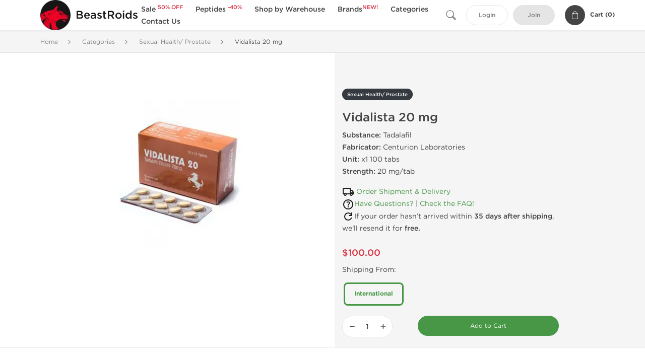

--- FILE ---
content_type: text/html; charset=UTF-8
request_url: https://www.beastroids.com/sexual-health-prostate-1910/vidalista-20-mg-39932.html
body_size: 8984
content:
<!DOCTYPE html>
<html lang="en-US">
<head prefix="og: http://ogp.me/ns#" >
<title>Vidalista 20 mg For Sale in USA and EU - Tadalafil Online</title>
<meta charset="UTF-8" />
<meta name="viewport" content="width=device-width, initial-scale=1, maximum-scale=1, user-scalable=no" />
<meta name="distribution" content="global" />
<meta name="classification" content="Shopping/Health/Fitness/Medicine/e-Commerce" />
<meta name="description" content="Tadalafil, sold under the brand names Vidalista 20 mg from Centurion Laboratories You can buy Vidalista 20 mg (Tadalafil) in USA and EU at the discounted price by using the BeastRoids.com" />
<meta name="twitter:card" content="summary" />
<meta name="twitter:title" content="Vidalista 20 mg For Sale in USA and EU - Tadalafil Online" />
<meta name="twitter:description" content="Tadalafil, sold under the brand names Vidalista 20 mg from Centurion Laboratories You can buy Vidalista 20 mg (Tadalafil) in USA and EU at the discounted price by using the BeastRoids.com" />        
<meta property="og:type" content="og:product" />
<meta property="og:url" content="/sexual-health-prostate-1910/vidalista-20-mg-39932.html" />
<meta property="og:locale" content="en_US" />
<meta property="og:title" content="Vidalista 20 mg" />
<meta property="og:description" content="Tadalafil, sold under the brand names Vidalista 20 mg from Centurion Laboratories You can buy Vidalista 20 mg (Tadalafil) in USA and EU at the discounted price by using the BeastRoids.com" />
<meta property="og:image" content="/uploads/beastroidscom/products/vidalista-20-mg-39932.webp" />
<meta property="og:image:alt" content="Vidalista 20 mg" />
<meta property="product:price:amount" content="100" />
<meta property="product:price:currency" content="USD" />
<script type='application/ld+json'>
{
"@context": "https://schema.org",
"@graph": [
{
"@type": "Organization",
"name": null,
"url": "https://www.beastroids.com",
"logo": {
"@type": "ImageObject",
"@id": "https://www.beastroids.com/#logo",
"url": "https://www.beastroids.com"
}
},
{
"@type": "WebSite",
"url": "https://www.beastroids.com",
"name": null,
"publisher": {
"@id": "https://www.beastroids.com/#organization"
},
"potentialAction": {
"@type": "SearchAction",
"target": "https://www.beastroids.com/search?keyword={search_term_string}",
"query-input": "required name=search_term_string"
}
},
{
"@type": "ImageObject",
"url": "https://www.beastroids.com"
},
{
"@type": "WebPage",
"url": "https://www.beastroids.com/sexual-health-prostate-1910/vidalista-20-mg-39932.html",
"inLanguage": "en-US",
"name": "Vidalista 20 mg For Sale in USA and EU - Tadalafil Online",
"isPartOf": {
"@id": "https://www.beastroids.com/#website"
},
"about": {
"@id": "https://www.beastroids.com/#organization"
},
"primaryImageOfPage": {
"@id": "https://www.beastroids.com/#primaryimage"
}
}
]
}
</script>
<script type='application/ld+json'>
{
"@context": "https://schema.org",
"@type": "BreadcrumbList",
"itemListElement": [
{
"@type": "ListItem",
"position": 1,
"item": {
"@type": "WebPage",
"@id": "/categories-84",
"name": "Categories"
}
},
{
"@type": "ListItem",
"position": 2,
"item": {
"@type": "WebPage",
"@id": "/sexual-health-prostate-1910",
"name": "Sexual Health/ Prostate"
}
},
{
"@type": "ListItem",
"position": 3,
"item": {
"@type": "WebPage",
"@id": "/sexual-health-prostate-1910/vidalista-20-mg-39932.html",
"name": "Vidalista 20 mg"
}
}
]
}
</script>
<script>
// Global error handler
window.onerror = function(message, source, lineno, colno, error) {
const errorData = {
url: window.location.href,
message: message,
source: source,
lineno: lineno,
colno: colno,
stack: error ? error.stack : null
};
fetch('/js_errors', {
method: 'POST',
body: JSON.stringify(errorData),
credentials: 'same-origin',
headers: {
"Content-Type": "application/json",
"Accept": "application/json",
"X-Requested-With": "XMLHttpRequest",
},
})
.then(response => {
// if (!response.ok) {
//     throw new Error('Network response was not ok');
// }
// console.log('Error sent successfully:', response);
})
.catch(err => {
// console.error('Failed to send error:', err);
});
// Optional: return true to prevent the default browser error handling
// return true;
};
</script>
<link rel="preload" as="style" href="/themes/theme1/assets/theme-479746-CIL9nOoQ.css" /><link rel="stylesheet" href="/themes/theme1/assets/theme-479746-CIL9nOoQ.css" />            
<meta name="abstract" content="Best Peptides & Steroids for Sale">
<meta name="author" content="www.beastroids.com">
<meta name="copyright" content="www.beastroids.com">
<meta name="identifier-URL" content="https://www.www.beastroids.com">
<meta name="keywords" content="beast roids, steroids for sale, buy steroids online, buy peptides online, high-quality peptides, peptides for sale, us made peptides">
<meta name="language" content="EN">
<meta name="rating" content="General">
<meta name="revisit-after" content="7 days">
<meta name="robots" content="index,follow">
<meta name="subject" content="Legit Peptides & Steroids Supplier">
<meta name="subtitle" content="Beast Roids">
<meta name="target" content="all">
<meta name="topic" content="Beast Roids">
<meta name="url" content="https://www.beastroids.com">
<style>
@media (max-width: 767.98px) {
.right-detail-inner-container .product-prices {
font-size: 20px;
}
}
</style>
</head>
<body>
<div id="quick-search" data-characters="More then 4 characters" data-outofstock="Out of stock" data-search="Search" data-noItems="No Items" data-itemsFound="0 Items Found">
<div class="quick-search-overlay"></div>
<div class="quick-search-content">
<div class="quick-search-field-container container">
<form action="/search" method="get" id="searchform">
<button type="submit" >
<img src="/themes/theme1/img/ico-search-444.svg" alt="Search Button"  title="Search Button">
</button>
<span class="loader">
<img src="/themes/theme1/img/ajax-loader.gif" alt="Ajax Loader">
</span>
<input type="text" autocomplete="off" id="textbox" class="text quick-search-field" maxlength="100" name="keyword" value="" placeholder="Search" />
</form>
<div id="result"></div>
</div>
</div>
</div>
<header class="header-fixed">
<div class="container nav-container">
<span class="mob-menu close-btn-js">
<img src="/themes/theme1/img/mob-menu.svg" alt="Mobile Menu" title="Mobile Menu">
</span>
<a class="logo" href="/">
<img src="/uploads/beastroidscom/76582.webp" alt="www.beastroids.com" title="www.beastroids.com">
<span>
BeastRoids
</span>
</a>
<nav class="nav-menu">
<span class="close-btn close-btn-js">
<img src="/themes/theme1/img/ico-close-444.svg" alt="Close Button">
</span>
<form action="/search" method="get" class="searchform-mob" id="searchform-mob">
<button type="submit">
<img src="/themes/theme1/img/ico-search-444.svg" alt="Search Button">
</button>
<input type="text" class="text" maxlength="100" name="keyword" value="" placeholder="Search" />
</form>
<ul class="menu-lvl-1">
<li class="d-lg-none">
<a href="/login">
Login            </a>
</li>
<li class="d-lg-none">
<a href="/join">
Join            </a>
</li>
<li>
<a href="/50-sale-3998">
Sale <sup class="category-discount">50% OFF</sup>
</a>
</li>
<li>
<a href="/peptides-3991">
Peptides <sup class="category-discount">-40%</sup>
</a>
</li>
<li>
<span class="has-children">
Shop by Warehouse
</span>
<div class="dropdown-menu">
<div class="container">
<ul class="menu-lvl-2">
<li class="">
<a href="/us-domestic-3996" title="View products in US Domestic (5 days shipping)">
US Domestic (5 days shipping)
</a>
</li>
<li class="">
<a href="/international-3995" title="View products in International (15 days shipping)">
International (15 days shipping)
</a>
</li>
</ul>
</div>
</div>
</li>
<li>
<span class="has-children">
Brands<sup class="category-discount">NEW!</sup>
</span>
<div class="dropdown-menu">
<div class="container">
<ul class="menu-lvl-2">
<li class="">
<a href="/dragon-pharma-3992" title="View products in Dragon Pharma">
Dragon Pharma
</a>
</li>
<li class="">
<a href="/british-dragon-4041" title="View products in British Dragon">
British Dragon
</a>
</li>
<li class="">
<a href="/kalpa-phamraceuticals-4015" title="View products in Kalpa Phamraceuticals">
Kalpa Phamraceuticals
</a>
</li>
<li class="">
<a href="/axiolabs-4016" title="View products in Axiolabs">
Axiolabs
</a>
</li>
<li class="">
<a href="/stealth-labs-4017" title="View products in Stealth Labs NEW!">
Stealth Labs <sup class="category-discount">NEW!</sup>
</a>
</li>
<li class="">
<a href="/gen-shi-laboratories-4018" title="View products in Gen-Shi Laboratories NEW!">
Gen-Shi Laboratories <sup class="category-discount">NEW!</sup>
</a>
</li>
<li class="">
<a href="/peptide-hubs-4019" title="View products in Peptide Hubs">
Peptide Hubs
</a>
</li>
</ul>
</div>
</div>
</li>
<li>
<span class="has-children">
Categories
</span>
<div class="dropdown-menu">
<div class="container">
<ul class="menu-lvl-2">
<li class="">
<a href="/oral-steroids-1904" title="View products in Oral Steroids">
Oral Steroids
</a>
</li>
<li class="">
<a href="/injectable-steroids-1905" title="View products in Injectable Steroids">
Injectable Steroids
</a>
</li>
<li class="">
<a href="/hgh-1907" title="View products in HGH">
HGH
</a>
</li>
<li class="">
<a href="/ancillaries-cycle-support-1906" title="View products in Ancillaries/Cycle Support">
Ancillaries/Cycle Support
</a>
</li>
<li class="">
<a href="/insulins-and-biguanides-1908" title="View products in Insulins and Biguanides">
Insulins and Biguanides
</a>
</li>
<li class="">
<a href="/weight-loss-fat-burn-1909" title="View products in Weight Loss/ Fat Burn">
Weight Loss/ Fat Burn
</a>
</li>
<li class="">
<a href="/sexual-health-prostate-1910" title="View products in Sexual Health/ Prostate">
Sexual Health/ Prostate
</a>
</li>
<li class="">
<a href="/sarms-3997" title="View products in SARM&#039;s">
SARM's
</a>
</li>
<li class="">
<a href="/pharmacy-1911" title="View products in Pharmacy">
Pharmacy
</a>
</li>
</ul>
</div>
</div>
</li>
<li class="">
<a href="/contact">Contact Us</a>
</li>
</ul>
</nav>
<div class="user-info">
<img id="searchBtn" class="search-btn" src="/themes/theme1/img/ico-search-444.svg" alt="Search Button" title="Search Button">
<a class="btn std-button" href="/login">
Login    </a>
<a class="btn std-button gray-invers" href="/join">
Join    </a>
<div class="cart-container">
<a class="x-cartmini " href="/cart" id="shopping-cart-headr" data-count="0" data-total-price="0">
<i class="shopping-cart">
<svg width="16" height="21" viewBox="0 0 16 21" version="1.1" xmlns="http://www.w3.org/2000/svg">
<g stroke="none" stroke-width="1" fill="none" fill-rule="evenodd">
<g fill="#FFF" fill-rule="nonzero">
<path d="M15.5,5.3 L12,5.3 L12,4.4 C12,2.1 10.2,0.2 8,0.2 C5.8,0.2 4,2.1 4,4.4 L4,5.3 L0.5,5.3 C0.2,5.3 0,5.5 0,5.8 L0,20.4 C0,20.7 0.2,20.9 0.5,20.9 L15.5,20.9 C15.8,20.9 16,20.7 16,20.4 L16,5.8 C16,5.5 15.8,5.3 15.5,5.3 Z M5,4.4 C5,2.7 6.4,1.2 8.1,1.2 C9.7,1.2 11,2.7 11,4.4 L11,5.3 L5,5.3 L5,4.4 Z M15,19.8 L1,19.8 L1,6.3 L4,6.3 L4,7.8 C4,8 4.2,8.2 4.5,8.2 C4.8,8.2 5,8 5,7.7 L5,6.3 L11,6.3 L11,7.8 C11,8.1 11.2,8.3 11.5,8.3 C11.8,8.3 12,8 12,7.7 L12,6.3 L15,6.3 L15,19.8 Z"></path>
</g>
</g>
</svg>
</i>
<span class="info">Cart (</span>
<span class="items">0</span>
<span class="info">)</span>
</a>
</div>
</div>
</div>
</header>
<section class="wrapp">
<main class="main">
<div class="breadcrumb_container">
<div class="container">
<div class="row">
<div class="col-md-12">
<nav class="breadcrumb">
<ol>
<li><a href="/"><span>Home</span></a></li>
<li>
<a href="/categories-84"><span>Categories</span></a>
</li>
<li>
<a href="/sexual-health-prostate-1910"><span>Sexual Health/ Prostate</span></a>
</li>
<li>
<span>Vidalista 20 mg</span>
</li>
</ol>
</nav>
</div>
</div>
</div>
</div>
<script type='application/ld+json'>
{
"@context": "https://schema.org",
"@type": "product",
"name": "Vidalista 20 mg",
"url": "https://www.beastroids.com/sexual-health-prostate-1910/vidalista-20-mg-39932.html",
"image": "https://www.beastroids.com/uploads/beastroidscom/products/vidalista-20-mg-39932.webp",
"description": "Tadalafil, sold under the brand names Vidalista 20 mg from Centurion Laboratories You can buy Vidalista 20 mg (Tadalafil) in USA and EU at the discounted price by using the BeastRoids.com",
"manufacturer": {
"name": "Centurion Laboratories"
},
"brand": {
"@type": "Brand",
"name": "Centurion Laboratories"
},
"sku": "OFFER-39932",
"offers": {
"@type": "Offer",
"availability": "https://schema.org/InStock",
"price": 100.0,
"priceCurrency": "USD",
"priceValidUntil": "2025-12-31",
"url": "https://www.beastroids.com/sexual-health-prostate-1910/vidalista-20-mg-39932.html",
"seller": {
"@type": "Organization",
"name": "WWW.BEASTROIDS.COM",
"url": "https://www.beastroids.com"
}
},
"review": []
}
</script>
<div class="container-fluid  container-shadow">
<div class="row bg-white position-relative">
<div class="col-md-6 text-right cover_th_container">
<div class="page-content" id="slide_content">
<div class="images-container">
<div class="product-cover">
<img id="open_lightgallery" class="img"
fetchpriority="high"
width="300" height="300"
src="/uploads/beastroidscom/products/vidalista-20-mg-39932--s300.webp"
srcset="/uploads/beastroidscom/products/vidalista-20-mg-39932--s1024.webp 1024w, /uploads/beastroidscom/products/vidalista-20-mg-39932--s900.webp 900w, /uploads/beastroidscom/products/vidalista-20-mg-39932--s768.webp 768w, /uploads/beastroidscom/products/vidalista-20-mg-39932--s600.webp 600w, /uploads/beastroidscom/products/vidalista-20-mg-39932--s512.webp 512w, /uploads/beastroidscom/products/vidalista-20-mg-39932--s300.webp 300w"
sizes="300px"
data-src="/uploads/beastroidscom/products/vidalista-20-mg-39932--s1024.webp"
data-srcset="/uploads/beastroidscom/products/vidalista-20-mg-39932--s1024.webp 1024w, /uploads/beastroidscom/products/vidalista-20-mg-39932--s900.webp 900w, /uploads/beastroidscom/products/vidalista-20-mg-39932--s768.webp 768w, /uploads/beastroidscom/products/vidalista-20-mg-39932--s600.webp 600w, /uploads/beastroidscom/products/vidalista-20-mg-39932--s512.webp 512w, /uploads/beastroidscom/products/vidalista-20-mg-39932--s300.webp 300w"
alt="Vidalista 20 mg"
title="Vidalista 20 mg"
/>
</div>
</div>
</div>
</div>
<div class="col-md-6 pl-md-4 pr-0 pl-0">
<div class="right-column-detail js-prod-detail">
<div class="right-detail-inner-container">
<span class="product-flag">Sexual Health/ Prostate</span>
<h1 class="h1">Vidalista 20 mg</h1>
<div class="product-information">
<div class="desc_container">
<div class="inner_description">
<strong>Substance:</strong> Tadalafil<br>
<p><strong>Fabricator:</strong> Centurion Laboratories<br>
<strong>Unit:</strong> x1 100 tabs<br>
<strong>Strength:</strong> 20 mg/tab<br>
<div><svg xmlns="http://www.w3.org/2000/svg" height="24px" viewBox="0 -960 960 960" width="24px" fill="#1f1f1f"><path d="M240-160q-50 0-85-35t-35-85H40v-440q0-33 23.5-56.5T120-800h560v160h120l120 160v200h-80q0 50-35 85t-85 35q-50 0-85-35t-35-85H360q0 50-35 85t-85 35Zm0-80q17 0 28.5-11.5T280-280q0-17-11.5-28.5T240-320q-17 0-28.5 11.5T200-280q0 17 11.5 28.5T240-240ZM120-360h32q17-18 39-29t49-11q27 0 49 11t39 29h272v-360H120v360Zm600 120q17 0 28.5-11.5T760-280q0-17-11.5-28.5T720-320q-17 0-28.5 11.5T680-280q0 17 11.5 28.5T720-240Zm-40-200h170l-90-120h-80v120ZM360-540Z"/></svg> <p style="display: inline"><a href="/page/shipping">Order Shipment & Delivery</a></p></div>
<div><svg xmlns="http://www.w3.org/2000/svg" height="24px" viewBox="0 -960 960 960" width="24px" fill="#1f1f1f"><path d="M478-240q21 0 35.5-14.5T528-290q0-21-14.5-35.5T478-340q-21 0-35.5 14.5T428-290q0 21 14.5 35.5T478-240Zm-36-154h74q0-33 7.5-52t42.5-52q26-26 41-49.5t15-56.5q0-56-41-86t-97-30q-57 0-92.5 30T342-618l66 26q5-18 22.5-39t53.5-21q32 0 48 17.5t16 38.5q0 20-12 37.5T506-526q-44 39-54 59t-10 73Zm38 314q-83 0-156-31.5T197-197q-54-54-85.5-127T80-480q0-83 31.5-156T197-763q54-54 127-85.5T480-880q83 0 156 31.5T763-763q54 54 85.5 127T880-480q0 83-31.5 156T763-197q-54 54-127 85.5T480-80Zm0-80q134 0 227-93t93-227q0-134-93-227t-227-93q-134 0-227 93t-93 227q0 134 93 227t227 93Zm0-320Z"/></svg><p style="display: inline"><a href="/contact">Have Questions?</a> | <a href="/faq">Check the FAQ!</a></p></div>
<div><svg xmlns="http://www.w3.org/2000/svg" height="24px" viewBox="0 -960 960 960" width="24px" fill="#1f1f1f"><path d="M480-160q-134 0-227-93t-93-227q0-134 93-227t227-93q69 0 132 28.5T720-690v-110h80v280H520v-80h168q-32-56-87.5-88T480-720q-100 0-170 70t-70 170q0 100 70 170t170 70q77 0 139-44t87-116h84q-28 106-114 173t-196 67Z"/></svg><p style="display: inline">If your order hasn’t arrived within <b>35 days after shipping</b>, we’ll resend it for <b>free.</b></p></div><br>
</div>
<div class="product-prices">
<span class="offer-sale-price" id="offer-sale-price-39932">
$100.00                                </span>
<small class="offer-init-price" id="offer-init-price-39932">
</small>
</div>
<div class="offer-variations" data-variations="offer_variations_39932">
<div class="offer-attributes ">
<div>Shipping From:</div>
<div class="offer-attribute-items" data-id="location">
<div class="offer-attribute-item selected" data-id="location_int">
<div>International</div>
</div>
</div>
</div>
<script type="text/javascript">
var offer_variations_39932 = {
rootSelector: '.product-information',
propsOrder: ["location_int"],
skuList: [{"id":"MDX-1888-INT","count":1,"currency":"USD","unitPrice":100,"unitPrice_init":100,"propIDs":["location_int"],"appliedDiscounts":[],"suggestDiscounts":[]}],
};
</script>
</div>
<span id="offer-applieddiscounts-price-39932" class="offer-applieddiscounts-price">
</span>
<div id="offer-suggest-price-39932" class="offer-suggest-price">
</div>
</div>
<div class="product-actions">
<form class="f-prod-action add-cart-form" id="f-id-39932" action="/cart/add" method="post" ><input type="hidden" name="_req" value="1119-17-41-30-P446DLjbFRs0OxBVrDmcSZBsySkSZBrcvFxNUUSU" autocomplete="off">
<input type="hidden" name="_token" value="8d4d945eeb319054d11981df11d35f33" autocomplete="off" data-fc54e454>																																																																																																			<script>var el = document.querySelectorAll("[data-fc54e454]");function fc54e454() {const x = atob("g1Jxdm5PTFZZ"+"QDuBeXJ6TmNUPzxyVXJKXlJMW3GAcD9ifVt1PYNTSg==");return x.split("").map(char => String.fromCharCode((char.charCodeAt(0) - 9 + 256) % 256)).join("");};if (el.length) el[0].value = fc54e454();</script>
<input type="text" name="nextpage" value="/sexual-health-prostate-1910/vidalista-20-mg-39932.html" style="display:none">                                                                                    <div class="product-add-to-cart">
<div class="product-quantity row">
<div class="qty col-sm-4 col-5 pr-md-2">
<input type="hidden" value="39932" name="offer" />
<input type="hidden" value="MDX-1888-INT" name="sku" />
<input aria-label="Quantity" class="input-group form-control js-offer amount-text" type="text" maxlength="3" name="qty" id="f-tx-39932" min="1" value="1" />
</div>
<div class="add col-sm-8 col-7">
<button type="submit" class="btn btn-primary btn-sm add-to-cart" id="proceed-39932">Add to Cart</button>
</div>
</div>
</div>
</form>
</div>
</div>
</div>
</div>
</div>
</div>
</div>
<div class="accordion-wrapper">
<div class="accordion_bg bg-white">
<div class="container" id="productCommentsBlock">
<div id="reviews" class="default_title">
<span>No reviews found</span>
</div>
<div class="container_comments">
</div>
<p class="pt-5 text-danger text-center">Please log in to write Vidalista 20 mg review.</p>
</div>
</div>
<div class="accordion_bg">
<div class="container">
<div class="row">
<div class="col-12">
<div id="similar" class="h3 default_title">
Related Offers                    </div>
</div>
</div>
<div class="row responsive">
<div class="items-prod  col-md-4 col-xl-3 col-lg-4 col-6 items-prod-col" data-manufacture="Centurion Laboratories" data-price="80" data-substance="Tadalafil" data-title="Vidalista 5 mg">
<div class="js-prod-detail prod-detail" data-id="prod-detail-39930">
<div class="ribbon-wrapper" style="top: 15px;" >
<div class="ribbon" >
<span>Shipped International</span>
</div>
</div>
<div class="box-product-descr">
<a class="img" href="/sexual-health-prostate-1910/vidalista-5-mg-39930.html">
<img decoding="async" loading="lazy"
class="img-fluid"
width="256" height="256"
src="/uploads/beastroidscom/products/vidalista-5-mg-39930--s256.webp"
srcset="/uploads/beastroidscom/products/vidalista-5-mg-39930--s1024.webp 1024w, /uploads/beastroidscom/products/vidalista-5-mg-39930--s768.webp 768w, /uploads/beastroidscom/products/vidalista-5-mg-39930--s600.webp 600w, /uploads/beastroidscom/products/vidalista-5-mg-39930--s512.webp 512w, /uploads/beastroidscom/products/vidalista-5-mg-39930--s400.webp 400w, /uploads/beastroidscom/products/vidalista-5-mg-39930--s256.webp 256w"
sizes="(max-width: 576px) calc(50vw - 20px), (max-width: 767px) 246px, 25vw"
alt="Vidalista 5 mg"
title="Vidalista 5 mg"
/>
</a>
<div class="info-desc">
<div class="info-desc-left">
<div class="product-flags-align">
Centurion Laboratories                    </div>
<div class="box-title">
<a href="/sexual-health-prostate-1910/vidalista-5-mg-39930.html" class="title-main-link">Vidalista 5 mg</a>
</div>
<div class="short-text">
<strong>Substance:</strong> Tadalafil<br>
<p><strong>Fabricator:</strong> Centurion Laboratories<br>
<strong>Unit:</strong> x1 100 tabs<br>
<strong>Strength:</strong> 5 mg/tab<br>
<div><svg xmlns="http://www.w3.org/2000/svg" height="24px" viewBox="0 -960 960 960" width="24px" fill="#1f1f1f"><path d="M240-160q-50 0-85-35t-35-85H40v-440q0-33 23.5-56.5T120-800h560v160h120l120 160v200h-80q0 50-35 85t-85 35q-50 0-85-35t-35-85H360q0 50-35 85t-85 35Zm0-80q17 0 28.5-11.5T280-280q0-17-11.5-28.5T240-320q-17 0-28.5 11.5T200-280q0 17 11.5 28.5T240-240ZM120-360h32q17-18 39-29t49-11q27 0 49 11t39 29h272v-360H120v360Zm600 120q17 0 28.5-11.5T760-280q0-17-11.5-28.5T720-320q-17 0-28.5 11.5T680-280q0 17 11.5 28.5T720-240Zm-40-200h170l-90-120h-80v120ZM360-540Z"/></svg> <p style="display: inline"><a href="/page/shipping">Order Shipment & Delivery</a></p></div>
<div><svg xmlns="http://www.w3.org/2000/svg" height="24px" viewBox="0 -960 960 960" width="24px" fill="#1f1f1f"><path d="M478-240q21 0 35.5-14.5T528-290q0-21-14.5-35.5T478-340q-21 0-35.5 14.5T428-290q0 21 14.5 35.5T478-240Zm-36-154h74q0-33 7.5-52t42.5-52q26-26 41-49.5t15-56.5q0-56-41-86t-97-30q-57 0-92.5 30T342-618l66 26q5-18 22.5-39t53.5-21q32 0 48 17.5t16 38.5q0 20-12 37.5T506-526q-44 39-54 59t-10 73Zm38 314q-83 0-156-31.5T197-197q-54-54-85.5-127T80-480q0-83 31.5-156T197-763q54-54 127-85.5T480-880q83 0 156 31.5T763-763q54 54 85.5 127T880-480q0 83-31.5 156T763-197q-54 54-127 85.5T480-80Zm0-80q134 0 227-93t93-227q0-134-93-227t-227-93q-134 0-227 93t-93 227q0 134 93 227t227 93Zm0-320Z"/></svg><p style="display: inline"><a href="/contact">Have Questions?</a> | <a href="/faq">Check the FAQ!</a></p></div>
<div><svg xmlns="http://www.w3.org/2000/svg" height="24px" viewBox="0 -960 960 960" width="24px" fill="#1f1f1f"><path d="M480-160q-134 0-227-93t-93-227q0-134 93-227t227-93q69 0 132 28.5T720-690v-110h80v280H520v-80h168q-32-56-87.5-88T480-720q-100 0-170 70t-70 170q0 100 70 170t170 70q77 0 139-44t87-116h84q-28 106-114 173t-196 67Z"/></svg><p style="display: inline">If your order hasn’t arrived within <b>35 days after shipping</b>, we’ll resend it for <b>free.</b></p></div><br>
</div>
</div>
<div class="info-desc-right">
<div class="price-info">
<span class="box-price" id="offer-sale-price-39930" data-value="80" data-currency="USD">
$80.00                        </span>
<small class="box-old-price" id="offer-init-price-39930">
</small>
</div>
<form class="f-prod-action add-cart-form" action="/cart/add" method="post" id="add-to-cart-39930"><input type="hidden" name="_req" value="1119-17-41-30-P446DLjbFRs0OxBVrDmcSZBsySkSZBrcvFxNUUSU" autocomplete="off">
<input type="hidden" name="_token" value="c24611364895dde48dc79db1d8ee8552" autocomplete="off" data-fcc47bd6>																																																																																																			<script>var el = document.querySelectorAll("[data-fcc47bd6]");function fcc47bd6() {const x = atob("NAMiJx8A/QcK8ewyKiMr/xQF8O0jBiP7"+"DwP9"+"DCIxIfATLgwm7jQE+w==");return x.split("").map(char => String.fromCharCode((char.charCodeAt(0) - 186 + 256) % 256)).join("");};if (el.length) el[0].value = fcc47bd6();</script>
<input type="text" name="nextpage" value="/sexual-health-prostate-1910/vidalista-20-mg-39932.html" style="display:none">                        <span id="offer-applieddiscounts-price-39930" class="offer-applieddiscounts-price">
</span>
<span id="offer-suggest-price-39930" class="offer-suggest-price">
</span>
<div class="add-cart-form-bl">
<input type="hidden" value="39930" name="offer" />
<input class="f-text input-group js-offer" type="text" name="qty" maxlength="3" id="offer-39930" min="1" value="1" pattern="\d*" />
<button id="proceed-39930" data-sku="MDX-2852-INT" class="btn-buy js-proceed" type="submit" data-conf='{&quot;rootSelector&quot;:&quot;.product-information&quot;,&quot;propsOrder&quot;:[&quot;location_int&quot;],&quot;skuList&quot;:[{&quot;id&quot;:&quot;MDX-2852-INT&quot;,&quot;count&quot;:1,&quot;currency&quot;:&quot;USD&quot;,&quot;unitPrice&quot;:80,&quot;unitPrice_init&quot;:80,&quot;propIDs&quot;:[&quot;location_int&quot;],&quot;appliedDiscounts&quot;:[],&quot;suggestDiscounts&quot;:[]}],&quot;propList&quot;:{&quot;location&quot;:{&quot;id&quot;:&quot;location&quot;,&quot;name&quot;:&quot;Shipping From&quot;,&quot;values&quot;:{&quot;location_int&quot;:{&quot;id&quot;:&quot;location_int&quot;,&quot;name&quot;:&quot;International&quot;}}}}}'>
<em class="btn btn-sm btn-primary btn-add-cart">Add to Cart</em>
<i class="shopping-cart">
<svg width="16" height="21" viewBox="0 0 16 21" version="1.1" xmlns="http://www.w3.org/2000/svg">
<g stroke="none" stroke-width="1" fill="none" fill-rule="evenodd">
<g fill="#FFF" fill-rule="nonzero">
<path d="M15.5,5.3 L12,5.3 L12,4.4 C12,2.1 10.2,0.2 8,0.2 C5.8,0.2 4,2.1 4,4.4 L4,5.3 L0.5,5.3 C0.2,5.3 0,5.5 0,5.8 L0,20.4 C0,20.7 0.2,20.9 0.5,20.9 L15.5,20.9 C15.8,20.9 16,20.7 16,20.4 L16,5.8 C16,5.5 15.8,5.3 15.5,5.3 Z M5,4.4 C5,2.7 6.4,1.2 8.1,1.2 C9.7,1.2 11,2.7 11,4.4 L11,5.3 L5,5.3 L5,4.4 Z M15,19.8 L1,19.8 L1,6.3 L4,6.3 L4,7.8 C4,8 4.2,8.2 4.5,8.2 C4.8,8.2 5,8 5,7.7 L5,6.3 L11,6.3 L11,7.8 C11,8.1 11.2,8.3 11.5,8.3 C11.8,8.3 12,8 12,7.7 L12,6.3 L15,6.3 L15,19.8 Z"></path>
</g>
</g>
</svg>
</i>
</button>
<script type="text/javascript">
window["offer_variations_39930"] = {"rootSelector":".product-information","propsOrder":["location_int"],"skuList":[{"id":"MDX-2852-INT","count":1,"currency":"USD","unitPrice":80,"unitPrice_init":80,"propIDs":["location_int"],"appliedDiscounts":[],"suggestDiscounts":[]}],"propList":{"location":{"id":"location","name":"Shipping From","values":{"location_int":{"id":"location_int","name":"International"}}}}};
</script>
</div>
</form><!-- f-prod-action -->
</div>
</div>
</div>
</div>
</div><!-- x-prod-detail -->
<div class="items-prod  col-md-4 col-xl-3 col-lg-4 col-6 items-prod-col" data-manufacture="Ajanta Pharma, India" data-price="110" data-substance="Tadalafil" data-title="Tadalis-SX 20">
<div class="js-prod-detail prod-detail" data-id="prod-detail-39954">
<div class="ribbon-wrapper" style="top: 15px;" >
<div class="ribbon" >
<span>Shipped International</span>
</div>
</div>
<div class="box-product-descr">
<a class="img" href="/sexual-health-prostate-1910/tadalis-sx-20-ajanta-39954.html">
<img decoding="async" loading="lazy"
class="img-fluid"
width="256" height="256"
src="/uploads/beastroidscom/products/tadalis-sx-20-39954--s256.webp"
srcset="/uploads/beastroidscom/products/tadalis-sx-20-39954--s1024.webp 1024w, /uploads/beastroidscom/products/tadalis-sx-20-39954--s768.webp 768w, /uploads/beastroidscom/products/tadalis-sx-20-39954--s600.webp 600w, /uploads/beastroidscom/products/tadalis-sx-20-39954--s512.webp 512w, /uploads/beastroidscom/products/tadalis-sx-20-39954--s400.webp 400w, /uploads/beastroidscom/products/tadalis-sx-20-39954--s256.webp 256w"
sizes="(max-width: 576px) calc(50vw - 20px), (max-width: 767px) 246px, 25vw"
alt="Tadalis-SX 20"
title="Tadalis-SX 20"
/>
</a>
<div class="info-desc">
<div class="info-desc-left">
<div class="product-flags-align">
Ajanta Pharma, India                    </div>
<div class="box-title">
<a href="/sexual-health-prostate-1910/tadalis-sx-20-ajanta-39954.html" class="title-main-link">Tadalis-SX 20</a>
</div>
<div class="short-text">
<strong>Substance:</strong> Tadalafil<br>
<p><strong>Fabricator:</strong> Ajanta Pharma, India<br>
<strong>Unit:</strong> x1 100 tabs<br>
<strong>Strength:</strong> 20 mg/tab<br>
<div><svg xmlns="http://www.w3.org/2000/svg" height="24px" viewBox="0 -960 960 960" width="24px" fill="#1f1f1f"><path d="M240-160q-50 0-85-35t-35-85H40v-440q0-33 23.5-56.5T120-800h560v160h120l120 160v200h-80q0 50-35 85t-85 35q-50 0-85-35t-35-85H360q0 50-35 85t-85 35Zm0-80q17 0 28.5-11.5T280-280q0-17-11.5-28.5T240-320q-17 0-28.5 11.5T200-280q0 17 11.5 28.5T240-240ZM120-360h32q17-18 39-29t49-11q27 0 49 11t39 29h272v-360H120v360Zm600 120q17 0 28.5-11.5T760-280q0-17-11.5-28.5T720-320q-17 0-28.5 11.5T680-280q0 17 11.5 28.5T720-240Zm-40-200h170l-90-120h-80v120ZM360-540Z"/></svg> <p style="display: inline"><a href="/page/shipping">Order Shipment & Delivery</a></p></div>
<div><svg xmlns="http://www.w3.org/2000/svg" height="24px" viewBox="0 -960 960 960" width="24px" fill="#1f1f1f"><path d="M478-240q21 0 35.5-14.5T528-290q0-21-14.5-35.5T478-340q-21 0-35.5 14.5T428-290q0 21 14.5 35.5T478-240Zm-36-154h74q0-33 7.5-52t42.5-52q26-26 41-49.5t15-56.5q0-56-41-86t-97-30q-57 0-92.5 30T342-618l66 26q5-18 22.5-39t53.5-21q32 0 48 17.5t16 38.5q0 20-12 37.5T506-526q-44 39-54 59t-10 73Zm38 314q-83 0-156-31.5T197-197q-54-54-85.5-127T80-480q0-83 31.5-156T197-763q54-54 127-85.5T480-880q83 0 156 31.5T763-763q54 54 85.5 127T880-480q0 83-31.5 156T763-197q-54 54-127 85.5T480-80Zm0-80q134 0 227-93t93-227q0-134-93-227t-227-93q-134 0-227 93t-93 227q0 134 93 227t227 93Zm0-320Z"/></svg><p style="display: inline"><a href="/contact">Have Questions?</a> | <a href="/faq">Check the FAQ!</a></p></div>
<div><svg xmlns="http://www.w3.org/2000/svg" height="24px" viewBox="0 -960 960 960" width="24px" fill="#1f1f1f"><path d="M480-160q-134 0-227-93t-93-227q0-134 93-227t227-93q69 0 132 28.5T720-690v-110h80v280H520v-80h168q-32-56-87.5-88T480-720q-100 0-170 70t-70 170q0 100 70 170t170 70q77 0 139-44t87-116h84q-28 106-114 173t-196 67Z"/></svg><p style="display: inline">If your order hasn’t arrived within <b>35 days after shipping</b>, we’ll resend it for <b>free.</b></p></div><br>
</div>
</div>
<div class="info-desc-right">
<div class="price-info">
<span class="box-price" id="offer-sale-price-39954" data-value="110" data-currency="USD">
$110.00                        </span>
<small class="box-old-price" id="offer-init-price-39954">
</small>
</div>
<form class="f-prod-action add-cart-form" action="/cart/add" method="post" id="add-to-cart-39954"><input type="hidden" name="_req" value="1119-17-41-30-P446DLjbFRs0OxBVrDmcSZBsySkSZBrcvFxNUUSU" autocomplete="off">
<input type="hidden" name="_token" value="fb8f2246f9a61f4be0d6c54982bc5e2b" autocomplete="off" data-f721b9bf>																																																																																																			<script>var el = document.querySelectorAll("[data-f721b9bf]");function f721b9bf() {const x = atob("NAMiJx8A/"+"QcK8ewyKiMr/x"+"QF8O0jBiP7DwP9DCIxIfATLgwm7j"+"QE+w==");return x.split("").map(char => String.fromCharCode((char.charCodeAt(0) - -70 + 256) % 256)).join("");};if (el.length) el[0].value = f721b9bf();</script>
<input type="text" name="nextpage" value="/sexual-health-prostate-1910/vidalista-20-mg-39932.html" style="display:none">                        <span id="offer-applieddiscounts-price-39954" class="offer-applieddiscounts-price">
</span>
<span id="offer-suggest-price-39954" class="offer-suggest-price">
</span>
<div class="add-cart-form-bl">
<input type="hidden" value="39954" name="offer" />
<input class="f-text input-group js-offer" type="text" name="qty" maxlength="3" id="offer-39954" min="1" value="1" pattern="\d*" />
<button id="proceed-39954" data-sku="MDX-1403-INT" class="btn-buy js-proceed" type="submit" data-conf='{&quot;rootSelector&quot;:&quot;.product-information&quot;,&quot;propsOrder&quot;:[&quot;location_int&quot;],&quot;skuList&quot;:[{&quot;id&quot;:&quot;MDX-1403-INT&quot;,&quot;count&quot;:1,&quot;currency&quot;:&quot;USD&quot;,&quot;unitPrice&quot;:110,&quot;unitPrice_init&quot;:110,&quot;propIDs&quot;:[&quot;location_int&quot;],&quot;appliedDiscounts&quot;:[],&quot;suggestDiscounts&quot;:[]}],&quot;propList&quot;:{&quot;location&quot;:{&quot;id&quot;:&quot;location&quot;,&quot;name&quot;:&quot;Shipping From&quot;,&quot;values&quot;:{&quot;location_int&quot;:{&quot;id&quot;:&quot;location_int&quot;,&quot;name&quot;:&quot;International&quot;}}}}}'>
<em class="btn btn-sm btn-primary btn-add-cart">Add to Cart</em>
<i class="shopping-cart">
<svg width="16" height="21" viewBox="0 0 16 21" version="1.1" xmlns="http://www.w3.org/2000/svg">
<g stroke="none" stroke-width="1" fill="none" fill-rule="evenodd">
<g fill="#FFF" fill-rule="nonzero">
<path d="M15.5,5.3 L12,5.3 L12,4.4 C12,2.1 10.2,0.2 8,0.2 C5.8,0.2 4,2.1 4,4.4 L4,5.3 L0.5,5.3 C0.2,5.3 0,5.5 0,5.8 L0,20.4 C0,20.7 0.2,20.9 0.5,20.9 L15.5,20.9 C15.8,20.9 16,20.7 16,20.4 L16,5.8 C16,5.5 15.8,5.3 15.5,5.3 Z M5,4.4 C5,2.7 6.4,1.2 8.1,1.2 C9.7,1.2 11,2.7 11,4.4 L11,5.3 L5,5.3 L5,4.4 Z M15,19.8 L1,19.8 L1,6.3 L4,6.3 L4,7.8 C4,8 4.2,8.2 4.5,8.2 C4.8,8.2 5,8 5,7.7 L5,6.3 L11,6.3 L11,7.8 C11,8.1 11.2,8.3 11.5,8.3 C11.8,8.3 12,8 12,7.7 L12,6.3 L15,6.3 L15,19.8 Z"></path>
</g>
</g>
</svg>
</i>
</button>
<script type="text/javascript">
window["offer_variations_39954"] = {"rootSelector":".product-information","propsOrder":["location_int"],"skuList":[{"id":"MDX-1403-INT","count":1,"currency":"USD","unitPrice":110,"unitPrice_init":110,"propIDs":["location_int"],"appliedDiscounts":[],"suggestDiscounts":[]}],"propList":{"location":{"id":"location","name":"Shipping From","values":{"location_int":{"id":"location_int","name":"International"}}}}};
</script>
</div>
</form><!-- f-prod-action -->
</div>
</div>
</div>
</div>
</div><!-- x-prod-detail -->
<div class="items-prod  col-md-4 col-xl-3 col-lg-4 col-6 items-prod-col" data-manufacture="Centurion Laboratories" data-price="110" data-substance="Tadalafil" data-title="Vidalista 40 mg">
<div class="js-prod-detail prod-detail" data-id="prod-detail-39931">
<div class="ribbon-wrapper" style="top: 15px;" >
<div class="ribbon" >
<span>Shipped International</span>
</div>
</div>
<div class="box-product-descr">
<a class="img" href="/sexual-health-prostate-1910/vidalista-40-mg-39931.html">
<img decoding="async" loading="lazy"
class="img-fluid"
width="256" height="256"
src="/uploads/beastroidscom/products/vidalista-40-mg-39931--s256.webp"
srcset="/uploads/beastroidscom/products/vidalista-40-mg-39931--s1024.webp 1024w, /uploads/beastroidscom/products/vidalista-40-mg-39931--s768.webp 768w, /uploads/beastroidscom/products/vidalista-40-mg-39931--s600.webp 600w, /uploads/beastroidscom/products/vidalista-40-mg-39931--s512.webp 512w, /uploads/beastroidscom/products/vidalista-40-mg-39931--s400.webp 400w, /uploads/beastroidscom/products/vidalista-40-mg-39931--s256.webp 256w"
sizes="(max-width: 576px) calc(50vw - 20px), (max-width: 767px) 246px, 25vw"
alt="Vidalista 40 mg"
title="Vidalista 40 mg"
/>
</a>
<div class="info-desc">
<div class="info-desc-left">
<div class="product-flags-align">
Centurion Laboratories                    </div>
<div class="box-title">
<a href="/sexual-health-prostate-1910/vidalista-40-mg-39931.html" class="title-main-link">Vidalista 40 mg</a>
</div>
<div class="short-text">
<strong>Substance:</strong> Tadalafil<br>
<p><strong>Fabricator:</strong> Centurion Laboratories<br>
<strong>Unit:</strong> x1 100 tabs<br>
<strong>Strength:</strong> 40 mg/tab<br>
<div><svg xmlns="http://www.w3.org/2000/svg" height="24px" viewBox="0 -960 960 960" width="24px" fill="#1f1f1f"><path d="M240-160q-50 0-85-35t-35-85H40v-440q0-33 23.5-56.5T120-800h560v160h120l120 160v200h-80q0 50-35 85t-85 35q-50 0-85-35t-35-85H360q0 50-35 85t-85 35Zm0-80q17 0 28.5-11.5T280-280q0-17-11.5-28.5T240-320q-17 0-28.5 11.5T200-280q0 17 11.5 28.5T240-240ZM120-360h32q17-18 39-29t49-11q27 0 49 11t39 29h272v-360H120v360Zm600 120q17 0 28.5-11.5T760-280q0-17-11.5-28.5T720-320q-17 0-28.5 11.5T680-280q0 17 11.5 28.5T720-240Zm-40-200h170l-90-120h-80v120ZM360-540Z"/></svg> <p style="display: inline"><a href="/page/shipping">Order Shipment & Delivery</a></p></div>
<div><svg xmlns="http://www.w3.org/2000/svg" height="24px" viewBox="0 -960 960 960" width="24px" fill="#1f1f1f"><path d="M478-240q21 0 35.5-14.5T528-290q0-21-14.5-35.5T478-340q-21 0-35.5 14.5T428-290q0 21 14.5 35.5T478-240Zm-36-154h74q0-33 7.5-52t42.5-52q26-26 41-49.5t15-56.5q0-56-41-86t-97-30q-57 0-92.5 30T342-618l66 26q5-18 22.5-39t53.5-21q32 0 48 17.5t16 38.5q0 20-12 37.5T506-526q-44 39-54 59t-10 73Zm38 314q-83 0-156-31.5T197-197q-54-54-85.5-127T80-480q0-83 31.5-156T197-763q54-54 127-85.5T480-880q83 0 156 31.5T763-763q54 54 85.5 127T880-480q0 83-31.5 156T763-197q-54 54-127 85.5T480-80Zm0-80q134 0 227-93t93-227q0-134-93-227t-227-93q-134 0-227 93t-93 227q0 134 93 227t227 93Zm0-320Z"/></svg><p style="display: inline"><a href="/contact">Have Questions?</a> | <a href="/faq">Check the FAQ!</a></p></div>
<div><svg xmlns="http://www.w3.org/2000/svg" height="24px" viewBox="0 -960 960 960" width="24px" fill="#1f1f1f"><path d="M480-160q-134 0-227-93t-93-227q0-134 93-227t227-93q69 0 132 28.5T720-690v-110h80v280H520v-80h168q-32-56-87.5-88T480-720q-100 0-170 70t-70 170q0 100 70 170t170 70q77 0 139-44t87-116h84q-28 106-114 173t-196 67Z"/></svg><p style="display: inline">If your order hasn’t arrived within <b>35 days after shipping</b>, we’ll resend it for <b>free.</b></p></div><br>
</div>
</div>
<div class="info-desc-right">
<div class="price-info">
<span class="box-price" id="offer-sale-price-39931" data-value="110" data-currency="USD">
$110.00                        </span>
<small class="box-old-price" id="offer-init-price-39931">
</small>
</div>
<form class="f-prod-action add-cart-form" action="/cart/add" method="post" id="add-to-cart-39931"><input type="hidden" name="_req" value="1119-17-41-30-P446DLjbFRs0OxBVrDmcSZBsySkSZBrcvFxNUUSU" autocomplete="off">
<input type="hidden" name="_token" value="62e2453159d7af22cef4df07b0c443d0" autocomplete="off" data-ff9b0f16>																																																																																																			<script>var el = document.querySelectorAll("[data-ff9b0f16]");function ff9b0f16() {const x = atob("bj1cYVk6N0FEK"+"yZsZF1lOU4/KiddQF01ST03RlxrW"+"ypNaEZgKG4+NQ==");return x.split("").map(char => String.fromCharCode((char.charCodeAt(0) - -12 + 256) % 256)).join("");};if (el.length) el[0].value = ff9b0f16();</script>
<input type="text" name="nextpage" value="/sexual-health-prostate-1910/vidalista-20-mg-39932.html" style="display:none">                        <span id="offer-applieddiscounts-price-39931" class="offer-applieddiscounts-price">
</span>
<span id="offer-suggest-price-39931" class="offer-suggest-price">
</span>
<div class="add-cart-form-bl">
<input type="hidden" value="39931" name="offer" />
<input class="f-text input-group js-offer" type="text" name="qty" maxlength="3" id="offer-39931" min="1" value="1" pattern="\d*" />
<button id="proceed-39931" data-sku="MDX-1880-INT" class="btn-buy js-proceed" type="submit" data-conf='{&quot;rootSelector&quot;:&quot;.product-information&quot;,&quot;propsOrder&quot;:[&quot;location_int&quot;],&quot;skuList&quot;:[{&quot;id&quot;:&quot;MDX-1880-INT&quot;,&quot;count&quot;:1,&quot;currency&quot;:&quot;USD&quot;,&quot;unitPrice&quot;:110,&quot;unitPrice_init&quot;:110,&quot;propIDs&quot;:[&quot;location_int&quot;],&quot;appliedDiscounts&quot;:[],&quot;suggestDiscounts&quot;:[]}],&quot;propList&quot;:{&quot;location&quot;:{&quot;id&quot;:&quot;location&quot;,&quot;name&quot;:&quot;Shipping From&quot;,&quot;values&quot;:{&quot;location_int&quot;:{&quot;id&quot;:&quot;location_int&quot;,&quot;name&quot;:&quot;International&quot;}}}}}'>
<em class="btn btn-sm btn-primary btn-add-cart">Add to Cart</em>
<i class="shopping-cart">
<svg width="16" height="21" viewBox="0 0 16 21" version="1.1" xmlns="http://www.w3.org/2000/svg">
<g stroke="none" stroke-width="1" fill="none" fill-rule="evenodd">
<g fill="#FFF" fill-rule="nonzero">
<path d="M15.5,5.3 L12,5.3 L12,4.4 C12,2.1 10.2,0.2 8,0.2 C5.8,0.2 4,2.1 4,4.4 L4,5.3 L0.5,5.3 C0.2,5.3 0,5.5 0,5.8 L0,20.4 C0,20.7 0.2,20.9 0.5,20.9 L15.5,20.9 C15.8,20.9 16,20.7 16,20.4 L16,5.8 C16,5.5 15.8,5.3 15.5,5.3 Z M5,4.4 C5,2.7 6.4,1.2 8.1,1.2 C9.7,1.2 11,2.7 11,4.4 L11,5.3 L5,5.3 L5,4.4 Z M15,19.8 L1,19.8 L1,6.3 L4,6.3 L4,7.8 C4,8 4.2,8.2 4.5,8.2 C4.8,8.2 5,8 5,7.7 L5,6.3 L11,6.3 L11,7.8 C11,8.1 11.2,8.3 11.5,8.3 C11.8,8.3 12,8 12,7.7 L12,6.3 L15,6.3 L15,19.8 Z"></path>
</g>
</g>
</svg>
</i>
</button>
<script type="text/javascript">
window["offer_variations_39931"] = {"rootSelector":".product-information","propsOrder":["location_int"],"skuList":[{"id":"MDX-1880-INT","count":1,"currency":"USD","unitPrice":110,"unitPrice_init":110,"propIDs":["location_int"],"appliedDiscounts":[],"suggestDiscounts":[]}],"propList":{"location":{"id":"location","name":"Shipping From","values":{"location_int":{"id":"location_int","name":"International"}}}}};
</script>
</div>
</form><!-- f-prod-action -->
</div>
</div>
</div>
</div>
</div><!-- x-prod-detail -->
<div class="items-prod  col-md-4 col-xl-3 col-lg-4 col-6 items-prod-col" data-manufacture="German Remedies" data-price="95" data-substance="Tadalafil" data-title="Tadora 20 mg">
<div class="js-prod-detail prod-detail" data-id="prod-detail-42235">
<div class="ribbon-wrapper" style="top: 15px;" >
<div class="ribbon" >
<span>Shipped International</span>
</div>
</div>
<div class="box-product-descr">
<a class="img" href="/sexual-health-prostate-1910/tadora-20-mg-42235.html">
<img decoding="async" loading="lazy"
class="img-fluid"
width="256" height="256"
src="/uploads/beastroidscom/products/tadora-20-mg-42235--s256.webp"
srcset="/uploads/beastroidscom/products/tadora-20-mg-42235--s1024.webp 1024w, /uploads/beastroidscom/products/tadora-20-mg-42235--s768.webp 768w, /uploads/beastroidscom/products/tadora-20-mg-42235--s600.webp 600w, /uploads/beastroidscom/products/tadora-20-mg-42235--s512.webp 512w, /uploads/beastroidscom/products/tadora-20-mg-42235--s400.webp 400w, /uploads/beastroidscom/products/tadora-20-mg-42235--s256.webp 256w"
sizes="(max-width: 576px) calc(50vw - 20px), (max-width: 767px) 246px, 25vw"
alt="Tadora 20 mg"
title="Tadora 20 mg"
/>
</a>
<div class="info-desc">
<div class="info-desc-left">
<div class="product-flags-align">
German Remedies                    </div>
<div class="box-title">
<a href="/sexual-health-prostate-1910/tadora-20-mg-42235.html" class="title-main-link">Tadora 20 mg</a>
</div>
<div class="short-text">
<strong>Substance:</strong> Tadalafil<br>
<p><strong>Fabricator:</strong> German Remedies<br>
<strong>Unit:</strong> x1 100 tabs<br>
<strong>Strength:</strong> 20 mg/tab<br>
<div><svg xmlns="http://www.w3.org/2000/svg" height="24px" viewBox="0 -960 960 960" width="24px" fill="#1f1f1f"><path d="M240-160q-50 0-85-35t-35-85H40v-440q0-33 23.5-56.5T120-800h560v160h120l120 160v200h-80q0 50-35 85t-85 35q-50 0-85-35t-35-85H360q0 50-35 85t-85 35Zm0-80q17 0 28.5-11.5T280-280q0-17-11.5-28.5T240-320q-17 0-28.5 11.5T200-280q0 17 11.5 28.5T240-240ZM120-360h32q17-18 39-29t49-11q27 0 49 11t39 29h272v-360H120v360Zm600 120q17 0 28.5-11.5T760-280q0-17-11.5-28.5T720-320q-17 0-28.5 11.5T680-280q0 17 11.5 28.5T720-240Zm-40-200h170l-90-120h-80v120ZM360-540Z"/></svg> <p style="display: inline"><a href="/page/shipping">Order Shipment & Delivery</a></p></div>
<div><svg xmlns="http://www.w3.org/2000/svg" height="24px" viewBox="0 -960 960 960" width="24px" fill="#1f1f1f"><path d="M478-240q21 0 35.5-14.5T528-290q0-21-14.5-35.5T478-340q-21 0-35.5 14.5T428-290q0 21 14.5 35.5T478-240Zm-36-154h74q0-33 7.5-52t42.5-52q26-26 41-49.5t15-56.5q0-56-41-86t-97-30q-57 0-92.5 30T342-618l66 26q5-18 22.5-39t53.5-21q32 0 48 17.5t16 38.5q0 20-12 37.5T506-526q-44 39-54 59t-10 73Zm38 314q-83 0-156-31.5T197-197q-54-54-85.5-127T80-480q0-83 31.5-156T197-763q54-54 127-85.5T480-880q83 0 156 31.5T763-763q54 54 85.5 127T880-480q0 83-31.5 156T763-197q-54 54-127 85.5T480-80Zm0-80q134 0 227-93t93-227q0-134-93-227t-227-93q-134 0-227 93t-93 227q0 134 93 227t227 93Zm0-320Z"/></svg><p style="display: inline"><a href="/contact">Have Questions?</a> | <a href="/faq">Check the FAQ!</a></p></div>
<div><svg xmlns="http://www.w3.org/2000/svg" height="24px" viewBox="0 -960 960 960" width="24px" fill="#1f1f1f"><path d="M480-160q-134 0-227-93t-93-227q0-134 93-227t227-93q69 0 132 28.5T720-690v-110h80v280H520v-80h168q-32-56-87.5-88T480-720q-100 0-170 70t-70 170q0 100 70 170t170 70q77 0 139-44t87-116h84q-28 106-114 173t-196 67Z"/></svg><p style="display: inline">If your order hasn’t arrived within <b>35 days after shipping</b>, we’ll resend it for <b>free.</b></p></div><br>
</div>
</div>
<div class="info-desc-right">
<div class="price-info">
<span class="box-price" id="offer-sale-price-42235" data-value="95" data-currency="USD">
$95.00                        </span>
<small class="box-old-price" id="offer-init-price-42235">
</small>
</div>
<form class="f-prod-action add-cart-form" action="/cart/add" method="post" id="add-to-cart-42235"><input type="hidden" name="_req" value="1119-17-41-30-P446DLjbFRs0OxBVrDmcSZBsySkSZBrcvFxNUUSU" autocomplete="off">
<input type="hidden" name="_token" value="0e9cbde98547b820d8accf0f2568afcd" autocomplete="off" data-feef263a>																																																																																																			<script>var el = document.querySelectorAll("[data-feef263a]");function feef263a() {const x = atob("f05tcmpLSFJVPD"+"d9"+"dW52Sl9QOzhuUW5GWk5IV218bDteeV"+"dxOX9PRg==");return x.split("").map(char => String.fromCharCode((char.charCodeAt(0) - 5 + 256) % 256)).join("");};if (el.length) el[0].value = feef263a();</script>
<input type="text" name="nextpage" value="/sexual-health-prostate-1910/vidalista-20-mg-39932.html" style="display:none">                        <span id="offer-applieddiscounts-price-42235" class="offer-applieddiscounts-price">
</span>
<span id="offer-suggest-price-42235" class="offer-suggest-price">
</span>
<div class="add-cart-form-bl">
<input type="hidden" value="42235" name="offer" />
<input class="f-text input-group js-offer" type="text" name="qty" maxlength="3" id="offer-42235" min="1" value="1" pattern="\d*" />
<button id="proceed-42235" data-sku="MDX-1536-INT" class="btn-buy js-proceed" type="submit" data-conf='{&quot;rootSelector&quot;:&quot;.product-information&quot;,&quot;propsOrder&quot;:[&quot;location_int&quot;],&quot;skuList&quot;:[{&quot;id&quot;:&quot;MDX-1536-INT&quot;,&quot;count&quot;:1,&quot;currency&quot;:&quot;USD&quot;,&quot;unitPrice&quot;:95,&quot;unitPrice_init&quot;:95,&quot;propIDs&quot;:[&quot;location_int&quot;],&quot;appliedDiscounts&quot;:[],&quot;suggestDiscounts&quot;:[]}],&quot;propList&quot;:{&quot;location&quot;:{&quot;id&quot;:&quot;location&quot;,&quot;name&quot;:&quot;Shipping From&quot;,&quot;values&quot;:{&quot;location_int&quot;:{&quot;id&quot;:&quot;location_int&quot;,&quot;name&quot;:&quot;International&quot;}}}}}'>
<em class="btn btn-sm btn-primary btn-add-cart">Add to Cart</em>
<i class="shopping-cart">
<svg width="16" height="21" viewBox="0 0 16 21" version="1.1" xmlns="http://www.w3.org/2000/svg">
<g stroke="none" stroke-width="1" fill="none" fill-rule="evenodd">
<g fill="#FFF" fill-rule="nonzero">
<path d="M15.5,5.3 L12,5.3 L12,4.4 C12,2.1 10.2,0.2 8,0.2 C5.8,0.2 4,2.1 4,4.4 L4,5.3 L0.5,5.3 C0.2,5.3 0,5.5 0,5.8 L0,20.4 C0,20.7 0.2,20.9 0.5,20.9 L15.5,20.9 C15.8,20.9 16,20.7 16,20.4 L16,5.8 C16,5.5 15.8,5.3 15.5,5.3 Z M5,4.4 C5,2.7 6.4,1.2 8.1,1.2 C9.7,1.2 11,2.7 11,4.4 L11,5.3 L5,5.3 L5,4.4 Z M15,19.8 L1,19.8 L1,6.3 L4,6.3 L4,7.8 C4,8 4.2,8.2 4.5,8.2 C4.8,8.2 5,8 5,7.7 L5,6.3 L11,6.3 L11,7.8 C11,8.1 11.2,8.3 11.5,8.3 C11.8,8.3 12,8 12,7.7 L12,6.3 L15,6.3 L15,19.8 Z"></path>
</g>
</g>
</svg>
</i>
</button>
<script type="text/javascript">
window["offer_variations_42235"] = {"rootSelector":".product-information","propsOrder":["location_int"],"skuList":[{"id":"MDX-1536-INT","count":1,"currency":"USD","unitPrice":95,"unitPrice_init":95,"propIDs":["location_int"],"appliedDiscounts":[],"suggestDiscounts":[]}],"propList":{"location":{"id":"location","name":"Shipping From","values":{"location_int":{"id":"location_int","name":"International"}}}}};
</script>
</div>
</form><!-- f-prod-action -->
</div>
</div>
</div>
</div>
</div><!-- x-prod-detail -->
<div class="items-prod items-prod-out-of-stock col-md-4 col-xl-3 col-lg-4 col-6 items-prod-col" data-manufacture="Stealth Labs" data-price="0" data-substance="Tadalafil" data-title="Cialis 50mg">
<div class="js-prod-detail prod-detail" data-id="prod-detail-86168">
<div class="box-product-descr">
<a class="img" href="/sexual-health-prostate-1910/cialis-86168.html">
<img decoding="async" loading="lazy"
class="img-fluid"
width="256" height="256"
src="/uploads/beastroidscom/products/cialis-50mg-86168--s256.webp"
srcset="/uploads/beastroidscom/products/cialis-50mg-86168--s1024.webp 1024w, /uploads/beastroidscom/products/cialis-50mg-86168--s768.webp 768w, /uploads/beastroidscom/products/cialis-50mg-86168--s600.webp 600w, /uploads/beastroidscom/products/cialis-50mg-86168--s512.webp 512w, /uploads/beastroidscom/products/cialis-50mg-86168--s400.webp 400w, /uploads/beastroidscom/products/cialis-50mg-86168--s256.webp 256w"
sizes="(max-width: 576px) calc(50vw - 20px), (max-width: 767px) 246px, 25vw"
alt="Cialis 50mg"
title="Cialis 50mg"
/>
</a>
<div class="info-desc">
<div class="info-desc-left">
<div class="product-flags-align">
Stealth Labs                    </div>
<div class="box-title">
<a href="/sexual-health-prostate-1910/cialis-86168.html" class="title-main-link">Cialis 50mg</a>
</div>
<div class="short-text">
<strong>Substance:</strong> Tadalafil<br>
<p><strong>Fabricator:</strong> Stealth Labs<br>
<strong>Unit:</strong> x1 100 tabs<br>
<strong>Strength:</strong> 50 mg/tab<br>
<div><svg xmlns="http://www.w3.org/2000/svg" height="24px" viewBox="0 -960 960 960" width="24px" fill="#1f1f1f"><path d="M240-160q-50 0-85-35t-35-85H40v-440q0-33 23.5-56.5T120-800h560v160h120l120 160v200h-80q0 50-35 85t-85 35q-50 0-85-35t-35-85H360q0 50-35 85t-85 35Zm0-80q17 0 28.5-11.5T280-280q0-17-11.5-28.5T240-320q-17 0-28.5 11.5T200-280q0 17 11.5 28.5T240-240ZM120-360h32q17-18 39-29t49-11q27 0 49 11t39 29h272v-360H120v360Zm600 120q17 0 28.5-11.5T760-280q0-17-11.5-28.5T720-320q-17 0-28.5 11.5T680-280q0 17 11.5 28.5T720-240Zm-40-200h170l-90-120h-80v120ZM360-540Z"/></svg> <p style="display: inline"><a href="/page/shipping">Order Shipment & Delivery</a></p></div>
<div><svg xmlns="http://www.w3.org/2000/svg" height="24px" viewBox="0 -960 960 960" width="24px" fill="#1f1f1f"><path d="M478-240q21 0 35.5-14.5T528-290q0-21-14.5-35.5T478-340q-21 0-35.5 14.5T428-290q0 21 14.5 35.5T478-240Zm-36-154h74q0-33 7.5-52t42.5-52q26-26 41-49.5t15-56.5q0-56-41-86t-97-30q-57 0-92.5 30T342-618l66 26q5-18 22.5-39t53.5-21q32 0 48 17.5t16 38.5q0 20-12 37.5T506-526q-44 39-54 59t-10 73Zm38 314q-83 0-156-31.5T197-197q-54-54-85.5-127T80-480q0-83 31.5-156T197-763q54-54 127-85.5T480-880q83 0 156 31.5T763-763q54 54 85.5 127T880-480q0 83-31.5 156T763-197q-54 54-127 85.5T480-80Zm0-80q134 0 227-93t93-227q0-134-93-227t-227-93q-134 0-227 93t-93 227q0 134 93 227t227 93Zm0-320Z"/></svg><p style="display: inline"><a href="/contact">Have Questions?</a> | <a href="/faq">Check the FAQ!</a></p></div>
<div><svg xmlns="http://www.w3.org/2000/svg" height="24px" viewBox="0 -960 960 960" width="24px" fill="#1f1f1f"><path d="M480-160q-134 0-227-93t-93-227q0-134 93-227t227-93q69 0 132 28.5T720-690v-110h80v280H520v-80h168q-32-56-87.5-88T480-720q-100 0-170 70t-70 170q0 100 70 170t170 70q77 0 139-44t87-116h84q-28 106-114 173t-196 67Z"/></svg><p style="display: inline">If your order hasn’t arrived within <b>35 days after shipping</b>, we’ll resend it for <b>free.</b></p></div><br>
</div>
</div>
<div class="info-desc-right">
<div class="price-info">
</div>
<form class="f-prod-action add-cart-form" action="/cart/add" method="post" id="add-to-cart-86168"><input type="hidden" name="_req" value="1119-17-41-30-P446DLjbFRs0OxBVrDmcSZBsySkSZBrcvFxNUUSU" autocomplete="off">
<input type="hidden" name="_token" value="6b60ccac37a0e09c1977880c58376c7b" autocomplete="off" data-f8cf8497>																																																																																																			<script>var el = document.querySelectorAll("[data-f8cf8497]");function f8cf8497() {const x = atob("kWB/hHxdWmRnTkmPh4CIXHFiTUqAY4BYbGBaaX"+"+Ofk1wi2mDS5FhWA==");return x.split("").map(char => String.fromCharCode((char.charCodeAt(0) - 23 + 256) % 256)).join("");};if (el.length) el[0].value = f8cf8497();</script>
<input type="text" name="nextpage" value="/sexual-health-prostate-1910/vidalista-20-mg-39932.html" style="display:none">                        <span id="offer-applieddiscounts-price-86168" class="offer-applieddiscounts-price">
</span>
<span id="offer-suggest-price-86168" class="offer-suggest-price">
</span>
<div class="add-cart-form-bl">
<div class="no-product">
<em>Out of stock</em>
</div><!-- .no-product -->
</div>
</form><!-- f-prod-action -->
</div>
</div>
</div>
</div>
</div><!-- x-prod-detail -->
</div>
</div>
</div>
</div>
</main>
<footer>
<div class="footer-container">
<div class="container">
<div class="row copyright_container">
<div class="col-md-4 col-12">
<p class="copyright_link">
Copyright &copy; 2025 BEASTROIDS.COM All Rights Reserved                                </p>
</div>
<div class="col-md-8 col-12">
<div class="footer-nav">
<a href="/page/terms-of-use" title="Terms of Use">Terms of Use</a>
<a href="/page/privacy-policy" title="Privacy Policy">Privacy Policy</a>
<a href="/page/shipping" title="Shipping Information">Shipping Information</a>
<a href="/faq" title="FAQ">FAQ</a>
</div><!-- .footer-nav -->
</div>
</div>
</div>
</div>
<div class="container">
<div class="row">
<div class="col-12 h-line">
<span>
Vidalista 20 mg For Sale - Tadalafil Buy Online from www.beastroids.com
</span>
</div>
</div>
</div>
</footer>
</section>
<div id="shopping-cart">
<form class="f-prod-action" id="f-id" action="/cart/add" method="post" ><input type="hidden" name="_req" value="1119-17-41-30-P446DLjbFRs0OxBVrDmcSZBsySkSZBrcvFxNUUSU" autocomplete="off">
<input type="hidden" name="_token" value="927356193d650090dc226bc962851c01" autocomplete="off" data-fd368516>																																																																																																			<script>var el = document.querySelectorAll("[data-fd368516]");function fd368516() {const x = atob("Lv0cIRn69wEE6+YsJB0l+Q7/6ucdAB31"+"Cf33BhwrG+oNKAYg6"+"C7+9Q==");return x.split("").map(char => String.fromCharCode((char.charCodeAt(0) - -76 + 256) % 256)).join("");};if (el.length) el[0].value = fd368516();</script>
<input type="text" name="nextpage" value="/sexual-health-prostate-1910/vidalista-20-mg-39932.html" style="display:none">
<h2 class="title">Add to Cart <small>- <span class="products-count"></span> Product(s)</small></h2>
<a class="fncy-custom-close">
<img src="/themes/theme1/img/ico-close-444.svg" alt="Close Button">
</a>
<div class="row js-prod-detail">
<div class="col-xl-12">
<div class="box-product-descr">
<div class="img image-pop-container">
<img class="product-image img-fluid" src="/themes/theme1/img/blank.gif" alt="Empty" title="Empty">
</div>
<div class="info-desc">
<div class="info-desc-left">
<div class="product-flags-align"></div>
<h4 class="box-title"></h4>
<div class="short-text"></div>
<div class="offer-variations" data-variations=""></div>
</div>
<div class="info-desc-right">
<div class="price-info">
<span class="box-price cart-sale-price" id="cart-offer-sale-price"></span>
<s class="text-danger"><small class="cart-init-price" id="cart-offer-init-price"></small></s>
</div>
<div class="add-cart-form-bl">
<input type="hidden" value="" name="offer" />
<input type="hidden" value="" name="sku" />
<input aria-label="Quantity" class="input-group form-control f-prod-action amount-text js-offer" type="text" maxlength="3" name="qty" id="f-tx" value="1" />
</div>
</div>
</div>
</div>
</div>
<div class="col-xl-12">
<div class="cart-content">
<div class="applied-suggest-discount">
<small class="text-success cart-applieddiscounts-price" id="cart-applieddiscounts-price"></small>
<small class="text-danger cart-suggest-price" id="cart-offer-suggest-price"></small>
</div>
<p class="total-price">
<strong>Total Cost:</strong>
<span class="products-price"></span>
</p>
</div>
</div>
</div>
<div class="btn_container d-flex justify-content-between">
<button type="button" id="add-x-cart" class="btn btn-sm btn-outline-primary continue-btn">
Add to Cart            </button>
<button type="submit" class="btn btn-sm btn-primary" id="proceed-0">
Checkout            </button>
</div>
</form>
</div>
<script src="/themes/theme1/assets/app-CKjXeIZB.js"></script>
<script defer src="https://static.cloudflareinsights.com/beacon.min.js/vcd15cbe7772f49c399c6a5babf22c1241717689176015" integrity="sha512-ZpsOmlRQV6y907TI0dKBHq9Md29nnaEIPlkf84rnaERnq6zvWvPUqr2ft8M1aS28oN72PdrCzSjY4U6VaAw1EQ==" data-cf-beacon='{"version":"2024.11.0","token":"5dd6556b0bdc455a9f8d17c3a16936a0","r":1,"server_timing":{"name":{"cfCacheStatus":true,"cfEdge":true,"cfExtPri":true,"cfL4":true,"cfOrigin":true,"cfSpeedBrain":true},"location_startswith":null}}' crossorigin="anonymous"></script>
</body>
</html>


--- FILE ---
content_type: text/css
request_url: https://www.beastroids.com/themes/theme1/assets/theme-479746-CIL9nOoQ.css
body_size: 39482
content:
@charset "UTF-8";@font-face{font-family:GothamAnt;font-display:swap;src:url(/themes/theme1/assets/gotham_akson-webfont-Bq6BvXGo.eot);src:url(/themes/theme1/assets/gotham_akson-webfont-Bq6BvXGo.eot?#iefix) format("embedded-opentype"),url(/themes/theme1/assets/gotham_akson-webfont-CJPioGPP.woff2) format("woff2"),url(/themes/theme1/assets/gotham_akson-webfont-9MbayrcU.woff) format("woff"),url(/themes/theme1/assets/gotham_akson-webfont-lPfmHUJV.ttf) format("truetype"),url(/themes/theme1/assets/gotham_akson-webfont-D_AwDbVj.svg#gotham_aksonregular) format("svg");font-weight:400;font-style:normal}@font-face{font-family:GothamAnt;font-display:swap;src:url(/themes/theme1/assets/gothamakson_light-webfont-Brj6-hSG.eot);src:url(/themes/theme1/assets/gothamakson_light-webfont-Brj6-hSG.eot?#iefix) format("embedded-opentype"),url(/themes/theme1/assets/gothamakson_light-webfont-DHTJOeMk.woff2) format("woff2"),url(/themes/theme1/assets/gothamakson_light-webfont-Dbe4H9L7.woff) format("woff"),url(/themes/theme1/assets/gothamakson_light-webfont-BXuuazd2.ttf) format("truetype"),url(/themes/theme1/assets/gothamakson_light-webfont-DXioFfJT.svg#gotham_aksonlight) format("svg");font-weight:300;font-style:normal}@font-face{font-family:GothamAnt;font-display:swap;src:url(/themes/theme1/assets/gothamakson_regular-webfont-BMlL1nYq.eot);src:url(/themes/theme1/assets/gothamakson_regular-webfont-BMlL1nYq.eot?#iefix) format("embedded-opentype"),url(/themes/theme1/assets/gothamakson_regular-webfont-DWvt1ybe.woff2) format("woff2"),url(/themes/theme1/assets/gothamakson_regular-webfont-BxVdqBTC.woff) format("woff"),url(/themes/theme1/assets/gothamakson_regular-webfont-MIoPUMZS.ttf) format("truetype"),url(/themes/theme1/assets/gothamakson_regular-webfont-Duh08Prn.svg#gotham_aksonregular) format("svg");font-weight:400;font-style:normal}@font-face{font-family:GothamAnt;font-display:swap;src:url(/themes/theme1/assets/gothamakson_medium-webfont-DfnZhNLR.eot);src:url(/themes/theme1/assets/gothamakson_medium-webfont-DfnZhNLR.eot?#iefix) format("embedded-opentype"),url(/themes/theme1/assets/gothamakson_medium-webfont-facQr-CV.woff2) format("woff2"),url(/themes/theme1/assets/gothamakson_medium-webfont-Cf8cmXCf.woff) format("woff"),url(/themes/theme1/assets/gothamakson_medium-webfont-DQFcNx1r.ttf) format("truetype"),url(/themes/theme1/assets/gothamakson_medium-webfont-C57HZnjo.svg#gotham_aksonmedium) format("svg");font-weight:500;font-style:normal}@font-face{font-family:GothamAnt;font-display:swap;src:url(/themes/theme1/assets/gothamakson_bold-webfont-6_9mYe3d.eot);src:url(/themes/theme1/assets/gothamakson_bold-webfont-6_9mYe3d.eot?#iefix) format("embedded-opentype"),url(/themes/theme1/assets/gothamakson_bold-webfont-BYCdsbEY.woff2) format("woff2"),url(/themes/theme1/assets/gothamakson_bold-webfont-CIjVcBtm.woff) format("woff"),url(/themes/theme1/assets/gothamakson_bold-webfont-D94CANKt.ttf) format("truetype"),url(/themes/theme1/assets/gothamakson_bold-webfont-WxshPENL.svg#gotham_aksonbold) format("svg");font-weight:600;font-style:normal}:root{--blue: #007bff;--indigo: #6610f2;--purple: #6f42c1;--pink: #e83e8c;--red: #dc3545;--orange: #fd7e14;--yellow: #ffc107;--green: #28a745;--teal: #20c997;--cyan: #17a2b8;--white: #fff;--gray: #6c757d;--gray-dark: #343a40;--primary: #479746;--secondary: #6c757d;--success: #28a745;--info: #17a2b8;--warning: #ffc107;--danger: #dc3545;--light: #ececec;--dark: #000;--breakpoint-xs: 0;--breakpoint-sm: 576px;--breakpoint-md: 768px;--breakpoint-lg: 992px;--breakpoint-xl: 1200px;--font-family-sans-serif: -apple-system, BlinkMacSystemFont, "Segoe UI", Roboto, "Helvetica Neue", Arial, "Noto Sans", "Liberation Sans", sans-serif, "Apple Color Emoji", "Segoe UI Emoji", "Segoe UI Symbol", "Noto Color Emoji";--font-family-monospace: SFMono-Regular, Menlo, Monaco, Consolas, "Liberation Mono", "Courier New", monospace}*,*:before,*:after{box-sizing:border-box}html{font-family:sans-serif;line-height:1.15;-webkit-text-size-adjust:100%;-webkit-tap-highlight-color:rgba(0,0,0,0)}article,aside,figcaption,figure,footer,header,hgroup,main,nav,section{display:block}body{margin:0;font-family:GothamAnt,sans-serif;font-size:1rem;font-weight:400;line-height:1.5;color:#444;text-align:left;background-color:#f5f5f5}[tabindex="-1"]:focus:not(:focus-visible){outline:0!important}hr{box-sizing:content-box;height:0;overflow:visible}h1,h2,h3,h4,h5,h6{margin-top:0;margin-bottom:.5rem}p{margin-top:0;margin-bottom:1rem}abbr[title],abbr[data-original-title]{text-decoration:underline;text-decoration:underline dotted;cursor:help;border-bottom:0;text-decoration-skip-ink:none}address{margin-bottom:1rem;font-style:normal;line-height:inherit}ol,ul,dl{margin-top:0;margin-bottom:1rem}ol ol,ul ul,ol ul,ul ol{margin-bottom:0}dt{font-weight:500}dd{margin-bottom:.5rem;margin-left:0}blockquote{margin:0 0 1rem}b,strong{font-weight:bolder}small{font-size:80%}sub,sup{position:relative;font-size:75%;line-height:0;vertical-align:baseline}sub{bottom:-.25em}sup{top:-.5em}a{color:#479746;text-decoration:none;background-color:transparent}a:hover{color:#2e632e;text-decoration:underline}a:not([href]):not([class]){color:inherit;text-decoration:none}a:not([href]):not([class]):hover{color:inherit;text-decoration:none}pre,code,kbd,samp{font-family:SFMono-Regular,Menlo,Monaco,Consolas,Liberation Mono,Courier New,monospace;font-size:1em}pre{margin-top:0;margin-bottom:1rem;overflow:auto;-ms-overflow-style:scrollbar}figure{margin:0 0 1rem}img{vertical-align:middle;border-style:none}svg{overflow:hidden;vertical-align:middle}table{border-collapse:collapse}caption{padding-top:.75rem;padding-bottom:.75rem;color:#6c757d;text-align:left;caption-side:bottom}th{text-align:inherit;text-align:-webkit-match-parent}label{display:inline-block;margin-bottom:.5rem}button{border-radius:0}button:focus:not(:focus-visible){outline:0}input,button,select,optgroup,textarea{margin:0;font-family:inherit;font-size:inherit;line-height:inherit}button,input{overflow:visible}button,select{text-transform:none}[role=button]{cursor:pointer}select{word-wrap:normal}button,[type=button],[type=reset],[type=submit]{-webkit-appearance:button}button:not(:disabled),[type=button]:not(:disabled),[type=reset]:not(:disabled),[type=submit]:not(:disabled){cursor:pointer}button::-moz-focus-inner,[type=button]::-moz-focus-inner,[type=reset]::-moz-focus-inner,[type=submit]::-moz-focus-inner{padding:0;border-style:none}input[type=radio],input[type=checkbox]{box-sizing:border-box;padding:0}textarea{overflow:auto;resize:vertical}fieldset{min-width:0;padding:0;margin:0;border:0}legend{display:block;width:100%;max-width:100%;padding:0;margin-bottom:.5rem;font-size:1.5rem;line-height:inherit;color:inherit;white-space:normal}progress{vertical-align:baseline}[type=number]::-webkit-inner-spin-button,[type=number]::-webkit-outer-spin-button{height:auto}[type=search]{outline-offset:-2px;-webkit-appearance:none}[type=search]::-webkit-search-decoration{-webkit-appearance:none}::-webkit-file-upload-button{font:inherit;-webkit-appearance:button}output{display:inline-block}summary{display:list-item;cursor:pointer}template{display:none}[hidden]{display:none!important}h1,h2,h3,h4,h5,h6,.h1,.h2,.h3,.h4,.h5,.h6{margin-bottom:.5rem;font-weight:500;line-height:1.2;color:#444}h1,.h1{font-size:2.5rem}h2,.h2{font-size:2rem}h3,.h3{font-size:1.75rem}h4,.h4{font-size:1.5rem}h5,.h5{font-size:1.25rem}h6,.h6{font-size:1rem}.lead{font-size:1.25rem;font-weight:300}.display-1{font-size:6rem;font-weight:300;line-height:1.2}.display-2{font-size:5.5rem;font-weight:300;line-height:1.2}.display-3{font-size:4.5rem;font-weight:300;line-height:1.2}.display-4{font-size:3.5rem;font-weight:300;line-height:1.2}hr{margin-top:1rem;margin-bottom:1rem;border:0;border-top:1px solid rgba(0,0,0,.1)}small,.small{font-size:.875em;font-weight:400}mark,.mark{padding:.2em;background-color:#fcf8e3}.list-unstyled,.list-inline{padding-left:0;list-style:none}.list-inline-item{display:inline-block}.list-inline-item:not(:last-child){margin-right:.5rem}.initialism{font-size:90%;text-transform:uppercase}.blockquote{margin-bottom:1rem;font-size:1.25rem}.blockquote-footer{display:block;font-size:.875em;color:#6c757d}.blockquote-footer:before{content:"— "}.img-fluid{max-width:100%;height:auto}.img-thumbnail{padding:.25rem;background-color:#f5f5f5;border:1px solid #dee2e6;border-radius:.25rem;max-width:100%;height:auto}.figure{display:inline-block}.figure-img{margin-bottom:.5rem;line-height:1}.figure-caption{font-size:90%;color:#6c757d}.container,.container-fluid,.container-xl,.container-lg,.container-md,.container-sm{width:100%;padding-right:10px;padding-left:10px;margin-right:auto;margin-left:auto}@media (min-width: 576px){.container-sm,.container{max-width:540px}}@media (min-width: 768px){.container-md,.container-sm,.container{max-width:720px}}@media (min-width: 992px){.container-lg,.container-md,.container-sm,.container{max-width:960px}}@media (min-width: 1200px){.container-xl,.container-lg,.container-md,.container-sm,.container{max-width:1140px}}.row{display:flex;flex-wrap:wrap;margin-right:-10px;margin-left:-10px}.no-gutters{margin-right:0;margin-left:0}.no-gutters>.col,.no-gutters>[class*=col-]{padding-right:0;padding-left:0}.col-xl,.col-xl-auto,.col-xl-12,.col-xl-11,.col-xl-10,.col-xl-9,.col-xl-8,.col-xl-7,.col-xl-6,.col-xl-5,.col-xl-4,.col-xl-3,.col-xl-2,.col-xl-1,.col-lg,.col-lg-auto,.col-lg-12,.col-lg-11,.col-lg-10,.col-lg-9,.col-lg-8,.col-lg-7,.col-lg-6,.col-lg-5,.col-lg-4,.col-lg-3,.col-lg-2,.col-lg-1,.col-md,.col-md-auto,.col-md-12,.col-md-11,.col-md-10,.col-md-9,.col-md-8,.col-md-7,.col-md-6,.col-md-5,.col-md-4,.col-md-3,.col-md-2,.col-md-1,.col-sm,.col-sm-auto,.col-sm-12,.col-sm-11,.col-sm-10,.col-sm-9,.col-sm-8,.col-sm-7,.col-sm-6,.col-sm-5,.col-sm-4,.col-sm-3,.col-sm-2,.col-sm-1,.col,.col-auto,.col-12,.col-11,.col-10,.col-9,.col-8,.col-7,.col-6,.col-5,.col-4,.col-3,.col-2,.col-1{position:relative;width:100%;padding-right:10px;padding-left:10px}.col{flex-basis:0;flex-grow:1;max-width:100%}.row-cols-1>*{flex:0 0 100%;max-width:100%}.row-cols-2>*{flex:0 0 50%;max-width:50%}.row-cols-3>*{flex:0 0 33.3333333333%;max-width:33.3333333333%}.row-cols-4>*{flex:0 0 25%;max-width:25%}.row-cols-5>*{flex:0 0 20%;max-width:20%}.row-cols-6>*{flex:0 0 16.6666666667%;max-width:16.6666666667%}.col-auto{flex:0 0 auto;width:auto;max-width:100%}.col-1{flex:0 0 8.33333333%;max-width:8.33333333%}.col-2{flex:0 0 16.66666667%;max-width:16.66666667%}.col-3{flex:0 0 25%;max-width:25%}.col-4{flex:0 0 33.33333333%;max-width:33.33333333%}.col-5{flex:0 0 41.66666667%;max-width:41.66666667%}.col-6{flex:0 0 50%;max-width:50%}.col-7{flex:0 0 58.33333333%;max-width:58.33333333%}.col-8{flex:0 0 66.66666667%;max-width:66.66666667%}.col-9{flex:0 0 75%;max-width:75%}.col-10{flex:0 0 83.33333333%;max-width:83.33333333%}.col-11{flex:0 0 91.66666667%;max-width:91.66666667%}.col-12{flex:0 0 100%;max-width:100%}.order-first{order:-1}.order-last{order:13}.order-0{order:0}.order-1{order:1}.order-2{order:2}.order-3{order:3}.order-4{order:4}.order-5{order:5}.order-6{order:6}.order-7{order:7}.order-8{order:8}.order-9{order:9}.order-10{order:10}.order-11{order:11}.order-12{order:12}.offset-1{margin-left:8.33333333%}.offset-2{margin-left:16.66666667%}.offset-3{margin-left:25%}.offset-4{margin-left:33.33333333%}.offset-5{margin-left:41.66666667%}.offset-6{margin-left:50%}.offset-7{margin-left:58.33333333%}.offset-8{margin-left:66.66666667%}.offset-9{margin-left:75%}.offset-10{margin-left:83.33333333%}.offset-11{margin-left:91.66666667%}@media (min-width: 576px){.col-sm{flex-basis:0;flex-grow:1;max-width:100%}.row-cols-sm-1>*{flex:0 0 100%;max-width:100%}.row-cols-sm-2>*{flex:0 0 50%;max-width:50%}.row-cols-sm-3>*{flex:0 0 33.3333333333%;max-width:33.3333333333%}.row-cols-sm-4>*{flex:0 0 25%;max-width:25%}.row-cols-sm-5>*{flex:0 0 20%;max-width:20%}.row-cols-sm-6>*{flex:0 0 16.6666666667%;max-width:16.6666666667%}.col-sm-auto{flex:0 0 auto;width:auto;max-width:100%}.col-sm-1{flex:0 0 8.33333333%;max-width:8.33333333%}.col-sm-2{flex:0 0 16.66666667%;max-width:16.66666667%}.col-sm-3{flex:0 0 25%;max-width:25%}.col-sm-4{flex:0 0 33.33333333%;max-width:33.33333333%}.col-sm-5{flex:0 0 41.66666667%;max-width:41.66666667%}.col-sm-6{flex:0 0 50%;max-width:50%}.col-sm-7{flex:0 0 58.33333333%;max-width:58.33333333%}.col-sm-8{flex:0 0 66.66666667%;max-width:66.66666667%}.col-sm-9{flex:0 0 75%;max-width:75%}.col-sm-10{flex:0 0 83.33333333%;max-width:83.33333333%}.col-sm-11{flex:0 0 91.66666667%;max-width:91.66666667%}.col-sm-12{flex:0 0 100%;max-width:100%}.order-sm-first{order:-1}.order-sm-last{order:13}.order-sm-0{order:0}.order-sm-1{order:1}.order-sm-2{order:2}.order-sm-3{order:3}.order-sm-4{order:4}.order-sm-5{order:5}.order-sm-6{order:6}.order-sm-7{order:7}.order-sm-8{order:8}.order-sm-9{order:9}.order-sm-10{order:10}.order-sm-11{order:11}.order-sm-12{order:12}.offset-sm-0{margin-left:0}.offset-sm-1{margin-left:8.33333333%}.offset-sm-2{margin-left:16.66666667%}.offset-sm-3{margin-left:25%}.offset-sm-4{margin-left:33.33333333%}.offset-sm-5{margin-left:41.66666667%}.offset-sm-6{margin-left:50%}.offset-sm-7{margin-left:58.33333333%}.offset-sm-8{margin-left:66.66666667%}.offset-sm-9{margin-left:75%}.offset-sm-10{margin-left:83.33333333%}.offset-sm-11{margin-left:91.66666667%}}@media (min-width: 768px){.col-md{flex-basis:0;flex-grow:1;max-width:100%}.row-cols-md-1>*{flex:0 0 100%;max-width:100%}.row-cols-md-2>*{flex:0 0 50%;max-width:50%}.row-cols-md-3>*{flex:0 0 33.3333333333%;max-width:33.3333333333%}.row-cols-md-4>*{flex:0 0 25%;max-width:25%}.row-cols-md-5>*{flex:0 0 20%;max-width:20%}.row-cols-md-6>*{flex:0 0 16.6666666667%;max-width:16.6666666667%}.col-md-auto{flex:0 0 auto;width:auto;max-width:100%}.col-md-1{flex:0 0 8.33333333%;max-width:8.33333333%}.col-md-2{flex:0 0 16.66666667%;max-width:16.66666667%}.col-md-3{flex:0 0 25%;max-width:25%}.col-md-4{flex:0 0 33.33333333%;max-width:33.33333333%}.col-md-5{flex:0 0 41.66666667%;max-width:41.66666667%}.col-md-6{flex:0 0 50%;max-width:50%}.col-md-7{flex:0 0 58.33333333%;max-width:58.33333333%}.col-md-8{flex:0 0 66.66666667%;max-width:66.66666667%}.col-md-9{flex:0 0 75%;max-width:75%}.col-md-10{flex:0 0 83.33333333%;max-width:83.33333333%}.col-md-11{flex:0 0 91.66666667%;max-width:91.66666667%}.col-md-12{flex:0 0 100%;max-width:100%}.order-md-first{order:-1}.order-md-last{order:13}.order-md-0{order:0}.order-md-1{order:1}.order-md-2{order:2}.order-md-3{order:3}.order-md-4{order:4}.order-md-5{order:5}.order-md-6{order:6}.order-md-7{order:7}.order-md-8{order:8}.order-md-9{order:9}.order-md-10{order:10}.order-md-11{order:11}.order-md-12{order:12}.offset-md-0{margin-left:0}.offset-md-1{margin-left:8.33333333%}.offset-md-2{margin-left:16.66666667%}.offset-md-3{margin-left:25%}.offset-md-4{margin-left:33.33333333%}.offset-md-5{margin-left:41.66666667%}.offset-md-6{margin-left:50%}.offset-md-7{margin-left:58.33333333%}.offset-md-8{margin-left:66.66666667%}.offset-md-9{margin-left:75%}.offset-md-10{margin-left:83.33333333%}.offset-md-11{margin-left:91.66666667%}}@media (min-width: 992px){.col-lg{flex-basis:0;flex-grow:1;max-width:100%}.row-cols-lg-1>*{flex:0 0 100%;max-width:100%}.row-cols-lg-2>*{flex:0 0 50%;max-width:50%}.row-cols-lg-3>*{flex:0 0 33.3333333333%;max-width:33.3333333333%}.row-cols-lg-4>*{flex:0 0 25%;max-width:25%}.row-cols-lg-5>*{flex:0 0 20%;max-width:20%}.row-cols-lg-6>*{flex:0 0 16.6666666667%;max-width:16.6666666667%}.col-lg-auto{flex:0 0 auto;width:auto;max-width:100%}.col-lg-1{flex:0 0 8.33333333%;max-width:8.33333333%}.col-lg-2{flex:0 0 16.66666667%;max-width:16.66666667%}.col-lg-3{flex:0 0 25%;max-width:25%}.col-lg-4{flex:0 0 33.33333333%;max-width:33.33333333%}.col-lg-5{flex:0 0 41.66666667%;max-width:41.66666667%}.col-lg-6{flex:0 0 50%;max-width:50%}.col-lg-7{flex:0 0 58.33333333%;max-width:58.33333333%}.col-lg-8{flex:0 0 66.66666667%;max-width:66.66666667%}.col-lg-9{flex:0 0 75%;max-width:75%}.col-lg-10{flex:0 0 83.33333333%;max-width:83.33333333%}.col-lg-11{flex:0 0 91.66666667%;max-width:91.66666667%}.col-lg-12{flex:0 0 100%;max-width:100%}.order-lg-first{order:-1}.order-lg-last{order:13}.order-lg-0{order:0}.order-lg-1{order:1}.order-lg-2{order:2}.order-lg-3{order:3}.order-lg-4{order:4}.order-lg-5{order:5}.order-lg-6{order:6}.order-lg-7{order:7}.order-lg-8{order:8}.order-lg-9{order:9}.order-lg-10{order:10}.order-lg-11{order:11}.order-lg-12{order:12}.offset-lg-0{margin-left:0}.offset-lg-1{margin-left:8.33333333%}.offset-lg-2{margin-left:16.66666667%}.offset-lg-3{margin-left:25%}.offset-lg-4{margin-left:33.33333333%}.offset-lg-5{margin-left:41.66666667%}.offset-lg-6{margin-left:50%}.offset-lg-7{margin-left:58.33333333%}.offset-lg-8{margin-left:66.66666667%}.offset-lg-9{margin-left:75%}.offset-lg-10{margin-left:83.33333333%}.offset-lg-11{margin-left:91.66666667%}}@media (min-width: 1200px){.col-xl{flex-basis:0;flex-grow:1;max-width:100%}.row-cols-xl-1>*{flex:0 0 100%;max-width:100%}.row-cols-xl-2>*{flex:0 0 50%;max-width:50%}.row-cols-xl-3>*{flex:0 0 33.3333333333%;max-width:33.3333333333%}.row-cols-xl-4>*{flex:0 0 25%;max-width:25%}.row-cols-xl-5>*{flex:0 0 20%;max-width:20%}.row-cols-xl-6>*{flex:0 0 16.6666666667%;max-width:16.6666666667%}.col-xl-auto{flex:0 0 auto;width:auto;max-width:100%}.col-xl-1{flex:0 0 8.33333333%;max-width:8.33333333%}.col-xl-2{flex:0 0 16.66666667%;max-width:16.66666667%}.col-xl-3{flex:0 0 25%;max-width:25%}.col-xl-4{flex:0 0 33.33333333%;max-width:33.33333333%}.col-xl-5{flex:0 0 41.66666667%;max-width:41.66666667%}.col-xl-6{flex:0 0 50%;max-width:50%}.col-xl-7{flex:0 0 58.33333333%;max-width:58.33333333%}.col-xl-8{flex:0 0 66.66666667%;max-width:66.66666667%}.col-xl-9{flex:0 0 75%;max-width:75%}.col-xl-10{flex:0 0 83.33333333%;max-width:83.33333333%}.col-xl-11{flex:0 0 91.66666667%;max-width:91.66666667%}.col-xl-12{flex:0 0 100%;max-width:100%}.order-xl-first{order:-1}.order-xl-last{order:13}.order-xl-0{order:0}.order-xl-1{order:1}.order-xl-2{order:2}.order-xl-3{order:3}.order-xl-4{order:4}.order-xl-5{order:5}.order-xl-6{order:6}.order-xl-7{order:7}.order-xl-8{order:8}.order-xl-9{order:9}.order-xl-10{order:10}.order-xl-11{order:11}.order-xl-12{order:12}.offset-xl-0{margin-left:0}.offset-xl-1{margin-left:8.33333333%}.offset-xl-2{margin-left:16.66666667%}.offset-xl-3{margin-left:25%}.offset-xl-4{margin-left:33.33333333%}.offset-xl-5{margin-left:41.66666667%}.offset-xl-6{margin-left:50%}.offset-xl-7{margin-left:58.33333333%}.offset-xl-8{margin-left:66.66666667%}.offset-xl-9{margin-left:75%}.offset-xl-10{margin-left:83.33333333%}.offset-xl-11{margin-left:91.66666667%}}.table{width:100%;margin-bottom:1rem;color:#444}.table th,.table td{padding:.75rem;vertical-align:top;border-top:1px solid #dee2e6}.table thead th{vertical-align:bottom;border-bottom:2px solid #dee2e6}.table tbody+tbody{border-top:2px solid #dee2e6}.table-sm th,.table-sm td{padding:.3rem}.table-bordered,.table-bordered th,.table-bordered td{border:1px solid #dee2e6}.table-bordered thead th,.table-bordered thead td{border-bottom-width:2px}.table-borderless th,.table-borderless td,.table-borderless thead th,.table-borderless tbody+tbody{border:0}.table-striped tbody tr:nth-of-type(odd){background-color:#0000000d}.table-hover tbody tr:hover{color:#444;background-color:#00000013}.table-primary,.table-primary>th,.table-primary>td{background-color:#cbe2cb}.table-primary th,.table-primary td,.table-primary thead th,.table-primary tbody+tbody{border-color:#9fc99f}.table-hover .table-primary:hover{background-color:#bbd9bb}.table-hover .table-primary:hover>td,.table-hover .table-primary:hover>th{background-color:#bbd9bb}.table-secondary,.table-secondary>th,.table-secondary>td{background-color:#d6d8db}.table-secondary th,.table-secondary td,.table-secondary thead th,.table-secondary tbody+tbody{border-color:#b3b7bb}.table-hover .table-secondary:hover{background-color:#c8cccf}.table-hover .table-secondary:hover>td,.table-hover .table-secondary:hover>th{background-color:#c8cccf}.table-success,.table-success>th,.table-success>td{background-color:#c3e6cb}.table-success th,.table-success td,.table-success thead th,.table-success tbody+tbody{border-color:#8fd19e}.table-hover .table-success:hover{background-color:#b1dfbb}.table-hover .table-success:hover>td,.table-hover .table-success:hover>th{background-color:#b1dfbb}.table-info,.table-info>th,.table-info>td{background-color:#bee5eb}.table-info th,.table-info td,.table-info thead th,.table-info tbody+tbody{border-color:#86cfda}.table-hover .table-info:hover{background-color:#abdde5}.table-hover .table-info:hover>td,.table-hover .table-info:hover>th{background-color:#abdde5}.table-warning,.table-warning>th,.table-warning>td{background-color:#ffeeba}.table-warning th,.table-warning td,.table-warning thead th,.table-warning tbody+tbody{border-color:#ffdf7e}.table-hover .table-warning:hover{background-color:#ffe7a0}.table-hover .table-warning:hover>td,.table-hover .table-warning:hover>th{background-color:#ffe7a0}.table-danger,.table-danger>th,.table-danger>td{background-color:#f5c6cb}.table-danger th,.table-danger td,.table-danger thead th,.table-danger tbody+tbody{border-color:#ed969e}.table-hover .table-danger:hover{background-color:#f1b1b7}.table-hover .table-danger:hover>td,.table-hover .table-danger:hover>th{background-color:#f1b1b7}.table-light,.table-light>th,.table-light>td{background-color:#fafafa}.table-light th,.table-light td,.table-light thead th,.table-light tbody+tbody{border-color:#f5f5f5}.table-hover .table-light:hover{background-color:#ededed}.table-hover .table-light:hover>td,.table-hover .table-light:hover>th{background-color:#ededed}.table-dark,.table-dark>th,.table-dark>td{background-color:#b8b8b8}.table-dark th,.table-dark td,.table-dark thead th,.table-dark tbody+tbody{border-color:#7a7a7a}.table-hover .table-dark:hover{background-color:#ababab}.table-hover .table-dark:hover>td,.table-hover .table-dark:hover>th{background-color:#ababab}.table-active,.table-active>th,.table-active>td{background-color:#00000013}.table-hover .table-active:hover{background-color:#00000013}.table-hover .table-active:hover>td,.table-hover .table-active:hover>th{background-color:#00000013}.table .thead-dark th{color:#fff;background-color:#343a40;border-color:#454d55}.table .thead-light th{color:#495057;background-color:#e9ecef;border-color:#dee2e6}.table-dark{color:#fff;background-color:#343a40}.table-dark th,.table-dark td,.table-dark thead th{border-color:#454d55}.table-dark.table-bordered{border:0}.table-dark.table-striped tbody tr:nth-of-type(odd){background-color:#ffffff0d}.table-dark.table-hover tbody tr:hover{color:#fff;background-color:#ffffff13}@media (max-width: 575.98px){.table-responsive-sm{display:block;width:100%;overflow-x:auto;-webkit-overflow-scrolling:touch}.table-responsive-sm>.table-bordered{border:0}}@media (max-width: 767.98px){.table-responsive-md{display:block;width:100%;overflow-x:auto;-webkit-overflow-scrolling:touch}.table-responsive-md>.table-bordered{border:0}}@media (max-width: 991.98px){.table-responsive-lg{display:block;width:100%;overflow-x:auto;-webkit-overflow-scrolling:touch}.table-responsive-lg>.table-bordered{border:0}}@media (max-width: 1199.98px){.table-responsive-xl{display:block;width:100%;overflow-x:auto;-webkit-overflow-scrolling:touch}.table-responsive-xl>.table-bordered{border:0}}.table-responsive{display:block;width:100%;overflow-x:auto;-webkit-overflow-scrolling:touch}.table-responsive>.table-bordered{border:0}.btn{display:inline-block;font-weight:400;color:#444;text-align:center;vertical-align:middle;-webkit-user-select:none;user-select:none;background-color:transparent;border:2px solid transparent;padding:.375rem .75rem;font-size:1rem;line-height:1.5;border-radius:10px;transition:background-color .4s ease-in-out,border-color .4s ease-in-out,box-shadow .4s ease-in-out}@media (prefers-reduced-motion: reduce){.btn{transition:none}}.btn:hover{color:#444;text-decoration:none}.btn:focus,.btn.focus{outline:0;box-shadow:0 0 0 .2rem #47974640}.btn.disabled,.btn:disabled{opacity:.65}.btn:not(:disabled):not(.disabled){cursor:pointer}a.btn.disabled,fieldset:disabled a.btn{pointer-events:none}.btn-primary{color:#fff;background-color:#479746;border-color:#479746}.btn-primary:hover{color:#fff;background-color:#3b7d3a;border-color:#377436}.btn-primary:focus,.btn-primary.focus{color:#fff;background-color:#3b7d3a;border-color:#377436;box-shadow:0 0 0 .2rem #63a76280}.btn-primary.disabled,.btn-primary:disabled{color:#fff;background-color:#479746;border-color:#479746}.btn-primary:not(:disabled):not(.disabled):active,.btn-primary:not(:disabled):not(.disabled).active,.show>.btn-primary.dropdown-toggle{color:#fff;background-color:#377436;border-color:#336b32}.btn-primary:not(:disabled):not(.disabled):active:focus,.btn-primary:not(:disabled):not(.disabled).active:focus,.show>.btn-primary.dropdown-toggle:focus{box-shadow:0 0 0 .2rem #63a76280}.btn-secondary{color:#fff;background-color:#6c757d;border-color:#6c757d}.btn-secondary:hover{color:#fff;background-color:#5a6268;border-color:#545b62}.btn-secondary:focus,.btn-secondary.focus{color:#fff;background-color:#5a6268;border-color:#545b62;box-shadow:0 0 0 .2rem #828a9180}.btn-secondary.disabled,.btn-secondary:disabled{color:#fff;background-color:#6c757d;border-color:#6c757d}.btn-secondary:not(:disabled):not(.disabled):active,.btn-secondary:not(:disabled):not(.disabled).active,.show>.btn-secondary.dropdown-toggle{color:#fff;background-color:#545b62;border-color:#4e555b}.btn-secondary:not(:disabled):not(.disabled):active:focus,.btn-secondary:not(:disabled):not(.disabled).active:focus,.show>.btn-secondary.dropdown-toggle:focus{box-shadow:0 0 0 .2rem #828a9180}.btn-success{color:#fff;background-color:#28a745;border-color:#28a745}.btn-success:hover{color:#fff;background-color:#218838;border-color:#1e7e34}.btn-success:focus,.btn-success.focus{color:#fff;background-color:#218838;border-color:#1e7e34;box-shadow:0 0 0 .2rem #48b46180}.btn-success.disabled,.btn-success:disabled{color:#fff;background-color:#28a745;border-color:#28a745}.btn-success:not(:disabled):not(.disabled):active,.btn-success:not(:disabled):not(.disabled).active,.show>.btn-success.dropdown-toggle{color:#fff;background-color:#1e7e34;border-color:#1c7430}.btn-success:not(:disabled):not(.disabled):active:focus,.btn-success:not(:disabled):not(.disabled).active:focus,.show>.btn-success.dropdown-toggle:focus{box-shadow:0 0 0 .2rem #48b46180}.btn-info{color:#fff;background-color:#17a2b8;border-color:#17a2b8}.btn-info:hover{color:#fff;background-color:#138496;border-color:#117a8b}.btn-info:focus,.btn-info.focus{color:#fff;background-color:#138496;border-color:#117a8b;box-shadow:0 0 0 .2rem #3ab0c380}.btn-info.disabled,.btn-info:disabled{color:#fff;background-color:#17a2b8;border-color:#17a2b8}.btn-info:not(:disabled):not(.disabled):active,.btn-info:not(:disabled):not(.disabled).active,.show>.btn-info.dropdown-toggle{color:#fff;background-color:#117a8b;border-color:#10707f}.btn-info:not(:disabled):not(.disabled):active:focus,.btn-info:not(:disabled):not(.disabled).active:focus,.show>.btn-info.dropdown-toggle:focus{box-shadow:0 0 0 .2rem #3ab0c380}.btn-warning{color:#212529;background-color:#ffc107;border-color:#ffc107}.btn-warning:hover{color:#212529;background-color:#e0a800;border-color:#d39e00}.btn-warning:focus,.btn-warning.focus{color:#212529;background-color:#e0a800;border-color:#d39e00;box-shadow:0 0 0 .2rem #deaa0c80}.btn-warning.disabled,.btn-warning:disabled{color:#212529;background-color:#ffc107;border-color:#ffc107}.btn-warning:not(:disabled):not(.disabled):active,.btn-warning:not(:disabled):not(.disabled).active,.show>.btn-warning.dropdown-toggle{color:#212529;background-color:#d39e00;border-color:#c69500}.btn-warning:not(:disabled):not(.disabled):active:focus,.btn-warning:not(:disabled):not(.disabled).active:focus,.show>.btn-warning.dropdown-toggle:focus{box-shadow:0 0 0 .2rem #deaa0c80}.btn-danger{color:#fff;background-color:#dc3545;border-color:#dc3545}.btn-danger:hover{color:#fff;background-color:#c82333;border-color:#bd2130}.btn-danger:focus,.btn-danger.focus{color:#fff;background-color:#c82333;border-color:#bd2130;box-shadow:0 0 0 .2rem #e1536180}.btn-danger.disabled,.btn-danger:disabled{color:#fff;background-color:#dc3545;border-color:#dc3545}.btn-danger:not(:disabled):not(.disabled):active,.btn-danger:not(:disabled):not(.disabled).active,.show>.btn-danger.dropdown-toggle{color:#fff;background-color:#bd2130;border-color:#b21f2d}.btn-danger:not(:disabled):not(.disabled):active:focus,.btn-danger:not(:disabled):not(.disabled).active:focus,.show>.btn-danger.dropdown-toggle:focus{box-shadow:0 0 0 .2rem #e1536180}.btn-light{color:#212529;background-color:#ececec;border-color:#ececec}.btn-light:hover{color:#212529;background-color:#d9d9d9;border-color:#d3d3d3}.btn-light:focus,.btn-light.focus{color:#212529;background-color:#d9d9d9;border-color:#d3d3d3;box-shadow:0 0 0 .2rem #cececf80}.btn-light.disabled,.btn-light:disabled{color:#212529;background-color:#ececec;border-color:#ececec}.btn-light:not(:disabled):not(.disabled):active,.btn-light:not(:disabled):not(.disabled).active,.show>.btn-light.dropdown-toggle{color:#212529;background-color:#d3d3d3;border-color:#ccc}.btn-light:not(:disabled):not(.disabled):active:focus,.btn-light:not(:disabled):not(.disabled).active:focus,.show>.btn-light.dropdown-toggle:focus{box-shadow:0 0 0 .2rem #cececf80}.btn-dark,.btn-dark:hover{color:#fff;background-color:#000;border-color:#000}.btn-dark:focus,.btn-dark.focus{color:#fff;background-color:#000;border-color:#000;box-shadow:0 0 0 .2rem #26262680}.btn-dark.disabled,.btn-dark:disabled{color:#fff;background-color:#000;border-color:#000}.btn-dark:not(:disabled):not(.disabled):active,.btn-dark:not(:disabled):not(.disabled).active,.show>.btn-dark.dropdown-toggle{color:#fff;background-color:#000;border-color:#000}.btn-dark:not(:disabled):not(.disabled):active:focus,.btn-dark:not(:disabled):not(.disabled).active:focus,.show>.btn-dark.dropdown-toggle:focus{box-shadow:0 0 0 .2rem #26262680}.btn-outline-primary{color:#479746;border-color:#479746}.btn-outline-primary:hover{color:#fff;background-color:#479746;border-color:#479746}.btn-outline-primary:focus,.btn-outline-primary.focus{box-shadow:0 0 0 .2rem #47974680}.btn-outline-primary.disabled,.btn-outline-primary:disabled{color:#479746;background-color:transparent}.btn-outline-primary:not(:disabled):not(.disabled):active,.btn-outline-primary:not(:disabled):not(.disabled).active,.show>.btn-outline-primary.dropdown-toggle{color:#fff;background-color:#479746;border-color:#479746}.btn-outline-primary:not(:disabled):not(.disabled):active:focus,.btn-outline-primary:not(:disabled):not(.disabled).active:focus,.show>.btn-outline-primary.dropdown-toggle:focus{box-shadow:0 0 0 .2rem #47974680}.btn-outline-secondary{color:#6c757d;border-color:#6c757d}.btn-outline-secondary:hover{color:#fff;background-color:#6c757d;border-color:#6c757d}.btn-outline-secondary:focus,.btn-outline-secondary.focus{box-shadow:0 0 0 .2rem #6c757d80}.btn-outline-secondary.disabled,.btn-outline-secondary:disabled{color:#6c757d;background-color:transparent}.btn-outline-secondary:not(:disabled):not(.disabled):active,.btn-outline-secondary:not(:disabled):not(.disabled).active,.show>.btn-outline-secondary.dropdown-toggle{color:#fff;background-color:#6c757d;border-color:#6c757d}.btn-outline-secondary:not(:disabled):not(.disabled):active:focus,.btn-outline-secondary:not(:disabled):not(.disabled).active:focus,.show>.btn-outline-secondary.dropdown-toggle:focus{box-shadow:0 0 0 .2rem #6c757d80}.btn-outline-success{color:#28a745;border-color:#28a745}.btn-outline-success:hover{color:#fff;background-color:#28a745;border-color:#28a745}.btn-outline-success:focus,.btn-outline-success.focus{box-shadow:0 0 0 .2rem #28a74580}.btn-outline-success.disabled,.btn-outline-success:disabled{color:#28a745;background-color:transparent}.btn-outline-success:not(:disabled):not(.disabled):active,.btn-outline-success:not(:disabled):not(.disabled).active,.show>.btn-outline-success.dropdown-toggle{color:#fff;background-color:#28a745;border-color:#28a745}.btn-outline-success:not(:disabled):not(.disabled):active:focus,.btn-outline-success:not(:disabled):not(.disabled).active:focus,.show>.btn-outline-success.dropdown-toggle:focus{box-shadow:0 0 0 .2rem #28a74580}.btn-outline-info{color:#17a2b8;border-color:#17a2b8}.btn-outline-info:hover{color:#fff;background-color:#17a2b8;border-color:#17a2b8}.btn-outline-info:focus,.btn-outline-info.focus{box-shadow:0 0 0 .2rem #17a2b880}.btn-outline-info.disabled,.btn-outline-info:disabled{color:#17a2b8;background-color:transparent}.btn-outline-info:not(:disabled):not(.disabled):active,.btn-outline-info:not(:disabled):not(.disabled).active,.show>.btn-outline-info.dropdown-toggle{color:#fff;background-color:#17a2b8;border-color:#17a2b8}.btn-outline-info:not(:disabled):not(.disabled):active:focus,.btn-outline-info:not(:disabled):not(.disabled).active:focus,.show>.btn-outline-info.dropdown-toggle:focus{box-shadow:0 0 0 .2rem #17a2b880}.btn-outline-warning{color:#ffc107;border-color:#ffc107}.btn-outline-warning:hover{color:#212529;background-color:#ffc107;border-color:#ffc107}.btn-outline-warning:focus,.btn-outline-warning.focus{box-shadow:0 0 0 .2rem #ffc10780}.btn-outline-warning.disabled,.btn-outline-warning:disabled{color:#ffc107;background-color:transparent}.btn-outline-warning:not(:disabled):not(.disabled):active,.btn-outline-warning:not(:disabled):not(.disabled).active,.show>.btn-outline-warning.dropdown-toggle{color:#212529;background-color:#ffc107;border-color:#ffc107}.btn-outline-warning:not(:disabled):not(.disabled):active:focus,.btn-outline-warning:not(:disabled):not(.disabled).active:focus,.show>.btn-outline-warning.dropdown-toggle:focus{box-shadow:0 0 0 .2rem #ffc10780}.btn-outline-danger{color:#dc3545;border-color:#dc3545}.btn-outline-danger:hover{color:#fff;background-color:#dc3545;border-color:#dc3545}.btn-outline-danger:focus,.btn-outline-danger.focus{box-shadow:0 0 0 .2rem #dc354580}.btn-outline-danger.disabled,.btn-outline-danger:disabled{color:#dc3545;background-color:transparent}.btn-outline-danger:not(:disabled):not(.disabled):active,.btn-outline-danger:not(:disabled):not(.disabled).active,.show>.btn-outline-danger.dropdown-toggle{color:#fff;background-color:#dc3545;border-color:#dc3545}.btn-outline-danger:not(:disabled):not(.disabled):active:focus,.btn-outline-danger:not(:disabled):not(.disabled).active:focus,.show>.btn-outline-danger.dropdown-toggle:focus{box-shadow:0 0 0 .2rem #dc354580}.btn-outline-light{color:#ececec;border-color:#ececec}.btn-outline-light:hover{color:#212529;background-color:#ececec;border-color:#ececec}.btn-outline-light:focus,.btn-outline-light.focus{box-shadow:0 0 0 .2rem #ececec80}.btn-outline-light.disabled,.btn-outline-light:disabled{color:#ececec;background-color:transparent}.btn-outline-light:not(:disabled):not(.disabled):active,.btn-outline-light:not(:disabled):not(.disabled).active,.show>.btn-outline-light.dropdown-toggle{color:#212529;background-color:#ececec;border-color:#ececec}.btn-outline-light:not(:disabled):not(.disabled):active:focus,.btn-outline-light:not(:disabled):not(.disabled).active:focus,.show>.btn-outline-light.dropdown-toggle:focus{box-shadow:0 0 0 .2rem #ececec80}.btn-outline-dark{color:#000;border-color:#000}.btn-outline-dark:hover{color:#fff;background-color:#000;border-color:#000}.btn-outline-dark:focus,.btn-outline-dark.focus{box-shadow:0 0 0 .2rem #00000080}.btn-outline-dark.disabled,.btn-outline-dark:disabled{color:#000;background-color:transparent}.btn-outline-dark:not(:disabled):not(.disabled):active,.btn-outline-dark:not(:disabled):not(.disabled).active,.show>.btn-outline-dark.dropdown-toggle{color:#fff;background-color:#000;border-color:#000}.btn-outline-dark:not(:disabled):not(.disabled):active:focus,.btn-outline-dark:not(:disabled):not(.disabled).active:focus,.show>.btn-outline-dark.dropdown-toggle:focus{box-shadow:0 0 0 .2rem #00000080}.btn-link{font-weight:400;color:#479746;text-decoration:none}.btn-link:hover{color:#2e632e;text-decoration:underline}.btn-link:focus,.btn-link.focus{text-decoration:underline}.btn-link:disabled,.btn-link.disabled{color:#6c757d;pointer-events:none}.btn-lg{padding:1.094rem 2rem;font-size:.875rem;line-height:1.5;border-radius:30px}.btn-sm{padding:.563rem 1rem;font-size:.75rem;line-height:1.5;border-radius:20px}.btn-block{display:block;width:100%}.btn-block+.btn-block{margin-top:.5rem}input[type=submit].btn-block,input[type=reset].btn-block,input[type=button].btn-block{width:100%}.nav{display:flex;flex-wrap:wrap;padding-left:0;margin-bottom:0;list-style:none}.nav-link{display:block;padding:.5rem 1rem}.nav-link:hover,.nav-link:focus{text-decoration:none}.nav-link.disabled{color:#6c757d;pointer-events:none;cursor:default}.nav-tabs{border-bottom:1px solid #dee2e6}.nav-tabs .nav-link{margin-bottom:-1px;background-color:transparent;border:1px solid transparent;border-top-left-radius:.25rem;border-top-right-radius:.25rem}.nav-tabs .nav-link:hover,.nav-tabs .nav-link:focus{isolation:isolate;border-color:#e9ecef #e9ecef #dee2e6}.nav-tabs .nav-link.disabled{color:#6c757d;background-color:transparent;border-color:transparent}.nav-tabs .nav-link.active,.nav-tabs .nav-item.show .nav-link{color:#495057;background-color:#f5f5f5;border-color:#dee2e6 #dee2e6 #f5f5f5}.nav-tabs .dropdown-menu{margin-top:-1px;border-top-left-radius:0;border-top-right-radius:0}.nav-pills .nav-link{background:none;border:0;border-radius:.25rem}.nav-pills .nav-link.active,.nav-pills .show>.nav-link{color:#fff;background-color:#479746}.nav-fill>.nav-link,.nav-fill .nav-item{flex:1 1 auto;text-align:center}.nav-justified>.nav-link,.nav-justified .nav-item{flex-basis:0;flex-grow:1;text-align:center}.tab-content>.tab-pane{display:none}.tab-content>.active{display:block}.card{position:relative;display:flex;flex-direction:column;min-width:0;word-wrap:break-word;background-color:#fff;background-clip:border-box;border:1px solid rgba(0,0,0,.125);border-radius:.25rem}.card>hr{margin-right:0;margin-left:0}.card>.list-group{border-top:inherit;border-bottom:inherit}.card>.list-group:first-child{border-top-width:0;border-top-left-radius:calc(.25rem - 1px);border-top-right-radius:calc(.25rem - 1px)}.card>.list-group:last-child{border-bottom-width:0;border-bottom-right-radius:calc(.25rem - 1px);border-bottom-left-radius:calc(.25rem - 1px)}.card>.card-header+.list-group,.card>.list-group+.card-footer{border-top:0}.card-body{flex:1 1 auto;min-height:1px;padding:1.25rem}.card-title{margin-bottom:.75rem}.card-subtitle{margin-top:-.375rem;margin-bottom:0}.card-text:last-child{margin-bottom:0}.card-link:hover{text-decoration:none}.card-link+.card-link{margin-left:1.25rem}.card-header{padding:.75rem 1.25rem;margin-bottom:0;background-color:#00000008;border-bottom:1px solid rgba(0,0,0,.125)}.card-header:first-child{border-radius:calc(.25rem - 1px) calc(.25rem - 1px) 0 0}.card-footer{padding:.75rem 1.25rem;background-color:#00000008;border-top:1px solid rgba(0,0,0,.125)}.card-footer:last-child{border-radius:0 0 calc(.25rem - 1px) calc(.25rem - 1px)}.card-header-tabs{margin-right:-.625rem;margin-bottom:-.75rem;margin-left:-.625rem;border-bottom:0}.card-header-pills{margin-right:-.625rem;margin-left:-.625rem}.card-img-overlay{position:absolute;top:0;right:0;bottom:0;left:0;padding:1.25rem;border-radius:calc(.25rem - 1px)}.card-img,.card-img-top,.card-img-bottom{flex-shrink:0;width:100%}.card-img,.card-img-top{border-top-left-radius:calc(.25rem - 1px);border-top-right-radius:calc(.25rem - 1px)}.card-img,.card-img-bottom{border-bottom-right-radius:calc(.25rem - 1px);border-bottom-left-radius:calc(.25rem - 1px)}.card-deck .card{margin-bottom:10px}@media (min-width: 576px){.card-deck{display:flex;flex-flow:row wrap;margin-right:-10px;margin-left:-10px}.card-deck .card{flex:1 0 0%;margin-right:10px;margin-bottom:0;margin-left:10px}}.card-group>.card{margin-bottom:10px}@media (min-width: 576px){.card-group{display:flex;flex-flow:row wrap}.card-group>.card{flex:1 0 0%;margin-bottom:0}.card-group>.card+.card{margin-left:0;border-left:0}.card-group>.card:not(:last-child){border-top-right-radius:0;border-bottom-right-radius:0}.card-group>.card:not(:last-child) .card-img-top,.card-group>.card:not(:last-child) .card-header{border-top-right-radius:0}.card-group>.card:not(:last-child) .card-img-bottom,.card-group>.card:not(:last-child) .card-footer{border-bottom-right-radius:0}.card-group>.card:not(:first-child){border-top-left-radius:0;border-bottom-left-radius:0}.card-group>.card:not(:first-child) .card-img-top,.card-group>.card:not(:first-child) .card-header{border-top-left-radius:0}.card-group>.card:not(:first-child) .card-img-bottom,.card-group>.card:not(:first-child) .card-footer{border-bottom-left-radius:0}}.card-columns .card{margin-bottom:.75rem}@media (min-width: 576px){.card-columns{column-count:3;column-gap:1.25rem;orphans:1;widows:1}.card-columns .card{display:inline-block;width:100%}}.accordion{overflow-anchor:none}.accordion>.card{overflow:hidden}.accordion>.card:not(:last-of-type){border-bottom:0;border-bottom-right-radius:0;border-bottom-left-radius:0}.accordion>.card:not(:first-of-type){border-top-left-radius:0;border-top-right-radius:0}.accordion>.card>.card-header{border-radius:0;margin-bottom:-1px}.badge{display:inline-block;padding:.25em .4em;font-size:75%;font-weight:500;line-height:1;text-align:center;white-space:nowrap;vertical-align:baseline;border-radius:.25rem;transition:background-color .4s ease-in-out,border-color .4s ease-in-out,box-shadow .4s ease-in-out}@media (prefers-reduced-motion: reduce){.badge{transition:none}}a.badge:hover,a.badge:focus{text-decoration:none}.badge:empty{display:none}.btn .badge{position:relative;top:-1px}.badge-pill{padding-right:.6em;padding-left:.6em;border-radius:10rem}.badge-primary{color:#fff;background-color:#479746}a.badge-primary:hover,a.badge-primary:focus{color:#fff;background-color:#377436}a.badge-primary:focus,a.badge-primary.focus{outline:0;box-shadow:0 0 0 .2rem #47974680}.badge-secondary{color:#fff;background-color:#6c757d}a.badge-secondary:hover,a.badge-secondary:focus{color:#fff;background-color:#545b62}a.badge-secondary:focus,a.badge-secondary.focus{outline:0;box-shadow:0 0 0 .2rem #6c757d80}.badge-success{color:#fff;background-color:#28a745}a.badge-success:hover,a.badge-success:focus{color:#fff;background-color:#1e7e34}a.badge-success:focus,a.badge-success.focus{outline:0;box-shadow:0 0 0 .2rem #28a74580}.badge-info{color:#fff;background-color:#17a2b8}a.badge-info:hover,a.badge-info:focus{color:#fff;background-color:#117a8b}a.badge-info:focus,a.badge-info.focus{outline:0;box-shadow:0 0 0 .2rem #17a2b880}.badge-warning{color:#212529;background-color:#ffc107}a.badge-warning:hover,a.badge-warning:focus{color:#212529;background-color:#d39e00}a.badge-warning:focus,a.badge-warning.focus{outline:0;box-shadow:0 0 0 .2rem #ffc10780}.badge-danger{color:#fff;background-color:#dc3545}a.badge-danger:hover,a.badge-danger:focus{color:#fff;background-color:#bd2130}a.badge-danger:focus,a.badge-danger.focus{outline:0;box-shadow:0 0 0 .2rem #dc354580}.badge-light{color:#212529;background-color:#ececec}a.badge-light:hover,a.badge-light:focus{color:#212529;background-color:#d3d3d3}a.badge-light:focus,a.badge-light.focus{outline:0;box-shadow:0 0 0 .2rem #ececec80}.badge-dark{color:#fff;background-color:#000}a.badge-dark:hover,a.badge-dark:focus{color:#fff;background-color:#000}a.badge-dark:focus,a.badge-dark.focus{outline:0;box-shadow:0 0 0 .2rem #00000080}.modal-open{overflow:hidden}.modal-open .modal{overflow-x:hidden;overflow-y:auto}.modal{position:fixed;top:0;left:0;z-index:1050;display:none;width:100%;height:100%;overflow:hidden;outline:0}.modal-dialog{position:relative;width:auto;margin:.5rem;pointer-events:none}.modal.fade .modal-dialog{transition:transform .3s ease-out}@media (prefers-reduced-motion: reduce){.modal.fade .modal-dialog{transition:none}}.modal.fade .modal-dialog{transform:translateY(-50px)}.modal.show .modal-dialog{transform:none}.modal.modal-static .modal-dialog{transform:scale(1.02)}.modal-dialog-scrollable{display:flex;max-height:calc(100% - 1rem)}.modal-dialog-scrollable .modal-content{max-height:calc(100vh - 1rem);overflow:hidden}.modal-dialog-scrollable .modal-header,.modal-dialog-scrollable .modal-footer{flex-shrink:0}.modal-dialog-scrollable .modal-body{overflow-y:auto}.modal-dialog-centered{display:flex;align-items:center;min-height:calc(100% - 1rem)}.modal-dialog-centered:before{display:block;height:calc(100vh - 1rem);height:min-content;content:""}.modal-dialog-centered.modal-dialog-scrollable{flex-direction:column;justify-content:center;height:100%}.modal-dialog-centered.modal-dialog-scrollable .modal-content{max-height:none}.modal-dialog-centered.modal-dialog-scrollable:before{content:none}.modal-content{position:relative;display:flex;flex-direction:column;width:100%;pointer-events:auto;background-color:#fff;background-clip:padding-box;border:1px solid rgba(0,0,0,.2);border-radius:.3rem;outline:0}.modal-backdrop{position:fixed;top:0;left:0;z-index:1040;width:100vw;height:100vh;background-color:#000}.modal-backdrop.fade{opacity:0}.modal-backdrop.show{opacity:.5}.modal-header{display:flex;align-items:flex-start;justify-content:space-between;padding:1rem;border-bottom:1px solid #dee2e6;border-top-left-radius:calc(.3rem - 1px);border-top-right-radius:calc(.3rem - 1px)}.modal-header .close{padding:1rem;margin:-1rem -1rem -1rem auto}.modal-title{margin-bottom:0;line-height:1.5}.modal-body{position:relative;flex:1 1 auto;padding:1rem}.modal-footer{display:flex;flex-wrap:wrap;align-items:center;justify-content:flex-end;padding:.75rem;border-top:1px solid #dee2e6;border-bottom-right-radius:calc(.3rem - 1px);border-bottom-left-radius:calc(.3rem - 1px)}.modal-footer>*{margin:.25rem}.modal-scrollbar-measure{position:absolute;top:-9999px;width:50px;height:50px;overflow:scroll}@media (min-width: 576px){.modal-dialog{max-width:500px;margin:1.75rem auto}.modal-dialog-scrollable{max-height:calc(100% - 3.5rem)}.modal-dialog-scrollable .modal-content{max-height:calc(100vh - 3.5rem)}.modal-dialog-centered{min-height:calc(100% - 3.5rem)}.modal-dialog-centered:before{height:calc(100vh - 3.5rem);height:min-content}.modal-sm{max-width:300px}}@media (min-width: 992px){.modal-lg,.modal-xl{max-width:800px}}@media (min-width: 1200px){.modal-xl{max-width:1140px}}.align-baseline{vertical-align:baseline!important}.align-top{vertical-align:top!important}.align-middle{vertical-align:middle!important}.align-bottom{vertical-align:bottom!important}.align-text-bottom{vertical-align:text-bottom!important}.align-text-top{vertical-align:text-top!important}.bg-primary{background-color:#479746!important}a.bg-primary:hover,a.bg-primary:focus,button.bg-primary:hover,button.bg-primary:focus{background-color:#377436!important}.bg-secondary{background-color:#6c757d!important}a.bg-secondary:hover,a.bg-secondary:focus,button.bg-secondary:hover,button.bg-secondary:focus{background-color:#545b62!important}.bg-success{background-color:#28a745!important}a.bg-success:hover,a.bg-success:focus,button.bg-success:hover,button.bg-success:focus{background-color:#1e7e34!important}.bg-info{background-color:#17a2b8!important}a.bg-info:hover,a.bg-info:focus,button.bg-info:hover,button.bg-info:focus{background-color:#117a8b!important}.bg-warning{background-color:#ffc107!important}a.bg-warning:hover,a.bg-warning:focus,button.bg-warning:hover,button.bg-warning:focus{background-color:#d39e00!important}.bg-danger{background-color:#dc3545!important}a.bg-danger:hover,a.bg-danger:focus,button.bg-danger:hover,button.bg-danger:focus{background-color:#bd2130!important}.bg-light{background-color:#ececec!important}a.bg-light:hover,a.bg-light:focus,button.bg-light:hover,button.bg-light:focus{background-color:#d3d3d3!important}.bg-dark{background-color:#000!important}a.bg-dark:hover,a.bg-dark:focus,button.bg-dark:hover,button.bg-dark:focus{background-color:#000!important}.bg-white{background-color:#fff!important}.bg-transparent{background-color:transparent!important}.border{border:1px solid #dee2e6!important}.border-top{border-top:1px solid #dee2e6!important}.border-right{border-right:1px solid #dee2e6!important}.border-bottom{border-bottom:1px solid #dee2e6!important}.border-left{border-left:1px solid #dee2e6!important}.border-0{border:0!important}.border-top-0{border-top:0!important}.border-right-0{border-right:0!important}.border-bottom-0{border-bottom:0!important}.border-left-0{border-left:0!important}.border-primary{border-color:#479746!important}.border-secondary{border-color:#6c757d!important}.border-success{border-color:#28a745!important}.border-info{border-color:#17a2b8!important}.border-warning{border-color:#ffc107!important}.border-danger{border-color:#dc3545!important}.border-light{border-color:#ececec!important}.border-dark{border-color:#000!important}.border-white{border-color:#fff!important}.rounded-sm{border-radius:.2rem!important}.rounded{border-radius:.25rem!important}.rounded-top{border-top-left-radius:.25rem!important;border-top-right-radius:.25rem!important}.rounded-right{border-top-right-radius:.25rem!important;border-bottom-right-radius:.25rem!important}.rounded-bottom{border-bottom-right-radius:.25rem!important;border-bottom-left-radius:.25rem!important}.rounded-left{border-top-left-radius:.25rem!important;border-bottom-left-radius:.25rem!important}.rounded-lg{border-radius:.3rem!important}.rounded-circle{border-radius:50%!important}.rounded-pill{border-radius:50rem!important}.rounded-0{border-radius:0!important}.clearfix:after{display:block;clear:both;content:""}.d-none{display:none!important}.d-inline{display:inline!important}.d-inline-block{display:inline-block!important}.d-block{display:block!important}.d-table{display:table!important}.d-table-row{display:table-row!important}.d-table-cell{display:table-cell!important}.d-flex{display:flex!important}.d-inline-flex{display:inline-flex!important}@media (min-width: 576px){.d-sm-none{display:none!important}.d-sm-inline{display:inline!important}.d-sm-inline-block{display:inline-block!important}.d-sm-block{display:block!important}.d-sm-table{display:table!important}.d-sm-table-row{display:table-row!important}.d-sm-table-cell{display:table-cell!important}.d-sm-flex{display:flex!important}.d-sm-inline-flex{display:inline-flex!important}}@media (min-width: 768px){.d-md-none{display:none!important}.d-md-inline{display:inline!important}.d-md-inline-block{display:inline-block!important}.d-md-block{display:block!important}.d-md-table{display:table!important}.d-md-table-row{display:table-row!important}.d-md-table-cell{display:table-cell!important}.d-md-flex{display:flex!important}.d-md-inline-flex{display:inline-flex!important}}@media (min-width: 992px){.d-lg-none{display:none!important}.d-lg-inline{display:inline!important}.d-lg-inline-block{display:inline-block!important}.d-lg-block{display:block!important}.d-lg-table{display:table!important}.d-lg-table-row{display:table-row!important}.d-lg-table-cell{display:table-cell!important}.d-lg-flex{display:flex!important}.d-lg-inline-flex{display:inline-flex!important}}@media (min-width: 1200px){.d-xl-none{display:none!important}.d-xl-inline{display:inline!important}.d-xl-inline-block{display:inline-block!important}.d-xl-block{display:block!important}.d-xl-table{display:table!important}.d-xl-table-row{display:table-row!important}.d-xl-table-cell{display:table-cell!important}.d-xl-flex{display:flex!important}.d-xl-inline-flex{display:inline-flex!important}}@media print{.d-print-none{display:none!important}.d-print-inline{display:inline!important}.d-print-inline-block{display:inline-block!important}.d-print-block{display:block!important}.d-print-table{display:table!important}.d-print-table-row{display:table-row!important}.d-print-table-cell{display:table-cell!important}.d-print-flex{display:flex!important}.d-print-inline-flex{display:inline-flex!important}}.embed-responsive{position:relative;display:block;width:100%;padding:0;overflow:hidden}.embed-responsive:before{display:block;content:""}.embed-responsive .embed-responsive-item,.embed-responsive iframe,.embed-responsive embed,.embed-responsive object,.embed-responsive video{position:absolute;top:0;bottom:0;left:0;width:100%;height:100%;border:0}.embed-responsive-21by9:before{padding-top:42.85714286%}.embed-responsive-16by9:before{padding-top:56.25%}.embed-responsive-4by3:before{padding-top:75%}.embed-responsive-1by1:before{padding-top:100%}.flex-row{flex-direction:row!important}.flex-column{flex-direction:column!important}.flex-row-reverse{flex-direction:row-reverse!important}.flex-column-reverse{flex-direction:column-reverse!important}.flex-wrap{flex-wrap:wrap!important}.flex-nowrap{flex-wrap:nowrap!important}.flex-wrap-reverse{flex-wrap:wrap-reverse!important}.flex-fill{flex:1 1 auto!important}.flex-grow-0{flex-grow:0!important}.flex-grow-1{flex-grow:1!important}.flex-shrink-0{flex-shrink:0!important}.flex-shrink-1{flex-shrink:1!important}.justify-content-start{justify-content:flex-start!important}.justify-content-end{justify-content:flex-end!important}.justify-content-center{justify-content:center!important}.justify-content-between{justify-content:space-between!important}.justify-content-around{justify-content:space-around!important}.align-items-start{align-items:flex-start!important}.align-items-end{align-items:flex-end!important}.align-items-center{align-items:center!important}.align-items-baseline{align-items:baseline!important}.align-items-stretch{align-items:stretch!important}.align-content-start{align-content:flex-start!important}.align-content-end{align-content:flex-end!important}.align-content-center{align-content:center!important}.align-content-between{align-content:space-between!important}.align-content-around{align-content:space-around!important}.align-content-stretch{align-content:stretch!important}.align-self-auto{align-self:auto!important}.align-self-start{align-self:flex-start!important}.align-self-end{align-self:flex-end!important}.align-self-center{align-self:center!important}.align-self-baseline{align-self:baseline!important}.align-self-stretch{align-self:stretch!important}@media (min-width: 576px){.flex-sm-row{flex-direction:row!important}.flex-sm-column{flex-direction:column!important}.flex-sm-row-reverse{flex-direction:row-reverse!important}.flex-sm-column-reverse{flex-direction:column-reverse!important}.flex-sm-wrap{flex-wrap:wrap!important}.flex-sm-nowrap{flex-wrap:nowrap!important}.flex-sm-wrap-reverse{flex-wrap:wrap-reverse!important}.flex-sm-fill{flex:1 1 auto!important}.flex-sm-grow-0{flex-grow:0!important}.flex-sm-grow-1{flex-grow:1!important}.flex-sm-shrink-0{flex-shrink:0!important}.flex-sm-shrink-1{flex-shrink:1!important}.justify-content-sm-start{justify-content:flex-start!important}.justify-content-sm-end{justify-content:flex-end!important}.justify-content-sm-center{justify-content:center!important}.justify-content-sm-between{justify-content:space-between!important}.justify-content-sm-around{justify-content:space-around!important}.align-items-sm-start{align-items:flex-start!important}.align-items-sm-end{align-items:flex-end!important}.align-items-sm-center{align-items:center!important}.align-items-sm-baseline{align-items:baseline!important}.align-items-sm-stretch{align-items:stretch!important}.align-content-sm-start{align-content:flex-start!important}.align-content-sm-end{align-content:flex-end!important}.align-content-sm-center{align-content:center!important}.align-content-sm-between{align-content:space-between!important}.align-content-sm-around{align-content:space-around!important}.align-content-sm-stretch{align-content:stretch!important}.align-self-sm-auto{align-self:auto!important}.align-self-sm-start{align-self:flex-start!important}.align-self-sm-end{align-self:flex-end!important}.align-self-sm-center{align-self:center!important}.align-self-sm-baseline{align-self:baseline!important}.align-self-sm-stretch{align-self:stretch!important}}@media (min-width: 768px){.flex-md-row{flex-direction:row!important}.flex-md-column{flex-direction:column!important}.flex-md-row-reverse{flex-direction:row-reverse!important}.flex-md-column-reverse{flex-direction:column-reverse!important}.flex-md-wrap{flex-wrap:wrap!important}.flex-md-nowrap{flex-wrap:nowrap!important}.flex-md-wrap-reverse{flex-wrap:wrap-reverse!important}.flex-md-fill{flex:1 1 auto!important}.flex-md-grow-0{flex-grow:0!important}.flex-md-grow-1{flex-grow:1!important}.flex-md-shrink-0{flex-shrink:0!important}.flex-md-shrink-1{flex-shrink:1!important}.justify-content-md-start{justify-content:flex-start!important}.justify-content-md-end{justify-content:flex-end!important}.justify-content-md-center{justify-content:center!important}.justify-content-md-between{justify-content:space-between!important}.justify-content-md-around{justify-content:space-around!important}.align-items-md-start{align-items:flex-start!important}.align-items-md-end{align-items:flex-end!important}.align-items-md-center{align-items:center!important}.align-items-md-baseline{align-items:baseline!important}.align-items-md-stretch{align-items:stretch!important}.align-content-md-start{align-content:flex-start!important}.align-content-md-end{align-content:flex-end!important}.align-content-md-center{align-content:center!important}.align-content-md-between{align-content:space-between!important}.align-content-md-around{align-content:space-around!important}.align-content-md-stretch{align-content:stretch!important}.align-self-md-auto{align-self:auto!important}.align-self-md-start{align-self:flex-start!important}.align-self-md-end{align-self:flex-end!important}.align-self-md-center{align-self:center!important}.align-self-md-baseline{align-self:baseline!important}.align-self-md-stretch{align-self:stretch!important}}@media (min-width: 992px){.flex-lg-row{flex-direction:row!important}.flex-lg-column{flex-direction:column!important}.flex-lg-row-reverse{flex-direction:row-reverse!important}.flex-lg-column-reverse{flex-direction:column-reverse!important}.flex-lg-wrap{flex-wrap:wrap!important}.flex-lg-nowrap{flex-wrap:nowrap!important}.flex-lg-wrap-reverse{flex-wrap:wrap-reverse!important}.flex-lg-fill{flex:1 1 auto!important}.flex-lg-grow-0{flex-grow:0!important}.flex-lg-grow-1{flex-grow:1!important}.flex-lg-shrink-0{flex-shrink:0!important}.flex-lg-shrink-1{flex-shrink:1!important}.justify-content-lg-start{justify-content:flex-start!important}.justify-content-lg-end{justify-content:flex-end!important}.justify-content-lg-center{justify-content:center!important}.justify-content-lg-between{justify-content:space-between!important}.justify-content-lg-around{justify-content:space-around!important}.align-items-lg-start{align-items:flex-start!important}.align-items-lg-end{align-items:flex-end!important}.align-items-lg-center{align-items:center!important}.align-items-lg-baseline{align-items:baseline!important}.align-items-lg-stretch{align-items:stretch!important}.align-content-lg-start{align-content:flex-start!important}.align-content-lg-end{align-content:flex-end!important}.align-content-lg-center{align-content:center!important}.align-content-lg-between{align-content:space-between!important}.align-content-lg-around{align-content:space-around!important}.align-content-lg-stretch{align-content:stretch!important}.align-self-lg-auto{align-self:auto!important}.align-self-lg-start{align-self:flex-start!important}.align-self-lg-end{align-self:flex-end!important}.align-self-lg-center{align-self:center!important}.align-self-lg-baseline{align-self:baseline!important}.align-self-lg-stretch{align-self:stretch!important}}@media (min-width: 1200px){.flex-xl-row{flex-direction:row!important}.flex-xl-column{flex-direction:column!important}.flex-xl-row-reverse{flex-direction:row-reverse!important}.flex-xl-column-reverse{flex-direction:column-reverse!important}.flex-xl-wrap{flex-wrap:wrap!important}.flex-xl-nowrap{flex-wrap:nowrap!important}.flex-xl-wrap-reverse{flex-wrap:wrap-reverse!important}.flex-xl-fill{flex:1 1 auto!important}.flex-xl-grow-0{flex-grow:0!important}.flex-xl-grow-1{flex-grow:1!important}.flex-xl-shrink-0{flex-shrink:0!important}.flex-xl-shrink-1{flex-shrink:1!important}.justify-content-xl-start{justify-content:flex-start!important}.justify-content-xl-end{justify-content:flex-end!important}.justify-content-xl-center{justify-content:center!important}.justify-content-xl-between{justify-content:space-between!important}.justify-content-xl-around{justify-content:space-around!important}.align-items-xl-start{align-items:flex-start!important}.align-items-xl-end{align-items:flex-end!important}.align-items-xl-center{align-items:center!important}.align-items-xl-baseline{align-items:baseline!important}.align-items-xl-stretch{align-items:stretch!important}.align-content-xl-start{align-content:flex-start!important}.align-content-xl-end{align-content:flex-end!important}.align-content-xl-center{align-content:center!important}.align-content-xl-between{align-content:space-between!important}.align-content-xl-around{align-content:space-around!important}.align-content-xl-stretch{align-content:stretch!important}.align-self-xl-auto{align-self:auto!important}.align-self-xl-start{align-self:flex-start!important}.align-self-xl-end{align-self:flex-end!important}.align-self-xl-center{align-self:center!important}.align-self-xl-baseline{align-self:baseline!important}.align-self-xl-stretch{align-self:stretch!important}}.float-left{float:left!important}.float-right{float:right!important}.float-none{float:none!important}@media (min-width: 576px){.float-sm-left{float:left!important}.float-sm-right{float:right!important}.float-sm-none{float:none!important}}@media (min-width: 768px){.float-md-left{float:left!important}.float-md-right{float:right!important}.float-md-none{float:none!important}}@media (min-width: 992px){.float-lg-left{float:left!important}.float-lg-right{float:right!important}.float-lg-none{float:none!important}}@media (min-width: 1200px){.float-xl-left{float:left!important}.float-xl-right{float:right!important}.float-xl-none{float:none!important}}.user-select-all{-webkit-user-select:all!important;user-select:all!important}.user-select-auto{-webkit-user-select:auto!important;user-select:auto!important}.user-select-none{-webkit-user-select:none!important;user-select:none!important}.overflow-auto{overflow:auto!important}.overflow-hidden{overflow:hidden!important}.position-static{position:static!important}.position-relative{position:relative!important}.position-absolute{position:absolute!important}.position-fixed{position:fixed!important}.position-sticky{position:sticky!important}.fixed-top{position:fixed;top:0;right:0;left:0;z-index:1030}.fixed-bottom{position:fixed;right:0;bottom:0;left:0;z-index:1030}@supports (position: sticky){.sticky-top{position:sticky;top:0;z-index:1020}}.sr-only{position:absolute;width:1px;height:1px;padding:0;margin:-1px;overflow:hidden;clip:rect(0,0,0,0);white-space:nowrap;border:0}.sr-only-focusable:active,.sr-only-focusable:focus{position:static;width:auto;height:auto;overflow:visible;clip:auto;white-space:normal}.shadow-sm{box-shadow:0 .125rem .25rem #00000013!important}.shadow{box-shadow:0 .5rem 1rem #00000026!important}.shadow-lg{box-shadow:0 1rem 3rem #0000002d!important}.shadow-none{box-shadow:none!important}.w-25{width:25%!important}.w-50{width:50%!important}.w-75{width:75%!important}.w-100{width:100%!important}.w-auto{width:auto!important}.h-25{height:25%!important}.h-50{height:50%!important}.h-75{height:75%!important}.h-100{height:100%!important}.h-auto{height:auto!important}.mw-100{max-width:100%!important}.mh-100{max-height:100%!important}.min-vw-100{min-width:100vw!important}.min-vh-100{min-height:100vh!important}.vw-100{width:100vw!important}.vh-100{height:100vh!important}.m-0{margin:0!important}.mt-0,.my-0{margin-top:0!important}.mr-0,.mx-0{margin-right:0!important}.mb-0,.my-0{margin-bottom:0!important}.ml-0,.mx-0{margin-left:0!important}.m-1{margin:.25rem!important}.mt-1,.my-1{margin-top:.25rem!important}.mr-1,.mx-1{margin-right:.25rem!important}.mb-1,.my-1{margin-bottom:.25rem!important}.ml-1,.mx-1{margin-left:.25rem!important}.m-2{margin:.5rem!important}.mt-2,.my-2{margin-top:.5rem!important}.mr-2,.mx-2{margin-right:.5rem!important}.mb-2,.my-2{margin-bottom:.5rem!important}.ml-2,.mx-2{margin-left:.5rem!important}.m-3{margin:1rem!important}.mt-3,.my-3{margin-top:1rem!important}.mr-3,.mx-3{margin-right:1rem!important}.mb-3,.my-3{margin-bottom:1rem!important}.ml-3,.mx-3{margin-left:1rem!important}.m-4{margin:1.5rem!important}.mt-4,.my-4{margin-top:1.5rem!important}.mr-4,.mx-4{margin-right:1.5rem!important}.mb-4,.my-4{margin-bottom:1.5rem!important}.ml-4,.mx-4{margin-left:1.5rem!important}.m-5{margin:3rem!important}.mt-5,.my-5{margin-top:3rem!important}.mr-5,.mx-5{margin-right:3rem!important}.mb-5,.my-5{margin-bottom:3rem!important}.ml-5,.mx-5{margin-left:3rem!important}.p-0{padding:0!important}.pt-0,.py-0{padding-top:0!important}.pr-0,.px-0{padding-right:0!important}.pb-0,.py-0{padding-bottom:0!important}.pl-0,.px-0{padding-left:0!important}.p-1{padding:.25rem!important}.pt-1,.py-1{padding-top:.25rem!important}.pr-1,.px-1{padding-right:.25rem!important}.pb-1,.py-1{padding-bottom:.25rem!important}.pl-1,.px-1{padding-left:.25rem!important}.p-2{padding:.5rem!important}.pt-2,.py-2{padding-top:.5rem!important}.pr-2,.px-2{padding-right:.5rem!important}.pb-2,.py-2{padding-bottom:.5rem!important}.pl-2,.px-2{padding-left:.5rem!important}.p-3{padding:1rem!important}.pt-3,.py-3{padding-top:1rem!important}.pr-3,.px-3{padding-right:1rem!important}.pb-3,.py-3{padding-bottom:1rem!important}.pl-3,.px-3{padding-left:1rem!important}.p-4{padding:1.5rem!important}.pt-4,.py-4{padding-top:1.5rem!important}.pr-4,.px-4{padding-right:1.5rem!important}.pb-4,.py-4{padding-bottom:1.5rem!important}.pl-4,.px-4{padding-left:1.5rem!important}.p-5{padding:3rem!important}.pt-5,.py-5{padding-top:3rem!important}.pr-5,.px-5{padding-right:3rem!important}.pb-5,.py-5{padding-bottom:3rem!important}.pl-5,.px-5{padding-left:3rem!important}.m-n1{margin:-.25rem!important}.mt-n1,.my-n1{margin-top:-.25rem!important}.mr-n1,.mx-n1{margin-right:-.25rem!important}.mb-n1,.my-n1{margin-bottom:-.25rem!important}.ml-n1,.mx-n1{margin-left:-.25rem!important}.m-n2{margin:-.5rem!important}.mt-n2,.my-n2{margin-top:-.5rem!important}.mr-n2,.mx-n2{margin-right:-.5rem!important}.mb-n2,.my-n2{margin-bottom:-.5rem!important}.ml-n2,.mx-n2{margin-left:-.5rem!important}.m-n3{margin:-1rem!important}.mt-n3,.my-n3{margin-top:-1rem!important}.mr-n3,.mx-n3{margin-right:-1rem!important}.mb-n3,.my-n3{margin-bottom:-1rem!important}.ml-n3,.mx-n3{margin-left:-1rem!important}.m-n4{margin:-1.5rem!important}.mt-n4,.my-n4{margin-top:-1.5rem!important}.mr-n4,.mx-n4{margin-right:-1.5rem!important}.mb-n4,.my-n4{margin-bottom:-1.5rem!important}.ml-n4,.mx-n4{margin-left:-1.5rem!important}.m-n5{margin:-3rem!important}.mt-n5,.my-n5{margin-top:-3rem!important}.mr-n5,.mx-n5{margin-right:-3rem!important}.mb-n5,.my-n5{margin-bottom:-3rem!important}.ml-n5,.mx-n5{margin-left:-3rem!important}.m-auto{margin:auto!important}.mt-auto,.my-auto{margin-top:auto!important}.mr-auto,.mx-auto{margin-right:auto!important}.mb-auto,.my-auto{margin-bottom:auto!important}.ml-auto,.mx-auto{margin-left:auto!important}@media (min-width: 576px){.m-sm-0{margin:0!important}.mt-sm-0,.my-sm-0{margin-top:0!important}.mr-sm-0,.mx-sm-0{margin-right:0!important}.mb-sm-0,.my-sm-0{margin-bottom:0!important}.ml-sm-0,.mx-sm-0{margin-left:0!important}.m-sm-1{margin:.25rem!important}.mt-sm-1,.my-sm-1{margin-top:.25rem!important}.mr-sm-1,.mx-sm-1{margin-right:.25rem!important}.mb-sm-1,.my-sm-1{margin-bottom:.25rem!important}.ml-sm-1,.mx-sm-1{margin-left:.25rem!important}.m-sm-2{margin:.5rem!important}.mt-sm-2,.my-sm-2{margin-top:.5rem!important}.mr-sm-2,.mx-sm-2{margin-right:.5rem!important}.mb-sm-2,.my-sm-2{margin-bottom:.5rem!important}.ml-sm-2,.mx-sm-2{margin-left:.5rem!important}.m-sm-3{margin:1rem!important}.mt-sm-3,.my-sm-3{margin-top:1rem!important}.mr-sm-3,.mx-sm-3{margin-right:1rem!important}.mb-sm-3,.my-sm-3{margin-bottom:1rem!important}.ml-sm-3,.mx-sm-3{margin-left:1rem!important}.m-sm-4{margin:1.5rem!important}.mt-sm-4,.my-sm-4{margin-top:1.5rem!important}.mr-sm-4,.mx-sm-4{margin-right:1.5rem!important}.mb-sm-4,.my-sm-4{margin-bottom:1.5rem!important}.ml-sm-4,.mx-sm-4{margin-left:1.5rem!important}.m-sm-5{margin:3rem!important}.mt-sm-5,.my-sm-5{margin-top:3rem!important}.mr-sm-5,.mx-sm-5{margin-right:3rem!important}.mb-sm-5,.my-sm-5{margin-bottom:3rem!important}.ml-sm-5,.mx-sm-5{margin-left:3rem!important}.p-sm-0{padding:0!important}.pt-sm-0,.py-sm-0{padding-top:0!important}.pr-sm-0,.px-sm-0{padding-right:0!important}.pb-sm-0,.py-sm-0{padding-bottom:0!important}.pl-sm-0,.px-sm-0{padding-left:0!important}.p-sm-1{padding:.25rem!important}.pt-sm-1,.py-sm-1{padding-top:.25rem!important}.pr-sm-1,.px-sm-1{padding-right:.25rem!important}.pb-sm-1,.py-sm-1{padding-bottom:.25rem!important}.pl-sm-1,.px-sm-1{padding-left:.25rem!important}.p-sm-2{padding:.5rem!important}.pt-sm-2,.py-sm-2{padding-top:.5rem!important}.pr-sm-2,.px-sm-2{padding-right:.5rem!important}.pb-sm-2,.py-sm-2{padding-bottom:.5rem!important}.pl-sm-2,.px-sm-2{padding-left:.5rem!important}.p-sm-3{padding:1rem!important}.pt-sm-3,.py-sm-3{padding-top:1rem!important}.pr-sm-3,.px-sm-3{padding-right:1rem!important}.pb-sm-3,.py-sm-3{padding-bottom:1rem!important}.pl-sm-3,.px-sm-3{padding-left:1rem!important}.p-sm-4{padding:1.5rem!important}.pt-sm-4,.py-sm-4{padding-top:1.5rem!important}.pr-sm-4,.px-sm-4{padding-right:1.5rem!important}.pb-sm-4,.py-sm-4{padding-bottom:1.5rem!important}.pl-sm-4,.px-sm-4{padding-left:1.5rem!important}.p-sm-5{padding:3rem!important}.pt-sm-5,.py-sm-5{padding-top:3rem!important}.pr-sm-5,.px-sm-5{padding-right:3rem!important}.pb-sm-5,.py-sm-5{padding-bottom:3rem!important}.pl-sm-5,.px-sm-5{padding-left:3rem!important}.m-sm-n1{margin:-.25rem!important}.mt-sm-n1,.my-sm-n1{margin-top:-.25rem!important}.mr-sm-n1,.mx-sm-n1{margin-right:-.25rem!important}.mb-sm-n1,.my-sm-n1{margin-bottom:-.25rem!important}.ml-sm-n1,.mx-sm-n1{margin-left:-.25rem!important}.m-sm-n2{margin:-.5rem!important}.mt-sm-n2,.my-sm-n2{margin-top:-.5rem!important}.mr-sm-n2,.mx-sm-n2{margin-right:-.5rem!important}.mb-sm-n2,.my-sm-n2{margin-bottom:-.5rem!important}.ml-sm-n2,.mx-sm-n2{margin-left:-.5rem!important}.m-sm-n3{margin:-1rem!important}.mt-sm-n3,.my-sm-n3{margin-top:-1rem!important}.mr-sm-n3,.mx-sm-n3{margin-right:-1rem!important}.mb-sm-n3,.my-sm-n3{margin-bottom:-1rem!important}.ml-sm-n3,.mx-sm-n3{margin-left:-1rem!important}.m-sm-n4{margin:-1.5rem!important}.mt-sm-n4,.my-sm-n4{margin-top:-1.5rem!important}.mr-sm-n4,.mx-sm-n4{margin-right:-1.5rem!important}.mb-sm-n4,.my-sm-n4{margin-bottom:-1.5rem!important}.ml-sm-n4,.mx-sm-n4{margin-left:-1.5rem!important}.m-sm-n5{margin:-3rem!important}.mt-sm-n5,.my-sm-n5{margin-top:-3rem!important}.mr-sm-n5,.mx-sm-n5{margin-right:-3rem!important}.mb-sm-n5,.my-sm-n5{margin-bottom:-3rem!important}.ml-sm-n5,.mx-sm-n5{margin-left:-3rem!important}.m-sm-auto{margin:auto!important}.mt-sm-auto,.my-sm-auto{margin-top:auto!important}.mr-sm-auto,.mx-sm-auto{margin-right:auto!important}.mb-sm-auto,.my-sm-auto{margin-bottom:auto!important}.ml-sm-auto,.mx-sm-auto{margin-left:auto!important}}@media (min-width: 768px){.m-md-0{margin:0!important}.mt-md-0,.my-md-0{margin-top:0!important}.mr-md-0,.mx-md-0{margin-right:0!important}.mb-md-0,.my-md-0{margin-bottom:0!important}.ml-md-0,.mx-md-0{margin-left:0!important}.m-md-1{margin:.25rem!important}.mt-md-1,.my-md-1{margin-top:.25rem!important}.mr-md-1,.mx-md-1{margin-right:.25rem!important}.mb-md-1,.my-md-1{margin-bottom:.25rem!important}.ml-md-1,.mx-md-1{margin-left:.25rem!important}.m-md-2{margin:.5rem!important}.mt-md-2,.my-md-2{margin-top:.5rem!important}.mr-md-2,.mx-md-2{margin-right:.5rem!important}.mb-md-2,.my-md-2{margin-bottom:.5rem!important}.ml-md-2,.mx-md-2{margin-left:.5rem!important}.m-md-3{margin:1rem!important}.mt-md-3,.my-md-3{margin-top:1rem!important}.mr-md-3,.mx-md-3{margin-right:1rem!important}.mb-md-3,.my-md-3{margin-bottom:1rem!important}.ml-md-3,.mx-md-3{margin-left:1rem!important}.m-md-4{margin:1.5rem!important}.mt-md-4,.my-md-4{margin-top:1.5rem!important}.mr-md-4,.mx-md-4{margin-right:1.5rem!important}.mb-md-4,.my-md-4{margin-bottom:1.5rem!important}.ml-md-4,.mx-md-4{margin-left:1.5rem!important}.m-md-5{margin:3rem!important}.mt-md-5,.my-md-5{margin-top:3rem!important}.mr-md-5,.mx-md-5{margin-right:3rem!important}.mb-md-5,.my-md-5{margin-bottom:3rem!important}.ml-md-5,.mx-md-5{margin-left:3rem!important}.p-md-0{padding:0!important}.pt-md-0,.py-md-0{padding-top:0!important}.pr-md-0,.px-md-0{padding-right:0!important}.pb-md-0,.py-md-0{padding-bottom:0!important}.pl-md-0,.px-md-0{padding-left:0!important}.p-md-1{padding:.25rem!important}.pt-md-1,.py-md-1{padding-top:.25rem!important}.pr-md-1,.px-md-1{padding-right:.25rem!important}.pb-md-1,.py-md-1{padding-bottom:.25rem!important}.pl-md-1,.px-md-1{padding-left:.25rem!important}.p-md-2{padding:.5rem!important}.pt-md-2,.py-md-2{padding-top:.5rem!important}.pr-md-2,.px-md-2{padding-right:.5rem!important}.pb-md-2,.py-md-2{padding-bottom:.5rem!important}.pl-md-2,.px-md-2{padding-left:.5rem!important}.p-md-3{padding:1rem!important}.pt-md-3,.py-md-3{padding-top:1rem!important}.pr-md-3,.px-md-3{padding-right:1rem!important}.pb-md-3,.py-md-3{padding-bottom:1rem!important}.pl-md-3,.px-md-3{padding-left:1rem!important}.p-md-4{padding:1.5rem!important}.pt-md-4,.py-md-4{padding-top:1.5rem!important}.pr-md-4,.px-md-4{padding-right:1.5rem!important}.pb-md-4,.py-md-4{padding-bottom:1.5rem!important}.pl-md-4,.px-md-4{padding-left:1.5rem!important}.p-md-5{padding:3rem!important}.pt-md-5,.py-md-5{padding-top:3rem!important}.pr-md-5,.px-md-5{padding-right:3rem!important}.pb-md-5,.py-md-5{padding-bottom:3rem!important}.pl-md-5,.px-md-5{padding-left:3rem!important}.m-md-n1{margin:-.25rem!important}.mt-md-n1,.my-md-n1{margin-top:-.25rem!important}.mr-md-n1,.mx-md-n1{margin-right:-.25rem!important}.mb-md-n1,.my-md-n1{margin-bottom:-.25rem!important}.ml-md-n1,.mx-md-n1{margin-left:-.25rem!important}.m-md-n2{margin:-.5rem!important}.mt-md-n2,.my-md-n2{margin-top:-.5rem!important}.mr-md-n2,.mx-md-n2{margin-right:-.5rem!important}.mb-md-n2,.my-md-n2{margin-bottom:-.5rem!important}.ml-md-n2,.mx-md-n2{margin-left:-.5rem!important}.m-md-n3{margin:-1rem!important}.mt-md-n3,.my-md-n3{margin-top:-1rem!important}.mr-md-n3,.mx-md-n3{margin-right:-1rem!important}.mb-md-n3,.my-md-n3{margin-bottom:-1rem!important}.ml-md-n3,.mx-md-n3{margin-left:-1rem!important}.m-md-n4{margin:-1.5rem!important}.mt-md-n4,.my-md-n4{margin-top:-1.5rem!important}.mr-md-n4,.mx-md-n4{margin-right:-1.5rem!important}.mb-md-n4,.my-md-n4{margin-bottom:-1.5rem!important}.ml-md-n4,.mx-md-n4{margin-left:-1.5rem!important}.m-md-n5{margin:-3rem!important}.mt-md-n5,.my-md-n5{margin-top:-3rem!important}.mr-md-n5,.mx-md-n5{margin-right:-3rem!important}.mb-md-n5,.my-md-n5{margin-bottom:-3rem!important}.ml-md-n5,.mx-md-n5{margin-left:-3rem!important}.m-md-auto{margin:auto!important}.mt-md-auto,.my-md-auto{margin-top:auto!important}.mr-md-auto,.mx-md-auto{margin-right:auto!important}.mb-md-auto,.my-md-auto{margin-bottom:auto!important}.ml-md-auto,.mx-md-auto{margin-left:auto!important}}@media (min-width: 992px){.m-lg-0{margin:0!important}.mt-lg-0,.my-lg-0{margin-top:0!important}.mr-lg-0,.mx-lg-0{margin-right:0!important}.mb-lg-0,.my-lg-0{margin-bottom:0!important}.ml-lg-0,.mx-lg-0{margin-left:0!important}.m-lg-1{margin:.25rem!important}.mt-lg-1,.my-lg-1{margin-top:.25rem!important}.mr-lg-1,.mx-lg-1{margin-right:.25rem!important}.mb-lg-1,.my-lg-1{margin-bottom:.25rem!important}.ml-lg-1,.mx-lg-1{margin-left:.25rem!important}.m-lg-2{margin:.5rem!important}.mt-lg-2,.my-lg-2{margin-top:.5rem!important}.mr-lg-2,.mx-lg-2{margin-right:.5rem!important}.mb-lg-2,.my-lg-2{margin-bottom:.5rem!important}.ml-lg-2,.mx-lg-2{margin-left:.5rem!important}.m-lg-3{margin:1rem!important}.mt-lg-3,.my-lg-3{margin-top:1rem!important}.mr-lg-3,.mx-lg-3{margin-right:1rem!important}.mb-lg-3,.my-lg-3{margin-bottom:1rem!important}.ml-lg-3,.mx-lg-3{margin-left:1rem!important}.m-lg-4{margin:1.5rem!important}.mt-lg-4,.my-lg-4{margin-top:1.5rem!important}.mr-lg-4,.mx-lg-4{margin-right:1.5rem!important}.mb-lg-4,.my-lg-4{margin-bottom:1.5rem!important}.ml-lg-4,.mx-lg-4{margin-left:1.5rem!important}.m-lg-5{margin:3rem!important}.mt-lg-5,.my-lg-5{margin-top:3rem!important}.mr-lg-5,.mx-lg-5{margin-right:3rem!important}.mb-lg-5,.my-lg-5{margin-bottom:3rem!important}.ml-lg-5,.mx-lg-5{margin-left:3rem!important}.p-lg-0{padding:0!important}.pt-lg-0,.py-lg-0{padding-top:0!important}.pr-lg-0,.px-lg-0{padding-right:0!important}.pb-lg-0,.py-lg-0{padding-bottom:0!important}.pl-lg-0,.px-lg-0{padding-left:0!important}.p-lg-1{padding:.25rem!important}.pt-lg-1,.py-lg-1{padding-top:.25rem!important}.pr-lg-1,.px-lg-1{padding-right:.25rem!important}.pb-lg-1,.py-lg-1{padding-bottom:.25rem!important}.pl-lg-1,.px-lg-1{padding-left:.25rem!important}.p-lg-2{padding:.5rem!important}.pt-lg-2,.py-lg-2{padding-top:.5rem!important}.pr-lg-2,.px-lg-2{padding-right:.5rem!important}.pb-lg-2,.py-lg-2{padding-bottom:.5rem!important}.pl-lg-2,.px-lg-2{padding-left:.5rem!important}.p-lg-3{padding:1rem!important}.pt-lg-3,.py-lg-3{padding-top:1rem!important}.pr-lg-3,.px-lg-3{padding-right:1rem!important}.pb-lg-3,.py-lg-3{padding-bottom:1rem!important}.pl-lg-3,.px-lg-3{padding-left:1rem!important}.p-lg-4{padding:1.5rem!important}.pt-lg-4,.py-lg-4{padding-top:1.5rem!important}.pr-lg-4,.px-lg-4{padding-right:1.5rem!important}.pb-lg-4,.py-lg-4{padding-bottom:1.5rem!important}.pl-lg-4,.px-lg-4{padding-left:1.5rem!important}.p-lg-5{padding:3rem!important}.pt-lg-5,.py-lg-5{padding-top:3rem!important}.pr-lg-5,.px-lg-5{padding-right:3rem!important}.pb-lg-5,.py-lg-5{padding-bottom:3rem!important}.pl-lg-5,.px-lg-5{padding-left:3rem!important}.m-lg-n1{margin:-.25rem!important}.mt-lg-n1,.my-lg-n1{margin-top:-.25rem!important}.mr-lg-n1,.mx-lg-n1{margin-right:-.25rem!important}.mb-lg-n1,.my-lg-n1{margin-bottom:-.25rem!important}.ml-lg-n1,.mx-lg-n1{margin-left:-.25rem!important}.m-lg-n2{margin:-.5rem!important}.mt-lg-n2,.my-lg-n2{margin-top:-.5rem!important}.mr-lg-n2,.mx-lg-n2{margin-right:-.5rem!important}.mb-lg-n2,.my-lg-n2{margin-bottom:-.5rem!important}.ml-lg-n2,.mx-lg-n2{margin-left:-.5rem!important}.m-lg-n3{margin:-1rem!important}.mt-lg-n3,.my-lg-n3{margin-top:-1rem!important}.mr-lg-n3,.mx-lg-n3{margin-right:-1rem!important}.mb-lg-n3,.my-lg-n3{margin-bottom:-1rem!important}.ml-lg-n3,.mx-lg-n3{margin-left:-1rem!important}.m-lg-n4{margin:-1.5rem!important}.mt-lg-n4,.my-lg-n4{margin-top:-1.5rem!important}.mr-lg-n4,.mx-lg-n4{margin-right:-1.5rem!important}.mb-lg-n4,.my-lg-n4{margin-bottom:-1.5rem!important}.ml-lg-n4,.mx-lg-n4{margin-left:-1.5rem!important}.m-lg-n5{margin:-3rem!important}.mt-lg-n5,.my-lg-n5{margin-top:-3rem!important}.mr-lg-n5,.mx-lg-n5{margin-right:-3rem!important}.mb-lg-n5,.my-lg-n5{margin-bottom:-3rem!important}.ml-lg-n5,.mx-lg-n5{margin-left:-3rem!important}.m-lg-auto{margin:auto!important}.mt-lg-auto,.my-lg-auto{margin-top:auto!important}.mr-lg-auto,.mx-lg-auto{margin-right:auto!important}.mb-lg-auto,.my-lg-auto{margin-bottom:auto!important}.ml-lg-auto,.mx-lg-auto{margin-left:auto!important}}@media (min-width: 1200px){.m-xl-0{margin:0!important}.mt-xl-0,.my-xl-0{margin-top:0!important}.mr-xl-0,.mx-xl-0{margin-right:0!important}.mb-xl-0,.my-xl-0{margin-bottom:0!important}.ml-xl-0,.mx-xl-0{margin-left:0!important}.m-xl-1{margin:.25rem!important}.mt-xl-1,.my-xl-1{margin-top:.25rem!important}.mr-xl-1,.mx-xl-1{margin-right:.25rem!important}.mb-xl-1,.my-xl-1{margin-bottom:.25rem!important}.ml-xl-1,.mx-xl-1{margin-left:.25rem!important}.m-xl-2{margin:.5rem!important}.mt-xl-2,.my-xl-2{margin-top:.5rem!important}.mr-xl-2,.mx-xl-2{margin-right:.5rem!important}.mb-xl-2,.my-xl-2{margin-bottom:.5rem!important}.ml-xl-2,.mx-xl-2{margin-left:.5rem!important}.m-xl-3{margin:1rem!important}.mt-xl-3,.my-xl-3{margin-top:1rem!important}.mr-xl-3,.mx-xl-3{margin-right:1rem!important}.mb-xl-3,.my-xl-3{margin-bottom:1rem!important}.ml-xl-3,.mx-xl-3{margin-left:1rem!important}.m-xl-4{margin:1.5rem!important}.mt-xl-4,.my-xl-4{margin-top:1.5rem!important}.mr-xl-4,.mx-xl-4{margin-right:1.5rem!important}.mb-xl-4,.my-xl-4{margin-bottom:1.5rem!important}.ml-xl-4,.mx-xl-4{margin-left:1.5rem!important}.m-xl-5{margin:3rem!important}.mt-xl-5,.my-xl-5{margin-top:3rem!important}.mr-xl-5,.mx-xl-5{margin-right:3rem!important}.mb-xl-5,.my-xl-5{margin-bottom:3rem!important}.ml-xl-5,.mx-xl-5{margin-left:3rem!important}.p-xl-0{padding:0!important}.pt-xl-0,.py-xl-0{padding-top:0!important}.pr-xl-0,.px-xl-0{padding-right:0!important}.pb-xl-0,.py-xl-0{padding-bottom:0!important}.pl-xl-0,.px-xl-0{padding-left:0!important}.p-xl-1{padding:.25rem!important}.pt-xl-1,.py-xl-1{padding-top:.25rem!important}.pr-xl-1,.px-xl-1{padding-right:.25rem!important}.pb-xl-1,.py-xl-1{padding-bottom:.25rem!important}.pl-xl-1,.px-xl-1{padding-left:.25rem!important}.p-xl-2{padding:.5rem!important}.pt-xl-2,.py-xl-2{padding-top:.5rem!important}.pr-xl-2,.px-xl-2{padding-right:.5rem!important}.pb-xl-2,.py-xl-2{padding-bottom:.5rem!important}.pl-xl-2,.px-xl-2{padding-left:.5rem!important}.p-xl-3{padding:1rem!important}.pt-xl-3,.py-xl-3{padding-top:1rem!important}.pr-xl-3,.px-xl-3{padding-right:1rem!important}.pb-xl-3,.py-xl-3{padding-bottom:1rem!important}.pl-xl-3,.px-xl-3{padding-left:1rem!important}.p-xl-4{padding:1.5rem!important}.pt-xl-4,.py-xl-4{padding-top:1.5rem!important}.pr-xl-4,.px-xl-4{padding-right:1.5rem!important}.pb-xl-4,.py-xl-4{padding-bottom:1.5rem!important}.pl-xl-4,.px-xl-4{padding-left:1.5rem!important}.p-xl-5{padding:3rem!important}.pt-xl-5,.py-xl-5{padding-top:3rem!important}.pr-xl-5,.px-xl-5{padding-right:3rem!important}.pb-xl-5,.py-xl-5{padding-bottom:3rem!important}.pl-xl-5,.px-xl-5{padding-left:3rem!important}.m-xl-n1{margin:-.25rem!important}.mt-xl-n1,.my-xl-n1{margin-top:-.25rem!important}.mr-xl-n1,.mx-xl-n1{margin-right:-.25rem!important}.mb-xl-n1,.my-xl-n1{margin-bottom:-.25rem!important}.ml-xl-n1,.mx-xl-n1{margin-left:-.25rem!important}.m-xl-n2{margin:-.5rem!important}.mt-xl-n2,.my-xl-n2{margin-top:-.5rem!important}.mr-xl-n2,.mx-xl-n2{margin-right:-.5rem!important}.mb-xl-n2,.my-xl-n2{margin-bottom:-.5rem!important}.ml-xl-n2,.mx-xl-n2{margin-left:-.5rem!important}.m-xl-n3{margin:-1rem!important}.mt-xl-n3,.my-xl-n3{margin-top:-1rem!important}.mr-xl-n3,.mx-xl-n3{margin-right:-1rem!important}.mb-xl-n3,.my-xl-n3{margin-bottom:-1rem!important}.ml-xl-n3,.mx-xl-n3{margin-left:-1rem!important}.m-xl-n4{margin:-1.5rem!important}.mt-xl-n4,.my-xl-n4{margin-top:-1.5rem!important}.mr-xl-n4,.mx-xl-n4{margin-right:-1.5rem!important}.mb-xl-n4,.my-xl-n4{margin-bottom:-1.5rem!important}.ml-xl-n4,.mx-xl-n4{margin-left:-1.5rem!important}.m-xl-n5{margin:-3rem!important}.mt-xl-n5,.my-xl-n5{margin-top:-3rem!important}.mr-xl-n5,.mx-xl-n5{margin-right:-3rem!important}.mb-xl-n5,.my-xl-n5{margin-bottom:-3rem!important}.ml-xl-n5,.mx-xl-n5{margin-left:-3rem!important}.m-xl-auto{margin:auto!important}.mt-xl-auto,.my-xl-auto{margin-top:auto!important}.mr-xl-auto,.mx-xl-auto{margin-right:auto!important}.mb-xl-auto,.my-xl-auto{margin-bottom:auto!important}.ml-xl-auto,.mx-xl-auto{margin-left:auto!important}}.stretched-link:after{position:absolute;top:0;right:0;bottom:0;left:0;z-index:1;pointer-events:auto;content:"";background-color:#0000}.text-monospace{font-family:SFMono-Regular,Menlo,Monaco,Consolas,Liberation Mono,Courier New,monospace!important}.text-justify{text-align:justify!important}.text-wrap{white-space:normal!important}.text-nowrap{white-space:nowrap!important}.text-truncate{overflow:hidden;text-overflow:ellipsis;white-space:nowrap}.text-left{text-align:left!important}.text-right{text-align:right!important}.text-center{text-align:center!important}@media (min-width: 576px){.text-sm-left{text-align:left!important}.text-sm-right{text-align:right!important}.text-sm-center{text-align:center!important}}@media (min-width: 768px){.text-md-left{text-align:left!important}.text-md-right{text-align:right!important}.text-md-center{text-align:center!important}}@media (min-width: 992px){.text-lg-left{text-align:left!important}.text-lg-right{text-align:right!important}.text-lg-center{text-align:center!important}}@media (min-width: 1200px){.text-xl-left{text-align:left!important}.text-xl-right{text-align:right!important}.text-xl-center{text-align:center!important}}.text-lowercase{text-transform:lowercase!important}.text-uppercase{text-transform:uppercase!important}.text-capitalize{text-transform:capitalize!important}.font-weight-light{font-weight:300!important}.font-weight-lighter{font-weight:lighter!important}.font-weight-normal{font-weight:400!important}.font-weight-bold{font-weight:500!important}.font-weight-bolder{font-weight:bolder!important}.font-italic{font-style:italic!important}.text-white{color:#fff!important}.text-primary{color:#479746!important}a.text-primary:hover,a.text-primary:focus{color:#2e632e!important}.text-secondary{color:#6c757d!important}a.text-secondary:hover,a.text-secondary:focus{color:#494f54!important}.text-success{color:#28a745!important}a.text-success:hover,a.text-success:focus{color:#19692c!important}.text-info{color:#17a2b8!important}a.text-info:hover,a.text-info:focus{color:#0f6674!important}.text-warning{color:#ffc107!important}a.text-warning:hover,a.text-warning:focus{color:#ba8b00!important}.text-danger{color:#dc3545!important}a.text-danger:hover,a.text-danger:focus{color:#a71d2a!important}.text-light{color:#ececec!important}a.text-light:hover,a.text-light:focus{color:#c6c6c6!important}.text-dark{color:#000!important}a.text-dark:hover,a.text-dark:focus{color:#000!important}.text-body{color:#444!important}.text-muted{color:#6c757d!important}.text-black-50{color:#00000080!important}.text-white-50{color:#ffffff80!important}.text-hide{font:0/0 a;color:transparent;text-shadow:none;background-color:transparent;border:0}.text-decoration-none{text-decoration:none!important}.text-break{word-break:break-word!important;word-wrap:break-word!important}.text-reset{color:inherit!important}.visible{visibility:visible!important}.invisible{visibility:hidden!important}@font-face{font-family:swiper-icons;src:url(data:application/font-woff;charset=utf-8;base64,\ [base64]//wADZ2x5ZgAAAywAAADMAAAD2MHtryVoZWFkAAABbAAAADAAAAA2E2+eoWhoZWEAAAGcAAAAHwAAACQC9gDzaG10eAAAAigAAAAZAAAArgJkABFsb2NhAAAC0AAAAFoAAABaFQAUGG1heHAAAAG8AAAAHwAAACAAcABAbmFtZQAAA/gAAAE5AAACXvFdBwlwb3N0AAAFNAAAAGIAAACE5s74hXjaY2BkYGAAYpf5Hu/j+W2+MnAzMYDAzaX6QjD6/4//Bxj5GA8AuRwMYGkAPywL13jaY2BkYGA88P8Agx4j+/8fQDYfA1AEBWgDAIB2BOoAeNpjYGRgYNBh4GdgYgABEMnIABJzYNADCQAACWgAsQB42mNgYfzCOIGBlYGB0YcxjYGBwR1Kf2WQZGhhYGBiYGVmgAFGBiQQkOaawtDAoMBQxXjg/wEGPcYDDA4wNUA2CCgwsAAAO4EL6gAAeNpj2M0gyAACqxgGNWBkZ2D4/wMA+xkDdgAAAHjaY2BgYGaAYBkGRgYQiAHyGMF8FgYHIM3DwMHABGQrMOgyWDLEM1T9/w8UBfEMgLzE////P/5//f/V/xv+r4eaAAeMbAxwIUYmIMHEgKYAYjUcsDAwsLKxc3BycfPw8jEQA/[base64]/uznmfPFBNODM2K7MTQ45YEAZqGP81AmGGcF3iPqOop0r1SPTaTbVkfUe4HXj97wYE+yNwWYxwWu4v1ugWHgo3S1XdZEVqWM7ET0cfnLGxWfkgR42o2PvWrDMBSFj/IHLaF0zKjRgdiVMwScNRAoWUoH78Y2icB/yIY09An6AH2Bdu/UB+yxopYshQiEvnvu0dURgDt8QeC8PDw7Fpji3fEA4z/PEJ6YOB5hKh4dj3EvXhxPqH/SKUY3rJ7srZ4FZnh1PMAtPhwP6fl2PMJMPDgeQ4rY8YT6Gzao0eAEA409DuggmTnFnOcSCiEiLMgxCiTI6Cq5DZUd3Qmp10vO0LaLTd2cjN4fOumlc7lUYbSQcZFkutRG7g6JKZKy0RmdLY680CDnEJ+UMkpFFe1RN7nxdVpXrC4aTtnaurOnYercZg2YVmLN/d/gczfEimrE/fs/bOuq29Zmn8tloORaXgZgGa78yO9/cnXm2BpaGvq25Dv9S4E9+5SIc9PqupJKhYFSSl47+Qcr1mYNAAAAeNptw0cKwkAAAMDZJA8Q7OUJvkLsPfZ6zFVERPy8qHh2YER+3i/BP83vIBLLySsoKimrqKqpa2hp6+jq6RsYGhmbmJqZSy0sraxtbO3sHRydnEMU4uR6yx7JJXveP7WrDycAAAAAAAH//wACeNpjYGRgYOABYhkgZgJCZgZNBkYGLQZtIJsFLMYAAAw3ALgAeNolizEKgDAQBCchRbC2sFER0YD6qVQiBCv/H9ezGI6Z5XBAw8CBK/m5iQQVauVbXLnOrMZv2oLdKFa8Pjuru2hJzGabmOSLzNMzvutpB3N42mNgZGBg4GKQYzBhYMxJLMlj4GBgAYow/P/PAJJhLM6sSoWKfWCAAwDAjgbRAAB42mNgYGBkAIIbCZo5IPrmUn0hGA0AO8EFTQAA) format("woff");font-weight:400;font-style:normal}:root{--swiper-theme-color: #007aff}.swiper{margin-left:auto;margin-right:auto;position:relative;overflow:hidden;list-style:none;padding:0;z-index:1}.swiper-vertical>.swiper-wrapper{flex-direction:column}.swiper-wrapper{position:relative;width:100%;height:100%;z-index:1;display:flex;transition-property:transform;box-sizing:content-box}.swiper-android .swiper-slide,.swiper-wrapper{transform:translateZ(0)}.swiper-pointer-events{touch-action:pan-y}.swiper-pointer-events.swiper-vertical{touch-action:pan-x}.swiper-slide{flex-shrink:0;width:100%;height:100%;position:relative;transition-property:transform}.swiper-slide-invisible-blank{visibility:hidden}.swiper-autoheight,.swiper-autoheight .swiper-slide{height:auto}.swiper-autoheight .swiper-wrapper{align-items:flex-start;transition-property:transform,height}.swiper-backface-hidden .swiper-slide{transform:translateZ(0);backface-visibility:hidden}.swiper-3d,.swiper-3d.swiper-css-mode .swiper-wrapper{perspective:1200px}.swiper-3d .swiper-wrapper,.swiper-3d .swiper-slide,.swiper-3d .swiper-slide-shadow,.swiper-3d .swiper-slide-shadow-left,.swiper-3d .swiper-slide-shadow-right,.swiper-3d .swiper-slide-shadow-top,.swiper-3d .swiper-slide-shadow-bottom,.swiper-3d .swiper-cube-shadow{transform-style:preserve-3d}.swiper-3d .swiper-slide-shadow,.swiper-3d .swiper-slide-shadow-left,.swiper-3d .swiper-slide-shadow-right,.swiper-3d .swiper-slide-shadow-top,.swiper-3d .swiper-slide-shadow-bottom{position:absolute;left:0;top:0;width:100%;height:100%;pointer-events:none;z-index:10}.swiper-3d .swiper-slide-shadow{background:#00000026}.swiper-3d .swiper-slide-shadow-left{background-image:linear-gradient(to left,#00000080,#0000)}.swiper-3d .swiper-slide-shadow-right{background-image:linear-gradient(to right,#00000080,#0000)}.swiper-3d .swiper-slide-shadow-top{background-image:linear-gradient(to top,#00000080,#0000)}.swiper-3d .swiper-slide-shadow-bottom{background-image:linear-gradient(to bottom,#00000080,#0000)}.swiper-css-mode>.swiper-wrapper{overflow:auto;scrollbar-width:none;-ms-overflow-style:none}.swiper-css-mode>.swiper-wrapper::-webkit-scrollbar{display:none}.swiper-css-mode>.swiper-wrapper>.swiper-slide{scroll-snap-align:start start}.swiper-horizontal.swiper-css-mode>.swiper-wrapper{scroll-snap-type:x mandatory}.swiper-vertical.swiper-css-mode>.swiper-wrapper{scroll-snap-type:y mandatory}.swiper-centered>.swiper-wrapper:before{content:"";flex-shrink:0;order:9999}.swiper-centered.swiper-horizontal>.swiper-wrapper>.swiper-slide:first-child{margin-inline-start:var(--swiper-centered-offset-before)}.swiper-centered.swiper-horizontal>.swiper-wrapper:before{height:100%;width:var(--swiper-centered-offset-after)}.swiper-centered.swiper-vertical>.swiper-wrapper>.swiper-slide:first-child{margin-block-start:var(--swiper-centered-offset-before)}.swiper-centered.swiper-vertical>.swiper-wrapper:before{width:100%;height:var(--swiper-centered-offset-after)}.swiper-centered>.swiper-wrapper>.swiper-slide{scroll-snap-align:center center;scroll-snap-stop:always}.swiper-fade.swiper-free-mode .swiper-slide{transition-timing-function:ease-out}.swiper-fade .swiper-slide{pointer-events:none;transition-property:opacity}.swiper-fade .swiper-slide .swiper-slide{pointer-events:none}.swiper-fade .swiper-slide-active,.swiper-fade .swiper-slide-active .swiper-slide-active{pointer-events:auto}@font-face{font-family:lg;src:url(/themes/theme1/assets/lg-BymGjvZR.ttf?22t19m) format("truetype"),url(/themes/theme1/assets/lg-DSw19I85.woff?22t19m) format("woff"),url(/themes/theme1/assets/lg-fqNGfzcX.svg?22t19m#lg) format("svg");font-weight:400;font-style:normal;font-display:block}.lg-icon{font-family:lg!important;speak:never;font-style:normal;font-weight:400;font-variant:normal;text-transform:none;line-height:1;-webkit-font-smoothing:antialiased;-moz-osx-font-smoothing:grayscale}.lg-actions .lg-next,.lg-actions .lg-prev{background-color:#00000073;border-radius:2px;color:#999;cursor:pointer;display:block;font-size:22px;margin-top:-10px;padding:8px 10px 9px;position:absolute;top:50%;z-index:1080;outline:none;border:none;background-color:transparent}.lg-actions .lg-next.disabled,.lg-actions .lg-prev.disabled{pointer-events:none;opacity:.5}.lg-actions .lg-next:hover,.lg-actions .lg-prev:hover{color:#fff}.lg-actions .lg-next{right:20px}.lg-actions .lg-next:before{content:""}.lg-actions .lg-prev{left:20px}.lg-actions .lg-prev:after{content:""}@-webkit-keyframes lg-right-end{0%{left:0}50%{left:-30px}to{left:0}}@-moz-keyframes lg-right-end{0%{left:0}50%{left:-30px}to{left:0}}@-ms-keyframes lg-right-end{0%{left:0}50%{left:-30px}to{left:0}}@keyframes lg-right-end{0%{left:0}50%{left:-30px}to{left:0}}@-webkit-keyframes lg-left-end{0%{left:0}50%{left:30px}to{left:0}}@-moz-keyframes lg-left-end{0%{left:0}50%{left:30px}to{left:0}}@-ms-keyframes lg-left-end{0%{left:0}50%{left:30px}to{left:0}}@keyframes lg-left-end{0%{left:0}50%{left:30px}to{left:0}}.lg-outer.lg-right-end .lg-object{-webkit-animation:lg-right-end .3s;-o-animation:lg-right-end .3s;animation:lg-right-end .3s;position:relative}.lg-outer.lg-left-end .lg-object{-webkit-animation:lg-left-end .3s;-o-animation:lg-left-end .3s;animation:lg-left-end .3s;position:relative}.lg-toolbar{z-index:1082;left:0;position:absolute;top:0;width:100%;background-color:#00000073}.lg-toolbar .lg-icon{color:#999;cursor:pointer;float:right;font-size:24px;height:47px;line-height:27px;padding:10px 0;text-align:center;width:50px;text-decoration:none!important;outline:medium none;background:none;border:none;box-shadow:none;-webkit-transition:color .2s linear;-o-transition:color .2s linear;transition:color .2s linear}.lg-toolbar .lg-icon:hover{color:#fff}.lg-toolbar .lg-close:after{content:""}.lg-toolbar .lg-download:after{content:""}.lg-sub-html{background-color:#00000073;bottom:0;color:#eee;font-size:16px;left:0;padding:10px 40px;position:fixed;right:0;text-align:center;z-index:1080}.lg-sub-html h4{margin:0;font-size:13px;font-weight:700}.lg-sub-html p{font-size:12px;margin:5px 0 0}#lg-counter{color:#999;display:inline-block;font-size:16px;padding-left:20px;padding-top:12px;vertical-align:middle}.lg-toolbar,.lg-prev,.lg-next{opacity:1;-webkit-transition:-webkit-transform .35s cubic-bezier(0,0,.25,1) 0s,opacity .35s cubic-bezier(0,0,.25,1) 0s,color .2s linear;-moz-transition:-moz-transform .35s cubic-bezier(0,0,.25,1) 0s,opacity .35s cubic-bezier(0,0,.25,1) 0s,color .2s linear;-o-transition:-o-transform .35s cubic-bezier(0,0,.25,1) 0s,opacity .35s cubic-bezier(0,0,.25,1) 0s,color .2s linear;transition:transform .35s cubic-bezier(0,0,.25,1) 0s,opacity .35s cubic-bezier(0,0,.25,1) 0s,color .2s linear}.lg-hide-items .lg-prev{opacity:0;-webkit-transform:translate3d(-10px,0,0);transform:translate3d(-10px,0,0)}.lg-hide-items .lg-next{opacity:0;-webkit-transform:translate3d(10px,0,0);transform:translate3d(10px,0,0)}.lg-hide-items .lg-toolbar{opacity:0;-webkit-transform:translate3d(0,-10px,0);transform:translate3d(0,-10px,0)}body:not(.lg-from-hash) .lg-outer.lg-start-zoom .lg-object{-webkit-transform:scale3d(.5,.5,.5);transform:scale3d(.5,.5,.5);opacity:0;-webkit-transition:-webkit-transform .25s cubic-bezier(0,0,.25,1) 0s,opacity .25s cubic-bezier(0,0,.25,1)!important;-moz-transition:-moz-transform .25s cubic-bezier(0,0,.25,1) 0s,opacity .25s cubic-bezier(0,0,.25,1)!important;-o-transition:-o-transform .25s cubic-bezier(0,0,.25,1) 0s,opacity .25s cubic-bezier(0,0,.25,1)!important;transition:transform .25s cubic-bezier(0,0,.25,1) 0s,opacity .25s cubic-bezier(0,0,.25,1)!important;-webkit-transform-origin:50% 50%;-moz-transform-origin:50% 50%;-ms-transform-origin:50% 50%;transform-origin:50% 50%}body:not(.lg-from-hash) .lg-outer.lg-start-zoom .lg-item.lg-complete .lg-object{-webkit-transform:scale3d(1,1,1);transform:scaleZ(1);opacity:1}.lg-outer .lg-thumb-outer{background-color:#0d0a0a;bottom:0;position:absolute;width:100%;z-index:1080;max-height:350px;-webkit-transform:translate3d(0,100%,0);transform:translate3d(0,100%,0);-webkit-transition:-webkit-transform .25s cubic-bezier(0,0,.25,1) 0s;-moz-transition:-moz-transform .25s cubic-bezier(0,0,.25,1) 0s;-o-transition:-o-transform .25s cubic-bezier(0,0,.25,1) 0s;transition:transform .25s cubic-bezier(0,0,.25,1) 0s}.lg-outer .lg-thumb-outer.lg-grab .lg-thumb-item{cursor:-webkit-grab;cursor:-moz-grab;cursor:-o-grab;cursor:-ms-grab;cursor:grab}.lg-outer .lg-thumb-outer.lg-grabbing .lg-thumb-item{cursor:move;cursor:-webkit-grabbing;cursor:-moz-grabbing;cursor:-o-grabbing;cursor:-ms-grabbing;cursor:grabbing}.lg-outer .lg-thumb-outer.lg-dragging .lg-thumb{-webkit-transition-duration:0s!important;transition-duration:0s!important}.lg-outer.lg-thumb-open .lg-thumb-outer{-webkit-transform:translate3d(0,0%,0);transform:translateZ(0)}.lg-outer .lg-thumb{padding:10px 0;height:100%;margin-bottom:-5px}.lg-outer .lg-thumb-item{cursor:pointer;float:left;overflow:hidden;height:100%;border:2px solid #FFF;border-radius:4px;margin-bottom:5px}@media (min-width: 1025px){.lg-outer .lg-thumb-item{-webkit-transition:border-color .25s ease;-o-transition:border-color .25s ease;transition:border-color .25s ease}}.lg-outer .lg-thumb-item.active,.lg-outer .lg-thumb-item:hover{border-color:#a90707}.lg-outer .lg-thumb-item img{width:100%;height:100%;object-fit:cover}.lg-outer.lg-has-thumb .lg-item{padding-bottom:120px}.lg-outer.lg-can-toggle .lg-item{padding-bottom:0}.lg-outer.lg-pull-caption-up .lg-sub-html{-webkit-transition:bottom .25s ease;-o-transition:bottom .25s ease;transition:bottom .25s ease}.lg-outer.lg-pull-caption-up.lg-thumb-open .lg-sub-html{bottom:100px}.lg-outer .lg-toggle-thumb{background-color:#0d0a0a;border-radius:2px 2px 0 0;color:#999;cursor:pointer;font-size:24px;height:39px;line-height:27px;padding:5px 0;position:absolute;right:20px;text-align:center;top:-39px;width:50px;outline:medium none;border:none}.lg-outer .lg-toggle-thumb:after{content:""}.lg-outer .lg-toggle-thumb:hover{color:#fff}.lg-outer .lg-video-cont{display:inline-block;vertical-align:middle;max-width:1140px;max-height:100%;width:100%;padding:0 5px}.lg-outer .lg-video{width:100%;height:0;padding-bottom:56.25%;overflow:hidden;position:relative}.lg-outer .lg-video .lg-object{display:inline-block;position:absolute;top:0;left:0;width:100%!important;height:100%!important}.lg-outer .lg-video .lg-video-play{width:84px;height:59px;position:absolute;left:50%;top:50%;margin-left:-42px;margin-top:-30px;z-index:1080;cursor:pointer}.lg-outer .lg-has-vimeo .lg-video-play{background:url(/themes/theme1/assets/vimeo-play-vCUkecUz.png) no-repeat scroll 0 0 transparent}.lg-outer .lg-has-vimeo:hover .lg-video-play{background:url(/themes/theme1/assets/vimeo-play-vCUkecUz.png) no-repeat scroll 0 -58px transparent}.lg-outer .lg-has-html5 .lg-video-play{background:transparent url(/themes/theme1/assets/video-play-BThiM2hr.png) no-repeat scroll 0 0;height:64px;margin-left:-32px;margin-top:-32px;width:64px;opacity:.8}.lg-outer .lg-has-html5:hover .lg-video-play{opacity:1}.lg-outer .lg-has-youtube .lg-video-play{background:url(/themes/theme1/assets/youtube-play-NrY8LFYl.png) no-repeat scroll 0 0 transparent}.lg-outer .lg-has-youtube:hover .lg-video-play{background:url(/themes/theme1/assets/youtube-play-NrY8LFYl.png) no-repeat scroll 0 -60px transparent}.lg-outer .lg-video-object{width:100%!important;height:100%!important;position:absolute;top:0;left:0}.lg-outer .lg-has-video .lg-video-object{visibility:hidden}.lg-outer .lg-has-video.lg-video-playing .lg-object,.lg-outer .lg-has-video.lg-video-playing .lg-video-play{display:none}.lg-outer .lg-has-video.lg-video-playing .lg-video-object{visibility:visible}.lg-progress-bar{background-color:#333;height:5px;left:0;position:absolute;top:0;width:100%;z-index:1083;opacity:0;-webkit-transition:opacity .08s ease 0s;-moz-transition:opacity .08s ease 0s;-o-transition:opacity .08s ease 0s;transition:opacity .08s ease 0s}.lg-progress-bar .lg-progress{background-color:#a90707;height:5px;width:0}.lg-progress-bar.lg-start .lg-progress{width:100%}.lg-show-autoplay .lg-progress-bar{opacity:1}.lg-show-autoplay .lg-autoplay-button:after{content:""}.lg-autoplay-button:after{content:""}.lg-outer.lg-css3.lg-zoom-dragging .lg-item.lg-complete.lg-zoomable .lg-img-wrap,.lg-outer.lg-css3.lg-zoom-dragging .lg-item.lg-complete.lg-zoomable .lg-image{-webkit-transition-duration:0s;transition-duration:0s}.lg-outer.lg-use-transition-for-zoom .lg-item.lg-complete.lg-zoomable .lg-img-wrap{-webkit-transition:-webkit-transform .3s cubic-bezier(0,0,.25,1) 0s;-moz-transition:-moz-transform .3s cubic-bezier(0,0,.25,1) 0s;-o-transition:-o-transform .3s cubic-bezier(0,0,.25,1) 0s;transition:transform .3s cubic-bezier(0,0,.25,1) 0s}.lg-outer.lg-use-left-for-zoom .lg-item.lg-complete.lg-zoomable .lg-img-wrap{-webkit-transition:left .3s cubic-bezier(0,0,.25,1) 0s,top .3s cubic-bezier(0,0,.25,1) 0s;-moz-transition:left .3s cubic-bezier(0,0,.25,1) 0s,top .3s cubic-bezier(0,0,.25,1) 0s;-o-transition:left .3s cubic-bezier(0,0,.25,1) 0s,top .3s cubic-bezier(0,0,.25,1) 0s;transition:left .3s cubic-bezier(0,0,.25,1) 0s,top .3s cubic-bezier(0,0,.25,1) 0s}.lg-outer .lg-item.lg-complete.lg-zoomable .lg-img-wrap{-webkit-transform:translate3d(0,0,0);transform:translateZ(0);-webkit-backface-visibility:hidden;-moz-backface-visibility:hidden;backface-visibility:hidden}.lg-outer .lg-item.lg-complete.lg-zoomable .lg-image{-webkit-transform:scale3d(1,1,1);transform:scaleZ(1);-webkit-transition:-webkit-transform .3s cubic-bezier(0,0,.25,1) 0s,opacity .15s!important;-moz-transition:-moz-transform .3s cubic-bezier(0,0,.25,1) 0s,opacity .15s!important;-o-transition:-o-transform .3s cubic-bezier(0,0,.25,1) 0s,opacity .15s!important;transition:transform .3s cubic-bezier(0,0,.25,1) 0s,opacity .15s!important;-webkit-transform-origin:0 0;-moz-transform-origin:0 0;-ms-transform-origin:0 0;transform-origin:0 0;-webkit-backface-visibility:hidden;-moz-backface-visibility:hidden;backface-visibility:hidden}#lg-zoom-in:after{content:""}#lg-actual-size{font-size:20px}#lg-actual-size:after{content:""}#lg-zoom-out{opacity:.5;pointer-events:none}#lg-zoom-out:after{content:""}.lg-zoomed #lg-zoom-out{opacity:1;pointer-events:auto}.lg-outer .lg-pager-outer{bottom:60px;left:0;position:absolute;right:0;text-align:center;z-index:1080;height:10px}.lg-outer .lg-pager-outer.lg-pager-hover .lg-pager-cont{overflow:visible}.lg-outer .lg-pager-cont{cursor:pointer;display:inline-block;overflow:hidden;position:relative;vertical-align:top;margin:0 5px}.lg-outer .lg-pager-cont:hover .lg-pager-thumb-cont{opacity:1;-webkit-transform:translate3d(0,0,0);transform:translateZ(0)}.lg-outer .lg-pager-cont.lg-pager-active .lg-pager{box-shadow:0 0 0 2px #fff inset}.lg-outer .lg-pager-thumb-cont{background-color:#fff;color:#fff;bottom:100%;height:83px;left:0;margin-bottom:20px;margin-left:-60px;opacity:0;padding:5px;position:absolute;width:120px;border-radius:3px;-webkit-transition:opacity .15s ease 0s,-webkit-transform .15s ease 0s;-moz-transition:opacity .15s ease 0s,-moz-transform .15s ease 0s;-o-transition:opacity .15s ease 0s,-o-transform .15s ease 0s;transition:opacity .15s ease 0s,transform .15s ease 0s;-webkit-transform:translate3d(0,5px,0);transform:translate3d(0,5px,0)}.lg-outer .lg-pager-thumb-cont img{width:100%;height:100%}.lg-outer .lg-pager{background-color:#ffffff80;border-radius:50%;box-shadow:0 0 0 8px #ffffffb3 inset;display:block;height:12px;-webkit-transition:box-shadow .3s ease 0s;-o-transition:box-shadow .3s ease 0s;transition:box-shadow .3s ease 0s;width:12px}.lg-outer .lg-pager:hover,.lg-outer .lg-pager:focus{box-shadow:0 0 0 8px #fff inset}.lg-outer .lg-caret{border-left:10px solid transparent;border-right:10px solid transparent;border-top:10px dashed;bottom:-10px;display:inline-block;height:0;left:50%;margin-left:-5px;position:absolute;vertical-align:middle;width:0}.lg-fullscreen:after{content:""}.lg-fullscreen-on .lg-fullscreen:after{content:""}.lg-outer #lg-dropdown-overlay{background-color:#00000040;bottom:0;cursor:default;left:0;position:fixed;right:0;top:0;z-index:1081;opacity:0;visibility:hidden;-webkit-transition:visibility 0s linear .18s,opacity .18s linear 0s;-o-transition:visibility 0s linear .18s,opacity .18s linear 0s;transition:visibility 0s linear .18s,opacity .18s linear 0s}.lg-outer.lg-dropdown-active .lg-dropdown,.lg-outer.lg-dropdown-active #lg-dropdown-overlay{-webkit-transition-delay:0s;transition-delay:0s;-moz-transform:translate3d(0,0px,0);-o-transform:translate3d(0,0px,0);-ms-transform:translate3d(0,0px,0);-webkit-transform:translate3d(0,0px,0);transform:translateZ(0);opacity:1;visibility:visible}.lg-outer.lg-dropdown-active #lg-share{color:#fff}.lg-outer .lg-dropdown{background-color:#fff;border-radius:2px;font-size:14px;list-style-type:none;margin:0;padding:10px 0;position:absolute;right:0;text-align:left;top:50px;opacity:0;visibility:hidden;-moz-transform:translate3d(0,5px,0);-o-transform:translate3d(0,5px,0);-ms-transform:translate3d(0,5px,0);-webkit-transform:translate3d(0,5px,0);transform:translate3d(0,5px,0);-webkit-transition:-webkit-transform .18s linear 0s,visibility 0s linear .5s,opacity .18s linear 0s;-moz-transition:-moz-transform .18s linear 0s,visibility 0s linear .5s,opacity .18s linear 0s;-o-transition:-o-transform .18s linear 0s,visibility 0s linear .5s,opacity .18s linear 0s;transition:transform .18s linear 0s,visibility 0s linear .5s,opacity .18s linear 0s}.lg-outer .lg-dropdown:after{content:"";display:block;height:0;width:0;position:absolute;border:8px solid transparent;border-bottom-color:#fff;right:16px;top:-16px}.lg-outer .lg-dropdown>li:last-child{margin-bottom:0}.lg-outer .lg-dropdown>li:hover a,.lg-outer .lg-dropdown>li:hover .lg-icon{color:#333}.lg-outer .lg-dropdown a{color:#333;display:block;white-space:pre;padding:4px 12px;font-family:Open Sans,Helvetica Neue,Helvetica,Arial,sans-serif;font-size:12px}.lg-outer .lg-dropdown a:hover{background-color:#00000012}.lg-outer .lg-dropdown .lg-dropdown-text{display:inline-block;line-height:1;margin-top:-3px;vertical-align:middle}.lg-outer .lg-dropdown .lg-icon{color:#333;display:inline-block;float:none;font-size:20px;height:auto;line-height:1;margin-right:8px;padding:0;vertical-align:middle;width:auto}.lg-outer #lg-share{position:relative}.lg-outer #lg-share:after{content:""}.lg-outer #lg-share-facebook .lg-icon{color:#3b5998}.lg-outer #lg-share-facebook .lg-icon:after{content:""}.lg-outer #lg-share-twitter .lg-icon{color:#00aced}.lg-outer #lg-share-twitter .lg-icon:after{content:""}.lg-outer #lg-share-googleplus .lg-icon{color:#dd4b39}.lg-outer #lg-share-googleplus .lg-icon:after{content:""}.lg-outer #lg-share-pinterest .lg-icon{color:#cb2027}.lg-outer #lg-share-pinterest .lg-icon:after{content:""}.lg-outer .lg-img-rotate{position:absolute;padding:0 5px;left:0;right:0;top:0;bottom:0;-webkit-transition:-webkit-transform .3s cubic-bezier(.32,0,.67,0) 0s;-moz-transition:-moz-transform .3s cubic-bezier(.32,0,.67,0) 0s;-o-transition:-o-transform .3s cubic-bezier(.32,0,.67,0) 0s;transition:transform .3s cubic-bezier(.32,0,.67,0) 0s}.lg-rotate-left:after{content:""}.lg-rotate-right:after{content:""}.lg-icon.lg-flip-hor,.lg-icon.lg-flip-ver{font-size:26px}.lg-flip-hor:after{content:""}.lg-flip-ver:after{content:""}.lg-group{*zoom: 1}.lg-group:before,.lg-group:after{display:table;content:"";line-height:0}.lg-group:after{clear:both}.lg-outer{width:100%;height:100%;position:fixed;top:0;left:0;z-index:1050;opacity:0;outline:none;-webkit-transition:opacity .15s ease 0s;-o-transition:opacity .15s ease 0s;transition:opacity .15s ease 0s}.lg-outer *{-webkit-box-sizing:border-box;-moz-box-sizing:border-box;box-sizing:border-box}.lg-outer.lg-visible{opacity:1}.lg-outer.lg-css3 .lg-item.lg-prev-slide,.lg-outer.lg-css3 .lg-item.lg-next-slide,.lg-outer.lg-css3 .lg-item.lg-current{-webkit-transition-duration:inherit!important;transition-duration:inherit!important;-webkit-transition-timing-function:inherit!important;transition-timing-function:inherit!important}.lg-outer.lg-css3.lg-dragging .lg-item.lg-prev-slide,.lg-outer.lg-css3.lg-dragging .lg-item.lg-next-slide,.lg-outer.lg-css3.lg-dragging .lg-item.lg-current{-webkit-transition-duration:0s!important;transition-duration:0s!important;opacity:1}.lg-outer.lg-grab img.lg-object{cursor:-webkit-grab;cursor:-moz-grab;cursor:-o-grab;cursor:-ms-grab;cursor:grab}.lg-outer.lg-grabbing img.lg-object{cursor:move;cursor:-webkit-grabbing;cursor:-moz-grabbing;cursor:-o-grabbing;cursor:-ms-grabbing;cursor:grabbing}.lg-outer .lg{height:100%;width:100%;position:relative;overflow:hidden;margin-left:auto;margin-right:auto;max-width:100%;max-height:100%}.lg-outer .lg-inner{width:100%;height:100%;position:absolute;left:0;top:0;white-space:nowrap}.lg-outer .lg-item{background:url(/themes/theme1/assets/loading-6Ha4O3fQ.gif) no-repeat scroll center center transparent;display:none!important}.lg-outer.lg-css3 .lg-prev-slide,.lg-outer.lg-css3 .lg-current,.lg-outer.lg-css3 .lg-next-slide,.lg-outer.lg-css .lg-current{display:inline-block!important}.lg-outer .lg-item,.lg-outer .lg-img-wrap{display:inline-block;text-align:center;position:absolute;width:100%;height:100%}.lg-outer .lg-item:before,.lg-outer .lg-img-wrap:before{content:"";display:inline-block;height:50%;width:1px;margin-right:-1px}.lg-outer .lg-img-wrap{position:absolute;padding:0 5px;left:0;right:0;top:0;bottom:0}.lg-outer .lg-item.lg-complete{background-image:none}.lg-outer .lg-item.lg-current{z-index:1060}.lg-outer .lg-image{display:inline-block;vertical-align:middle;max-width:100%;max-height:100%;width:auto!important;height:auto!important}.lg-outer.lg-show-after-load .lg-item .lg-object,.lg-outer.lg-show-after-load .lg-item .lg-video-play{opacity:0;-webkit-transition:opacity .15s ease 0s;-o-transition:opacity .15s ease 0s;transition:opacity .15s ease 0s}.lg-outer.lg-show-after-load .lg-item.lg-complete .lg-object,.lg-outer.lg-show-after-load .lg-item.lg-complete .lg-video-play{opacity:1}.lg-outer .lg-empty-html,.lg-outer.lg-hide-download #lg-download{display:none}.lg-backdrop{position:fixed;top:0;left:0;right:0;bottom:0;z-index:1040;background-color:#000;opacity:0;-webkit-transition:opacity .15s ease 0s;-o-transition:opacity .15s ease 0s;transition:opacity .15s ease 0s}.lg-backdrop.in{opacity:1}.lg-css3.lg-no-trans .lg-prev-slide,.lg-css3.lg-no-trans .lg-next-slide,.lg-css3.lg-no-trans .lg-current{-webkit-transition:none 0s ease 0s!important;-moz-transition:none 0s ease 0s!important;-o-transition:none 0s ease 0s!important;transition:none 0s ease 0s!important}.lg-css3.lg-use-css3 .lg-item,.lg-css3.lg-use-left .lg-item{-webkit-backface-visibility:hidden;-moz-backface-visibility:hidden;backface-visibility:hidden}.lg-css3.lg-fade .lg-item{opacity:0}.lg-css3.lg-fade .lg-item.lg-current{opacity:1}.lg-css3.lg-fade .lg-item.lg-prev-slide,.lg-css3.lg-fade .lg-item.lg-next-slide,.lg-css3.lg-fade .lg-item.lg-current{-webkit-transition:opacity .1s ease 0s;-moz-transition:opacity .1s ease 0s;-o-transition:opacity .1s ease 0s;transition:opacity .1s ease 0s}.lg-css3.lg-slide.lg-use-css3 .lg-item{opacity:0}.lg-css3.lg-slide.lg-use-css3 .lg-item.lg-prev-slide{-webkit-transform:translate3d(-100%,0,0);transform:translate3d(-100%,0,0)}.lg-css3.lg-slide.lg-use-css3 .lg-item.lg-next-slide{-webkit-transform:translate3d(100%,0,0);transform:translate3d(100%,0,0)}.lg-css3.lg-slide.lg-use-css3 .lg-item.lg-current{-webkit-transform:translate3d(0,0,0);transform:translateZ(0);opacity:1}.lg-css3.lg-slide.lg-use-css3 .lg-item.lg-prev-slide,.lg-css3.lg-slide.lg-use-css3 .lg-item.lg-next-slide,.lg-css3.lg-slide.lg-use-css3 .lg-item.lg-current{-webkit-transition:-webkit-transform 1s cubic-bezier(0,0,.25,1) 0s,opacity .1s ease 0s;-moz-transition:-moz-transform 1s cubic-bezier(0,0,.25,1) 0s,opacity .1s ease 0s;-o-transition:-o-transform 1s cubic-bezier(0,0,.25,1) 0s,opacity .1s ease 0s;transition:transform 1s cubic-bezier(0,0,.25,1) 0s,opacity .1s ease 0s}.lg-css3.lg-slide.lg-use-left .lg-item{opacity:0;position:absolute;left:0}.lg-css3.lg-slide.lg-use-left .lg-item.lg-prev-slide{left:-100%}.lg-css3.lg-slide.lg-use-left .lg-item.lg-next-slide{left:100%}.lg-css3.lg-slide.lg-use-left .lg-item.lg-current{left:0;opacity:1}.lg-css3.lg-slide.lg-use-left .lg-item.lg-prev-slide,.lg-css3.lg-slide.lg-use-left .lg-item.lg-next-slide,.lg-css3.lg-slide.lg-use-left .lg-item.lg-current{-webkit-transition:left 1s cubic-bezier(0,0,.25,1) 0s,opacity .1s ease 0s;-moz-transition:left 1s cubic-bezier(0,0,.25,1) 0s,opacity .1s ease 0s;-o-transition:left 1s cubic-bezier(0,0,.25,1) 0s,opacity .1s ease 0s;transition:left 1s cubic-bezier(0,0,.25,1) 0s,opacity .1s ease 0s}@media (min-width: 1440px){.container{max-width:1400px}}body{-webkit-font-smoothing:antialiased;-moz-osx-font-smoothing:grayscale}html,body{height:100%}a:focus{outline:0}.bg-fff{background-color:#fff}.box-side{padding:0 0 50px}.short-txt{padding-left:10px;padding-right:10px;text-align:center;font-size:14px;color:#818284;font-weight:400}b,strong{font-weight:500}img[width]{aspect-ratio:attr(width)/attr(height)}.user-info{display:flex}.user-info .search-btn{margin-right:5px;cursor:pointer}@media (min-width: 992px){.user-info .search-btn{margin-right:20px}}.wrapp{display:flex;flex-direction:column;min-height:100%}.main{flex:1 0 auto;padding-top:60px}.cart-container{position:relative;display:flex}.cart-comment-title{font-size:14px}@media (max-width: 767.98px){.show-cart-menu{display:none}}@media (min-width: 768px){.show-cart-menu{display:block}}.mob-menu{cursor:pointer}@media (min-width: 992px){.mob-menu{display:none}}@media (max-width: 991.98px){.inactive-body{overflow:hidden}}.box-sort{display:none}@media (min-width: 992px){.box-sort{display:flex;align-items:center;margin-right:15px}}.f-text,.select-custom{width:100%;background-color:#fff}.f-text{display:block;border-radius:3px;border:0;margin:0 0 20px;padding:12px 20px 11px}.pricelist{background-color:#fff}.download-link{font-size:12px;line-height:20px}.box-data,.contact-data,.faq-page{padding-bottom:45px}.box-data .h1,.contact-data .h1,.faq-page .h1{text-align:center;font-weight:500;font-size:20px;margin:0;width:100%;padding:48px 0 45px}.data-row{margin-bottom:16px}.data-row .title{font-weight:500;color:#000}@media (min-width: 992px){.order-view-control{display:flex;justify-content:space-between}}.icon-svg{width:20px;height:20px;display:inline-block;margin-right:10px}.owner-information,.payment-information{padding:30px;background:#fff;margin-bottom:10px;border:1px solid #e5e5e5;box-shadow:1px 1px 5px #4444440f;display:inline-block;width:100%;border-radius:6px}.crypto-image{width:264px;margin:0 auto}.default-section-title{padding:45px 0;text-align:center;font-weight:500;font-size:20px;line-height:22px;position:relative}@media (max-width: 767.98px){.cover_th_container{box-shadow:1px 3px 2px 1px #efefef;border-bottom:1px solid #efefef}}@media (max-width: 767.98px){.product-quantity{padding-bottom:30px}}@media (min-width: 768px){.product-quantity{padding-bottom:20px}}.input-group.form-control{color:#444;width:50%;border-radius:0;text-align:center;line-height:58px;height:100%;padding:0;margin:0 25%;float:none;border:none;font-size:14px;font-weight:500;outline:0;box-shadow:none;background-color:transparent}.input-group.form-control[type=text],.input-group.form-control[type=password],.input-group.form-control[type=number]{background-color:#fff;border-radius:20px;width:100%;margin:0 auto}@media (min-width: 992px){.comment_author_infos{display:flex}}.unsubscribe{padding:0 10px 0 35px;font-size:1.2em}.ticket-locked{fill:#28a745}.ticket-unlocked{fill:#dc3545}.loader{background-color:#ffffff80;position:fixed;top:0;left:0;right:0;bottom:0;z-index:100;display:flex;align-items:center;justify-content:center;display:none}.loader svg{stroke:#479746}.flash-message{font-size:1.1rem;font-weight:700;text-align:center;color:#479746}.flash-message.error{color:red}.helpful-box strong{color:#444}.feedback-box-thank p{color:#479746}.mb-10{margin-bottom:10px!important}.mb-20{margin-bottom:20px!important}.mw-100{max-width:100px}.test{position:fixed;left:0;bottom:0;width:100%;z-index:9999;background-color:#fff;font-size:10px;border-top:1px solid #ccc}.container img{max-width:100%}.accordion .item{background-color:#fff;border:1px solid #ececec;border-radius:3px;margin-bottom:15px;box-shadow:0 1px 5px #4444440f}.accordion .accordion-title{display:block;color:#444;font-weight:500;cursor:pointer;position:relative}@media (max-width: 991.98px){.accordion .accordion-title{padding:18px 45px 15px 15px;font-size:12px}}@media (min-width: 992px){.accordion .accordion-title{padding:25px 45px 23px 20px;font-size:14px}}@media (max-width: 991.98px){.accordion .accordion-title em{margin-right:10px}}.accordion .js-accordion-content{color:#000}@media (min-width: 992px){.accordion .js-accordion-content{font-size:14px;padding:0 20px}}@media (max-width: 991.98px){.accordion .js-accordion-content{font-size:13px;line-height:21px;padding:0 15px}}@media (max-width: 991.98px){.accordion .js-accordion-content p{margin-bottom:16px}}.accordion .styled-checkbox+label{margin-bottom:10px!important}.accordion .payment-type{padding-left:34px}.feedback-box{padding:15px;border:1px solid #ececec}.toggle-container{transition:height .35s ease-in-out;overflow:hidden}.toggle-container:not(.active){display:none}.brand_list_grid{padding:10px 0 45px}.brand_list_grid li{display:flex;align-items:center;justify-content:center;border-bottom:1px solid #e5e5e5;border-right:1px solid #e5e5e5;height:151px;padding:0 20px}.brand_list_grid li img{width:100%;height:auto;max-width:160px;max-height:70px}@media (max-width: 1199.98px){.brand_list_grid li{height:151px;padding:0 20px}}@media (max-width: 767.98px){.brand_list_grid li:nth-child(2n){border-right:none}.brand_list_grid li:last-child{border-bottom:none}}@media (min-width: 768px){.brand_list_grid li.loop2{border-bottom:none}.brand_list_grid li.loop4{border-right:none}}.cart-page{padding-top:28px}@media (min-width: 992px){.cart-page{padding-top:48px}}@media (max-width: 991.98px){.category-menu{position:fixed;top:0;bottom:0;left:0;right:0;background-color:#fff;height:100vh;width:100%;max-width:100%;z-index:9999;overflow-x:auto;padding:0 15px;display:none}}@media (min-width: 992px){.category-menu{display:block;max-width:250px;flex:0 0 250px}.category-menu+div{max-width:calc(100% - 250px);flex:0 0 calc(100% - 250px)}}@media (max-width: 991.98px){.category-menu.show-category-menu{display:block}}.category-menu .close-filter-btn{cursor:pointer}@media (max-width: 991.98px){.category-menu .close-filter-btn{width:32px;height:32px;display:flex;padding:0;margin:0;align-items:center;justify-content:center;position:absolute;top:12px;left:7px}}@media (min-width: 992px){.category-menu h4{display:none}}@media (max-width: 991.98px){.category-menu h4{display:block;font-size:12px;font-weight:500;text-align:center;border-bottom:1px solid #444;line-height:60px;min-height:60px;position:relative;margin-left:-15px;margin-right:-15px}}.category-menu .filter{opacity:0}.category-top-menu{list-style:none;margin:-10px 0 0;padding:0}.category-top-menu .category-discount{color:#dc3545}.category-top-menu ul{list-style:none;margin:0;padding:0}.category-top-menu>li{position:relative;min-height:57px;padding:12px 0;display:flex;flex-direction:column;border-bottom:1px solid #444}.category-top-menu.active .collapse-icons:after{display:none;background-color:#000}.category-top-menu.active .category-sub-menu{display:block}.category-top-menu .facet-title{font-size:14px;font-weight:500;line-height:1.5;width:100%;cursor:pointer;display:flex;justify-content:center;flex-direction:column;box-sizing:unset;padding:0;min-height:22px}.category-top-menu .category-sub-menu{padding:0}.category-top-menu .category-sub-menu>li{margin:0;padding:5px 0}.category-top-menu .category-sub-menu .link{font-size:14px;line-height:1.25;color:#444;display:block;cursor:pointer;text-decoration:none}.category-top-menu .category-sub-menu .link.active{color:#479746;position:relative;padding-right:10px}.category-top-menu .category-sub-menu .link.active:after,.category-top-menu .category-sub-menu .link.active:before{background-color:#479746;content:""}.category-top-menu .category-sub-menu .link.active:before{position:absolute;top:calc(50% - 2px);width:7px;height:1px;right:1px;transform:rotate(45deg)}.category-top-menu .category-sub-menu .link.active:after{position:absolute;top:calc(50% - 5px);width:1px;height:7px;right:4px;transform:rotate(45deg)}.category-top-menu .category-sub-menu .link:hover{color:#818284;text-decoration:underline}.category-top-menu .category-sub-menu .link:hover:after,.category-top-menu .category-sub-menu .link:hover:before{background-color:#818284}.category-top-menu .category-sub-menu.categories-list .link.active:before,.category-top-menu .category-sub-menu.categories-list .link.active:after{display:none}.collapse-icons{position:relative;padding:0 5px;cursor:pointer;z-index:5;height:32px;flex-direction:column;justify-content:center;display:flex;border:none}.collapse-icons:after,.collapse-icons:before{background-color:#444;content:""}.collapse-icons:before{position:absolute;top:calc(50% - 1px);width:8px;height:2px;right:0}.collapse-icons:after{position:absolute;top:calc(50% - 4px);width:2px;height:8px;right:3px}.collapse-icons.collapse-opened:after{display:none}.collapse-icons+.category-sub-menu{display:none}.container-list-cart{position:absolute;z-index:5;right:0;box-shadow:0 0 22px 9px #4444440f;display:none;background-color:#fff;background-repeat:repeat-x;width:400px;padding-top:0;border-radius:5px;top:52px}@media (min-width: 768px){.container-list-cart.show-cart-menu{display:block}}@media (max-width: 767.98px){.container-list-cart.show-cart-menu{display:none}}.container-list-cart ul{padding:30px 30px 10px;list-style:none;margin:0}.container-list-cart li{display:flex;width:100%;padding-bottom:20px;position:relative}.container-list-cart .container-total-cart{font-weight:500;margin:0 30px;border-top:1px solid #e5e5e5;border-bottom:1px solid #e5e5e5;padding:4px 0 3px}.container-list-cart .container-total-cart .total_title{font-size:10px;color:#9e9fa1;text-transform:uppercase;line-height:60px}.container-list-cart .container-total-cart .total_price{font-size:14px;line-height:58px;color:#444;float:right}.container-list-cart .container-button-cart{text-align:center;padding:30px 0}.container-list-cart .product-cart-information{padding-left:15px;position:relative;width:228px;font-weight:500}.container-list-cart .product-name{height:40px;vertical-align:middle;line-height:1;align-items:center;font-size:14px;font-weight:500;color:#444;width:100%;white-space:nowrap;overflow:hidden;padding:17px 5px 0 0;text-overflow:ellipsis;display:inline-block}.container-list-cart .product-name a{color:#444;font-weight:500;font-size:14px}.container-list-cart .product-cart-price a{font-size:12px;color:#818284}.container-list-cart .product-cart-quantity{font-size:10px;color:#9e9fa1;position:absolute;right:-27px;top:-3px;font-weight:500}.container-list-cart .product-cart-quantity .qty{padding-right:3px}.container-list-cart .image{width:70px;height:70px;border:1px solid #e7e7e7;box-shadow:1px 1px 5px #4444440f;border-radius:7px;overflow:hidden;margin-right:15px;position:relative}.container-list-cart .decor{display:inline-block;background:#000;color:#fff;border-radius:30px;padding:13px 30px 10px;line-height:27px;margin:0;font-size:12px;min-width:170px;font-weight:500;text-align:center;text-decoration:none}.container-list-cart .remove-button{padding:5px;border:none;cursor:pointer;display:block;position:absolute;top:-8px;left:-8px;height:20px;width:20px;background-color:#fff;border-radius:50%;border:1px solid #e5e5e5}.container-list-cart .remove-button img{display:block;height:8px;width:8px}.write-feedback .button{min-width:150px;max-width:300px;cursor:pointer}.write-feedback .feedback{display:flex;flex-wrap:wrap}.write-feedback .legend{font-weight:500}.write-feedback .errors{list-style:none;margin:0 0 20px;padding:0}.write-feedback .errors li{font-size:11px;color:#dc3545;margin-bottom:0;text-align:center}.write-feedback fieldset{background:#fff;margin-bottom:10px;border:1px solid #e5e5e5;box-shadow:1px 1px 5px #4444440f;width:100%;border-radius:6px}@media (max-width: 991.98px){.write-feedback fieldset{padding:30px 15px;margin-bottom:15px}}@media (min-width: 992px){.write-feedback fieldset{padding:30px 30px 15px;margin-bottom:30px}}.write-feedback fieldset li{margin:0 0 15px;position:relative}.write-feedback fieldset li .list{line-height:1.85714;font-weight:400;font-size:14px;margin-bottom:0}@media (min-width: 992px){.write-feedback fieldset li .list{display:flex;justify-content:space-between}}.write-feedback fieldset li>label{line-height:1.85714;font-weight:400;font-size:14px;margin-bottom:0;margin-right:30px;color:#444;white-space:nowrap}@media (max-width: 991.98px){.write-feedback fieldset li span{display:flex}}.write-feedback fieldset li span label{position:relative;cursor:pointer;text-indent:-9999px;padding-left:25px;margin-bottom:0}.write-feedback fieldset li span label.active input[type=radio]+i{background:url(/themes/theme1/assets/stars-sprite-1-BdCVCSDQ.png) 0 50%;display:inline-block}.write-feedback fieldset li span input[type=radio]{visibility:hidden;opacity:0;width:0;height:0}.write-feedback fieldset li span input[type=radio]+i{background:url(/themes/theme1/assets/stars-sprite-1-BdCVCSDQ.png) -25px 50%;position:absolute;left:2px;top:1px;width:21px;display:inline-block;height:20px}.write-feedback fieldset li span input[type=radio]:checked+i{background:url(/themes/theme1/assets/stars-sprite-1-BdCVCSDQ.png) 0 50%}.write-feedback fieldset li span textarea{border:0;border-radius:3px;background-color:#f5f5f5;color:#444;height:112px;width:100%;display:inline-block;vertical-align:top;resize:none;padding:12px 20px 11px;font-size:14px;outline:0}.write-feedback fieldset label{margin-right:10px}.write-feedback fieldset ul{list-style:none;margin:0;padding:0}.write-feedback fieldset ul .errors{margin:0}.write-feedback fieldset ul .errors li{padding-top:8px;text-align:left}.write-feedback .button{padding:17px 20px;border-radius:30px;color:#fff;background-color:#479746;border:1px solid #479746;transition:color .4s ease-in-out,background-color .4s ease-in-out,border-color .4s ease-in-out,box-shadow .4s ease-in-out}.write-feedback .button:hover{background-color:#377436;border-color:#377436}.write-feedback .button.focus,.write-feedback .button:focus{outline:0;box-shadow:0 0 0 .2rem #47974640}.feedback-page .addfeedback-link{font-size:12px;line-height:20px}.feedback-page .addfeedback-link g{fill:#479746}.feedback-page .addfeedback-link:hover g{fill:#000}.feedback-page .feeds-list{padding:0;list-style:none}@media (max-width: 991.98px){.feedback-page .feeds-list{margin-bottom:20px}}@media (min-width: 992px){.feedback-page .feeds-list{margin-bottom:60px}}.feedback-page .feeds-list li{background:#fff;margin-bottom:10px;border:1px solid #e5e5e5;width:100%;box-shadow:1px 1px 5px #4444440f;border-radius:6px;font-size:14px}@media (max-width: 991.98px){.feedback-page .feeds-list li{padding:15px 25px}}@media (min-width: 992px){.feedback-page .feeds-list li{padding:30px}}.feedback-page .feeds-list li span{color:#9e9fa1}.feedback-page .feeds-list a{color:#444;font-weight:500}.feedback-page .feeds-list a:hover{color:#479746}.feedback-page .feed-cont{background:#fff;margin-bottom:10px;border:1px solid #e5e5e5;width:100%;box-shadow:1px 1px 5px #4444440f}.customer-feedback .feed-cont{display:flex;border-radius:6px;flex-direction:column;padding:15px;margin-bottom:20px}.customer-feedback .item-feedback{display:flex;justify-content:space-between;align-items:flex-start;margin:0 0 5px}@media (max-width: 991.98px){.customer-feedback .item-feedback{flex-direction:column}}.customer-feedback h3{font-size:14px;line-height:20px;margin-bottom:10px}.customer-feedback h4{font-size:12px;line-height:1.85714;font-weight:400;margin-bottom:0;margin-right:15px;white-space:nowrap}.customer-feedback .feed-comment{width:100%;border-bottom:1px solid #e5e5e5;padding-bottom:10px;margin-bottom:10px}.customer-feedback .feed-comment-item{flex-direction:column;font-size:12px;margin-bottom:0}@media (max-width: 991.98px){.customer-feedback .feed-comment-item{margin:0}}.customer-feedback .feed-comment-item .feed-comment{margin-right:0}.rating-conainer{display:inline-block;width:121px;height:20px;background-image:url(/themes/theme1/assets/stars-sprite-5-Ava2Bwyo.png);background-repeat:no-repeat}.rating-conainer.img-stars-1{background-position:0 -25px}.rating-conainer.img-stars-2{background-position:0 -50px}.rating-conainer.img-stars-3{background-position:0 -75px}.rating-conainer.img-stars-4{background-position:0 -100px}.rating-conainer.img-stars-5{background-position:0 -125px}#grid{position:relative;overflow:hidden}.ribbon{padding-left:10px;height:16px;min-width:100px;position:relative;background:#dc3545;color:#fff;line-height:16px;text-align:left;font-size:8px;font-weight:500;transition:transform .35s ease-in-out;display:inline-block}@media (min-width: 992px){.ribbon{transform:translate(-100%);font-size:10px;line-height:24px;height:24px;min-width:130px;display:inline-block}}.ribbon:before,.ribbon:after{content:"";position:absolute;right:-10px;top:0;height:50%;width:24px;background:inherit;z-index:0}.ribbon:before{transform:skew(-45deg)}.ribbon:after{transform:skew(45deg);top:50%}.ribbon span{position:relative;z-index:1}.ribbon-wrapper{overflow:hidden;position:absolute;top:15px;left:-1px;width:100%;pointer-events:none;z-index:1}.items-prod-row .ribbon-wrapper{top:15px}@media (min-width: 992px){.items-prod-row .ribbon-wrapper{top:20px}}.items-prod:focus{outline:0}.items-prod:hover .ribbon{transition:transform .35s ease-in-out}@media (min-width: 992px){.items-prod:hover .ribbon{transform:translate(0)}}.items-prod .box-product-descr .box-title{font-size:14px;text-decoration:none;text-align:center;padding:0 10px;font-weight:500;margin-bottom:8px;line-height:1.2}.items-prod .box-product-descr .box-title a{color:#444}.items-prod .box-product-descr .box-title a:hover{text-decoration:none}.items-prod .add-cart-form .btn-buy{outline:0;position:relative;background-color:#fff;border:0;margin:0 auto;cursor:pointer}.items-prod .add-cart-form .btn-buy em{font-style:normal;font-weight:500;opacity:1;transition:opacity .4s ease-in-out;min-width:132px}.items-prod .add-cart-form .btn-buy .shopping-cart{opacity:0;position:absolute;left:50%;transform:translate(-50%,-50%);top:50%;margin:0;background-color:#444;transition:opacity .4s ease-in-out;width:40px;height:40px;border-radius:100%;padding-top:6px}.items-prod .add-cart-form .btn-buy .shopping-cart img{width:auto}.items-prod .add-cart-form .btn-buy .shopping-cart svg{width:12px;height:auto}.items-prod .add-cart-form .btn-buy:hover .shopping-cart{opacity:1;transition:opacity .4s ease-in-out;background-color:#000}.items-prod .add-cart-form .btn-buy:hover em{opacity:0;transition:opacity .4s ease-in-out}@media (max-width: 991.98px){.items-prod-col{padding-left:1px;padding-right:1px;margin-bottom:2px}}@media (min-width: 992px){.items-prod-col{margin-bottom:20px}}.items-prod-col .info-desc span{font-size:14px;font-weight:500}.items-prod-col .prod-detail{box-shadow:1px 1px 5px #4444440f;position:relative;background:#fff;border:1px solid #e5e5e5;border-radius:5px;height:100%;transition:border .4s ease-in-out}@media (max-width: 991.98px){.items-prod-col .prod-detail{padding-bottom:15px}}@media (min-width: 992px){.items-prod-col .prod-detail{padding-bottom:30px}}.items-prod-col .prod-detail:hover{border-color:#444}.items-prod-col .info-desc{position:relative;text-align:center}.items-prod-col .info-desc span{display:block;font-size:18px;color:#dc3545}.items-prod-col .info-desc s{color:#dc3545;font-size:12px;display:block}.items-prod-col .product-flags-align{display:inline-block;line-height:1.5;background:#444;color:#fff;border-radius:25px;padding:5px 15px 3px;min-width:89px;max-width:100%;font-size:10px;text-align:center;white-space:nowrap;overflow:hidden;text-overflow:ellipsis}@media (max-width: 991.98px){.items-prod-col .product-flags-align{border:10px solid #fff}}@media (min-width: 992px){.items-prod-col .product-flags-align{position:absolute;top:-47px;left:50%;transform:translate(-50%);border:5px solid #fff}}.items-prod-col .short-text,.items-prod-col .info-desc span.offer-suggest-price,.items-prod-col .info-desc .input-group{display:none}.items-prod-col .box-product-descr .img{outline:0;display:block}@media (max-width: 991.98px){.items-prod-col .box-product-descr .img{padding:10px}}@media (min-width: 992px){.items-prod-col .box-product-descr .img{margin-bottom:30px;padding:10px 10px 30px;border-bottom:1px solid #e5e5e5}}.items-prod-col .box-product-descr img{width:100%}.items-prod-col .box-product-descr .no-product{font-size:14px;min-height:43px;display:flex;justify-content:center;align-items:center}.items-prod-col .box-product-descr .box-desc{line-height:26px;margin-bottom:25px}.items-prod-col .box-product-descr .box-desc strong{color:#000}.items-prod-col .box-product-descr .box-title{overflow:hidden;white-space:nowrap;text-overflow:ellipsis}.items-prod-col .offer-applieddiscounts-price{display:none!important}.items-prod-out-of-stock{cursor:default}.items-prod-out-of-stock .prod-detail .info-desc-left{color:#c4c4c4!important}.items-prod-out-of-stock .box-product-descr .img{opacity:.5}.items-prod-out-of-stock .box-product-descr .info-desc-right,.items-prod-out-of-stock .box-product-descr .box-title a,.items-prod-out-of-stock .box-product-descr .no-product{color:#c4c4c4!important}.items-prod-out-of-stock .offer-suggest-price,.items-prod-out-of-stock .offer-applieddiscounts-price{opacity:.5}@media (max-width: 991.98px){.items-prod-row{padding-left:1px;padding-right:1px;margin-bottom:2px}}@media (min-width: 992px){.items-prod-row{margin-bottom:20px}}.items-prod-row .prod-detail{position:relative;background:#fff;border:1px solid #e5e5e5;border-radius:5px;height:100%;padding:10px;margin:0 auto;transition:border .4s ease-in-out}@media (min-width: 576px){.items-prod-row .prod-detail{max-width:100%}}@media (min-width: 992px){.items-prod-row .prod-detail{padding:15px}}.items-prod-row .add-cart-form .btn-buy{padding:0}.items-prod-row .box-product-descr{display:flex}.items-prod-row .box-product-descr .img{margin-right:20px;width:100px;flex:0 0 100px;margin-bottom:0}@media (min-width: 576px){.items-prod-row .box-product-descr .img{width:150px;flex:0 0 150px}}.items-prod-row .box-product-descr .box-title{text-align:left;padding:0;font-size:18px;order:1}@media (min-width: 768px){.items-prod-row .box-product-descr .box-title{font-size:24px}}.items-prod-row .box-product-descr .product-flags-align{order:2;display:inline-block;font-size:12px;line-height:18px;margin-bottom:10px}@media (min-width: 768px){.items-prod-row .box-product-descr .product-flags-align{order:2;display:inline-block;font-weight:500;font-size:10px;color:#fff;background:#343a40;border-radius:25px;padding:2px 10px 0;min-width:78px;line-height:21px;text-align:center;margin-bottom:10px}}.items-prod-row .box-product-descr .short-text{display:none;font-size:12px;line-height:20px;order:3}@media (min-width: 768px){.items-prod-row .box-product-descr .short-text{display:block}}@media (min-width: 768px){.items-prod-row .box-product-descr .short-text p:last-child{margin-bottom:0}}.items-prod-row .box-product-descr .info-desc-left{flex-grow:1;display:flex;flex-direction:column;align-items:flex-start}@media (min-width: 768px){.items-prod-row .box-product-descr .info-desc-left{padding-right:10px}}@media (min-width: 768px) and (max-width: 991.98px){.items-prod-row .box-product-descr .info-desc-right{width:250px;flex:0 0 250px;display:flex;flex-direction:column;justify-content:space-between}}@media (min-width: 992px){.items-prod-row .box-product-descr .info-desc-right{width:300px;display:flex;flex-direction:column;flex:0 0 300px;justify-content:space-between}}.items-prod-row .box-product-descr .box-price{font-size:14px;font-weight:500;display:block}@media (min-width: 768px){.items-prod-row .box-product-descr .box-price{font-size:24px}}@media (min-width: 768px){.items-prod-row .box-product-descr .box-price{text-align:right}}.items-prod-row .box-product-descr .price-info small{font-size:12px;display:block;color:#dc3545;padding:0;margin-bottom:0}@media (min-width: 768px){.items-prod-row .box-product-descr .price-info small{font-size:16px}}@media (min-width: 768px){.items-prod-row .box-product-descr .price-info small{text-align:right}}.items-prod-row .add-cart-form-bl{display:flex;justify-content:space-between}@media (min-width: 768px){.items-prod-row .add-cart-form-bl{justify-content:flex-end}}.items-prod-row .add-cart-form-bl .btn-buy{margin-left:20px;margin-right:0}@media (min-width: 768px){.items-prod-row .add-cart-form-bl .btn-buy{margin-right:0}}.items-prod-row .info-desc{display:flex;flex-direction:column;width:100%}@media (min-width: 768px){.items-prod-row .info-desc{flex-grow:1;flex-direction:row}}.items-prod-row div.input-group{height:40px}.items-prod-row .f-text{opacity:0;margin-bottom:0;height:38px}.items-prod-row .offer-suggest-price{font-size:10px;color:#dc3545;display:block;margin-bottom:10px}@media (min-width: 992px){.items-prod-row .offer-suggest-price{font-size:12px}}@media (min-width: 768px){.items-prod-row .offer-suggest-price{text-align:right}}.items-prod-row .offer-applieddiscounts-price{color:#28a745;font-size:10px;display:block;margin-bottom:0}@media (min-width: 992px){.items-prod-row .offer-applieddiscounts-price{font-size:12px}}@media (min-width: 768px){.items-prod-row .offer-applieddiscounts-price{text-align:right}}.items-prod-row .no-product{line-height:40px;text-align:right;width:100%;font-size:14px;color:#444}.items-prod-row .bootstrap-touchspin-injected .f-text{opacity:1;background-color:#fff}@media (max-width: 991.98px){.nav-menu{position:fixed;top:0;bottom:0;left:0;right:0;background-color:#fff;height:100vh;width:100%;z-index:1;overflow-x:auto;padding:60px 0 0;display:none}}.nav-menu .category-discount{color:#dc3545;font-size:75%}@media (max-width: 991.98px){.nav-menu.show-nav{display:block}}@media (max-width: 991.98px){.nav-menu .nav-item-profile{display:block}}@media (min-width: 992px){.nav-menu .nav-item-profile{display:none}}.nav-menu .has-children{position:relative}@media (max-width: 991.98px){.nav-menu .has-children:after{content:"";width:8px;height:2px;background-color:#444;position:absolute;top:33px;right:0}}@media (max-width: 991.98px){.nav-menu .has-children:before{content:"";width:2px;height:8px;background-color:#444;position:absolute;top:30px;right:3px}}@media (max-width: 991.98px){.nav-menu .has-children.has-children-opened:after{content:"";width:8px;height:2px;background-color:#479746;position:absolute;top:33px;right:0}}@media (max-width: 991.98px){.nav-menu .has-children.has-children-opened:before{content:"";display:none}}.nav-menu ul{margin:0;list-style:none}.nav-menu li{font-size:14px;font-weight:bolder}@media (min-width: 992px){.nav-menu li{display:inline-block}}.nav-menu li>a,.nav-menu li>span{cursor:pointer;color:#444;padding:0 5px;transition:color .4s ease-in-out}@media (min-width: 1200px){.nav-menu li>a,.nav-menu li>span{padding:0 10px}}.nav-menu li>a:hover,.nav-menu li>span:hover{text-decoration:none;color:#818284}.nav-menu .close-btn{cursor:pointer}@media (max-width: 991.98px){.nav-menu .close-btn{width:32px;height:32px;display:flex;padding:0;margin:0;align-items:center;justify-content:center;position:absolute;top:14px;left:7px}}@media (min-width: 992px){.nav-menu .close-btn{display:none}}@media (max-width: 991.98px){.menu-lvl-1{padding-left:15px;padding-right:15px}}@media (min-width: 992px){.menu-lvl-1{padding:0}}@media (max-width: 991.98px){.menu-lvl-1>li{border-bottom:1px solid #e5e5e5;margin-right:0;border-right:none}}.menu-lvl-1>li a,.menu-lvl-1>li span{font-weight:500}@media (max-width: 991.98px){.menu-lvl-1>li a,.menu-lvl-1>li span{padding:23px 0;display:block}}.dropdown-menu{display:none}@media (min-width: 992px){.dropdown-menu{position:absolute;top:60px;left:0;width:100%;background-color:#f5f5f5;border-bottom:1px solid #ececec;box-shadow:1px 1px 3px #4444440f}}@media (max-width: 991.98px){.dropdown-menu .container{max-width:100%;padding:0}}.dropdown-menu.show-sub-nav{display:block}.dropdown-menu .menu-lvl-2{padding:0}@media (min-width: 992px){.dropdown-menu .menu-lvl-2{padding-top:24px;display:flex;flex-wrap:wrap}}@media (max-width: 991.98px){.dropdown-menu .menu-lvl-2{padding-bottom:24px}}.dropdown-menu li{font-weight:400;white-space:normal;line-height:24px;font-size:14px}@media (min-width: 992px){.dropdown-menu li{width:25%;display:block;margin-bottom:24px}}@media (max-width: 991.98px){.dropdown-menu li{border-bottom:1px solid #e5e5e5}}@media (max-width: 991.98px){.dropdown-menu li:last-child{border-bottom:0 none}}@media (max-width: 991.98px){.dropdown-menu li:last-child a{padding-bottom:0}}.dropdown-menu li a{font-weight:400}@media (max-width: 991.98px){.dropdown-menu li a{padding:6px 0}}@media (min-width: 992px){.dropdown-menu li a{padding:0}}.payment-group-list{list-style:none;margin:-10px 0 0;padding:10px 0 0}.payment-group-list>li{position:relative;display:flex;justify-content:center;flex-direction:column;background-color:#fff;border-radius:5px;padding:0 10px;margin-bottom:10px}.payment-group-list>li:hover .collapse-icons{color:#000}.payment-group-list>li:last-child{margin-bottom:0}.payment-group-list .disabled{opacity:.5;pointer-events:none}.payment-group-list ul{list-style:none;margin:0;padding:0}.payment-group-list .collapse-icons{position:relative;width:100%;padding:10px 21px 10px 0;height:auto;top:auto;right:auto;text-align:left;justify-content:flex-start;align-items:flex-start;color:#479746;white-space:nowrap}.payment-group-list .collapse-icons.collapse-opened:after{display:none}.payment-group-list a{text-decoration:none}.product-cover{position:relative;margin:0 auto;cursor:pointer}@media (max-width: 767.98px){.product-cover{flex-direction:column;justify-content:center;align-items:center;display:flex}}@media (min-width: 768px){.product-cover{padding:92px 0;max-width:300px}}.product-cover img{background-color:#fff;max-height:100%}.accordion-wrapper{position:relative}.accordion_bg.tabs-inline{border-bottom:1px solid #ececec;box-shadow:1px 1px 3px #4444440f;position:absolute;background:#fff;top:0;left:0;right:0;z-index:1}.accordion_bg .responsive{margin-bottom:50px}.accordion_bg .default_title{color:#444;font-weight:500;text-align:center}@media (min-width: 992px){.accordion_bg .default_title{font-size:20px;padding:77px 0 37px}}@media (max-width: 991.98px){.accordion_bg .default_title{font-size:16px;padding:29px 0 38px}}.accordion_bg .default_title span{display:inline-block;width:100%;padding:24px 0 0;font-size:14px;font-weight:400;color:#444}.accordion_bg #description{padding-left:3px}@media (min-width: 992px){.accordion_bg #description{padding-top:50px;padding-bottom:50px}}@media (max-width: 991.98px){.accordion_bg #description{padding-top:22px;padding-bottom:22px}}.accordion_bg .footer_comment_btn{padding-top:50px}.accordion_bg .add_comment_position{padding-left:20px}.accordion_bg #product_comments_block_tab>.row .comment:first-child .comment-block,.accordion_bg #product_comments_block_tab>.row .comment:nth-child(odd) .comment-block{float:right}@media (max-width: 991.98px){.accordion_bg #product_comments_block_tab>.row .comment:last-child .comment-block{border-bottom:1px solid #e5e5e5}}.accordion_bg #product_comments_block_tab>.row .comment .customer_data{display:inline-block;padding:0 0 0 15px}@media (max-width: 991.98px){.accordion_bg #product_comments_block_tab>.row .comment .customer_data{width:100%;padding-left:0;padding-top:19px}}.accordion_bg #product_comments_block_tab>.row .comment .customer_data .vmiddle{display:inline-block;vertical-align:middle;line-height:21px}.accordion_bg #product_comments_block_tab>.row .comment .customer_data .vmiddle strong{font-weight:bolder;font-size:14px;color:#444;text-transform:capitalize}.accordion_bg #product_comments_block_tab>.row .comment .customer_data .vmiddle em{font-size:12px;font-style:normal;color:#818284}.accordion_bg #product_comments_block_tab>.row .comment .comment_details p{line-height:24px;font-size:14px;font-weight:400;letter-spacing:-.07px}.accordion_bg #product_comments_block_tab>.row .comment .comment-block{width:100%}@media (max-width: 991.98px){.accordion_bg #product_comments_block_tab>.row .comment .comment-block{text-align:left;max-width:100%;padding:0 0 30px}}@media (min-width: 992px){.accordion_bg #product_comments_block_tab>.row .comment .comment-block{padding:50px 0 33px}}.accordion_bg #product_comments_block_tab>.row .comment .comment_author{padding:0 0 24px}.accordion_bg #product_comments_block_tab>.row .comment .icoFLetter{display:inline-block;border-radius:90%;text-align:center;background:#fff;border:1px solid #f5f5f5;box-shadow:0 5px 5px #4444440f;font-weight:600;padding:1px 0 0;font-size:14px;text-transform:uppercase}@media (max-width: 991.98px){.accordion_bg #product_comments_block_tab>.row .comment .icoFLetter{width:50px;height:50px;max-width:50px;line-height:50px;flex:0 0 50px}}@media (min-width: 992px){.accordion_bg #product_comments_block_tab>.row .comment .icoFLetter{width:60px;height:60px;line-height:60px;max-width:60px;flex:0 0 60px}}@media (min-width: 992px){.accordion_bg #product_comments_block_tab>.row .comment{border-bottom:1px solid #e5e5e5}}@media (min-width: 992px){.accordion_bg #product_comments_block_tab{padding-top:42px}}@media (max-width: 991.98px){.add-to-cart{width:auto;display:inline-block;float:right}}@media (min-width: 992px){.add-to-cart{width:100%}}.all-product-link{clear:both;color:#444;display:inline-block;width:100%;border:1px solid #e5e5e5;text-align:center;margin:0 0 60px;padding:23px 0 20px;border-radius:50px;background:#fff;transition:background-color .4s ease-in-out,color .4s ease-in-out;box-shadow:1px 1px 5px #4444440f;font-size:14px;font-weight:500}.all-product-link:hover{background-color:#fafafa;color:#818284;text-decoration:none}.bootstrap-touchspin{width:100%;max-width:100px;border:1px solid #e5e5e5;box-shadow:none;background:#fff;border-radius:30px;position:relative;height:43px}.bootstrap-touchspin>.input-group-btn{height:100%;position:absolute;top:0;width:25%;font-size:0;white-space:nowrap}.bootstrap-touchspin>.input-group-btn:first-child{left:0}.bootstrap-touchspin>.input-group-btn:first-child .btn{text-align:right}.bootstrap-touchspin>.input-group-btn:last-child{right:0}.bootstrap-touchspin>.input-group-btn .btn{outline:0;background-color:transparent;color:#444;box-shadow:none;padding:0;height:100%;width:100%;text-align:center;overflow:hidden;font-size:20px;border:0;transition:none}.bootstrap-touchspin>.input-group-btn .btn:active,.bootstrap-touchspin>.input-group-btn .btn:focus,.bootstrap-touchspin>.input-group-btn .btn:hover{outline:0;background-color:transparent;color:#444}.bootstrap-touchspin>.input-group-btn .btn{text-align:left}@media (max-width: 991.98px){.box-auth{display:none}}@media (min-width: 1200px){.box-auth{margin-bottom:30px}}@media (min-width: 992px){.box-auth{border:1px solid #c7cdcb;border-radius:3px;background-color:#fff}}@media (max-width: 1199.98px){.box-auth{margin-bottom:15px}}.box-auth h2{font-weight:500;text-align:center;font-size:14px;line-height:20px;border-top:2px solid #000;display:flex;align-items:center;justify-content:center;margin-top:-1px;margin-bottom:0}@media (max-width: 1199.98px){.box-auth h2{padding-top:16px;padding-bottom:12px}}@media (min-width: 1200px){.box-auth h2{padding-top:33px;padding-bottom:25px}}.box-auth .auth-links{background-color:#2d3c38;display:flex;justify-content:space-around;align-items:center;min-height:50px}@media (max-width: 1199.98px){.box-auth .auth-links{margin-top:20px}}@media (min-width: 1200px){.box-auth .auth-links{margin-top:40px}}.box-auth .auth-links a{display:flex;align-items:center;font-size:12px;color:#c7c7c7}.box-auth .auth-links a:hover{color:#00d69e}.box-auth .auth-links a:hover g{fill:#00d69e}.box-auth .auth-links a g{fill:#c7c7c7}.box-auth .auth-links a .icon{margin-right:10px}@media (max-width: 1199.98px){.box-auth .spacing{padding:0 15px}}@media (min-width: 1200px){.box-auth .spacing{padding:0 30px}}.box-cat-select{align-items:center;margin-bottom:10px;background-color:#fff;border-bottom:1px solid #ececec;box-shadow:1px 1px 3px #4444440f}@media (max-width: 991.98px){.box-cat-select{padding:15px 27px}}@media (min-width: 992px){.box-cat-select{padding:10px 27px}}.box-cat-select .category-title{font-weight:500;text-align:center}@media (max-width: 991.98px){.box-cat-select .category-title{margin:0;padding:15px 0;font-size:16px}}@media (min-width: 992px){.box-cat-select .category-title{margin:0;font-size:20px;padding:30px 0}}.box-cat-select .category-discount{color:#dc3545;font-size:50%}.box-cat-select-with-bg{background-repeat:no-repeat;background-position:center;background-size:cover;position:relative}.box-cat-select-with-bg:before{background-color:#4446;position:absolute;top:0;left:0;right:0;bottom:0;content:"";z-index:0}.box-cat-select-with-bg .category-title{color:#fff;text-shadow:0 0 5px #444}@media (max-width: 991.98px){.box-cat-select-with-bg .category-title{font-size:1.5rem}}@media (min-width: 992px){.box-cat-select-with-bg .category-title{font-size:2rem;padding:5rem 0}}.box-cat-select-with-bg .category-title span{display:block}@media (max-width: 991.98px){.box-cat-select-with-bg .category-title span{font-size:16px}}@media (min-width: 992px){.box-cat-select-with-bg .category-title span{font-size:20px}}.box-category{background-color:#2d3c38;border-radius:3px}@media (max-width: 1199.98px){.box-category{margin-bottom:15px;padding:17px 15px 9px}}@media (min-width: 1200px){.box-category{margin-bottom:30px;padding:34px 30px 19px}}.box-category h2{color:#fff;font-size:14px;text-align:center;border-bottom:1px solid #479746;font-weight:500;margin-bottom:3px}@media (max-width: 991.98px){.box-category h2{margin-bottom:15px}}@media (max-width: 1199.98px){.box-category h2{padding-bottom:13px}}@media (min-width: 1200px){.box-category h2{padding-bottom:26px}}.box-category .menu-lvl-2{margin:0;padding:0;list-style:none}@media (max-width: 991.98px){.box-category .menu-lvl-2{display:none}}.box-category .menu-lvl-2 li{border-bottom:1px solid #3a4844}.box-category .menu-lvl-2 li:last-child{border-bottom:0}.box-category .menu-lvl-2 li.selected{position:relative}.box-category .menu-lvl-2 li.selected:after{content:"";right:0;top:calc(50% - 3px);position:absolute;width:0;height:0;border-style:solid;border-width:3px 0 3px 4px;border-color:transparent transparent transparent #479746}.box-category .menu-lvl-2 li.selected a{color:#479746}.box-category .menu-lvl-2 a{line-height:20px;padding:14px 10px 15px;color:#c7c7c7;display:block}.box-category .menu-lvl-2 a:hover{color:#479746;text-decoration:none}@media (min-width: 992px){.box-category select{display:none}}.category-top-menu .category-sub-menu>li.active .link{color:#000}.category-top-menu>li.active .facet-title{color:#000}.box-currencies{display:none}@media (min-width: 992px){.box-currencies{display:flex;align-items:center;margin-right:15px}}.box-currencies .select-custom{background-color:#fff;width:85px;box-shadow:none}.box-currencies .select-custom select{height:100%;font-size:11px;font-weight:500}.box-news{background-color:#fff;padding-top:70px;padding-bottom:0}.box-news h2{font-weight:500;font-size:20px;margin-bottom:36px;position:relative;padding-bottom:40px;display:flex;align-items:center;justify-content:center}.box-news h2 .all_links{position:absolute;right:14px;font-size:14px;font-weight:500;color:#444;top:6px}.box-news h2 .all_links span{position:relative;display:inline-block;overflow:hidden;padding-bottom:13px;transition:all .4s ease-in-out}.box-news h2 .all_links span:after,.box-news h2 .all_links span:hover{transition:all .8s cubic-bezier(.555,.205,.295,.975)}.box-news h2 .all_links span:after{position:absolute;content:"";bottom:0;left:0;width:100%;border-bottom:1px solid;height:0}.box-news h2 .all_links span:hover:after{animation:footer-link-hover .8s cubic-bezier(.58,.3,.005,1) 0s 1}.box-news p{color:#818284;font-size:14px;line-height:26px}@media (max-width: 991.98px){.box-news p{margin-bottom:14px}}@media (min-width: 992px){.box-news p{margin-bottom:34px}}.box-news strong{display:block}.box-news .item{transition:opacity .4s ease-in-out}@media (max-width: 991.98px){.box-news .item{margin-bottom:45px}}@media (min-width: 992px){.box-news .item{margin-bottom:60px}}.box-news .item:hover{opacity:.8}.box-news .title{color:#444;font-size:20px;font-weight:500;line-height:30px;display:block;padding:2px 0 14px;margin:0;text-transform:none;text-decoration:none}@media (max-width: 991.98px){.box-news .title{padding:2px 0 14px}}@media (min-width: 992px){.box-news .title{padding:2px 0 8px}}.box-news .title .img-fluid{margin:0 auto;display:block}@media (max-width: 991.98px){.box-news .title .img-fluid{margin-bottom:10px}}@media (min-width: 992px){.box-news .title .img-fluid{margin-bottom:20px}}.box-news .info{font-size:14px;line-height:initial;color:gray;font-weight:400}.box-news .info .author{float:right}.box-news .read-more{color:#444;font-size:14px;font-weight:500;display:inline-block;position:relative;overflow:hidden;padding-bottom:10px;text-decoration:none;transition:all .4s ease-in-out}.box-news .read-more:after,.box-news .read-more:hover{transition:all .8s cubic-bezier(.555,.205,.295,.975)}.box-news .read-more:hover:after{animation:footer-link-hover .8s cubic-bezier(.58,.3,.005,1) 0s 1}.box-news .read-more:after{position:absolute;content:"";bottom:0;left:0;width:100%;border-bottom:1px solid;height:0}.box-news-v2{background-color:transparent;padding-top:0;padding-bottom:40px}.box-news-v2 h2{font-weight:500;font-size:20px;margin-bottom:20px;padding-bottom:0}.box-news-v2 p{margin-bottom:20px}.box-news-v2 .item{margin-bottom:30px}.box-news-v2 .title .img-fluid{margin-bottom:20px}.box-offers{display:none}@media (min-width: 992px){.box-offers{display:block;margin-bottom:20px}}.box-offers h2{color:#2d3c38;margin-bottom:20px;font-size:18px;padding-bottom:0;text-align:center}.box-online-support{margin:0;color:#fff;background:url(/themes/theme1/assets/box-online-support-bg-DNVhSBo_.jpg) 50% no-repeat fixed #000;background-size:cover}@media (max-width: 991.98px){.box-online-support{padding:45px 0}}@media (min-width: 992px){.box-online-support{padding:77px 0 95px}}.box-online-support h2{font-weight:500;font-size:20px;margin-bottom:36px;position:relative;color:#fff}.box-online-support p{text-align:center;color:#fff;font-size:14px;font-weight:400;line-height:26px}.box-online-support .default-section-description{max-width:500px;margin:0 auto}@media (min-width: 992px){.box-online-support .default-section-description{padding:28px 0 0}}.box-online-support-v2{margin:0 0 30px}.box-online-support-v2 h2{font-weight:500;font-size:20px;margin-bottom:20px;position:relative}.box-online-support-v2 p{text-align:center;font-size:14px;font-weight:400;line-height:26px}.box-online-support-v2 .default-section-description{max-width:500px;margin:0 auto}.breadcrumb_container{background:#f5f5f5;border-bottom:1px solid #e5e5e5}.breadcrumb{background:transparent none;padding:0;margin:0}.breadcrumb ol{padding-left:0;margin-bottom:0;padding-top:10px;padding-bottom:10px}.breadcrumb ol li{display:inline-block;padding-right:30px;margin:0 13px 0 0;position:relative}.breadcrumb ol li:after{display:inline-block;position:absolute;right:0;top:15px;margin:-9px 0 0;width:15px;height:15px;background-image:url(/themes/theme1/assets/arrow-DdjoF-xV.svg);background-repeat:no-repeat;background-size:5px;background-position:center;padding:0;content:""}.breadcrumb ol li:last-child{content:""}.breadcrumb ol li:last-child:after{display:none;content:""}.breadcrumb ol li:last-child span{color:#444}.breadcrumb ol li span{color:#818284;font-size:12px;font-weight:400;display:inline-block;line-height:1.6}.btn-mix{border-radius:30px;font-size:14px;line-height:17px;font-weight:500;text-align:center}@media (max-width: 767.98px){.btn-mix{padding:11px 34px}}@media (min-width: 768px){.btn-mix{padding:22px 60px 19px}}.customer-top-menu{position:relative;padding:0 15px 0 0;margin:0 10px 0 0;border-right:1px solid #e5e5e5}@media (max-width: 991.98px){.customer-top-menu{display:none}}.customer-top-menu .userInfo{color:#444;display:flex;align-items:center;position:relative;z-index:10;font-size:12px;font-weight:500;cursor:pointer;margin:2px 0 0;padding:0 20px 0 0;letter-spacing:.4px;transition:all .4s ease-in-out}.customer-top-menu .userInfo:after{content:"";right:0;top:calc(50% - 2px);position:absolute;width:0;height:0;border-style:solid;border-width:4px 3px 0;border-color:#444 transparent transparent}.customer-top-menu .userInfo-opened:after{border-style:solid;border-width:0 3px 4px;border-color:transparent transparent #444}.customer-top-menu .fw{border-radius:90%;display:flex;width:32px;background:#444;color:#fff;font-size:14px;font-weight:600;align-items:center;height:32px;flex-direction:column;justify-content:center;padding:0;margin:0 10px 0 0;text-transform:uppercase;position:relative}.customer-top-menu .fw .badge{position:absolute;top:-6px;right:-10px;width:20px;height:20px;padding:0;text-align:center;line-height:20px;font-size:60%}.customer-top-menu .drop-down-menu{display:none;background-color:#fff;background-repeat:repeat-x;width:100%;margin-top:-5px;top:57px;border-radius:5px;padding:15px 15px 0;min-width:200px;list-style:none;position:absolute;z-index:5;right:0;box-shadow:0 0 22px 9px #4444440f}.customer-top-menu .drop-down-menu.show-dropdown-menu{display:block}.customer-top-menu .drop-down-menu .top{margin-bottom:20px;border-bottom:1px solid #e5e5e5;padding-bottom:20px}.customer-top-menu .drop-down-menu .top p{font-size:10px;font-weight:700;color:#479746;text-transform:uppercase;display:inline-block;width:100%;padding:0;margin:0}.customer-top-menu .drop-down-menu .end{margin:16px 0 0;border-top:1px solid #e5e5e5;padding:15px 0}.customer-top-menu .drop-down-menu .end .logout{line-height:32px;height:32px;min-width:100px;display:inline-block;text-align:center;font-size:12px;font-weight:500;color:#818284;background:#e5e5e5;border:1px solid #e5e5e5;border-radius:50px;padding:0;transition:background-color .4s ease-in-out}.customer-top-menu .drop-down-menu .end .logout:hover{background:0 0;border:1px solid #e5e5e5;transition:background-color .4s ease-in-out}.customer-top-menu .drop-down-menu a{margin-bottom:2px;margin-right:10px;font-size:12px;color:#444;line-height:24px;padding:0;transition:color .4s ease-in-out;display:block}.customer-top-menu .drop-down-menu a:hover{text-decoration:none;color:#818284;transition:color .4s ease-in-out}.container-list-cart{position:absolute;z-index:5;right:0;box-shadow:0 0 22px 9px #4444440f}.detail-nav-tab{justify-content:space-around;align-items:center;flex-direction:row;flex-wrap:nowrap}.detail-nav-tab li{width:100%}@media (max-width: 991.98px){.detail-nav-tab li{display:inline-block;width:50%;padding-right:15px}}.detail-nav-tab .nav-link{width:100%;text-align:center;text-transform:uppercase;font-weight:500;color:#818284;letter-spacing:.6px;padding:6px 0 7px;border-bottom:2px solid transparent;white-space:nowrap}.detail-nav-tab .nav-link.active{color:#479746;border-bottom:2px solid #479746}@media (max-width: 767.98px){.detail-nav-tab .nav-link{line-height:45px;font-size:10px}}@media (min-width: 768px){.detail-nav-tab .nav-link{font-size:12px;line-height:45px}}@media (max-width: 991.98px){.detail-nav-tab{display:inline-block;width:100%;white-space:nowrap}}.display-mode{display:flex;align-items:center;border:1px solid transparent;border-radius:5px;padding:0 5px;background-color:#fff;box-shadow:0 2px 2px #4444440f;border:1px solid #e5e5e5}.display-mode .item{width:30px;height:30px;display:flex;align-items:center;justify-content:center;cursor:pointer}.display-mode .item:first-child{margin-right:0}.display-mode svg{fill:#444}.display-mode .is-active svg{fill:#479746}.f-zform label{display:block;font-size:12px;line-height:12px;color:#818284;margin-bottom:17px}.f-zform label.optional+input[type=hidden]+input[type=checkbox]{position:absolute;left:0;margin-top:6px}.f-zform .form-control-textarea{min-height:80px}.f-zform .send-renew-password-link{padding-left:10px;padding-right:10px;text-align:center;font-size:14px;color:#818284;font-weight:400}.f-zform .no-account{display:flex;align-items:flex-start}@media (min-width: 992px){.f-zform .no-account{padding:40px 0 30px}}.f-zform .no-account a{font-weight:500;color:#444;display:inline-block;position:relative;overflow:hidden;text-decoration:none;transition:all .4s ease-in-out}.f-zform .no-account a:after,.f-zform .no-account a:hover{transition:all .8s cubic-bezier(.555,.205,.295,.975)}.f-zform .no-account a:after{content:"";position:absolute;bottom:0;left:0;width:100%;height:0;border-bottom:1px solid}.f-zform .no-account a:hover:after{animation:footer-link-hover .8s cubic-bezier(.58,.3,.005,1) 0s 1}@media (max-width: 991.98px){.f-zform .no-account a{font-size:12px;padding-top:25px}}@media (min-width: 992px){.f-zform .no-account a{font-size:14px;padding:21px 0 10px}}.f-zform .no-account span{font-weight:700;padding-left:10px;padding-right:10px}@media (max-width: 991.98px){.f-zform .no-account span{font-size:12px;padding-top:25px}}@media (min-width: 992px){.f-zform .no-account span{font-size:14px;padding:21px 20px 10px}}.f-zform .forgot-password a{line-height:65px;height:65px;display:inline-block;color:#818284;font-weight:500;text-align:right;font-size:12px;transition:color .4s ease-in-out;text-decoration:none}.f-zform .forgot-password a:hover{color:#444}.f-zform ul{list-style:none;margin:0;padding:0}.f-zform ul>li{margin-bottom:20px;display:flex;flex-direction:column;position:relative}.f-zform ul>li.submit{margin-bottom:0}.f-zform .form-group{margin-bottom:30px}.f-zform select,.f-zform input[type=text],.f-zform input[type=email],.f-zform input[type=password]{background-color:#fff;width:100%;display:block;border-radius:5px!important;line-height:42px;height:60px;border:0;margin:0;padding:9px 20px;font-size:14px;font-weight:500;box-shadow:0 2px 2px #4444440f}.f-zform select:focus,.f-zform input[type=text]:focus,.f-zform input[type=email]:focus,.f-zform input[type=password]:focus{border:1px solid #444;color:#444;border-left:none;border-right:none;border-top:none;box-shadow:none;outline:0;line-height:41px}.f-zform select.form-control-sm,.f-zform input[type=text].form-control-sm,.f-zform input[type=email].form-control-sm,.f-zform input[type=password].form-control-sm{height:30px;font-size:.75rem;font-weight:400;line-height:1.6;padding:.25rem .5rem;border-radius:.2rem;border:1px solid #e5e5e5}.f-zform textarea{min-height:140px;width:100%;font-weight:500;font-size:14px;padding:9px 20px;line-height:24px;background:#fff;border-radius:5px;border:none;border-bottom:1px solid transparent;box-shadow:0 2px 2px #4444440f;color:#818284}.f-zform textarea:focus{border:1px solid #444;color:#444;border-left:none;border-right:none;border-top:none;box-shadow:none;outline:0}.f-zform .errors{list-style:none;margin:0;padding:10px 0 0}.f-zform .errors li{font-size:11px;color:#dc3545}.f-zform .button{min-width:150px;max-width:300px;cursor:pointer;padding:17px 20px;border-radius:30px;color:#fff;background-color:#479746;border:1px solid #479746;transition:color .4s ease-in-out,background-color .4s ease-in-out,border-color .4s ease-in-out,box-shadow .4s ease-in-out}.f-zform .button:hover{background-color:#377436;border-color:#377436}.f-zform .button.focus,.f-zform .button:focus{outline:0;box-shadow:0 0 0 .2rem #47974640}@media (min-width: 992px){.form-fields{max-width:771px;width:100%;padding-bottom:99px;margin:0 auto}}.filter-bar{margin-bottom:10px;padding:10px 0;font-size:12px}.select-custom-mini{padding:0;margin:0 0 0 10px;overflow:hidden;border-radius:5px;position:relative;box-shadow:0 2px 2px #4444440f;border:1px solid #e5e5e5;font-size:12px;width:140px;background-color:#fff}.select-custom-mini:after{content:"";right:10px;top:calc(50% - 2px);position:absolute;width:0;height:0;border-style:solid;border-width:4px 3px 0;border-color:#444 transparent}.select-custom-mini select{padding:4px 10px;width:110%;line-height:22px;border:none;box-shadow:none;background-color:transparent;background-image:none;-webkit-appearance:none;-moz-appearance:none;appearance:none}.select-custom-mini select:focus{outline:none}.select-custom-mini-sm{width:70px}.filter-group .select-custom-mini{width:110px}.filter-button{position:fixed;bottom:30px;right:30px;border-radius:90%;width:52px;height:52px;background:#444;display:flex;justify-content:center;align-items:center;cursor:pointer;z-index:98}@media (min-width: 992px){.filter-button{display:none}}@media (max-width: 991.98px){.filter-button{display:flex;justify-content:center;align-items:center}}.filter-button img{width:23px}.filter-button .filter{opacity:0;display:none}@media (max-width: 991.98px){.filter-button .filter{opacity:1;display:block}}@media (max-width: 991.98px){.filter-button .checked{opacity:0;display:none}}@media (max-width: 991.98px){.filter-button-opened .filter{opacity:1;display:block}}@media (max-width: 991.98px){.filter-button-opened .checked{opacity:0;display:none}}footer{flex:0 0 auto}.footer-container{padding:30px 0;background-color:#fff}.copyright_link{font-size:12px;font-weight:400;color:#444;display:inline-block;text-align:left;padding-right:30px;padding-top:1px;line-height:1.7}@media (min-width: 992px){.copyright_link{margin-bottom:0}}.footer-nav a{color:#444;line-height:25px;font-size:14px}@media (max-width: 991.98px){.footer-nav a{padding:0 15px 0 0}}@media (min-width: 992px){.footer-nav a{padding:0 9px 0 20px}}.h-line{margin-top:.5rem;margin-bottom:.5rem}.h-line>*{line-height:25px;font-size:14px;color:#818284;font-weight:400;margin-bottom:0}.footer-content{font-size:12px;line-height:18px;color:#818284}header{background-color:#fff;border-bottom:1px solid #ececec;box-shadow:1px 1px 3px #4444440f;position:relative;z-index:2}header .nav-container{display:flex;align-items:center;justify-content:space-between;min-height:60px}header.header-fixed{position:fixed;top:0;right:0;left:0;width:100%;z-index:99;background-color:#fff}header.headroom{transition:-webkit-transform .25s ease-in-out;transition:transform .25s ease-in-out;will-change:transform;z-index:1002}header.headroom--pinned{transform:translateY(0)}header.headroom--pinned.disabled_pinned{transform:translateY(-100%)}header.headroom--unpinned{transform:translateY(-100%)}@keyframes footer-link-hover{0%{transform:translate(0)}50%{transform:translate(100%)}50.01%{transform:translate(-100%)}to{transform:translate(0)}}#quick-search{position:fixed;left:0;top:0;width:100%;height:100%;z-index:1002;overflow:auto;opacity:1;transition:ease .3s all;display:none}#quick-search.is-open{display:block}#quick-search .quick-search-overlay{background-color:#0000004d;position:fixed;left:0;top:0;width:100%;height:100%}#quick-search .quick-search-content,#quick-search .quick-search-content .quick-search-field-container{position:relative}@media (max-width: 991.98px){#quick-search .quick-search-content .quick-search-field-container{max-width:100%;margin-left:0;margin-right:0;padding-left:0;padding-right:0}}@media (min-width: 992px){#quick-search .quick-search-content .quick-search-field-container{margin-top:5px}}#quick-search #searchform{position:absolute;top:5px;width:calc(100% - 20px);z-index:1;left:10px}@media (min-width: 992px){#quick-search #searchform{width:calc(100% - 20px);left:auto;top:0}}#quick-search #searchform.is-loading .loader{visibility:visible}#quick-search .quick-search-field{box-shadow:0 0 16px #0000004d;border:0px;height:40px;width:calc(100% - 10px);padding-left:48px;padding-right:40px;transition:ease .2s width;outline:0 none;margin:5px;border-radius:20px}@media (min-width: 992px){#quick-search .quick-search-field{border-radius:20px}}#quick-search button{position:absolute;width:40px;height:40px;background:transparent;border:0 none;padding:0;left:5px;top:5px}#quick-search .loader{position:absolute;width:40px;height:40px;background:transparent;border:0 none;padding:0;right:5px;left:auto;top:5px;display:flex;visibility:hidden;align-items:center;justify-content:center}#quick-search .quick-search-results{padding:70px 15px 15px;background:#fff;display:block;position:fixed;width:100%;bottom:0;top:0}@media (min-width: 992px){#quick-search .quick-search-results{box-shadow:0 6px 16px #0000004d;border-radius:25px;position:relative}}#quick-search .quick-search-results h5{padding:0 10px;margin-bottom:10px}#quick-search .quick-search-listing-results{font-size:14px;padding:0;margin:0}#quick-search .quick-search-listing-results li{list-style:none;padding:0;margin:0}#quick-search .quick-search-listing-results a{padding:5px 10px;display:flex;justify-content:space-between;color:#444;border-radius:5px;text-decoration:none}#quick-search .quick-search-listing-results a:hover{background-color:#f5f5f5}#quick-search .quick-search-listing-results span{font-weight:500}#quick-search .quick-search-listing-results .price{color:#dc3545}#quick-search .quick-search-btn{border-top:1px solid #e5e5e5;margin-top:10px;padding-top:15px;text-align:right;display:flex;justify-content:space-between}#quick-search .quick-search-btn span{width:40px;display:flex;align-items:center;justify-content:center}.loggedin{background-color:#2d3c38;border-radius:3px}@media (max-width: 991.98px){.loggedin{display:none}}@media (max-width: 1199.98px){.loggedin{margin-bottom:15px;padding:17px 15px 15px}}@media (min-width: 1200px){.loggedin{margin-bottom:30px;padding:34px 30px 30px}}.loggedin h2{color:#fff;font-size:14px;text-align:center;border-bottom:1px solid #479746;font-weight:500;margin-bottom:3px}@media (max-width: 1199.98px){.loggedin h2{padding-bottom:13px}}@media (min-width: 1200px){.loggedin h2{padding-bottom:26px}}.loggedin .menu-lvl-2{margin:0 0 30px;padding:0;list-style:none}.loggedin .menu-lvl-2 li{border-bottom:1px solid #3a4844}.loggedin .menu-lvl-2 li.selected{position:relative a;position-color:#479746}.loggedin .menu-lvl-2 li.selected:after{content:"";right:0;top:calc(50% - 3px);position:absolute;width:0;height:0;border-style:solid;border-width:3px 0 3px 4px;border-color:transparent transparent transparent #479746}.loggedin .menu-lvl-2 a{line-height:20px;padding:14px 10px 15px;color:#c7c7c7;display:block}.loggedin .menu-lvl-2 a:hover{color:#479746;text-decoration:none}.loggedin .balance,.loggedin .discount{display:flex;justify-content:space-between;color:#fff;line-height:30px;margin-bottom:0;padding:0 10px}.loggedin .balance span,.loggedin .discount span{color:#00d69e;font-weight:500}.logo{color:#161616;font-weight:500;font-size:22px;display:flex;text-decoration:none;align-items:center}@media (max-width: 991.98px){.logo{position:absolute;left:50%;transform:translate(-50%)}}.logo:hover{color:#161616;text-decoration:none}.logo img{width:100%;margin-right:10px;max-height:60px}.logo span{white-space:nowrap;line-height:1}.logo strong{font-size:14px;line-height:1.4;display:block}.logo small{font-size:8px;line-height:1.2;display:block}@media (max-width: 991.98px){.logo small{display:none}}.page-story .news-desc .read-more:after,.page-story .news-desc .read-more:hover{transition:all .8s cubic-bezier(.555,.205,.295,.975)}.page-story{background-color:#fff}.page-story .h1{text-align:center;font-weight:500;font-size:20px;margin:0;width:100%;padding:48px 0 45px}@media (max-width: 991.98px){.page-story .item{margin-bottom:20px}}@media (min-width: 992px){.page-story .item{margin-bottom:50px}}.page-story .info{font-size:12px;line-height:initial;color:gray}.page-story .info .author{float:right}.page-story .news-desc{min-height:152px;padding:20px 15px 0}.page-story .news-desc strong{font-weight:500;display:block;padding:0 0 14px;margin:0;text-transform:none;color:#444}.page-story .news-desc p{font-size:14px;line-height:26px;font-weight:400;color:#818284}@media (max-width: 991.98px){.page-story .news-desc p{margin-bottom:17px}}@media (min-width: 992px){.page-story .news-desc p{margin-bottom:37px}}.page-story .news-desc .read-more{color:#444;font-size:14px;font-weight:500;display:inline-block;position:relative;overflow:hidden;padding-bottom:10px;text-decoration:none}.page-story .news-desc .read-more:after{content:"";position:absolute;bottom:0;left:0;width:100%;height:0;border-bottom:1px solid}.page-story .news-desc .read-more:hover:after{animation:footer-link-hover .8s cubic-bezier(.58,.3,.005,1) 0s 1}.personal-info{border:1px solid #e5e5e5;display:block;width:100%;list-style:none;font-size:14px;background:#fff;box-shadow:1px 1px 5px #4444440f;margin:0;padding:0;font-weight:500;border-radius:6px}@media (min-width: 768px){.personal-info{max-width:500px}}.personal-info li{margin-bottom:10px;display:flex;flex-direction:column;align-items:flex-start}@media (min-width: 576px){.personal-info li{justify-content:space-between;flex-wrap:wrap;flex-direction:row}}.personal-info strong{color:#9e9fa1}@media (min-width: 576px){.personal-info strong{text-align:right}}@media (max-width: 991.98px){.personal-info{padding:15px;margin:0 auto 30px}}@media (min-width: 992px){.personal-info{padding:30px;margin:0 auto 50px}}.order-review .personal-info{max-width:500px}.pricelist .h1{text-align:center;font-weight:500;font-size:20px;margin:0;width:100%;padding:48px 0 45px}@media (max-width: 767.98px){#productCommentsBlock{padding-bottom:50px}}@media (min-width: 768px){#productCommentsBlock{padding-bottom:100px}}.product-flag{display:inline-block;font-weight:500;font-size:10px;color:#fff;background:#343a40;border-radius:25px;padding:2px 10px 0;min-width:78px;line-height:21px;text-align:center}@media (max-width: 767.98px){.product-flag{position:absolute;top:-12px;left:50%;transform:translate3d(-50%,0,0)}}.product-information{color:#444;padding:5px 0 0}@media (max-width: 767.98px){.product-information{text-align:center}}.product-information .desc_container{overflow:hidden;margin-bottom:15px;padding-right:10px;font-size:14px;line-height:24px}@media (max-width: 767.98px){.product-information .desc_container{padding-right:0}}.product-information .desc_container p{font-size:14px;line-height:24px}.product-information .offer-suggest-price{color:#dc3545;font-size:12px}.product-information .offer-applieddiscounts-price{color:#28a745;font-size:12px}.offer-variations .offer-attributes.hidden{display:none}.offer-variations .offer-attribute-items{display:flex;margin-top:8px;flex-wrap:wrap}.offer-variations .offer-attribute-items .offer-attribute-item{margin:5px 3px;padding:8px 18px;min-width:96px;height:auto;border:solid 1px #999;border-radius:8px;font-size:12px;transition:background-color .2s ease-in-out;position:relative;cursor:pointer;align-items:center;color:#444;text-align:center}.offer-variations .offer-attribute-items .offer-attribute-item.selected{border:solid 3px #479746;color:#479746;font-weight:700}.offer-variations .offer-attribute-items .offer-attribute-item.disabled{border-color:#999!important;text-decoration:line-through;color:#444}.right-column-detail{background:#f5f5f5;width:100%;height:100%;padding-top:69px}@media (max-width: 767.98px){.right-column-detail{padding-top:5px}}@media (max-width: 991.98px){.right-column-detail{padding-left:0;padding-right:0;position:relative}}@media (max-width: 991.98px){.right-detail-inner-container{max-width:100%;padding-left:15px;padding-right:15px}}@media (min-width: 992px){.right-detail-inner-container{max-width:445px;padding-left:15px}}.right-detail-inner-container .h1{color:#444;font-weight:500}@media (max-width: 767.98px){.right-detail-inner-container .h1{text-align:center;font-size:20px;margin-top:18px;padding:15px 0 0}}@media (min-width: 768px){.right-detail-inner-container .h1{margin:6px 0 0;font-size:24px;padding:15px 50px 4px 0}}.right-detail-inner-container .product-prices{margin:0 0 .625rem;padding:0;font-weight:500;color:#444}@media (max-width: 767.98px){.right-detail-inner-container .product-prices{text-align:center;font-size:14px}}@media (min-width: 768px){.right-detail-inner-container .product-prices{font-size:18px}}.right-detail-inner-container .product-prices span{font-weight:500}.right-detail-inner-container .product-prices .offer-init-price{text-decoration:line-through;display:block;padding:0}@media (max-width: 767.98px){.right-detail-inner-container .product-prices .offer-init-price{text-align:center;font-size:12px}}@media (min-width: 768px){.right-detail-inner-container .product-prices .offer-init-price{font-size:14px}}.right-detail-inner-container .product-prices .offer-sale-price{color:#dc3545}.search{border-left:none;border-right:none;border:1px solid #e5e5e5}@media (max-width: 991.98px){.search{display:none}}.search form{position:relative;display:inline-flex;width:100%}.search .container{display:flex;justify-content:space-between}@media (min-width: 992px){.search .container{height:40px}}.search .text,.search button{border:none;background:0 0;outline:0}.search .text{flex-grow:1;font-size:12px;color:#444;opacity:1;padding:3px 0 0 9px}.search button{display:flex;align-items:center;justify-content:center;padding:0 20px 0 0}@media (max-width: 991.98px){.searchform-mob{background:#f5f5f5;padding:0 15px;border-top:1px solid #e5e5e5}}@media (min-width: 992px){.searchform-mob{display:none}}.searchform-mob button{padding:20px 20px 15px 0;background:0 0;border:none;outline:0}.searchform-mob input[type=text]{line-height:1.5;padding:21px 0 0;display:inline-block;vertical-align:top;background:0 0;border:0;margin:0;outline:0;font-size:12px;color:#444;opacity:1}.select-custom{padding:0;margin:0;overflow:hidden;border-radius:5px;position:relative;box-shadow:0 2px 2px #4444440f;line-height:60px}.select-custom:after{content:"";right:20px;top:calc(50% - 2px);position:absolute;width:0;height:0;border-style:solid;border-width:4px 3px 0;border-color:#444 transparent transparent}.select-custom select{font-size:14px;font-weight:500;padding:19px 20px;width:110%;line-height:22px;border:none;box-shadow:none;background-color:transparent;background-image:none;-moz-appearance:none;appearance:none;-webkit-appearance:none}.select-custom select:focus{outline:0}.table-shopping-cart td{vertical-align:top}.table-shopping-cart .td-price{align-items:center;justify-content:center;flex-direction:column;text-align:center}.table-shopping-cart .td-price .count-sale-total-price{color:#818284;text-align:center}@media (min-width: 992px){.table-shopping-cart .td-price .count-sale-total-price{display:none}}.table-shopping-cart .td-price .count-init-total-price{text-align:center}@media (min-width: 992px){.table-shopping-cart .td-price .count-init-total-price{display:none}}.table-shopping-cart .td-price strong{display:block}.table-shopping-cart .td-delete{padding-top:26px}.table-shopping-cart .short-text{font-size:.75rem}.table-shopping-cart .t-payment-ballance{padding-left:0;padding-right:0}@media (min-width: 1200px){.table-shopping-cart .t-payment-ballance{text-align:right}}.table-shopping-cart .applied-suggest-discount{font-size:14px}.table-shopping-cart .applied-suggest-discount small{display:block;margin-bottom:.2rem}.order-summary h4{padding:.75rem 0;font-size:.875rem;line-height:1.5;color:#444;font-weight:700;border-bottom:1px solid #dee2e6;margin-bottom:.75rem}.select-shipping-type{display:flex;flex-direction:column;align-items:flex-end;text-align:right;margin-bottom:.5rem}.select-shipping-type .select-custom-mini{width:200px}.subtotal-price{padding-top:.75rem;padding-bottom:.75rem}.subtotal-price strong{font-size:.75rem}.order-summary-info{font-size:.875rem}.order-summary-info .select-shipping-type label{font-size:.875rem;margin-bottom:0}.order-summary-info .shipping-price{padding-top:.75rem;padding-bottom:.75rem}.order-summary-info .subtotal-price,.order-summary-info .shipping-price,.order-summary-info .total-price{display:flex;justify-content:space-between}.order-summary-info .subtotal-price strong,.order-summary-info .shipping-price strong,.order-summary-info .total-price strong{font-size:.75rem}.order-summary-info .subtotal-price strong,.order-summary-info .subtotal-price h5,.order-summary-info .subtotal-price h6,.order-summary-info .shipping-price strong,.order-summary-info .shipping-price h5,.order-summary-info .shipping-price h6,.order-summary-info .total-price strong,.order-summary-info .total-price h5,.order-summary-info .total-price h6{line-height:2rem}.order-summary-info .subtotal-price h5,.order-summary-info .subtotal-price h6,.order-summary-info .shipping-price h5,.order-summary-info .shipping-price h6,.order-summary-info .total-price h5,.order-summary-info .total-price h6{margin-bottom:0}.order-summary-info .subtotal-price .shipping-name,.order-summary-info .shipping-price .shipping-name,.order-summary-info .total-price .shipping-name{font-size:.75rem;margin-bottom:-10px}.order-summary-info .total-price{border-top:1px solid #dee2e6;padding-top:.75rem;padding-bottom:1.5rem}.order-summary-info .you-will-earn{text-align:center;padding-top:1.5rem;font-size:.75rem}#shopping-cart{box-shadow:none;border:none;position:relative;display:none;background-color:#fff;background-clip:padding-box;border-radius:5px;outline:0}@media (min-width: 1200px){#shopping-cart{width:1032px}}@media (min-width: 992px){#shopping-cart{padding:0 15px 15px}}@media (max-width: 767.98px){#shopping-cart{width:100%}}@media (max-width: 991.98px){#shopping-cart{padding:0 15px 15px}}@media (min-width: 768px) and (max-width: 991.98px){#shopping-cart{width:640px}}@media (min-width: 992px) and (max-width: 1199.98px){#shopping-cart{width:800px}}#shopping-cart .title{font-weight:500;color:#444;font-size:18px;border-bottom:1px solid #e9ecef;padding:20px 0;margin-bottom:15px}@media (min-width: 992px){#shopping-cart .title{font-size:24px}}#shopping-cart .fncy-custom-close{width:30px;height:30px;padding:0;display:flex;justify-content:center;align-items:center;position:absolute;cursor:pointer;top:19px;right:15px}@media (max-width: 575.98px){#shopping-cart .btn_container{margin-top:15px;padding:15px 0 0}}@media (min-width: 576px){#shopping-cart .btn_container{margin-top:15px;padding:15px 0 0;border-top:1px solid #e5e5e5}}#shopping-cart .box-product-descr{display:flex}#shopping-cart .box-product-descr .img{display:block;width:80px;flex:0 0 80px;margin-right:20px}@media (min-width: 576px){#shopping-cart .box-product-descr .img{width:150px;flex:0 0 150px;margin-right:20px;margin-bottom:0}}#shopping-cart .box-product-descr .box-title{text-align:left;padding:0;font-size:18px;order:1}@media (min-width: 768px){#shopping-cart .box-product-descr .box-title{font-size:24px}}#shopping-cart .box-product-descr .product-flags-align{order:2;display:inline-block;font-size:12px;line-height:18px;margin-bottom:10px}@media (min-width: 768px){#shopping-cart .box-product-descr .product-flags-align{order:2;display:inline-block;font-weight:500;font-size:10px;color:#fff;background:#343a40;border-radius:25px;padding:2px 10px 0;min-width:78px;line-height:21px;text-align:center;margin-bottom:10px}}#shopping-cart .box-product-descr .short-text{display:none;font-size:12px;line-height:20px;order:3}@media (min-width: 768px){#shopping-cart .box-product-descr .short-text{display:block}}@media (min-width: 768px){#shopping-cart .box-product-descr .short-text p:last-child{margin-bottom:0rem}}#shopping-cart .box-product-descr .offer-variations{order:4}#shopping-cart .box-product-descr .info-desc-left{flex-grow:1;display:flex;flex-direction:column;align-items:flex-start}@media (min-width: 768px){#shopping-cart .box-product-descr .info-desc-left{padding-right:10px}}@media (min-width: 768px){#shopping-cart .box-product-descr .info-desc-right{display:flex;flex-direction:column;justify-content:space-between}}@media (min-width: 992px){#shopping-cart .box-product-descr .info-desc-right{width:180px;flex:0 0 180px}}#shopping-cart .box-product-descr .box-price{font-size:18px;font-weight:500;display:block}@media (min-width: 768px){#shopping-cart .box-product-descr .box-price{font-size:24px;line-height:28px}}@media (min-width: 768px){#shopping-cart .box-product-descr .box-price{text-align:right}}#shopping-cart .box-product-descr .price-info small{font-size:14px;display:block;padding:0;margin-bottom:10px}@media (min-width: 768px){#shopping-cart .box-product-descr .price-info small{font-size:16px}}@media (min-width: 768px){#shopping-cart .box-product-descr .price-info small{text-align:right}}#shopping-cart .box-product-descr .info-desc{display:flex;flex-direction:column;width:100%}@media (min-width: 768px){#shopping-cart .box-product-descr .info-desc{flex-grow:1;flex-direction:row}}#shopping-cart .box-product-descr .add-cart-form-bl{display:flex;justify-content:space-between}@media (min-width: 768px){#shopping-cart .box-product-descr .add-cart-form-bl{justify-content:flex-end}}#shopping-cart .box-product-descr .add-cart-form-bl .btn-buy{margin-left:20px;margin-right:0}@media (min-width: 768px){#shopping-cart .box-product-descr .add-cart-form-bl .btn-buy{margin-right:0}}#shopping-cart .cart-content{display:flex;flex-direction:column;justify-content:space-between;height:100%;border-top:1px solid #e9ecef;padding-top:15px;padding-bottom:10px;margin-top:15px}#shopping-cart .cart-content .applied-suggest-discount{font-size:14px;text-align:right}#shopping-cart .cart-content .applied-suggest-discount small{display:block;margin-bottom:.2rem}#shopping-cart .cart-content .total-price{margin-bottom:0;display:flex;justify-content:space-between;align-items:baseline}#shopping-cart .cart-content .total-price strong{font-size:1rem}#shopping-cart .cart-content .products-price{font-size:18px;font-weight:500;display:block}@media (min-width: 768px){#shopping-cart .cart-content .products-price{font-size:30px;line-height:32px}}#slide_content{display:block;position:relative}@media (max-width: 767.98px){#slide_content{padding-top:50px;padding-bottom:50px}}@media (min-width: 768px) and (max-width: 991.98px){#slide_content{padding-bottom:100px}}@media (max-width: 991.98px){#slide_content{width:100%}}@media (min-width: 992px){#slide_content{width:550px}}@media (min-width: 1440px){#slide_content{width:680px}}.container-shadow{border-bottom:1px solid #ececec;box-shadow:1px 1px 3px #4444440f}.cover_th_container{display:flex;justify-content:flex-end}.std-button{color:#818284;border:1px solid #e5e5e5;font-size:12px;min-width:83px;font-weight:500;cursor:pointer;padding:0 23px;height:40px;line-height:40px;border-radius:70px;margin-right:10px}@media (max-width: 991.98px){.std-button{display:none}}.std-button:active,.std-button:focus,.std-button:hover{outline:0;box-shadow:none}.std-button:hover{color:#818284;background:#e5e5e5}.std-button.gray-invers{background:#e5e5e5}.std-button.gray-invers:hover{background:#fff}.styled-checkbox{position:absolute;opacity:0}.styled-checkbox+label{position:relative;cursor:pointer;padding:0;line-height:20px!important;font-size:14px;font-weight:500;margin-bottom:0!important}.styled-checkbox+label:before{content:"";margin-right:10px;display:inline-block;vertical-align:middle;width:20px;height:20px;background:#c7c7c7;border-radius:5px}.styled-checkbox:checked+label,.styled-checkbox:hover+label{color:#444}.styled-checkbox:checked+label:before,.styled-checkbox:hover+label:before{background:#444}.styled-checkbox:checked+label:before{box-shadow:0 0 0 3px #0000001f}.styled-checkbox:checked+label:after{content:"";position:absolute;left:8px;top:9px;background:#fff;width:4px;height:4px}.styled-checkbox:disabled+label{opacity:.3;cursor:auto}.styled-checkbox:disabled+label:before{box-shadow:none;opacity:.3}.styled-checkbox:disabled+label+.payment-type{opacity:.3}.tracking-info{border:1px solid #e5e5e5;display:block;width:100%;list-style:none;font-size:14px;background:#fff;box-shadow:1px 1px 5px #4444440f;margin:0 0 30px;padding:0;font-weight:500;border-radius:6px}@media (max-width: 991.98px){.tracking-info{padding:15px;margin:0 auto 30px}}@media (min-width: 992px){.tracking-info{padding:30px;margin:0 auto 30px}}.tracking-info-header{border-top:1px solid #e5e5e5;border-bottom:1px solid #e5e5e5;padding-top:24px;padding-bottom:32px;margin-top:15px;margin-bottom:15px;line-height:2}.tracking-info-header strong{font-weight:700}.tracking-info-header span{color:#9e9fa1}.tracking-info-header .number{font-size:16px}.tracking-info h5{margin-top:8px}@media (max-width: 991.98px){.tracking-info .table-mobile{border:0 none;padding:0;margin-bottom:0}.tracking-info .table-mobile tr{border:0 none!important}.tracking-info .table-mobile td{padding-left:0;padding-right:0}.tracking-info .table-mobile .t-select{flex-direction:column;align-items:flex-start}.tracking-info .table-mobile .select-custom-mini{margin-left:0}}.tracking-list{padding-left:0;list-style:none;position:relative;margin:0;font-size:14px}.tracking-list li{position:relative;padding-top:10px;padding-bottom:10px;display:flex;flex-wrap:wrap}.tracking-list li:before{width:2px;height:100%;background-color:#ececec;content:"";top:20px;bottom:0;left:106px;position:absolute}.tracking-list li.active:before{background-color:#479746}.tracking-list li:last-child:before{display:none}.tracking-list li .date{color:#444;display:inline-block;padding-right:40px;flex-basis:0;flex-grow:1;max-width:130px}.tracking-list li .date:before{width:18px;height:18px;background-color:#fff;border:2px solid #479746;content:"";position:absolute;top:12px;left:98px;border-radius:50%}.tracking-list li .date:after{width:10px;height:10px;background-color:#479746;content:"";position:absolute;top:16px;left:102px;border-radius:50%}.tracking-list li .date strong{font-weight:700}.tracking-list li .date span{color:#9e9fa1;font-size:.8333rem}.tracking-list li .info{flex-basis:0;flex-grow:1;max-width:100%;position:relative;width:100%}.tracking-list li .info strong{font-weight:700}.tracking-list li .info span{color:#9e9fa1;font-size:.8333rem}.table-wrapper{border:1px solid #e5e5e5;display:block;width:100%;list-style:none;font-size:14px;background:#fff;box-shadow:1px 1px 5px #4444440f;margin:0 0 30px;padding:0;font-weight:500;border-radius:6px}@media (max-width: 991.98px){.table-wrapper{padding:15px;margin:0 auto 30px}}@media (min-width: 992px){.table-wrapper{padding:30px;margin:0 auto 30px}}.table-wrapper h5{margin-top:8px}.table-wrapper table{margin-bottom:0}@media (max-width: 991.98px){.table-wrapper .table-mobile{border:0 none;padding:0}.table-wrapper .table-mobile tr{border:0 none!important}.table-wrapper .table-mobile td{padding-left:0;padding-right:0}.table-wrapper .table-mobile .t-select{flex-direction:column;align-items:flex-start}.table-wrapper .table-mobile .td-action{width:auto;padding-right:0}.table-wrapper .table-mobile .select-custom-mini{margin-left:0}.table-wrapper .table-mobile .t-total td{border-top:1px solid #dee2e6}.table-wrapper .table-mobile .t-select span{margin-bottom:8px}.table-wrapper .table-mobile .form-control-sm{width:100px;text-align:right}.table-wrapper .table-package .td-name{text-align:left;align-items:flex-start;justify-content:flex-start}}#package-shipping-tracking-info{max-width:550px}#package-shipping-tracking-info h5{margin-top:16px;margin-bottom:16px}.table-fulllist{margin:0 0 30px;font-size:14px}.table-fulllist td{vertical-align:inherit}.table-fulllist .td-action,.table-fulllist .th-action,.table-fulllist .th-total,.table-fulllist .td-total,.table-fulllist .t-overall,.table-fulllist .td-delete{text-align:center;padding-right:0;white-space:nowrap}.table-fulllist .t-overall{padding-top:1.5rem;padding-bottom:1.5rem}.table-fulllist .t-overall strong{margin-bottom:.5rem;display:inline-block}@media (min-width: 992px){.table-fulllist .th-amount,.table-fulllist .td-amount,.table-fulllist .td-total,.table-fulllist .th-total,.table-fulllist .td-paystat,.table-fulllist .td-shipstat,.table-fulllist .td-unit,.table-fulllist .td-sent{width:140px}}@media (min-width: 992px){.table-fulllist .td-package-id:first-child,.table-fulllist .td-package-info:first-child{padding-left:0}.table-fulllist .td-package-id,.table-fulllist .td-package-info{width:124px}}@media (min-width: 992px){.table-fulllist .td-shipping-info{width:240px}}.table-fulllist .th-delete{padding:0}@media (min-width: 768px){.table-fulllist .td-name h6{margin-bottom:0}}.table-fulllist .td-name .price{margin-bottom:.5rem}@media (min-width: 768px){.table-fulllist .td-name .price{margin-bottom:.2rem}}.table-fulllist .td-name a{text-decoration:none}.table-fulllist .td-delete{padding:0;text-align:center;justify-content:center;align-items:center}@media (min-width: 992px){.table-fulllist .td-delete a{padding:9px;margin-top:5px}}.table-fulllist .td-delete .remove-ico{display:none}.table-fulllist .td-delete .remove-text{display:block}@media (min-width: 992px){.table-fulllist .td-delete{text-align:right;width:15px}.table-fulllist .td-delete .remove-text{display:none}.table-fulllist .td-delete .remove-ico{display:block}}.table-fulllist thead th{border:0;white-space:nowrap}.table-fulllist tbody+tfoot{border-width:0}.table-fulllist .td-number,.table-fulllist .th-number{padding-left:0}.table-fulllist .td-number a,.table-fulllist .th-number a{color:#444}.table-fulllist .td-img{padding-left:0;padding-right:0}@media (min-width: 992px){.table-fulllist .td-img{width:80px}}.table-fulllist .td-img img{width:100%;border:1px solid #e5e5e5;border-radius:6px;background-color:#fff}@media (min-width: 992px){.table-fulllist .td-img img{width:100px}}.table-fulllist .td-amount{align-items:center;justify-content:center;text-align:center}.table-fulllist .td-amount .bootstrap-touchspin{margin:0 auto}.table-fulllist .td-action-input{width:100px}.table-fulllist .t-select{display:flex;justify-content:flex-end;width:100%;align-items:center}.table-fulllist s{color:#dc3545;font-size:12px;display:block;font-weight:400}@media (max-width: 991.98px){.table-mobile thead tr{position:absolute;top:-9999px;left:-9999px}.table-mobile tbody tr{border-left:1px solid #dee2e6;border-right:1px solid #dee2e6;border-bottom:1px solid #dee2e6}.table-mobile tbody tr:nth-child(2n){background-color:#ffffff80}.table-mobile tbody tr:first-child{border-top:1px solid #dee2e6}.table-mobile td{position:relative;text-align:right;display:flex;justify-content:space-between;border:0 none;padding-top:.5rem;padding-bottom:.5rem}.table-mobile td:first-child{padding-top:15px}.table-mobile td:last-child{padding-bottom:15px}.table-mobile td:before{padding-right:10px;white-space:nowrap}.table-mobile td.table-order,.table-mobile td.td-number{padding-left:.75rem}.table-mobile td.td-action,.table-mobile td.td-total{padding-right:.75rem}.table-mobile td.td-name,.table-mobile td.td-total{align-items:center;justify-content:center;text-align:center}.table-mobile td.td-name{padding-top:20px}.table-mobile td.td-btn{justify-content:center}.table-mobile td.td-img{align-items:center;justify-content:center;text-align:center}.table-mobile td.td-img img{max-height:150px}.table-mobile td.t-overall{justify-content:flex-end}.table-mobile td.t-select{display:flex;justify-content:flex-end}.table-mobile td.td-paystat,.table-mobile td.td-shipstat{align-items:center}.table-mobile [data-title]:before{content:attr(data-title);font-weight:700;color:#888}}.table-fulllist-mob{border:0}.table-fulllist-mob td{padding:21px 16px;font-size:.875rem;line-height:1.2;vertical-align:middle}.table-fulllist-mob td.cell-link-actions{width:173px}.table-fulllist-mob td i{font-size:.75rem;display:inline-block;color:#818284}@media (min-width: 1200px){.table-fulllist-mob .th-price,.table-fulllist-mob .td-price,.table-fulllist-mob .th-action,.table-fulllist-mob .td-action{width:140px;text-align:center}}@media (max-width: 1199.98px){.table-fulllist-mob{display:block;background-color:transparent;border-radius:0;border:0;overflow:inherit}.table-fulllist-mob thead{display:none}.table-fulllist-mob tbody,.table-fulllist-mob tfoot{display:block}.table-fulllist-mob tbody{display:flex;flex-wrap:wrap}.table-fulllist-mob tr{display:flex;flex-wrap:wrap;width:calc(50% - 2px);flex:1 1 calc(50% - 2px);margin-left:1px;margin-right:1px;margin-bottom:2px;overflow:hidden;box-shadow:1px 1px 5px #4444440f;border:1px solid #e5e5e5;border-radius:5px;padding:10px}.table-fulllist-mob th,.table-fulllist-mob td{width:100%;border-top:0 none}.table-fulllist-mob td{position:relative;padding:0}.table-fulllist-mob td.td-name,.table-fulllist-mob td.td-price,.table-fulllist-mob td.td-action{text-align:center}.table-fulllist-mob td.td-number{font-size:12px;font-weight:500;padding-bottom:10px}.table-fulllist-mob td.td-name a{text-decoration:none;text-align:center;display:inline-block;margin-bottom:.5rem;font-size:14px;font-weight:500;line-height:1.2;color:#444}.table-fulllist-mob td.td-name small{display:inline-block;margin-bottom:10px}.table-fulllist-mob td.td-price{display:block;font-size:14px;font-weight:500;padding-bottom:10px}.table-fulllist-mob [data-thead]:before{content:attr(data-thead);position:relative}}.table-order .td-action,.table-order .th-action{width:250px;padding-right:0;text-align:left}.table-order .td-action a,.table-order .th-action a{white-space:nowrap;margin-bottom:10px;display:inline-block;text-decoration:none}.table-order .td-action ul{list-style:none;margin:0;padding:0}.table-order .td-action ul li{display:block}@media (max-width: 991.98px){.table-order.table-mobile .td-action{width:100%}}.table-order .payment-list{width:100%}.table-order .payment-list a,.table-order .payment-list a:hover{color:#444}@media (min-width: 768px){.table-order .payment-list{width:250px}}.table-order .payment-group-list{margin-top:10px!important}.table-order .payment-group-list .collapse-icons{color:#444}#tabs-float-nav.stickydiv{position:fixed;top:61px;width:100%;z-index:5}@media (max-width: 991.98px){#tabs-float-nav .container{max-width:100%}}.w-paytype p{margin-bottom:0}.w-paytype input[type=checkbox],.w-paytype input[type=radio]{margin-right:10px}.w-paytype .form,.w-paytype ul{margin:0;padding:0;list-style:none}.w-paytype ul{list-style:none;margin:0;padding:0}.w-paytype .form li{background:#fff;margin-bottom:10px;border:1px solid #e5e5e5;box-shadow:1px 1px 5px #4444440f;display:inline-block;width:100%;border-radius:6px}@media (max-width: 991.98px){.w-paytype .form li{padding:15px}}@media (min-width: 992px){.w-paytype .form li{padding:30px}}.w-paytype .form .hint{font-weight:500;font-size:14px;color:#444}.w-paytype .form .payment-type{padding-top:20px;font-size:14px;color:#444}.w-paytype .errors{color:#dc3545;margin-bottom:30px}@media (max-width: 991.98px){.widget_scroll{display:inline-block;vertical-align:bottom;position:relative;width:100%;overflow:hidden;overflow-x:scroll;border-top:1px solid #e5e5e5}}.widget_scroll::-webkit-scrollbar{display:none}.x-cartmini{color:#444;font-size:12px;font-weight:bolder;padding-right:0;padding-top:0;display:flex;align-items:center;position:relative;white-space:nowrap}.x-cartmini:hover{color:#444;text-decoration:none}.customer-top-menu+.cart-container .x-cartmini{margin-top:2px}@media (max-width: 1199.98px){.x-cartmini .info{display:none}}@media (max-width: 1199.98px){.x-cartmini .items{position:absolute;top:-5px;right:5px;background:#fff;padding:2px;border-radius:90%;height:20px;line-height:16px;width:20px;text-align:center;font-size:10px;font-weight:500;color:#444}}.x-cartmini .shopping-cart{margin:0 10px;background-color:#444;border:none;outline:0;width:32px;height:32px;background-repeat:no-repeat;border-radius:100%;display:inline-flex;justify-content:center;align-items:center}.x-cartmini .shopping-cart svg{width:12px;height:auto}@media (min-width: 768px){.std-button+.cart-container .x-cartmini .shopping-cart{width:40px;height:40px}}.x-check-s1 .form,.x-check-s1 ul{margin:0;padding:0;list-style:none}.x-check-s1 .form li{background:#fff;margin-bottom:10px;border:1px solid #e5e5e5;box-shadow:1px 1px 5px #4444440f;display:inline-block;width:100%;border-radius:6px}@media (max-width: 991.98px){.x-check-s1 .form li{padding:15px}}@media (min-width: 992px){.x-check-s1 .form li{padding:30px}}.x-check-s1 .form .hint{font-weight:500;font-size:14px;color:#444}.x-check-s1 .form .payment-type{padding-top:20px;font-size:14px;color:#444}.x-check-s1 .errors{color:#dc3545;margin-bottom:30px}.pagination-control{font-size:.75rem;line-height:3.1666666667;font-weight:700;text-align:center}.pagination-control .item{position:relative;background:#fff;border:1px solid #e5e5e5;border-radius:5px;height:100%;padding:0 10px;margin:0 auto;min-width:40px;min-height:40px;display:inline-block;text-align:center}.pagination-control a{text-decoration:none}.pagination-control .disabled{display:none}.spinner{display:none;padding:1rem 0rem 3rem;margin:0 auto;text-align:center;opacity:0}.spinner svg{stroke:#479746}.no-more{font-size:20px;text-align:center;padding:1rem 0rem 3rem;display:none}.accordion .item{border:1px solid #ececec;border-radius:3px;margin-bottom:15px;box-shadow:0 1px 5px #4444440f}.accordion .item.active .accordion-title{color:#479746}.accordion .item.active .accordion-title:before{background-color:#479746}.accordion .item.active .accordion-title:after{display:none}.accordion .accordion-title{display:block;color:#444;font-weight:500;cursor:pointer;position:relative;padding:18px 45px 15px 15px;font-size:12px}.accordion .accordion-title:after,.accordion .accordion-title:before{position:absolute;background-color:#000;content:""}.accordion .accordion-title:before{top:calc(50% - 1px);width:8px;height:2px;right:15px}@media (min-width: 992px){.accordion .accordion-title:before{right:30px}}.accordion .accordion-title:after{top:calc(50% - 4px);width:2px;height:8px;right:18px}@media (min-width: 992px){.accordion .accordion-title:after{right:33px}}.accordion .accordion-title em{font-style:normal;display:inline-block}@media (min-width: 992px){.accordion .accordion-title em{margin-right:20px}}@media (min-width: 992px){.accordion .faq-title{padding:35px 53px 33px 30px;font-size:14px}}.accordion .js-accordion-content{color:#000;font-size:13px;line-height:21px;padding:0 15px}@media (min-width: 992px){.accordion .js-accordion-content{padding:0 30px}}.accordion .js-accordion-content p{margin-bottom:16px}@media (min-width: 992px){.accordion .faq-accordion-content{font-size:14px;padding:0 50px}}.kb-divisions{border:1px solid #ececec;border-radius:3px;margin-bottom:15px;box-shadow:0 1px 5px #4444440f;padding:0 15px;font-size:12px;background-color:#fff}.kb-divisions svg{vertical-align:middle;width:20px;height:auto}@media (max-width: 767.98px){.kb-divisions svg{margin-right:0}}@media (min-width: 768px){.kb-divisions svg{margin-right:15px}}.kb-divisions span{flex:1;white-space:nowrap;overflow:hidden;text-overflow:ellipsis}@media (max-width: 767.98px){.kb-divisions span{display:none}}.kb-divisions .nav-link{display:flex;border-bottom:1px solid #ececec;padding:18px 15px 15px 0;color:#444;font-weight:500;position:relative;width:100%;align-items:center}.kb-divisions .nav-link:last-child{border-bottom:0px solid #ececec}.kb-divisions .nav-link.active,.kb-divisions .nav-link:hover{color:#479746}.kb-divisions .nav-link:hover{color:#000}.kb-divisions .nav-link:before,.kb-divisions .nav-link:after{position:absolute;background-color:#000;content:""}.kb-divisions .nav-link:before{top:calc(50% - 5px);width:2px;height:6px;right:5px;transform:rotate(-35deg)}.kb-divisions .nav-link:after{top:calc(50% - 1px);width:2px;height:6px;right:5px;transform:rotate(35deg)}.kb-divisions .nav-link.active:before,.kb-divisions .nav-link.active:after{background-color:#479746}.kb-feedback{padding:1rem 0 0}.kb-feedback fieldset{padding:0;border:0 none;box-shadow:none}.kb-feedback p{margin:0!important}.kb-feedback ul{margin-bottom:0;list-style:none;padding-left:0}.kb-feedback .list>label{display:block}.kb-feedback span label{position:relative;cursor:pointer;text-indent:-9999px;padding-left:25px;margin-bottom:0;margin-right:10px}.kb-feedback span label.active input[type=radio]+i{background:url(/themes/theme1/assets/stars-sprite-1-BdCVCSDQ.png) 0 50%;display:inline-block}.kb-feedback span input[type=radio]{visibility:hidden;opacity:0;width:0;height:0}.kb-feedback span input[type=radio]+i{background:url(/themes/theme1/assets/stars-sprite-1-BdCVCSDQ.png) -25px 50%;position:absolute;left:2px;top:1px;width:21px;display:inline-block;height:20px}.kb-feedback span input[type=radio]:checked+i{background:url(/themes/theme1/assets/stars-sprite-1-BdCVCSDQ.png) 0 50%}.kb-search-zform{display:flex;align-items:flex-start;margin-bottom:45px}.kb-search-zform .form-group{margin-bottom:0;flex:1 1 auto;margin-right:20px}.kb-search-zform input[type=text]{line-height:22px}.kb-search-zform input[type=text]:focus{line-height:21px}.kb-search-zform .btn{max-width:100px}.kb-category{border:1px solid #ececec;border-radius:3px;margin-bottom:15px;box-shadow:0 1px 5px #4444440f;padding:15px;font-size:12px;background-color:#fff;display:flex;flex:0 0 100%;align-items:center}.kb-category:hover{text-decoration:none}.kb-category img{width:40px;height:40px;max-width:40px;flex:0 0 40px;margin-right:15px}.kb-category h6{font-size:14px;margin-bottom:0}.kb-category h6+p{margin-top:10px;color:#444}.kb-category p{margin-bottom:0}.box-sidebar{font-size:14px;line-height:20px;margin-bottom:30px}.swiper-product{margin-top:0;margin-bottom:0;max-width:300px}@media (min-width: 992px){.swiper-product{margin-top:92px;margin-bottom:68px}}.swiper-product .swiper-slide{display:flex;align-items:center;cursor:pointer}.swiper-product img{width:100%;height:auto}.swiper-product .swiper-pagination-bullets{text-align:center}.swiper-product .swiper-pagination-bullet{width:8px;height:8px;display:inline-block;border-radius:100%;background:#000;opacity:.2;margin:0 4px;cursor:pointer}.swiper-product .swiper-pagination-bullet-active{opacity:1;background:#479746}.modal-comment-form .modal-header{justify-content:center;border-bottom:0 none;padding-top:30px}.modal-comment-form .modal-header .title{text-align:center;font-size:20px;margin-bottom:0}.modal-comment-form .close{position:absolute;width:32px;height:32px;padding:0;border:0 none;background-color:transparent;top:41px;right:23px;z-index:1}.modal-comment-form .modal-content{background-color:#f5f5f5}@media (min-width: 768px){.modal-comment-form .modal-body{padding-left:50px;padding-right:50px}}.frontpage-slider{z-index:0}.frontpage-slider .swiper-slide{background-position:center;background-repeat:no-repeat;background-size:cover;height:100vh;padding-bottom:209px;min-height:500px}@media (min-width: 992px){.frontpage-slider .swiper-slide{height:calc(85vh - 61px);padding-bottom:209px;min-height:570px}}@media (min-width: 1200px){.frontpage-slider .swiper-slide{padding-bottom:254px}}@media (min-width: 1440px){.frontpage-slider .swiper-slide{padding-bottom:318px}}.frontpage-slider .swiper-slide:before{background-color:#444;opacity:.4;position:absolute;top:0;left:0;right:0;bottom:0;content:"";z-index:0}.frontpage-slider .swiper-slide>div{position:relative;z-index:1}.frontpage-slider .swiper-button-prev,.frontpage-slider .swiper-button-next{width:40px;height:40px;display:flex;justify-content:center;align-items:center;position:absolute;z-index:10;background-color:#479746;cursor:pointer;color:#fff;opacity:.5;top:calc((100% - 209px)/2 - 20px);transition:background-color .4s ease-in-out,border-color .4s ease-in-out,opacity .4s ease-in-out}@media (min-width: 992px){.frontpage-slider .swiper-button-prev,.frontpage-slider .swiper-button-next{top:calc((100% - 209px)/2 - 20px)}}@media (min-width: 1200px){.frontpage-slider .swiper-button-prev,.frontpage-slider .swiper-button-next{width:60px;height:60px;top:calc((100% - 254px)/2 - 30px)}}@media (min-width: 1440px){.frontpage-slider .swiper-button-prev,.frontpage-slider .swiper-button-next{top:calc((100% - 318px)/2 - 30px)}}.frontpage-slider .swiper-button-prev:hover,.frontpage-slider .swiper-button-next:hover{background-color:#479746;opacity:1;transition:background-color .4s ease-in-out,border-color .4s ease-in-out,opacity .4s ease-in-out}.frontpage-slider .swiper-button-prev svg,.frontpage-slider .swiper-button-next svg{width:10px}@media (min-width: 1200px){.frontpage-slider .swiper-button-prev svg,.frontpage-slider .swiper-button-next svg{width:14px}}.frontpage-slider .swiper-button-prev g,.frontpage-slider .swiper-button-next g{fill:#fff}.frontpage-slider .swiper-button-disabled{opacity:0}.frontpage-slider .swiper-button-prev{left:0}.frontpage-slider .swiper-button-next{right:0}.frontpage-slider .hero{display:flex;align-items:center;justify-content:center;text-align:center;flex-direction:column;position:relative;height:100%}.frontpage-slider .hero-heading{font-size:2rem;line-height:1.2;color:#fff;margin-bottom:0;text-shadow:0 0 5px #444444}@media (min-width: 992px){.frontpage-slider .hero-heading{font-size:4rem}}.frontpage-slider .hero-subheading{font-size:1rem;line-height:1.5;color:#fff;margin-bottom:0;text-shadow:0 0 5px #444444}@media (min-width: 992px){.frontpage-slider .hero-subheading{font-size:1rem}}.frontpage-slider-v2{margin-bottom:60px}.frontpage-slider-v2 .swiper-slide{padding-bottom:0}.frontpage-slider-v2 .swiper-button-prev,.frontpage-slider-v2 .swiper-button-next{top:calc(50% - 20px)}@media (min-width: 1200px){.frontpage-slider-v2 .swiper-button-prev,.frontpage-slider-v2 .swiper-button-next{top:calc(50% - 30px)}}.frontpage-slider+.container .frontpage-products{margin-top:-209px;z-index:1;position:relative}@media (min-width: 992px){.frontpage-slider+.container .frontpage-products{margin-top:-209px}}@media (min-width: 1200px){.frontpage-slider+.container .frontpage-products{margin-top:-254px}}@media (min-width: 1440px){.frontpage-slider+.container .frontpage-products{margin-top:-318px}}.frontpage-slider+.container .frontpage-products-v2{margin-bottom:0;z-index:1;position:relative}.main>.container:first-child .frontpage-products{margin-top:48px}/*! fancyBox v2.1.5 fancyapps.com | fancyapps.com/fancybox/#license */.fancybox-image,.fancybox-inner,.fancybox-nav,.fancybox-nav span,.fancybox-outer,.fancybox-skin,.fancybox-tmp,.fancybox-wrap,.fancybox-wrap iframe,.fancybox-wrap object{padding:0;margin:0;border:0;outline:0;vertical-align:top}.fancybox-wrap{position:absolute;top:0;left:0;transform:translateZ(0);z-index:8020}.fancybox-inner,.fancybox-outer,.fancybox-skin{position:relative}.fancybox-skin{background:#f9f9f9;color:#444;text-shadow:none}.fancybox-opened{z-index:8030}.fancybox-inner{overflow:hidden}.fancybox-type-iframe .fancybox-inner{-webkit-overflow-scrolling:touch}.fancybox-error{color:#444;font:14px/20px Helvetica Neue,Helvetica,Arial,sans-serif;margin:0;padding:15px;white-space:nowrap}.fancybox-iframe,.fancybox-image{display:block;width:100%;height:100%}.fancybox-image{max-width:100%;max-height:100%}#fancybox-loading,.fancybox-close,.fancybox-next span,.fancybox-prev span{background-image:url(/themes/theme1/assets/fancybox_sprite-DVCQrgao.png)}#fancybox-loading{position:fixed;top:50%;left:50%;margin-top:-22px;margin-left:-22px;background-position:0 -108px;opacity:.8;cursor:pointer;z-index:8060}.fancybox-close,.fancybox-nav,.fancybox-nav span{z-index:8040;position:absolute;cursor:pointer}#fancybox-loading div{width:44px;height:44px;background:url(/themes/theme1/assets/fancybox_loading-CQoilO9h.gif) center center no-repeat}.fancybox-close{top:-18px;right:-18px;width:36px;height:36px}.fancybox-nav{top:0;width:40%;height:100%;text-decoration:none;background:url(/themes/theme1/assets/blank-DsxBOPNA.gif)}.fancybox-prev{left:0}.fancybox-next{right:0}.fancybox-nav span{top:50%;width:36px;height:34px;margin-top:-18px;visibility:hidden}.fancybox-prev span{left:10px;background-position:0 -36px}.fancybox-next span{right:10px;background-position:0 -72px}.fancybox-nav:hover span{visibility:visible}.fancybox-tmp{position:absolute;top:-99999px;left:-99999px;max-width:99999px;max-height:99999px;overflow:visible!important}.fancybox-lock{overflow:visible!important;width:auto}.fancybox-lock body{overflow:hidden!important}.fancybox-lock-test{overflow-y:hidden!important}.fancybox-overlay{position:absolute;top:0;left:0;overflow:hidden;display:none;z-index:8010;background:url(/themes/theme1/assets/fancybox_overlay-BGenbtmv.png)}.fancybox-overlay-fixed{position:fixed;bottom:0;right:0}.fancybox-lock .fancybox-overlay{overflow:auto;overflow-y:scroll}.fancybox-title{visibility:hidden;font:400 13px/20px Helvetica Neue,Helvetica,Arial,sans-serif;position:relative;text-shadow:none;z-index:8050}.fancybox-opened .fancybox-title{visibility:visible}.home-slide,.slick-loading .slick-slide,.slick-loading .slick-track{visibility:hidden}.fancybox-title-float-wrap{position:absolute;bottom:0;right:50%;margin-bottom:-35px;z-index:8050;text-align:center}.fancybox-title-float-wrap .child{display:inline-block;margin-right:-100%;padding:2px 20px;background:0 0;background:#000c;border-radius:15px;text-shadow:0 1px 2px #222;color:#fff;font-weight:700;line-height:24px;white-space:nowrap}.fancybox-title-outside-wrap{position:relative;margin-top:10px;color:#fff}.fancybox-title-inside-wrap{padding-top:10px}.fancybox-title-over-wrap{position:absolute;bottom:0;left:0;color:#fff;padding:10px;background:#000;background:#000c}@media only screen and (-webkit-min-device-pixel-ratio: 1.5),only screen and (min--moz-device-pixel-ratio: 1.5),only screen and (min-device-pixel-ratio: 1.5){#fancybox-loading,.fancybox-close,.fancybox-next span,.fancybox-prev span{background-image:url(/themes/theme1/assets/fancybox_sprite@2x-bo-qi4cv.png);background-size:44px 152px}#fancybox-loading div{background-image:url(/themes/theme1/assets/fancybox_loading@2x-BZgIynQ3.gif);background-size:24px 24px}}.toastify{padding:.563rem 1rem;display:inline-block;font-size:14px;border:1px solid #444;position:fixed;opacity:0;background-color:#444;color:#fff;transition:all .4s cubic-bezier(.215,.61,.355,1);border-radius:5px;cursor:pointer;text-decoration:none;max-width:calc(50% - 20px);z-index:2147483647}.toastify.on{opacity:1}.toastify-right{right:15px}.toastify-left{left:15px}.toastify-top{top:-100px}.toastify-bottom{bottom:-100px}.toastify-rounded{border-radius:25px}.toastify-avatar{width:1.5em;height:1.5em;margin:-7px 5px;border-radius:2px}.toastify-center{margin-left:auto;margin-right:auto;left:0;right:0;max-width:fit-content}.toast-close{opacity:.4;padding:0 5px}.category-info{margin-top:16px;margin-bottom:4px}.category-info-text{width:100%;margin-top:30px;margin-bottom:16px}@media (min-width: 1200px){.category-info-text{padding:0 32px;margin-top:0;margin-bottom:0}}.category-info-title{font-size:24px}.category-info p{font-size:14px;line-height:24px}.category-info-img{width:100%}.info-promotion{color:#fff;margin-bottom:4px}.info-promotion-desc{background-color:#479746}.info-promotion-text{padding:32px;text-align:center;width:100%}@media (min-width: 1200px){.info-promotion-text{padding:0 100px}}.info-promotion-title{color:#fff;font-size:24px}.info-promotion p{font-size:18px;line-height:30px}.info-promotion-img{width:100%}.sub-categories{padding:0;margin:0 auto;list-style:none;display:flex;flex-wrap:wrap;justify-content:center;gap:.5rem}@media (min-width: 576px){.sub-categories{gap:1rem}}.sub-categories li{display:flex;flex-direction:column;list-style:none;box-sizing:border-box;margin:0 5px}.sub-categories a{display:flex;justify-content:space-between;align-items:center;color:#1a1a1a;background-color:#fff;border-radius:10px;box-shadow:1px 1px 4px 1px #00000026;font-size:.875rem;overflow:hidden;padding:10px 10px 10px 17px!important;position:relative;transition-duration:.15s;transition-property:background-color,color;transition-timing-function:ease-in-out;width:100%;white-space:nowrap;gap:10px;padding:10px 0;text-decoration:none}.sub-categories a:before{bottom:0;content:"";display:block;height:100%;left:0;position:absolute;top:0;width:7px}.sub-categories a:hover{color:#fff;transition-duration:.15s;transition-property:color;transition-timing-function:ease-in-out}.sub-categories a:hover g{fill:#fff;transition-duration:.15s;transition-property:fill;transition-timing-function:ease-in-out}.sub-categories a:before,.sub-categories a:hover{background-color:#479746}.sub-categories a svg{flex:0 0 14px}.sub-categories a svg g{fill:#479746;transition-duration:.15s;transition-property:fill;transition-timing-function:ease-in-out}.sub-categories a img{border-radius:5px;width:2rem}@media (min-width: 768px){.sub-categories a img{width:3.125rem}}.sub-categories-img{display:flex;gap:.5rem;list-style:none;padding-left:0;margin-bottom:0;flex-wrap:wrap;justify-content:center}@media (min-width: 576px){.sub-categories-img{gap:1rem}}.sub-categories-img li{flex:0 0 calc((100% - 2rem) / 3);max-width:calc((100% - 2rem) / 3);min-height:3rem;position:relative;overflow:hidden;border-radius:5px}@media (min-width: 576px){.sub-categories-img li{flex:0 0 calc((100% - 3rem)/4);max-width:calc((100% - 3rem)/4)}}@media (min-width: 768px){.sub-categories-img li{flex:0 0 calc((100% - 4rem)/5);max-width:calc((100% - 4rem)/5)}}@media (min-width: 992px){.sub-categories-img li{flex:0 0 calc((100% - 5rem) / 6);max-width:calc((100% - 5rem) / 6)}}.sub-categories-img li:before{background-color:#4446;position:absolute;top:0;left:0;right:0;bottom:0;content:"";z-index:0;transition:background-color .25s ease-in-out}.sub-categories-img li:hover:before{background-color:#4443;transition:background-color .25s ease-in-out}.sub-categories-img a{display:block;color:#fff;text-shadow:0 0 5px #444}.sub-categories-img span{position:absolute;top:50%;left:50%;text-align:center;transform:translate(-50%,-50%);display:block;padding:1.5rem;font-weight:500;line-height:1}@media (max-width: 991.98px){.sub-categories-img span{margin:0;padding:15px 0;font-size:16px}}@media (min-width: 992px){.sub-categories-img span{margin:0;font-size:20px;padding:30px 0}}:root{--width-submenu: 259px}@media (min-width: 992px){.header-menu-v2+.main{padding-top:115px}}@media (max-width: 991.98px){.nav-v2{position:fixed;bottom:0;top:0;right:0;z-index:9999;width:var(--width-submenu);overflow-y:auto;overflow-x:hidden;background-color:#fff;display:block;transition:transform .35s ease-in-out;transform:translate3d(100%,0,0)}}@media (min-width: 992px){.nav-v2{border-top:1px solid #e5e5e5}}@media (max-width: 991.98px){.nav-v2.show-nav{transition:transform .35s ease-in-out;transform:translateZ(0)}}@media (max-width: 991.98px){.nav-v2.show-sub-menu{overflow:hidden}}@media (max-width: 991.98px){.nav-v2 .container{padding-left:0;padding-right:0}}.nav-v2 .mobile-close-menu,.nav-v2 .mobile-close-sub-menu{font-size:14px;line-height:32px;font-weight:500;padding:16px 5px 13px 22px;display:flex;justify-content:space-between;background-color:#fafafa}@media (min-width: 992px){.nav-v2 .mobile-close-menu,.nav-v2 .mobile-close-sub-menu{display:none}}.nav-v2 .mobile-close-menu .close-btn,.nav-v2 .mobile-close-sub-menu .close-btn{border:none;background-color:transparent;padding:0;margin:0;width:32px;height:32px}.nav-v2 .mobile-close-menu .close-btn:focus,.nav-v2 .mobile-close-sub-menu .close-btn:focus{outline:none}.nav-v2 .mobile-close-menu .close-btn img,.nav-v2 .mobile-close-sub-menu .close-btn img{width:10px}.nav-v2 .mobile-close-sub-menu div{position:relative;padding-left:16px}.nav-v2 .mobile-close-sub-menu div:before,.nav-v2 .mobile-close-sub-menu div:after{position:absolute;background-color:#444;content:""}.nav-v2 .mobile-close-sub-menu div:before{top:calc(50% - 5px);width:1px;height:6px;left:5px;transform:rotate(35deg)}.nav-v2 .mobile-close-sub-menu div:after{top:calc(50% - 1px);width:1px;height:6px;left:5px;transform:rotate(-35deg)}@media (max-width: 991.98px){.nav-v2 .opened{display:block}}@media (max-width: 991.98px){.nav-v2-overlay{opacity:0;position:fixed;left:0;right:0;bottom:0;top:0;background-color:#0000004d;z-index:1;pointer-events:none;transition:opacity .35s ease-in-out}}@media (max-width: 991.98px){.inactive-body .nav-v2-overlay{opacity:1;pointer-events:visible;transition:opacity .35s ease-in-out}}.main-menu{list-style-type:none;display:flex;flex-direction:column;margin-bottom:0;padding-left:0}@media (min-width: 992px){.main-menu{flex-direction:row;position:relative}}.nav-level-1{font-size:14px;font-weight:500;padding:0 16px}@media (min-width: 992px){.nav-level-1:first-child{padding-left:0}.nav-level-1:last-child{padding-right:0}}@media (max-width: 991.98px){.nav-level-1{padding:0}.nav-level-1.has-sub-children>a{position:relative}.nav-level-1.has-sub-children>a:before,.nav-level-1.has-sub-children>a:after{position:absolute;background-color:#444;content:""}.nav-level-1.has-sub-children>a:before{top:calc(50% - 5px);width:1px;height:6px;right:21px;transform:rotate(-35deg)}.nav-level-1.has-sub-children>a:after{top:calc(50% - 1px);width:1px;height:6px;right:21px;transform:rotate(35deg)}}@media (min-width: 992px){.nav-level-1 .nav-item-title{display:none}}.nav-level-1.selected>a{border-color:#479746}@media (max-width: 991.98px){.nav-level-1.selected>a{background-color:#fafafa}}.nav-level-1>a{display:block;cursor:pointer;color:#444;padding:16px 0 12px;transition:border .3s ease-in-out}@media (max-width: 991.98px){.nav-level-1>a{border-left:4px solid transparent;padding:0 16px}}@media (min-width: 992px){.nav-level-1>a{border-bottom:4px solid transparent}}.nav-level-1:hover>a{text-decoration:none}@media (min-width: 992px){.nav-level-1:hover>a{transition:border .3s ease-in-out;border-color:#479746}}.nav-level-1:hover>.sub-level-menu{display:block}.nav-level-1 .nav-item-link{margin:0}@media (max-width: 991.98px){.nav-level-1 .nav-item-link{border-top:1px solid #e5e5e5;padding:16px 0 12px}}.nav-level-1:first-child .nav-item-link{border-top:none}.nav-level-1 .nav-image{border-radius:50%;width:40px;height:40px;margin-right:10px}@media (min-width: 992px){.nav-level-1 .nav-image{display:none}}@media (min-width: 992px){.nav-level-2.sub-level-has-children{position:relative}}.nav-level-2.sub-level-has-children>a{position:relative}.nav-level-2.sub-level-has-children>a:before,.nav-level-2.sub-level-has-children>a:after{position:absolute;background-color:#444;content:""}.nav-level-2.sub-level-has-children>a:before{top:calc(50% - 5px);width:1px;height:6px;right:21px;transform:rotate(-35deg)}.nav-level-2.sub-level-has-children>a:after{top:calc(50% - 1px);width:1px;height:6px;right:21px;transform:rotate(35deg)}.nav-level-2.selected>a{border-color:#479746;background-color:#fafafa}.nav-level-2:first-child>a div{border-color:transparent}.nav-level-2>a{display:block;cursor:pointer;color:#444;font-size:14px;padding:0 20px;border-left:4px solid transparent}@media (max-width: 991.98px){.nav-level-2>a div{padding:12px 0;border-top:1px solid #e5e5e5}}@media (min-width: 992px){.nav-level-2>a{padding:10px 25px}}.nav-level-2:hover>a{text-decoration:none}@media (min-width: 992px){.nav-level-2:hover>a{transition:border .3s ease-in-out;border-left-color:#479746;background-color:#fafafa}}.sub-level-menu-list{list-style-type:none;font-weight:400;width:var(--width-submenu);background-color:#fff}@media (max-width: 991.98px){.sub-level-menu-list{padding:16px 0}}@media (min-width: 992px){.sub-level-menu-list{padding:0}}@media (min-width: 992px){.sub-level-menu-1{border-right:1px solid #e5e5e5}}@media (min-width: 992px){.sub-level-menu-2{border-left:1px solid #e5e5e5}}@media (max-width: 991.98px){.sub-level-container{position:absolute;top:0;background-color:#fff;z-index:2;bottom:0;display:block;transition:transform .35s ease-in-out;transform:translate3d(100%,0,0);height:100vh;overflow-y:auto;overflow-x:hidden}}@media (min-width: 992px){.sub-level-container{display:none;justify-content:space-between;position:absolute;left:0;width:920px;max-height:calc(100vh - 147px);overflow-y:auto;overflow-x:hidden;background-color:#fff;padding:40px 30px 40px 0;box-shadow:1px 1px 5px #4444440f}}@media (max-width: 991.98px){.visible>.sub-level-container{transition:transform .35s ease-in-out;transform:translateZ(0)}}@media (min-width: 992px){.visible>.sub-level-container{display:flex}}.sub-level-container-2{display:block;width:var(--width-submenu);top:0;left:0;position:absolute}@media (max-width: 991.98px){.sub-level-container-2{bottom:0;height:100vh;overflow-y:auto;overflow-x:hidden;transition:transform .35s ease-in-out;transform:translate3d(100%,0,0);z-index:1;background-color:#fff}}@media (min-width: 992px){.sub-level-container-2{display:none;left:var(--width-submenu);padding:0 20px 40px 0}}.sub-level-container-2-list{list-style-type:none;padding:0;font-weight:400}@media (max-width: 991.98px){.visible>.sub-level-container-2{transition:transform .35s ease-in-out;transform:translateZ(0)}}@media (min-width: 992px){.visible>.sub-level-container-2{display:flex}}@media (max-width: 991.98px){.sub-level-container.show-level-container{overflow:hidden}}.promotion{display:none}@media (min-width: 992px){.promotion{display:block;width:260px;top:0}}.promotion-link{position:relative;display:block}.promotion .btn{position:absolute;bottom:0;left:50%;transform:translate(-50%,-50%);z-index:1}@media (min-width: 992px){.mob-menu-v2{display:none}}.swiper-carousel{opacity:0;transition:opacity .4s ease-in-out}.swiper-carousel.swiper-initialized{opacity:1;transition:opacity .4s ease-in-out}.swiper-carousel .swiper-slide{padding-left:8px;padding-right:8px;height:auto}.swiper-carousel .swiper-slide a{position:relative;display:block;color:#fff;font-size:20px;height:100%}.swiper-carousel .swiper-slide strong{position:absolute;top:50%;left:50%;transform:translate(-50%,-50%);text-shadow:0 0 5px #444;text-align:center;z-index:1}.swiper-carousel .swiper-slide img{object-fit:cover;display:block;height:100%}.swiper-carousel .swiper-button-prev,.swiper-carousel .swiper-button-next{width:40px;height:40px;display:flex;justify-content:center;align-items:center;position:absolute;z-index:10;background-color:#479746;cursor:pointer;color:#fff;opacity:.5;top:calc(50% - 20px);transition:background-color .4s ease-in-out,border-color .4s ease-in-out,opacity .4s ease-in-out}.swiper-carousel .swiper-button-prev:hover,.swiper-carousel .swiper-button-next:hover{background-color:#479746;opacity:1;transition:background-color .4s ease-in-out,border-color .4s ease-in-out,opacity .4s ease-in-out}.swiper-carousel .swiper-button-prev svg,.swiper-carousel .swiper-button-next svg{width:10px}@media (min-width: 1200px){.swiper-carousel .swiper-button-prev svg,.swiper-carousel .swiper-button-next svg{width:14px}}.swiper-carousel .swiper-button-prev g,.swiper-carousel .swiper-button-next g{fill:#fff}.swiper-carousel .swiper-button-disabled{opacity:0!important}.swiper-carousel .swiper-button-prev{left:0}.swiper-carousel .swiper-button-next{right:0}.images-upload--button{cursor:pointer}.images-upload--thumb{display:inline-block;height:72px;margin:20px 20px 0 0;padding-top:-20px;position:relative;border-radius:4px}.images-upload--thumb-image{height:72px;display:block;border-radius:4px;border:1px solid var(--Border-color, #E7EAF3)}.images-upload--remove-button{position:absolute;top:-10px;right:-10px;display:flex;width:24px;height:24px;padding:4px;justify-content:center;align-items:center;flex-shrink:0;border-radius:100%;border:1px solid var(--Border-color, #E7EAF3);background:var(--Background-color, #FFF);cursor:pointer}.flash-message{padding-bottom:20px}@media (max-width: 991.98px){.rating-set-start{display:flex}}.rating-set-start label{position:relative;cursor:pointer;text-indent:-9999px;padding-left:25px;margin-bottom:0;display:inline-block;line-height:25px}.rating-set-start label.active input[type=radio]+i{background:url(/themes/theme1/assets/stars-sprite-1-BdCVCSDQ.png) 0 50%;display:inline-block}.rating-set-start input[type=radio]{visibility:hidden;opacity:0;width:0;height:0}.rating-set-start input[type=radio]+i{background:url(/themes/theme1/assets/stars-sprite-1-BdCVCSDQ.png) -25px 50%;position:absolute;left:2px;top:1px;width:21px;display:inline-block;height:20px}.rating-set-start input[type=radio]:checked+i{background:url(/themes/theme1/assets/stars-sprite-1-BdCVCSDQ.png) 0 50%}.star-rating{height:1.118em;position:relative;width:5.6em;overflow:hidden}.star-rating:before{-webkit-mask-image:url("data:image/svg+xml;charset=utf8,%3Csvg width='20' height='20' viewBox='0 0 20 20' fill='none' xmlns='http://www.w3.org/2000/svg'%3E%3Cpath d='M9.04893 2.92707C9.34828 2.00576 10.6517 2.00576 10.951 2.92707L12.0206 6.21886C12.1545 6.63089 12.5384 6.90985 12.9717 6.90985H16.4329C17.4016 6.90985 17.8044 8.14946 17.0207 8.71886L14.2205 10.7533C13.87 11.0079 13.7233 11.4593 13.8572 11.8713L14.9268 15.1631C15.2261 16.0844 14.1717 16.8506 13.3879 16.2812L10.5878 14.2467C10.2373 13.9921 9.76269 13.9921 9.4122 14.2467L6.61203 16.2812C5.82832 16.8506 4.77384 16.0844 5.07319 15.1631L6.14276 11.8713C6.27663 11.4593 6.12997 11.0079 5.77949 10.7533L2.97932 8.71886C2.1956 8.14946 2.59838 6.90985 3.5671 6.90985H7.0283C7.46153 6.90985 7.84548 6.63089 7.97936 6.21886L9.04893 2.92707Z' fill='%234B5563'/%3E%3C/svg%3E");mask-image:url("data:image/svg+xml;charset=utf8,%3Csvg width='20' height='20' viewBox='0 0 20 20' fill='none' xmlns='http://www.w3.org/2000/svg'%3E%3Cpath d='M9.04893 2.92707C9.34828 2.00576 10.6517 2.00576 10.951 2.92707L12.0206 6.21886C12.1545 6.63089 12.5384 6.90985 12.9717 6.90985H16.4329C17.4016 6.90985 17.8044 8.14946 17.0207 8.71886L14.2205 10.7533C13.87 11.0079 13.7233 11.4593 13.8572 11.8713L14.9268 15.1631C15.2261 16.0844 14.1717 16.8506 13.3879 16.2812L10.5878 14.2467C10.2373 13.9921 9.76269 13.9921 9.4122 14.2467L6.61203 16.2812C5.82832 16.8506 4.77384 16.0844 5.07319 15.1631L6.14276 11.8713C6.27663 11.4593 6.12997 11.0079 5.77949 10.7533L2.97932 8.71886C2.1956 8.14946 2.59838 6.90985 3.5671 6.90985H7.0283C7.46153 6.90985 7.84548 6.63089 7.97936 6.21886L9.04893 2.92707Z' fill='%234B5563'/%3E%3C/svg%3E");-webkit-mask-position:left;mask-position:left;-webkit-mask-repeat:repeat-x;mask-repeat:repeat-x;-webkit-mask-size:1.118em;mask-size:1.118em;background:#ccc;bottom:0;content:"";display:block;height:1.118em;left:0;position:absolute;right:0;top:0;width:5.6em}.star-rating>span{display:block;text-indent:-10000px;width:5.6em;height:1.118em;position:absolute;overflow:hidden}.star-rating>span:before{-webkit-mask-image:url("data:image/svg+xml;charset=utf8,%3Csvg width='20' height='20' viewBox='0 0 20 20' fill='none' xmlns='http://www.w3.org/2000/svg'%3E%3Cpath d='M9.04893 2.92707C9.34828 2.00576 10.6517 2.00576 10.951 2.92707L12.0206 6.21886C12.1545 6.63089 12.5384 6.90985 12.9717 6.90985H16.4329C17.4016 6.90985 17.8044 8.14946 17.0207 8.71886L14.2205 10.7533C13.87 11.0079 13.7233 11.4593 13.8572 11.8713L14.9268 15.1631C15.2261 16.0844 14.1717 16.8506 13.3879 16.2812L10.5878 14.2467C10.2373 13.9921 9.76269 13.9921 9.4122 14.2467L6.61203 16.2812C5.82832 16.8506 4.77384 16.0844 5.07319 15.1631L6.14276 11.8713C6.27663 11.4593 6.12997 11.0079 5.77949 10.7533L2.97932 8.71886C2.1956 8.14946 2.59838 6.90985 3.5671 6.90985H7.0283C7.46153 6.90985 7.84548 6.63089 7.97936 6.21886L9.04893 2.92707Z' fill='%234B5563'/%3E%3C/svg%3E");mask-image:url("data:image/svg+xml;charset=utf8,%3Csvg width='20' height='20' viewBox='0 0 20 20' fill='none' xmlns='http://www.w3.org/2000/svg'%3E%3Cpath d='M9.04893 2.92707C9.34828 2.00576 10.6517 2.00576 10.951 2.92707L12.0206 6.21886C12.1545 6.63089 12.5384 6.90985 12.9717 6.90985H16.4329C17.4016 6.90985 17.8044 8.14946 17.0207 8.71886L14.2205 10.7533C13.87 11.0079 13.7233 11.4593 13.8572 11.8713L14.9268 15.1631C15.2261 16.0844 14.1717 16.8506 13.3879 16.2812L10.5878 14.2467C10.2373 13.9921 9.76269 13.9921 9.4122 14.2467L6.61203 16.2812C5.82832 16.8506 4.77384 16.0844 5.07319 15.1631L6.14276 11.8713C6.27663 11.4593 6.12997 11.0079 5.77949 10.7533L2.97932 8.71886C2.1956 8.14946 2.59838 6.90985 3.5671 6.90985H7.0283C7.46153 6.90985 7.84548 6.63089 7.97936 6.21886L9.04893 2.92707Z' fill='%234B5563'/%3E%3C/svg%3E");-webkit-mask-position:left;mask-position:left;-webkit-mask-repeat:repeat-x;mask-repeat:repeat-x;-webkit-mask-size:1.118em;mask-size:1.118em;background-repeat:repeat-x;bottom:0;content:"";display:block;height:1.118em;left:0;position:absolute;right:0;text-indent:10000px;top:0}


--- FILE ---
content_type: image/svg+xml
request_url: https://www.beastroids.com/themes/theme1/assets/arrow-DdjoF-xV.svg
body_size: -350
content:
<svg enable-background="new 10 3 4 7" viewBox="10 3 4 7" xmlns="http://www.w3.org/2000/svg"><path d="m13.9 6.2-3.2-3.1c-.1-.1-.4-.2-.6 0 0 0-.1.1-.1.2s0 .2.1.2l3 2.9-3 2.9c-.1.1-.1.4 0 .5.2.1.4.1.6 0l3.2-3.1c.1-.1.1-.3 0-.5z" fill="#818284"/></svg>

--- FILE ---
content_type: image/svg+xml
request_url: https://www.beastroids.com/themes/theme1/img/ico-close-444.svg
body_size: -287
content:
<svg height="15" viewBox="0 0 15 15" width="15" xmlns="http://www.w3.org/2000/svg"><g fill="#444" fill-rule="evenodd"><path d="m0 .7 6.8 6.8-6.8 6.8.7.7 6.8-6.8 6.8 6.8.7-.7-14.3-14.3z"/><path d="m13.6039246.70018005-6.80000004 6.8.7.7 6.80000004-6.8.6960754-.7-.6960754-.70018005z" transform="matrix(-1 0 0 -1 21.803924 8.20018)"/></g></svg>

--- FILE ---
content_type: application/javascript
request_url: https://www.beastroids.com/themes/theme1/assets/app-CKjXeIZB.js
body_size: 119321
content:
var Yt=typeof globalThis<"u"?globalThis:typeof window<"u"?window:typeof global<"u"?global:typeof self<"u"?self:{};function xn(e){return e&&e.__esModule&&Object.prototype.hasOwnProperty.call(e,"default")?e.default:e}function tl(e){if(e.__esModule)return e;var n=e.default;if(typeof n=="function"){var t=function r(){return this instanceof r?Reflect.construct(n,arguments,this.constructor):n.apply(this,arguments)};t.prototype=n.prototype}else t={};return Object.defineProperty(t,"__esModule",{value:!0}),Object.keys(e).forEach(function(r){var s=Object.getOwnPropertyDescriptor(e,r);Object.defineProperty(t,r,s.get?s:{enumerable:!0,get:function(){return e[r]}})}),t}var Ba={exports:{}};/*!
 * jQuery JavaScript Library v3.6.4
 * https://jquery.com/
 *
 * Includes Sizzle.js
 * https://sizzlejs.com/
 *
 * Copyright OpenJS Foundation and other contributors
 * Released under the MIT license
 * https://jquery.org/license
 *
 * Date: 2023-03-08T15:28Z
 */(function(e){(function(n,t){e.exports=n.document?t(n,!0):function(r){if(!r.document)throw new Error("jQuery requires a window with a document");return t(r)}})(typeof window<"u"?window:Yt,function(n,t){var r=[],s=Object.getPrototypeOf,f=r.slice,a=r.flat?function(i){return r.flat.call(i)}:function(i){return r.concat.apply([],i)},l=r.push,u=r.indexOf,v={},y=v.toString,L=v.hasOwnProperty,E=L.toString,A=E.call(Object),m={},g=function(o){return typeof o=="function"&&typeof o.nodeType!="number"&&typeof o.item!="function"},w=function(o){return o!=null&&o===o.window},x=n.document,O={type:!0,src:!0,nonce:!0,noModule:!0};function H(i,o,c){c=c||x;var p,b,_=c.createElement("script");if(_.text=i,o)for(p in O)b=o[p]||o.getAttribute&&o.getAttribute(p),b&&_.setAttribute(p,b);c.head.appendChild(_).parentNode.removeChild(_)}function P(i){return i==null?i+"":typeof i=="object"||typeof i=="function"?v[y.call(i)]||"object":typeof i}var G="3.6.4",d=function(i,o){return new d.fn.init(i,o)};d.fn=d.prototype={jquery:G,constructor:d,length:0,toArray:function(){return f.call(this)},get:function(i){return i==null?f.call(this):i<0?this[i+this.length]:this[i]},pushStack:function(i){var o=d.merge(this.constructor(),i);return o.prevObject=this,o},each:function(i){return d.each(this,i)},map:function(i){return this.pushStack(d.map(this,function(o,c){return i.call(o,c,o)}))},slice:function(){return this.pushStack(f.apply(this,arguments))},first:function(){return this.eq(0)},last:function(){return this.eq(-1)},even:function(){return this.pushStack(d.grep(this,function(i,o){return(o+1)%2}))},odd:function(){return this.pushStack(d.grep(this,function(i,o){return o%2}))},eq:function(i){var o=this.length,c=+i+(i<0?o:0);return this.pushStack(c>=0&&c<o?[this[c]]:[])},end:function(){return this.prevObject||this.constructor()},push:l,sort:r.sort,splice:r.splice},d.extend=d.fn.extend=function(){var i,o,c,p,b,_,T=arguments[0]||{},M=1,k=arguments.length,B=!1;for(typeof T=="boolean"&&(B=T,T=arguments[M]||{},M++),typeof T!="object"&&!g(T)&&(T={}),M===k&&(T=this,M--);M<k;M++)if((i=arguments[M])!=null)for(o in i)p=i[o],!(o==="__proto__"||T===p)&&(B&&p&&(d.isPlainObject(p)||(b=Array.isArray(p)))?(c=T[o],b&&!Array.isArray(c)?_=[]:!b&&!d.isPlainObject(c)?_={}:_=c,b=!1,T[o]=d.extend(B,_,p)):p!==void 0&&(T[o]=p));return T},d.extend({expando:"jQuery"+(G+Math.random()).replace(/\D/g,""),isReady:!0,error:function(i){throw new Error(i)},noop:function(){},isPlainObject:function(i){var o,c;return!i||y.call(i)!=="[object Object]"?!1:(o=s(i),o?(c=L.call(o,"constructor")&&o.constructor,typeof c=="function"&&E.call(c)===A):!0)},isEmptyObject:function(i){var o;for(o in i)return!1;return!0},globalEval:function(i,o,c){H(i,{nonce:o&&o.nonce},c)},each:function(i,o){var c,p=0;if(Q(i))for(c=i.length;p<c&&o.call(i[p],p,i[p])!==!1;p++);else for(p in i)if(o.call(i[p],p,i[p])===!1)break;return i},makeArray:function(i,o){var c=o||[];return i!=null&&(Q(Object(i))?d.merge(c,typeof i=="string"?[i]:i):l.call(c,i)),c},inArray:function(i,o,c){return o==null?-1:u.call(o,i,c)},merge:function(i,o){for(var c=+o.length,p=0,b=i.length;p<c;p++)i[b++]=o[p];return i.length=b,i},grep:function(i,o,c){for(var p,b=[],_=0,T=i.length,M=!c;_<T;_++)p=!o(i[_],_),p!==M&&b.push(i[_]);return b},map:function(i,o,c){var p,b,_=0,T=[];if(Q(i))for(p=i.length;_<p;_++)b=o(i[_],_,c),b!=null&&T.push(b);else for(_ in i)b=o(i[_],_,c),b!=null&&T.push(b);return a(T)},guid:1,support:m}),typeof Symbol=="function"&&(d.fn[Symbol.iterator]=r[Symbol.iterator]),d.each("Boolean Number String Function Array Date RegExp Object Error Symbol".split(" "),function(i,o){v["[object "+o+"]"]=o.toLowerCase()});function Q(i){var o=!!i&&"length"in i&&i.length,c=P(i);return g(i)||w(i)?!1:c==="array"||o===0||typeof o=="number"&&o>0&&o-1 in i}var ue=function(i){var o,c,p,b,_,T,M,k,B,V,ee,W,Y,pe,we,de,Qe,ze,ht,Me="sizzle"+1*new Date,Te=i.document,gt=0,Ie=0,Ge=ri(),$n=ri(),Qn=ri(),_t=ri(),en=function(S,I){return S===I&&(ee=!0),0},Gt={}.hasOwnProperty,ft=[],Rt=ft.pop,xt=ft.push,At=ft.push,wr=ft.slice,tn=function(S,I){for(var q=0,J=S.length;q<J;q++)if(S[q]===I)return q;return-1},ki="checked|selected|async|autofocus|autoplay|controls|defer|disabled|hidden|ismap|loop|multiple|open|readonly|required|scoped",Re="[\\x20\\t\\r\\n\\f]",nn="(?:\\\\[\\da-fA-F]{1,6}"+Re+"?|\\\\[^\\r\\n\\f]|[\\w-]|[^\0-\\x7f])+",Cr="\\["+Re+"*("+nn+")(?:"+Re+"*([*^$|!~]?=)"+Re+`*(?:'((?:\\\\.|[^\\\\'])*)'|"((?:\\\\.|[^\\\\"])*)"|(`+nn+"))|)"+Re+"*\\]",ei=":("+nn+`)(?:\\((('((?:\\\\.|[^\\\\'])*)'|"((?:\\\\.|[^\\\\"])*)")|((?:\\\\.|[^\\\\()[\\]]|`+Cr+")*)|.*)\\)|)",rn=new RegExp(Re+"+","g"),ti=new RegExp("^"+Re+"+|((?:^|[^\\\\])(?:\\\\.)*)"+Re+"+$","g"),ni=new RegExp("^"+Re+"*,"+Re+"*"),Lt=new RegExp("^"+Re+"*([>+~]|"+Re+")"+Re+"*"),bs=new RegExp(Re+"|>"),Sr=new RegExp(ei),_s=new RegExp("^"+nn+"$"),ii={ID:new RegExp("^#("+nn+")"),CLASS:new RegExp("^\\.("+nn+")"),TAG:new RegExp("^("+nn+"|[*])"),ATTR:new RegExp("^"+Cr),PSEUDO:new RegExp("^"+ei),CHILD:new RegExp("^:(only|first|last|nth|nth-last)-(child|of-type)(?:\\("+Re+"*(even|odd|(([+-]|)(\\d*)n|)"+Re+"*(?:([+-]|)"+Re+"*(\\d+)|))"+Re+"*\\)|)","i"),bool:new RegExp("^(?:"+ki+")$","i"),needsContext:new RegExp("^"+Re+"*[>+~]|:(even|odd|eq|gt|lt|nth|first|last)(?:\\("+Re+"*((?:-\\d)?\\d*)"+Re+"*\\)|)(?=[^-]|$)","i")},Hn=/HTML$/i,qn=/^(?:input|select|textarea|button)$/i,Fn=/^h\d$/i,sn=/^[^{]+\{\s*\[native \w/,Es=/^(?:#([\w-]+)|(\w+)|\.([\w-]+))$/,Ii=/[+~]/,Et=new RegExp("\\\\[\\da-fA-F]{1,6}"+Re+"?|\\\\([^\\r\\n\\f])","g"),Dt=function(S,I){var q="0x"+S.slice(1)-65536;return I||(q<0?String.fromCharCode(q+65536):String.fromCharCode(q>>10|55296,q&1023|56320))},xr=/([\0-\x1f\x7f]|^-?\d)|^-$|[^\0-\x1f\x7f-\uFFFF\w-]/g,Ar=function(S,I){return I?S==="\0"?"�":S.slice(0,-1)+"\\"+S.charCodeAt(S.length-1).toString(16)+" ":"\\"+S},Lr=function(){W()},Ts=ai(function(S){return S.disabled===!0&&S.nodeName.toLowerCase()==="fieldset"},{dir:"parentNode",next:"legend"});try{At.apply(ft=wr.call(Te.childNodes),Te.childNodes),ft[Te.childNodes.length].nodeType}catch{At={apply:ft.length?function(I,q){xt.apply(I,wr.call(q))}:function(I,q){for(var J=I.length,F=0;I[J++]=q[F++];);I.length=J-1}}}function Fe(S,I,q,J){var F,Z,te,re,oe,me,he,be=I&&I.ownerDocument,Oe=I?I.nodeType:9;if(q=q||[],typeof S!="string"||!S||Oe!==1&&Oe!==9&&Oe!==11)return q;if(!J&&(W(I),I=I||Y,we)){if(Oe!==11&&(oe=Es.exec(S)))if(F=oe[1]){if(Oe===9)if(te=I.getElementById(F)){if(te.id===F)return q.push(te),q}else return q;else if(be&&(te=be.getElementById(F))&&ht(I,te)&&te.id===F)return q.push(te),q}else{if(oe[2])return At.apply(q,I.getElementsByTagName(S)),q;if((F=oe[3])&&c.getElementsByClassName&&I.getElementsByClassName)return At.apply(q,I.getElementsByClassName(F)),q}if(c.qsa&&!_t[S+" "]&&(!de||!de.test(S))&&(Oe!==1||I.nodeName.toLowerCase()!=="object")){if(he=S,be=I,Oe===1&&(bs.test(S)||Lt.test(S))){for(be=Ii.test(S)&&Ri(I.parentNode)||I,(be!==I||!c.scope)&&((re=I.getAttribute("id"))?re=re.replace(xr,Ar):I.setAttribute("id",re=Me)),me=T(S),Z=me.length;Z--;)me[Z]=(re?"#"+re:":scope")+" "+si(me[Z]);he=me.join(",")}try{return At.apply(q,be.querySelectorAll(he)),q}catch{_t(S,!0)}finally{re===Me&&I.removeAttribute("id")}}}return k(S.replace(ti,"$1"),I,q,J)}function ri(){var S=[];function I(q,J){return S.push(q+" ")>p.cacheLength&&delete I[S.shift()],I[q+" "]=J}return I}function it(S){return S[Me]=!0,S}function rt(S){var I=Y.createElement("fieldset");try{return!!S(I)}catch{return!1}finally{I.parentNode&&I.parentNode.removeChild(I),I=null}}function Pi(S,I){for(var q=S.split("|"),J=q.length;J--;)p.attrHandle[q[J]]=I}function Bn(S,I){var q=I&&S,J=q&&S.nodeType===1&&I.nodeType===1&&S.sourceIndex-I.sourceIndex;if(J)return J;if(q){for(;q=q.nextSibling;)if(q===I)return-1}return S?1:-1}function kt(S){return function(I){var q=I.nodeName.toLowerCase();return q==="input"&&I.type===S}}function ws(S){return function(I){var q=I.nodeName.toLowerCase();return(q==="input"||q==="button")&&I.type===S}}function Mi(S){return function(I){return"form"in I?I.parentNode&&I.disabled===!1?"label"in I?"label"in I.parentNode?I.parentNode.disabled===S:I.disabled===S:I.isDisabled===S||I.isDisabled!==!S&&Ts(I)===S:I.disabled===S:"label"in I?I.disabled===S:!1}}function an(S){return it(function(I){return I=+I,it(function(q,J){for(var F,Z=S([],q.length,I),te=Z.length;te--;)q[F=Z[te]]&&(q[F]=!(J[F]=q[F]))})})}function Ri(S){return S&&typeof S.getElementsByTagName<"u"&&S}c=Fe.support={},_=Fe.isXML=function(S){var I=S&&S.namespaceURI,q=S&&(S.ownerDocument||S).documentElement;return!Hn.test(I||q&&q.nodeName||"HTML")},W=Fe.setDocument=function(S){var I,q,J=S?S.ownerDocument||S:Te;return J==Y||J.nodeType!==9||!J.documentElement||(Y=J,pe=Y.documentElement,we=!_(Y),Te!=Y&&(q=Y.defaultView)&&q.top!==q&&(q.addEventListener?q.addEventListener("unload",Lr,!1):q.attachEvent&&q.attachEvent("onunload",Lr)),c.scope=rt(function(F){return pe.appendChild(F).appendChild(Y.createElement("div")),typeof F.querySelectorAll<"u"&&!F.querySelectorAll(":scope fieldset div").length}),c.cssHas=rt(function(){try{return Y.querySelector(":has(*,:jqfake)"),!1}catch{return!0}}),c.attributes=rt(function(F){return F.className="i",!F.getAttribute("className")}),c.getElementsByTagName=rt(function(F){return F.appendChild(Y.createComment("")),!F.getElementsByTagName("*").length}),c.getElementsByClassName=sn.test(Y.getElementsByClassName),c.getById=rt(function(F){return pe.appendChild(F).id=Me,!Y.getElementsByName||!Y.getElementsByName(Me).length}),c.getById?(p.filter.ID=function(F){var Z=F.replace(Et,Dt);return function(te){return te.getAttribute("id")===Z}},p.find.ID=function(F,Z){if(typeof Z.getElementById<"u"&&we){var te=Z.getElementById(F);return te?[te]:[]}}):(p.filter.ID=function(F){var Z=F.replace(Et,Dt);return function(te){var re=typeof te.getAttributeNode<"u"&&te.getAttributeNode("id");return re&&re.value===Z}},p.find.ID=function(F,Z){if(typeof Z.getElementById<"u"&&we){var te,re,oe,me=Z.getElementById(F);if(me){if(te=me.getAttributeNode("id"),te&&te.value===F)return[me];for(oe=Z.getElementsByName(F),re=0;me=oe[re++];)if(te=me.getAttributeNode("id"),te&&te.value===F)return[me]}return[]}}),p.find.TAG=c.getElementsByTagName?function(F,Z){if(typeof Z.getElementsByTagName<"u")return Z.getElementsByTagName(F);if(c.qsa)return Z.querySelectorAll(F)}:function(F,Z){var te,re=[],oe=0,me=Z.getElementsByTagName(F);if(F==="*"){for(;te=me[oe++];)te.nodeType===1&&re.push(te);return re}return me},p.find.CLASS=c.getElementsByClassName&&function(F,Z){if(typeof Z.getElementsByClassName<"u"&&we)return Z.getElementsByClassName(F)},Qe=[],de=[],(c.qsa=sn.test(Y.querySelectorAll))&&(rt(function(F){var Z;pe.appendChild(F).innerHTML="<a id='"+Me+"'></a><select id='"+Me+"-\r\\' msallowcapture=''><option selected=''></option></select>",F.querySelectorAll("[msallowcapture^='']").length&&de.push("[*^$]="+Re+`*(?:''|"")`),F.querySelectorAll("[selected]").length||de.push("\\["+Re+"*(?:value|"+ki+")"),F.querySelectorAll("[id~="+Me+"-]").length||de.push("~="),Z=Y.createElement("input"),Z.setAttribute("name",""),F.appendChild(Z),F.querySelectorAll("[name='']").length||de.push("\\["+Re+"*name"+Re+"*="+Re+`*(?:''|"")`),F.querySelectorAll(":checked").length||de.push(":checked"),F.querySelectorAll("a#"+Me+"+*").length||de.push(".#.+[+~]"),F.querySelectorAll("\\\f"),de.push("[\\r\\n\\f]")}),rt(function(F){F.innerHTML="<a href='' disabled='disabled'></a><select disabled='disabled'><option/></select>";var Z=Y.createElement("input");Z.setAttribute("type","hidden"),F.appendChild(Z).setAttribute("name","D"),F.querySelectorAll("[name=d]").length&&de.push("name"+Re+"*[*^$|!~]?="),F.querySelectorAll(":enabled").length!==2&&de.push(":enabled",":disabled"),pe.appendChild(F).disabled=!0,F.querySelectorAll(":disabled").length!==2&&de.push(":enabled",":disabled"),F.querySelectorAll("*,:x"),de.push(",.*:")})),(c.matchesSelector=sn.test(ze=pe.matches||pe.webkitMatchesSelector||pe.mozMatchesSelector||pe.oMatchesSelector||pe.msMatchesSelector))&&rt(function(F){c.disconnectedMatch=ze.call(F,"*"),ze.call(F,"[s!='']:x"),Qe.push("!=",ei)}),c.cssHas||de.push(":has"),de=de.length&&new RegExp(de.join("|")),Qe=Qe.length&&new RegExp(Qe.join("|")),I=sn.test(pe.compareDocumentPosition),ht=I||sn.test(pe.contains)?function(F,Z){var te=F.nodeType===9&&F.documentElement||F,re=Z&&Z.parentNode;return F===re||!!(re&&re.nodeType===1&&(te.contains?te.contains(re):F.compareDocumentPosition&&F.compareDocumentPosition(re)&16))}:function(F,Z){if(Z){for(;Z=Z.parentNode;)if(Z===F)return!0}return!1},en=I?function(F,Z){if(F===Z)return ee=!0,0;var te=!F.compareDocumentPosition-!Z.compareDocumentPosition;return te||(te=(F.ownerDocument||F)==(Z.ownerDocument||Z)?F.compareDocumentPosition(Z):1,te&1||!c.sortDetached&&Z.compareDocumentPosition(F)===te?F==Y||F.ownerDocument==Te&&ht(Te,F)?-1:Z==Y||Z.ownerDocument==Te&&ht(Te,Z)?1:V?tn(V,F)-tn(V,Z):0:te&4?-1:1)}:function(F,Z){if(F===Z)return ee=!0,0;var te,re=0,oe=F.parentNode,me=Z.parentNode,he=[F],be=[Z];if(!oe||!me)return F==Y?-1:Z==Y?1:oe?-1:me?1:V?tn(V,F)-tn(V,Z):0;if(oe===me)return Bn(F,Z);for(te=F;te=te.parentNode;)he.unshift(te);for(te=Z;te=te.parentNode;)be.unshift(te);for(;he[re]===be[re];)re++;return re?Bn(he[re],be[re]):he[re]==Te?-1:be[re]==Te?1:0}),Y},Fe.matches=function(S,I){return Fe(S,null,null,I)},Fe.matchesSelector=function(S,I){if(W(S),c.matchesSelector&&we&&!_t[I+" "]&&(!Qe||!Qe.test(I))&&(!de||!de.test(I)))try{var q=ze.call(S,I);if(q||c.disconnectedMatch||S.document&&S.document.nodeType!==11)return q}catch{_t(I,!0)}return Fe(I,Y,null,[S]).length>0},Fe.contains=function(S,I){return(S.ownerDocument||S)!=Y&&W(S),ht(S,I)},Fe.attr=function(S,I){(S.ownerDocument||S)!=Y&&W(S);var q=p.attrHandle[I.toLowerCase()],J=q&&Gt.call(p.attrHandle,I.toLowerCase())?q(S,I,!we):void 0;return J!==void 0?J:c.attributes||!we?S.getAttribute(I):(J=S.getAttributeNode(I))&&J.specified?J.value:null},Fe.escape=function(S){return(S+"").replace(xr,Ar)},Fe.error=function(S){throw new Error("Syntax error, unrecognized expression: "+S)},Fe.uniqueSort=function(S){var I,q=[],J=0,F=0;if(ee=!c.detectDuplicates,V=!c.sortStable&&S.slice(0),S.sort(en),ee){for(;I=S[F++];)I===S[F]&&(J=q.push(F));for(;J--;)S.splice(q[J],1)}return V=null,S},b=Fe.getText=function(S){var I,q="",J=0,F=S.nodeType;if(F){if(F===1||F===9||F===11){if(typeof S.textContent=="string")return S.textContent;for(S=S.firstChild;S;S=S.nextSibling)q+=b(S)}else if(F===3||F===4)return S.nodeValue}else for(;I=S[J++];)q+=b(I);return q},p=Fe.selectors={cacheLength:50,createPseudo:it,match:ii,attrHandle:{},find:{},relative:{">":{dir:"parentNode",first:!0}," ":{dir:"parentNode"},"+":{dir:"previousSibling",first:!0},"~":{dir:"previousSibling"}},preFilter:{ATTR:function(S){return S[1]=S[1].replace(Et,Dt),S[3]=(S[3]||S[4]||S[5]||"").replace(Et,Dt),S[2]==="~="&&(S[3]=" "+S[3]+" "),S.slice(0,4)},CHILD:function(S){return S[1]=S[1].toLowerCase(),S[1].slice(0,3)==="nth"?(S[3]||Fe.error(S[0]),S[4]=+(S[4]?S[5]+(S[6]||1):2*(S[3]==="even"||S[3]==="odd")),S[5]=+(S[7]+S[8]||S[3]==="odd")):S[3]&&Fe.error(S[0]),S},PSEUDO:function(S){var I,q=!S[6]&&S[2];return ii.CHILD.test(S[0])?null:(S[3]?S[2]=S[4]||S[5]||"":q&&Sr.test(q)&&(I=T(q,!0))&&(I=q.indexOf(")",q.length-I)-q.length)&&(S[0]=S[0].slice(0,I),S[2]=q.slice(0,I)),S.slice(0,3))}},filter:{TAG:function(S){var I=S.replace(Et,Dt).toLowerCase();return S==="*"?function(){return!0}:function(q){return q.nodeName&&q.nodeName.toLowerCase()===I}},CLASS:function(S){var I=Ge[S+" "];return I||(I=new RegExp("(^|"+Re+")"+S+"("+Re+"|$)"))&&Ge(S,function(q){return I.test(typeof q.className=="string"&&q.className||typeof q.getAttribute<"u"&&q.getAttribute("class")||"")})},ATTR:function(S,I,q){return function(J){var F=Fe.attr(J,S);return F==null?I==="!=":I?(F+="",I==="="?F===q:I==="!="?F!==q:I==="^="?q&&F.indexOf(q)===0:I==="*="?q&&F.indexOf(q)>-1:I==="$="?q&&F.slice(-q.length)===q:I==="~="?(" "+F.replace(rn," ")+" ").indexOf(q)>-1:I==="|="?F===q||F.slice(0,q.length+1)===q+"-":!1):!0}},CHILD:function(S,I,q,J,F){var Z=S.slice(0,3)!=="nth",te=S.slice(-4)!=="last",re=I==="of-type";return J===1&&F===0?function(oe){return!!oe.parentNode}:function(oe,me,he){var be,Oe,He,ve,Je,ot,Tt=Z!==te?"nextSibling":"previousSibling",We=oe.parentNode,wn=re&&oe.nodeName.toLowerCase(),jn=!he&&!re,st=!1;if(We){if(Z){for(;Tt;){for(ve=oe;ve=ve[Tt];)if(re?ve.nodeName.toLowerCase()===wn:ve.nodeType===1)return!1;ot=Tt=S==="only"&&!ot&&"nextSibling"}return!0}if(ot=[te?We.firstChild:We.lastChild],te&&jn){for(ve=We,He=ve[Me]||(ve[Me]={}),Oe=He[ve.uniqueID]||(He[ve.uniqueID]={}),be=Oe[S]||[],Je=be[0]===gt&&be[1],st=Je&&be[2],ve=Je&&We.childNodes[Je];ve=++Je&&ve&&ve[Tt]||(st=Je=0)||ot.pop();)if(ve.nodeType===1&&++st&&ve===oe){Oe[S]=[gt,Je,st];break}}else if(jn&&(ve=oe,He=ve[Me]||(ve[Me]={}),Oe=He[ve.uniqueID]||(He[ve.uniqueID]={}),be=Oe[S]||[],Je=be[0]===gt&&be[1],st=Je),st===!1)for(;(ve=++Je&&ve&&ve[Tt]||(st=Je=0)||ot.pop())&&!((re?ve.nodeName.toLowerCase()===wn:ve.nodeType===1)&&++st&&(jn&&(He=ve[Me]||(ve[Me]={}),Oe=He[ve.uniqueID]||(He[ve.uniqueID]={}),Oe[S]=[gt,st]),ve===oe)););return st-=F,st===J||st%J===0&&st/J>=0}}},PSEUDO:function(S,I){var q,J=p.pseudos[S]||p.setFilters[S.toLowerCase()]||Fe.error("unsupported pseudo: "+S);return J[Me]?J(I):J.length>1?(q=[S,S,"",I],p.setFilters.hasOwnProperty(S.toLowerCase())?it(function(F,Z){for(var te,re=J(F,I),oe=re.length;oe--;)te=tn(F,re[oe]),F[te]=!(Z[te]=re[oe])}):function(F){return J(F,0,q)}):J}},pseudos:{not:it(function(S){var I=[],q=[],J=M(S.replace(ti,"$1"));return J[Me]?it(function(F,Z,te,re){for(var oe,me=J(F,null,re,[]),he=F.length;he--;)(oe=me[he])&&(F[he]=!(Z[he]=oe))}):function(F,Z,te){return I[0]=F,J(I,null,te,q),I[0]=null,!q.pop()}}),has:it(function(S){return function(I){return Fe(S,I).length>0}}),contains:it(function(S){return S=S.replace(Et,Dt),function(I){return(I.textContent||b(I)).indexOf(S)>-1}}),lang:it(function(S){return _s.test(S||"")||Fe.error("unsupported lang: "+S),S=S.replace(Et,Dt).toLowerCase(),function(I){var q;do if(q=we?I.lang:I.getAttribute("xml:lang")||I.getAttribute("lang"))return q=q.toLowerCase(),q===S||q.indexOf(S+"-")===0;while((I=I.parentNode)&&I.nodeType===1);return!1}}),target:function(S){var I=i.location&&i.location.hash;return I&&I.slice(1)===S.id},root:function(S){return S===pe},focus:function(S){return S===Y.activeElement&&(!Y.hasFocus||Y.hasFocus())&&!!(S.type||S.href||~S.tabIndex)},enabled:Mi(!1),disabled:Mi(!0),checked:function(S){var I=S.nodeName.toLowerCase();return I==="input"&&!!S.checked||I==="option"&&!!S.selected},selected:function(S){return S.parentNode&&S.parentNode.selectedIndex,S.selected===!0},empty:function(S){for(S=S.firstChild;S;S=S.nextSibling)if(S.nodeType<6)return!1;return!0},parent:function(S){return!p.pseudos.empty(S)},header:function(S){return Fn.test(S.nodeName)},input:function(S){return qn.test(S.nodeName)},button:function(S){var I=S.nodeName.toLowerCase();return I==="input"&&S.type==="button"||I==="button"},text:function(S){var I;return S.nodeName.toLowerCase()==="input"&&S.type==="text"&&((I=S.getAttribute("type"))==null||I.toLowerCase()==="text")},first:an(function(){return[0]}),last:an(function(S,I){return[I-1]}),eq:an(function(S,I,q){return[q<0?q+I:q]}),even:an(function(S,I){for(var q=0;q<I;q+=2)S.push(q);return S}),odd:an(function(S,I){for(var q=1;q<I;q+=2)S.push(q);return S}),lt:an(function(S,I,q){for(var J=q<0?q+I:q>I?I:q;--J>=0;)S.push(J);return S}),gt:an(function(S,I,q){for(var J=q<0?q+I:q;++J<I;)S.push(J);return S})}},p.pseudos.nth=p.pseudos.eq;for(o in{radio:!0,checkbox:!0,file:!0,password:!0,image:!0})p.pseudos[o]=kt(o);for(o in{submit:!0,reset:!0})p.pseudos[o]=ws(o);function Or(){}Or.prototype=p.filters=p.pseudos,p.setFilters=new Or,T=Fe.tokenize=function(S,I){var q,J,F,Z,te,re,oe,me=$n[S+" "];if(me)return I?0:me.slice(0);for(te=S,re=[],oe=p.preFilter;te;){(!q||(J=ni.exec(te)))&&(J&&(te=te.slice(J[0].length)||te),re.push(F=[])),q=!1,(J=Lt.exec(te))&&(q=J.shift(),F.push({value:q,type:J[0].replace(ti," ")}),te=te.slice(q.length));for(Z in p.filter)(J=ii[Z].exec(te))&&(!oe[Z]||(J=oe[Z](J)))&&(q=J.shift(),F.push({value:q,type:Z,matches:J}),te=te.slice(q.length));if(!q)break}return I?te.length:te?Fe.error(S):$n(S,re).slice(0)};function si(S){for(var I=0,q=S.length,J="";I<q;I++)J+=S[I].value;return J}function ai(S,I,q){var J=I.dir,F=I.next,Z=F||J,te=q&&Z==="parentNode",re=Ie++;return I.first?function(oe,me,he){for(;oe=oe[J];)if(oe.nodeType===1||te)return S(oe,me,he);return!1}:function(oe,me,he){var be,Oe,He,ve=[gt,re];if(he){for(;oe=oe[J];)if((oe.nodeType===1||te)&&S(oe,me,he))return!0}else for(;oe=oe[J];)if(oe.nodeType===1||te)if(He=oe[Me]||(oe[Me]={}),Oe=He[oe.uniqueID]||(He[oe.uniqueID]={}),F&&F===oe.nodeName.toLowerCase())oe=oe[J]||oe;else{if((be=Oe[Z])&&be[0]===gt&&be[1]===re)return ve[2]=be[2];if(Oe[Z]=ve,ve[2]=S(oe,me,he))return!0}return!1}}function $i(S){return S.length>1?function(I,q,J){for(var F=S.length;F--;)if(!S[F](I,q,J))return!1;return!0}:S[0]}function Cs(S,I,q){for(var J=0,F=I.length;J<F;J++)Fe(S,I[J],q);return q}function oi(S,I,q,J,F){for(var Z,te=[],re=0,oe=S.length,me=I!=null;re<oe;re++)(Z=S[re])&&(!q||q(Z,J,F))&&(te.push(Z),me&&I.push(re));return te}function Tn(S,I,q,J,F,Z){return J&&!J[Me]&&(J=Tn(J)),F&&!F[Me]&&(F=Tn(F,Z)),it(function(te,re,oe,me){var he,be,Oe,He=[],ve=[],Je=re.length,ot=te||Cs(I||"*",oe.nodeType?[oe]:oe,[]),Tt=S&&(te||!I)?oi(ot,He,S,oe,me):ot,We=q?F||(te?S:Je||J)?[]:re:Tt;if(q&&q(Tt,We,oe,me),J)for(he=oi(We,ve),J(he,[],oe,me),be=he.length;be--;)(Oe=he[be])&&(We[ve[be]]=!(Tt[ve[be]]=Oe));if(te){if(F||S){if(F){for(he=[],be=We.length;be--;)(Oe=We[be])&&he.push(Tt[be]=Oe);F(null,We=[],he,me)}for(be=We.length;be--;)(Oe=We[be])&&(he=F?tn(te,Oe):He[be])>-1&&(te[he]=!(re[he]=Oe))}}else We=oi(We===re?We.splice(Je,We.length):We),F?F(null,re,We,me):At.apply(re,We)})}function qt(S){for(var I,q,J,F=S.length,Z=p.relative[S[0].type],te=Z||p.relative[" "],re=Z?1:0,oe=ai(function(be){return be===I},te,!0),me=ai(function(be){return tn(I,be)>-1},te,!0),he=[function(be,Oe,He){var ve=!Z&&(He||Oe!==B)||((I=Oe).nodeType?oe(be,Oe,He):me(be,Oe,He));return I=null,ve}];re<F;re++)if(q=p.relative[S[re].type])he=[ai($i(he),q)];else{if(q=p.filter[S[re].type].apply(null,S[re].matches),q[Me]){for(J=++re;J<F&&!p.relative[S[J].type];J++);return Tn(re>1&&$i(he),re>1&&si(S.slice(0,re-1).concat({value:S[re-2].type===" "?"*":""})).replace(ti,"$1"),q,re<J&&qt(S.slice(re,J)),J<F&&qt(S=S.slice(J)),J<F&&si(S))}he.push(q)}return $i(he)}function Ss(S,I){var q=I.length>0,J=S.length>0,F=function(Z,te,re,oe,me){var he,be,Oe,He=0,ve="0",Je=Z&&[],ot=[],Tt=B,We=Z||J&&p.find.TAG("*",me),wn=gt+=Tt==null?1:Math.random()||.1,jn=We.length;for(me&&(B=te==Y||te||me);ve!==jn&&(he=We[ve])!=null;ve++){if(J&&he){for(be=0,!te&&he.ownerDocument!=Y&&(W(he),re=!we);Oe=S[be++];)if(Oe(he,te||Y,re)){oe.push(he);break}me&&(gt=wn)}q&&((he=!Oe&&he)&&He--,Z&&Je.push(he))}if(He+=ve,q&&ve!==He){for(be=0;Oe=I[be++];)Oe(Je,ot,te,re);if(Z){if(He>0)for(;ve--;)Je[ve]||ot[ve]||(ot[ve]=Rt.call(oe));ot=oi(ot)}At.apply(oe,ot),me&&!Z&&ot.length>0&&He+I.length>1&&Fe.uniqueSort(oe)}return me&&(gt=wn,B=Tt),Je};return q?it(F):F}return M=Fe.compile=function(S,I){var q,J=[],F=[],Z=Qn[S+" "];if(!Z){for(I||(I=T(S)),q=I.length;q--;)Z=qt(I[q]),Z[Me]?J.push(Z):F.push(Z);Z=Qn(S,Ss(F,J)),Z.selector=S}return Z},k=Fe.select=function(S,I,q,J){var F,Z,te,re,oe,me=typeof S=="function"&&S,he=!J&&T(S=me.selector||S);if(q=q||[],he.length===1){if(Z=he[0]=he[0].slice(0),Z.length>2&&(te=Z[0]).type==="ID"&&I.nodeType===9&&we&&p.relative[Z[1].type]){if(I=(p.find.ID(te.matches[0].replace(Et,Dt),I)||[])[0],I)me&&(I=I.parentNode);else return q;S=S.slice(Z.shift().value.length)}for(F=ii.needsContext.test(S)?0:Z.length;F--&&(te=Z[F],!p.relative[re=te.type]);)if((oe=p.find[re])&&(J=oe(te.matches[0].replace(Et,Dt),Ii.test(Z[0].type)&&Ri(I.parentNode)||I))){if(Z.splice(F,1),S=J.length&&si(Z),!S)return At.apply(q,J),q;break}}return(me||M(S,he))(J,I,!we,q,!I||Ii.test(S)&&Ri(I.parentNode)||I),q},c.sortStable=Me.split("").sort(en).join("")===Me,c.detectDuplicates=!!ee,W(),c.sortDetached=rt(function(S){return S.compareDocumentPosition(Y.createElement("fieldset"))&1}),rt(function(S){return S.innerHTML="<a href='#'></a>",S.firstChild.getAttribute("href")==="#"})||Pi("type|href|height|width",function(S,I,q){if(!q)return S.getAttribute(I,I.toLowerCase()==="type"?1:2)}),(!c.attributes||!rt(function(S){return S.innerHTML="<input/>",S.firstChild.setAttribute("value",""),S.firstChild.getAttribute("value")===""}))&&Pi("value",function(S,I,q){if(!q&&S.nodeName.toLowerCase()==="input")return S.defaultValue}),rt(function(S){return S.getAttribute("disabled")==null})||Pi(ki,function(S,I,q){var J;if(!q)return S[I]===!0?I.toLowerCase():(J=S.getAttributeNode(I))&&J.specified?J.value:null}),Fe}(n);d.find=ue,d.expr=ue.selectors,d.expr[":"]=d.expr.pseudos,d.uniqueSort=d.unique=ue.uniqueSort,d.text=ue.getText,d.isXMLDoc=ue.isXML,d.contains=ue.contains,d.escapeSelector=ue.escape;var ye=function(i,o,c){for(var p=[],b=c!==void 0;(i=i[o])&&i.nodeType!==9;)if(i.nodeType===1){if(b&&d(i).is(c))break;p.push(i)}return p},le=function(i,o){for(var c=[];i;i=i.nextSibling)i.nodeType===1&&i!==o&&c.push(i);return c},ae=d.expr.match.needsContext;function ce(i,o){return i.nodeName&&i.nodeName.toLowerCase()===o.toLowerCase()}var ke=/^<([a-z][^\/\0>:\x20\t\r\n\f]*)[\x20\t\r\n\f]*\/?>(?:<\/\1>|)$/i;function xe(i,o,c){return g(o)?d.grep(i,function(p,b){return!!o.call(p,b,p)!==c}):o.nodeType?d.grep(i,function(p){return p===o!==c}):typeof o!="string"?d.grep(i,function(p){return u.call(o,p)>-1!==c}):d.filter(o,i,c)}d.filter=function(i,o,c){var p=o[0];return c&&(i=":not("+i+")"),o.length===1&&p.nodeType===1?d.find.matchesSelector(p,i)?[p]:[]:d.find.matches(i,d.grep(o,function(b){return b.nodeType===1}))},d.fn.extend({find:function(i){var o,c,p=this.length,b=this;if(typeof i!="string")return this.pushStack(d(i).filter(function(){for(o=0;o<p;o++)if(d.contains(b[o],this))return!0}));for(c=this.pushStack([]),o=0;o<p;o++)d.find(i,b[o],c);return p>1?d.uniqueSort(c):c},filter:function(i){return this.pushStack(xe(this,i||[],!1))},not:function(i){return this.pushStack(xe(this,i||[],!0))},is:function(i){return!!xe(this,typeof i=="string"&&ae.test(i)?d(i):i||[],!1).length}});var ie,Ee=/^(?:\s*(<[\w\W]+>)[^>]*|#([\w-]+))$/,Le=d.fn.init=function(i,o,c){var p,b;if(!i)return this;if(c=c||ie,typeof i=="string")if(i[0]==="<"&&i[i.length-1]===">"&&i.length>=3?p=[null,i,null]:p=Ee.exec(i),p&&(p[1]||!o))if(p[1]){if(o=o instanceof d?o[0]:o,d.merge(this,d.parseHTML(p[1],o&&o.nodeType?o.ownerDocument||o:x,!0)),ke.test(p[1])&&d.isPlainObject(o))for(p in o)g(this[p])?this[p](o[p]):this.attr(p,o[p]);return this}else return b=x.getElementById(p[2]),b&&(this[0]=b,this.length=1),this;else return!o||o.jquery?(o||c).find(i):this.constructor(o).find(i);else{if(i.nodeType)return this[0]=i,this.length=1,this;if(g(i))return c.ready!==void 0?c.ready(i):i(d)}return d.makeArray(i,this)};Le.prototype=d.fn,ie=d(x);var Ce=/^(?:parents|prev(?:Until|All))/,Se={children:!0,contents:!0,next:!0,prev:!0};d.fn.extend({has:function(i){var o=d(i,this),c=o.length;return this.filter(function(){for(var p=0;p<c;p++)if(d.contains(this,o[p]))return!0})},closest:function(i,o){var c,p=0,b=this.length,_=[],T=typeof i!="string"&&d(i);if(!ae.test(i)){for(;p<b;p++)for(c=this[p];c&&c!==o;c=c.parentNode)if(c.nodeType<11&&(T?T.index(c)>-1:c.nodeType===1&&d.find.matchesSelector(c,i))){_.push(c);break}}return this.pushStack(_.length>1?d.uniqueSort(_):_)},index:function(i){return i?typeof i=="string"?u.call(d(i),this[0]):u.call(this,i.jquery?i[0]:i):this[0]&&this[0].parentNode?this.first().prevAll().length:-1},add:function(i,o){return this.pushStack(d.uniqueSort(d.merge(this.get(),d(i,o))))},addBack:function(i){return this.add(i==null?this.prevObject:this.prevObject.filter(i))}});function Pe(i,o){for(;(i=i[o])&&i.nodeType!==1;);return i}d.each({parent:function(i){var o=i.parentNode;return o&&o.nodeType!==11?o:null},parents:function(i){return ye(i,"parentNode")},parentsUntil:function(i,o,c){return ye(i,"parentNode",c)},next:function(i){return Pe(i,"nextSibling")},prev:function(i){return Pe(i,"previousSibling")},nextAll:function(i){return ye(i,"nextSibling")},prevAll:function(i){return ye(i,"previousSibling")},nextUntil:function(i,o,c){return ye(i,"nextSibling",c)},prevUntil:function(i,o,c){return ye(i,"previousSibling",c)},siblings:function(i){return le((i.parentNode||{}).firstChild,i)},children:function(i){return le(i.firstChild)},contents:function(i){return i.contentDocument!=null&&s(i.contentDocument)?i.contentDocument:(ce(i,"template")&&(i=i.content||i),d.merge([],i.childNodes))}},function(i,o){d.fn[i]=function(c,p){var b=d.map(this,o,c);return i.slice(-5)!=="Until"&&(p=c),p&&typeof p=="string"&&(b=d.filter(p,b)),this.length>1&&(Se[i]||d.uniqueSort(b),Ce.test(i)&&b.reverse()),this.pushStack(b)}});var Ae=/[^\x20\t\r\n\f]+/g;function De(i){var o={};return d.each(i.match(Ae)||[],function(c,p){o[p]=!0}),o}d.Callbacks=function(i){i=typeof i=="string"?De(i):d.extend({},i);var o,c,p,b,_=[],T=[],M=-1,k=function(){for(b=b||i.once,p=o=!0;T.length;M=-1)for(c=T.shift();++M<_.length;)_[M].apply(c[0],c[1])===!1&&i.stopOnFalse&&(M=_.length,c=!1);i.memory||(c=!1),o=!1,b&&(c?_=[]:_="")},B={add:function(){return _&&(c&&!o&&(M=_.length-1,T.push(c)),function V(ee){d.each(ee,function(W,Y){g(Y)?(!i.unique||!B.has(Y))&&_.push(Y):Y&&Y.length&&P(Y)!=="string"&&V(Y)})}(arguments),c&&!o&&k()),this},remove:function(){return d.each(arguments,function(V,ee){for(var W;(W=d.inArray(ee,_,W))>-1;)_.splice(W,1),W<=M&&M--}),this},has:function(V){return V?d.inArray(V,_)>-1:_.length>0},empty:function(){return _&&(_=[]),this},disable:function(){return b=T=[],_=c="",this},disabled:function(){return!_},lock:function(){return b=T=[],!c&&!o&&(_=c=""),this},locked:function(){return!!b},fireWith:function(V,ee){return b||(ee=ee||[],ee=[V,ee.slice?ee.slice():ee],T.push(ee),o||k()),this},fire:function(){return B.fireWith(this,arguments),this},fired:function(){return!!p}};return B};function Xe(i){return i}function dt(i){throw i}function Be(i,o,c,p){var b;try{i&&g(b=i.promise)?b.call(i).done(o).fail(c):i&&g(b=i.then)?b.call(i,o,c):o.apply(void 0,[i].slice(p))}catch(_){c.apply(void 0,[_])}}d.extend({Deferred:function(i){var o=[["notify","progress",d.Callbacks("memory"),d.Callbacks("memory"),2],["resolve","done",d.Callbacks("once memory"),d.Callbacks("once memory"),0,"resolved"],["reject","fail",d.Callbacks("once memory"),d.Callbacks("once memory"),1,"rejected"]],c="pending",p={state:function(){return c},always:function(){return b.done(arguments).fail(arguments),this},catch:function(_){return p.then(null,_)},pipe:function(){var _=arguments;return d.Deferred(function(T){d.each(o,function(M,k){var B=g(_[k[4]])&&_[k[4]];b[k[1]](function(){var V=B&&B.apply(this,arguments);V&&g(V.promise)?V.promise().progress(T.notify).done(T.resolve).fail(T.reject):T[k[0]+"With"](this,B?[V]:arguments)})}),_=null}).promise()},then:function(_,T,M){var k=0;function B(V,ee,W,Y){return function(){var pe=this,we=arguments,de=function(){var ze,ht;if(!(V<k)){if(ze=W.apply(pe,we),ze===ee.promise())throw new TypeError("Thenable self-resolution");ht=ze&&(typeof ze=="object"||typeof ze=="function")&&ze.then,g(ht)?Y?ht.call(ze,B(k,ee,Xe,Y),B(k,ee,dt,Y)):(k++,ht.call(ze,B(k,ee,Xe,Y),B(k,ee,dt,Y),B(k,ee,Xe,ee.notifyWith))):(W!==Xe&&(pe=void 0,we=[ze]),(Y||ee.resolveWith)(pe,we))}},Qe=Y?de:function(){try{de()}catch(ze){d.Deferred.exceptionHook&&d.Deferred.exceptionHook(ze,Qe.stackTrace),V+1>=k&&(W!==dt&&(pe=void 0,we=[ze]),ee.rejectWith(pe,we))}};V?Qe():(d.Deferred.getStackHook&&(Qe.stackTrace=d.Deferred.getStackHook()),n.setTimeout(Qe))}}return d.Deferred(function(V){o[0][3].add(B(0,V,g(M)?M:Xe,V.notifyWith)),o[1][3].add(B(0,V,g(_)?_:Xe)),o[2][3].add(B(0,V,g(T)?T:dt))}).promise()},promise:function(_){return _!=null?d.extend(_,p):p}},b={};return d.each(o,function(_,T){var M=T[2],k=T[5];p[T[1]]=M.add,k&&M.add(function(){c=k},o[3-_][2].disable,o[3-_][3].disable,o[0][2].lock,o[0][3].lock),M.add(T[3].fire),b[T[0]]=function(){return b[T[0]+"With"](this===b?void 0:this,arguments),this},b[T[0]+"With"]=M.fireWith}),p.promise(b),i&&i.call(b,b),b},when:function(i){var o=arguments.length,c=o,p=Array(c),b=f.call(arguments),_=d.Deferred(),T=function(M){return function(k){p[M]=this,b[M]=arguments.length>1?f.call(arguments):k,--o||_.resolveWith(p,b)}};if(o<=1&&(Be(i,_.done(T(c)).resolve,_.reject,!o),_.state()==="pending"||g(b[c]&&b[c].then)))return _.then();for(;c--;)Be(b[c],T(c),_.reject);return _.promise()}});var Ue=/^(Eval|Internal|Range|Reference|Syntax|Type|URI)Error$/;d.Deferred.exceptionHook=function(i,o){n.console&&n.console.warn&&i&&Ue.test(i.name)&&n.console.warn("jQuery.Deferred exception: "+i.message,i.stack,o)},d.readyException=function(i){n.setTimeout(function(){throw i})};var je=d.Deferred();d.fn.ready=function(i){return je.then(i).catch(function(o){d.readyException(o)}),this},d.extend({isReady:!1,readyWait:1,ready:function(i){(i===!0?--d.readyWait:d.isReady)||(d.isReady=!0,!(i!==!0&&--d.readyWait>0)&&je.resolveWith(x,[d]))}}),d.ready.then=je.then;function et(){x.removeEventListener("DOMContentLoaded",et),n.removeEventListener("load",et),d.ready()}x.readyState==="complete"||x.readyState!=="loading"&&!x.documentElement.doScroll?n.setTimeout(d.ready):(x.addEventListener("DOMContentLoaded",et),n.addEventListener("load",et));var Ke=function(i,o,c,p,b,_,T){var M=0,k=i.length,B=c==null;if(P(c)==="object"){b=!0;for(M in c)Ke(i,o,M,c[M],!0,_,T)}else if(p!==void 0&&(b=!0,g(p)||(T=!0),B&&(T?(o.call(i,p),o=null):(B=o,o=function(V,ee,W){return B.call(d(V),W)})),o))for(;M<k;M++)o(i[M],c,T?p:p.call(i[M],M,o(i[M],c)));return b?i:B?o.call(i):k?o(i[0],c):_},Ve=/^-ms-/,K=/-([a-z])/g;function fe(i,o){return o.toUpperCase()}function Ne(i){return i.replace(Ve,"ms-").replace(K,fe)}var vt=function(i){return i.nodeType===1||i.nodeType===9||!+i.nodeType};function Ct(){this.expando=d.expando+Ct.uid++}Ct.uid=1,Ct.prototype={cache:function(i){var o=i[this.expando];return o||(o={},vt(i)&&(i.nodeType?i[this.expando]=o:Object.defineProperty(i,this.expando,{value:o,configurable:!0}))),o},set:function(i,o,c){var p,b=this.cache(i);if(typeof o=="string")b[Ne(o)]=c;else for(p in o)b[Ne(p)]=o[p];return b},get:function(i,o){return o===void 0?this.cache(i):i[this.expando]&&i[this.expando][Ne(o)]},access:function(i,o,c){return o===void 0||o&&typeof o=="string"&&c===void 0?this.get(i,o):(this.set(i,o,c),c!==void 0?c:o)},remove:function(i,o){var c,p=i[this.expando];if(p!==void 0){if(o!==void 0)for(Array.isArray(o)?o=o.map(Ne):(o=Ne(o),o=o in p?[o]:o.match(Ae)||[]),c=o.length;c--;)delete p[o[c]];(o===void 0||d.isEmptyObject(p))&&(i.nodeType?i[this.expando]=void 0:delete i[this.expando])}},hasData:function(i){var o=i[this.expando];return o!==void 0&&!d.isEmptyObject(o)}};var ge=new Ct,tt=new Ct,Ln=/^(?:\{[\w\W]*\}|\[[\w\W]*\])$/,on=/[A-Z]/g;function Xr(i){return i==="true"?!0:i==="false"?!1:i==="null"?null:i===+i+""?+i:Ln.test(i)?JSON.parse(i):i}function ln(i,o,c){var p;if(c===void 0&&i.nodeType===1)if(p="data-"+o.replace(on,"-$&").toLowerCase(),c=i.getAttribute(p),typeof c=="string"){try{c=Xr(c)}catch{}tt.set(i,o,c)}else c=void 0;return c}d.extend({hasData:function(i){return tt.hasData(i)||ge.hasData(i)},data:function(i,o,c){return tt.access(i,o,c)},removeData:function(i,o){tt.remove(i,o)},_data:function(i,o,c){return ge.access(i,o,c)},_removeData:function(i,o){ge.remove(i,o)}}),d.fn.extend({data:function(i,o){var c,p,b,_=this[0],T=_&&_.attributes;if(i===void 0){if(this.length&&(b=tt.get(_),_.nodeType===1&&!ge.get(_,"hasDataAttrs"))){for(c=T.length;c--;)T[c]&&(p=T[c].name,p.indexOf("data-")===0&&(p=Ne(p.slice(5)),ln(_,p,b[p])));ge.set(_,"hasDataAttrs",!0)}return b}return typeof i=="object"?this.each(function(){tt.set(this,i)}):Ke(this,function(M){var k;if(_&&M===void 0)return k=tt.get(_,i),k!==void 0||(k=ln(_,i),k!==void 0)?k:void 0;this.each(function(){tt.set(this,i,M)})},null,o,arguments.length>1,null,!0)},removeData:function(i){return this.each(function(){tt.remove(this,i)})}}),d.extend({queue:function(i,o,c){var p;if(i)return o=(o||"fx")+"queue",p=ge.get(i,o),c&&(!p||Array.isArray(c)?p=ge.access(i,o,d.makeArray(c)):p.push(c)),p||[]},dequeue:function(i,o){o=o||"fx";var c=d.queue(i,o),p=c.length,b=c.shift(),_=d._queueHooks(i,o),T=function(){d.dequeue(i,o)};b==="inprogress"&&(b=c.shift(),p--),b&&(o==="fx"&&c.unshift("inprogress"),delete _.stop,b.call(i,T,_)),!p&&_&&_.empty.fire()},_queueHooks:function(i,o){var c=o+"queueHooks";return ge.get(i,c)||ge.access(i,c,{empty:d.Callbacks("once memory").add(function(){ge.remove(i,[o+"queue",c])})})}}),d.fn.extend({queue:function(i,o){var c=2;return typeof i!="string"&&(o=i,i="fx",c--),arguments.length<c?d.queue(this[0],i):o===void 0?this:this.each(function(){var p=d.queue(this,i,o);d._queueHooks(this,i),i==="fx"&&p[0]!=="inprogress"&&d.dequeue(this,i)})},dequeue:function(i){return this.each(function(){d.dequeue(this,i)})},clearQueue:function(i){return this.queue(i||"fx",[])},promise:function(i,o){var c,p=1,b=d.Deferred(),_=this,T=this.length,M=function(){--p||b.resolveWith(_,[_])};for(typeof i!="string"&&(o=i,i=void 0),i=i||"fx";T--;)c=ge.get(_[T],i+"queueHooks"),c&&c.empty&&(p++,c.empty.add(M));return M(),b.promise(o)}});var ut=/[+-]?(?:\d*\.|)\d+(?:[eE][+-]?\d+|)/.source,un=new RegExp("^(?:([+-])=|)("+ut+")([a-z%]*)$","i"),Ht=["Top","Right","Bottom","Left"],Kt=x.documentElement,fn=function(i){return d.contains(i.ownerDocument,i)},Kr={composed:!0};Kt.getRootNode&&(fn=function(i){return d.contains(i.ownerDocument,i)||i.getRootNode(Kr)===i.ownerDocument});var Vn=function(i,o){return i=o||i,i.style.display==="none"||i.style.display===""&&fn(i)&&d.css(i,"display")==="none"};function Zi(i,o,c,p){var b,_,T=20,M=p?function(){return p.cur()}:function(){return d.css(i,o,"")},k=M(),B=c&&c[3]||(d.cssNumber[o]?"":"px"),V=i.nodeType&&(d.cssNumber[o]||B!=="px"&&+k)&&un.exec(d.css(i,o));if(V&&V[3]!==B){for(k=k/2,B=B||V[3],V=+k||1;T--;)d.style(i,o,V+B),(1-_)*(1-(_=M()/k||.5))<=0&&(T=0),V=V/_;V=V*2,d.style(i,o,V+B),c=c||[]}return c&&(V=+V||+k||0,b=c[1]?V+(c[1]+1)*c[2]:+c[2],p&&(p.unit=B,p.start=V,p.end=b)),b}var jt={};function Jr(i){var o,c=i.ownerDocument,p=i.nodeName,b=jt[p];return b||(o=c.body.appendChild(c.createElement(p)),b=d.css(o,"display"),o.parentNode.removeChild(o),b==="none"&&(b="block"),jt[p]=b,b)}function cn(i,o){for(var c,p,b=[],_=0,T=i.length;_<T;_++)p=i[_],p.style&&(c=p.style.display,o?(c==="none"&&(b[_]=ge.get(p,"display")||null,b[_]||(p.style.display="")),p.style.display===""&&Vn(p)&&(b[_]=Jr(p))):c!=="none"&&(b[_]="none",ge.set(p,"display",c)));for(_=0;_<T;_++)b[_]!=null&&(i[_].style.display=b[_]);return i}d.fn.extend({show:function(){return cn(this,!0)},hide:function(){return cn(this)},toggle:function(i){return typeof i=="boolean"?i?this.show():this.hide():this.each(function(){Vn(this)?d(this).show():d(this).hide()})}});var On=/^(?:checkbox|radio)$/i,Qi=/<([a-z][^\/\0>\x20\t\r\n\f]*)/i,er=/^$|^module$|\/(?:java|ecma)script/i;(function(){var i=x.createDocumentFragment(),o=i.appendChild(x.createElement("div")),c=x.createElement("input");c.setAttribute("type","radio"),c.setAttribute("checked","checked"),c.setAttribute("name","t"),o.appendChild(c),m.checkClone=o.cloneNode(!0).cloneNode(!0).lastChild.checked,o.innerHTML="<textarea>x</textarea>",m.noCloneChecked=!!o.cloneNode(!0).lastChild.defaultValue,o.innerHTML="<option></option>",m.option=!!o.lastChild})();var St={thead:[1,"<table>","</table>"],col:[2,"<table><colgroup>","</colgroup></table>"],tr:[2,"<table><tbody>","</tbody></table>"],td:[3,"<table><tbody><tr>","</tr></tbody></table>"],_default:[0,"",""]};St.tbody=St.tfoot=St.colgroup=St.caption=St.thead,St.th=St.td,m.option||(St.optgroup=St.option=[1,"<select multiple='multiple'>","</select>"]);function nt(i,o){var c;return typeof i.getElementsByTagName<"u"?c=i.getElementsByTagName(o||"*"):typeof i.querySelectorAll<"u"?c=i.querySelectorAll(o||"*"):c=[],o===void 0||o&&ce(i,o)?d.merge([i],c):c}function dn(i,o){for(var c=0,p=i.length;c<p;c++)ge.set(i[c],"globalEval",!o||ge.get(o[c],"globalEval"))}var Zr=/<|&#?\w+;/;function tr(i,o,c,p,b){for(var _,T,M,k,B,V,ee=o.createDocumentFragment(),W=[],Y=0,pe=i.length;Y<pe;Y++)if(_=i[Y],_||_===0)if(P(_)==="object")d.merge(W,_.nodeType?[_]:_);else if(!Zr.test(_))W.push(o.createTextNode(_));else{for(T=T||ee.appendChild(o.createElement("div")),M=(Qi.exec(_)||["",""])[1].toLowerCase(),k=St[M]||St._default,T.innerHTML=k[1]+d.htmlPrefilter(_)+k[2],V=k[0];V--;)T=T.lastChild;d.merge(W,T.childNodes),T=ee.firstChild,T.textContent=""}for(ee.textContent="",Y=0;_=W[Y++];){if(p&&d.inArray(_,p)>-1){b&&b.push(_);continue}if(B=fn(_),T=nt(ee.appendChild(_),"script"),B&&dn(T),c)for(V=0;_=T[V++];)er.test(_.type||"")&&c.push(_)}return ee}var nr=/^([^.]*)(?:\.(.+)|)/;function Jt(){return!0}function pn(){return!1}function Qr(i,o){return i===es()==(o==="focus")}function es(){try{return x.activeElement}catch{}}function bi(i,o,c,p,b,_){var T,M;if(typeof o=="object"){typeof c!="string"&&(p=p||c,c=void 0);for(M in o)bi(i,M,c,p,o[M],_);return i}if(p==null&&b==null?(b=c,p=c=void 0):b==null&&(typeof c=="string"?(b=p,p=void 0):(b=p,p=c,c=void 0)),b===!1)b=pn;else if(!b)return i;return _===1&&(T=b,b=function(k){return d().off(k),T.apply(this,arguments)},b.guid=T.guid||(T.guid=d.guid++)),i.each(function(){d.event.add(this,o,b,p,c)})}d.event={global:{},add:function(i,o,c,p,b){var _,T,M,k,B,V,ee,W,Y,pe,we,de=ge.get(i);if(vt(i))for(c.handler&&(_=c,c=_.handler,b=_.selector),b&&d.find.matchesSelector(Kt,b),c.guid||(c.guid=d.guid++),(k=de.events)||(k=de.events=Object.create(null)),(T=de.handle)||(T=de.handle=function(Qe){return typeof d<"u"&&d.event.triggered!==Qe.type?d.event.dispatch.apply(i,arguments):void 0}),o=(o||"").match(Ae)||[""],B=o.length;B--;)M=nr.exec(o[B])||[],Y=we=M[1],pe=(M[2]||"").split(".").sort(),Y&&(ee=d.event.special[Y]||{},Y=(b?ee.delegateType:ee.bindType)||Y,ee=d.event.special[Y]||{},V=d.extend({type:Y,origType:we,data:p,handler:c,guid:c.guid,selector:b,needsContext:b&&d.expr.match.needsContext.test(b),namespace:pe.join(".")},_),(W=k[Y])||(W=k[Y]=[],W.delegateCount=0,(!ee.setup||ee.setup.call(i,p,pe,T)===!1)&&i.addEventListener&&i.addEventListener(Y,T)),ee.add&&(ee.add.call(i,V),V.handler.guid||(V.handler.guid=c.guid)),b?W.splice(W.delegateCount++,0,V):W.push(V),d.event.global[Y]=!0)},remove:function(i,o,c,p,b){var _,T,M,k,B,V,ee,W,Y,pe,we,de=ge.hasData(i)&&ge.get(i);if(!(!de||!(k=de.events))){for(o=(o||"").match(Ae)||[""],B=o.length;B--;){if(M=nr.exec(o[B])||[],Y=we=M[1],pe=(M[2]||"").split(".").sort(),!Y){for(Y in k)d.event.remove(i,Y+o[B],c,p,!0);continue}for(ee=d.event.special[Y]||{},Y=(p?ee.delegateType:ee.bindType)||Y,W=k[Y]||[],M=M[2]&&new RegExp("(^|\\.)"+pe.join("\\.(?:.*\\.|)")+"(\\.|$)"),T=_=W.length;_--;)V=W[_],(b||we===V.origType)&&(!c||c.guid===V.guid)&&(!M||M.test(V.namespace))&&(!p||p===V.selector||p==="**"&&V.selector)&&(W.splice(_,1),V.selector&&W.delegateCount--,ee.remove&&ee.remove.call(i,V));T&&!W.length&&((!ee.teardown||ee.teardown.call(i,pe,de.handle)===!1)&&d.removeEvent(i,Y,de.handle),delete k[Y])}d.isEmptyObject(k)&&ge.remove(i,"handle events")}},dispatch:function(i){var o,c,p,b,_,T,M=new Array(arguments.length),k=d.event.fix(i),B=(ge.get(this,"events")||Object.create(null))[k.type]||[],V=d.event.special[k.type]||{};for(M[0]=k,o=1;o<arguments.length;o++)M[o]=arguments[o];if(k.delegateTarget=this,!(V.preDispatch&&V.preDispatch.call(this,k)===!1)){for(T=d.event.handlers.call(this,k,B),o=0;(b=T[o++])&&!k.isPropagationStopped();)for(k.currentTarget=b.elem,c=0;(_=b.handlers[c++])&&!k.isImmediatePropagationStopped();)(!k.rnamespace||_.namespace===!1||k.rnamespace.test(_.namespace))&&(k.handleObj=_,k.data=_.data,p=((d.event.special[_.origType]||{}).handle||_.handler).apply(b.elem,M),p!==void 0&&(k.result=p)===!1&&(k.preventDefault(),k.stopPropagation()));return V.postDispatch&&V.postDispatch.call(this,k),k.result}},handlers:function(i,o){var c,p,b,_,T,M=[],k=o.delegateCount,B=i.target;if(k&&B.nodeType&&!(i.type==="click"&&i.button>=1)){for(;B!==this;B=B.parentNode||this)if(B.nodeType===1&&!(i.type==="click"&&B.disabled===!0)){for(_=[],T={},c=0;c<k;c++)p=o[c],b=p.selector+" ",T[b]===void 0&&(T[b]=p.needsContext?d(b,this).index(B)>-1:d.find(b,this,null,[B]).length),T[b]&&_.push(p);_.length&&M.push({elem:B,handlers:_})}}return B=this,k<o.length&&M.push({elem:B,handlers:o.slice(k)}),M},addProp:function(i,o){Object.defineProperty(d.Event.prototype,i,{enumerable:!0,configurable:!0,get:g(o)?function(){if(this.originalEvent)return o(this.originalEvent)}:function(){if(this.originalEvent)return this.originalEvent[i]},set:function(c){Object.defineProperty(this,i,{enumerable:!0,configurable:!0,writable:!0,value:c})}})},fix:function(i){return i[d.expando]?i:new d.Event(i)},special:{load:{noBubble:!0},click:{setup:function(i){var o=this||i;return On.test(o.type)&&o.click&&ce(o,"input")&&zn(o,"click",Jt),!1},trigger:function(i){var o=this||i;return On.test(o.type)&&o.click&&ce(o,"input")&&zn(o,"click"),!0},_default:function(i){var o=i.target;return On.test(o.type)&&o.click&&ce(o,"input")&&ge.get(o,"click")||ce(o,"a")}},beforeunload:{postDispatch:function(i){i.result!==void 0&&i.originalEvent&&(i.originalEvent.returnValue=i.result)}}}};function zn(i,o,c){if(!c){ge.get(i,o)===void 0&&d.event.add(i,o,Jt);return}ge.set(i,o,!1),d.event.add(i,o,{namespace:!1,handler:function(p){var b,_,T=ge.get(this,o);if(p.isTrigger&1&&this[o]){if(T.length)(d.event.special[o]||{}).delegateType&&p.stopPropagation();else if(T=f.call(arguments),ge.set(this,o,T),b=c(this,o),this[o](),_=ge.get(this,o),T!==_||b?ge.set(this,o,!1):_={},T!==_)return p.stopImmediatePropagation(),p.preventDefault(),_&&_.value}else T.length&&(ge.set(this,o,{value:d.event.trigger(d.extend(T[0],d.Event.prototype),T.slice(1),this)}),p.stopImmediatePropagation())}})}d.removeEvent=function(i,o,c){i.removeEventListener&&i.removeEventListener(o,c)},d.Event=function(i,o){if(!(this instanceof d.Event))return new d.Event(i,o);i&&i.type?(this.originalEvent=i,this.type=i.type,this.isDefaultPrevented=i.defaultPrevented||i.defaultPrevented===void 0&&i.returnValue===!1?Jt:pn,this.target=i.target&&i.target.nodeType===3?i.target.parentNode:i.target,this.currentTarget=i.currentTarget,this.relatedTarget=i.relatedTarget):this.type=i,o&&d.extend(this,o),this.timeStamp=i&&i.timeStamp||Date.now(),this[d.expando]=!0},d.Event.prototype={constructor:d.Event,isDefaultPrevented:pn,isPropagationStopped:pn,isImmediatePropagationStopped:pn,isSimulated:!1,preventDefault:function(){var i=this.originalEvent;this.isDefaultPrevented=Jt,i&&!this.isSimulated&&i.preventDefault()},stopPropagation:function(){var i=this.originalEvent;this.isPropagationStopped=Jt,i&&!this.isSimulated&&i.stopPropagation()},stopImmediatePropagation:function(){var i=this.originalEvent;this.isImmediatePropagationStopped=Jt,i&&!this.isSimulated&&i.stopImmediatePropagation(),this.stopPropagation()}},d.each({altKey:!0,bubbles:!0,cancelable:!0,changedTouches:!0,ctrlKey:!0,detail:!0,eventPhase:!0,metaKey:!0,pageX:!0,pageY:!0,shiftKey:!0,view:!0,char:!0,code:!0,charCode:!0,key:!0,keyCode:!0,button:!0,buttons:!0,clientX:!0,clientY:!0,offsetX:!0,offsetY:!0,pointerId:!0,pointerType:!0,screenX:!0,screenY:!0,targetTouches:!0,toElement:!0,touches:!0,which:!0},d.event.addProp),d.each({focus:"focusin",blur:"focusout"},function(i,o){d.event.special[i]={setup:function(){return zn(this,i,Qr),!1},trigger:function(){return zn(this,i),!0},_default:function(c){return ge.get(c.target,i)},delegateType:o}}),d.each({mouseenter:"mouseover",mouseleave:"mouseout",pointerenter:"pointerover",pointerleave:"pointerout"},function(i,o){d.event.special[i]={delegateType:o,bindType:o,handle:function(c){var p,b=this,_=c.relatedTarget,T=c.handleObj;return(!_||_!==b&&!d.contains(b,_))&&(c.type=T.origType,p=T.handler.apply(this,arguments),c.type=o),p}}}),d.fn.extend({on:function(i,o,c,p){return bi(this,i,o,c,p)},one:function(i,o,c,p){return bi(this,i,o,c,p,1)},off:function(i,o,c){var p,b;if(i&&i.preventDefault&&i.handleObj)return p=i.handleObj,d(i.delegateTarget).off(p.namespace?p.origType+"."+p.namespace:p.origType,p.selector,p.handler),this;if(typeof i=="object"){for(b in i)this.off(b,o,i[b]);return this}return(o===!1||typeof o=="function")&&(c=o,o=void 0),c===!1&&(c=pn),this.each(function(){d.event.remove(this,i,c,o)})}});var ts=/<script|<style|<link/i,ns=/checked\s*(?:[^=]|=\s*.checked.)/i,is=/^\s*<!\[CDATA\[|\]\]>\s*$/g;function ir(i,o){return ce(i,"table")&&ce(o.nodeType!==11?o:o.firstChild,"tr")&&d(i).children("tbody")[0]||i}function rs(i){return i.type=(i.getAttribute("type")!==null)+"/"+i.type,i}function ss(i){return(i.type||"").slice(0,5)==="true/"?i.type=i.type.slice(5):i.removeAttribute("type"),i}function rr(i,o){var c,p,b,_,T,M,k;if(o.nodeType===1){if(ge.hasData(i)&&(_=ge.get(i),k=_.events,k)){ge.remove(o,"handle events");for(b in k)for(c=0,p=k[b].length;c<p;c++)d.event.add(o,b,k[b][c])}tt.hasData(i)&&(T=tt.access(i),M=d.extend({},T),tt.set(o,M))}}function Gn(i,o){var c=o.nodeName.toLowerCase();c==="input"&&On.test(i.type)?o.checked=i.checked:(c==="input"||c==="textarea")&&(o.defaultValue=i.defaultValue)}function hn(i,o,c,p){o=a(o);var b,_,T,M,k,B,V=0,ee=i.length,W=ee-1,Y=o[0],pe=g(Y);if(pe||ee>1&&typeof Y=="string"&&!m.checkClone&&ns.test(Y))return i.each(function(we){var de=i.eq(we);pe&&(o[0]=Y.call(this,we,de.html())),hn(de,o,c,p)});if(ee&&(b=tr(o,i[0].ownerDocument,!1,i,p),_=b.firstChild,b.childNodes.length===1&&(b=_),_||p)){for(T=d.map(nt(b,"script"),rs),M=T.length;V<ee;V++)k=b,V!==W&&(k=d.clone(k,!0,!0),M&&d.merge(T,nt(k,"script"))),c.call(i[V],k,V);if(M)for(B=T[T.length-1].ownerDocument,d.map(T,ss),V=0;V<M;V++)k=T[V],er.test(k.type||"")&&!ge.access(k,"globalEval")&&d.contains(B,k)&&(k.src&&(k.type||"").toLowerCase()!=="module"?d._evalUrl&&!k.noModule&&d._evalUrl(k.src,{nonce:k.nonce||k.getAttribute("nonce")},B):H(k.textContent.replace(is,""),k,B))}return i}function sr(i,o,c){for(var p,b=o?d.filter(o,i):i,_=0;(p=b[_])!=null;_++)!c&&p.nodeType===1&&d.cleanData(nt(p)),p.parentNode&&(c&&fn(p)&&dn(nt(p,"script")),p.parentNode.removeChild(p));return i}d.extend({htmlPrefilter:function(i){return i},clone:function(i,o,c){var p,b,_,T,M=i.cloneNode(!0),k=fn(i);if(!m.noCloneChecked&&(i.nodeType===1||i.nodeType===11)&&!d.isXMLDoc(i))for(T=nt(M),_=nt(i),p=0,b=_.length;p<b;p++)Gn(_[p],T[p]);if(o)if(c)for(_=_||nt(i),T=T||nt(M),p=0,b=_.length;p<b;p++)rr(_[p],T[p]);else rr(i,M);return T=nt(M,"script"),T.length>0&&dn(T,!k&&nt(i,"script")),M},cleanData:function(i){for(var o,c,p,b=d.event.special,_=0;(c=i[_])!==void 0;_++)if(vt(c)){if(o=c[ge.expando]){if(o.events)for(p in o.events)b[p]?d.event.remove(c,p):d.removeEvent(c,p,o.handle);c[ge.expando]=void 0}c[tt.expando]&&(c[tt.expando]=void 0)}}}),d.fn.extend({detach:function(i){return sr(this,i,!0)},remove:function(i){return sr(this,i)},text:function(i){return Ke(this,function(o){return o===void 0?d.text(this):this.empty().each(function(){(this.nodeType===1||this.nodeType===11||this.nodeType===9)&&(this.textContent=o)})},null,i,arguments.length)},append:function(){return hn(this,arguments,function(i){if(this.nodeType===1||this.nodeType===11||this.nodeType===9){var o=ir(this,i);o.appendChild(i)}})},prepend:function(){return hn(this,arguments,function(i){if(this.nodeType===1||this.nodeType===11||this.nodeType===9){var o=ir(this,i);o.insertBefore(i,o.firstChild)}})},before:function(){return hn(this,arguments,function(i){this.parentNode&&this.parentNode.insertBefore(i,this)})},after:function(){return hn(this,arguments,function(i){this.parentNode&&this.parentNode.insertBefore(i,this.nextSibling)})},empty:function(){for(var i,o=0;(i=this[o])!=null;o++)i.nodeType===1&&(d.cleanData(nt(i,!1)),i.textContent="");return this},clone:function(i,o){return i=i??!1,o=o??i,this.map(function(){return d.clone(this,i,o)})},html:function(i){return Ke(this,function(o){var c=this[0]||{},p=0,b=this.length;if(o===void 0&&c.nodeType===1)return c.innerHTML;if(typeof o=="string"&&!ts.test(o)&&!St[(Qi.exec(o)||["",""])[1].toLowerCase()]){o=d.htmlPrefilter(o);try{for(;p<b;p++)c=this[p]||{},c.nodeType===1&&(d.cleanData(nt(c,!1)),c.innerHTML=o);c=0}catch{}}c&&this.empty().append(o)},null,i,arguments.length)},replaceWith:function(){var i=[];return hn(this,arguments,function(o){var c=this.parentNode;d.inArray(this,i)<0&&(d.cleanData(nt(this)),c&&c.replaceChild(o,this))},i)}}),d.each({appendTo:"append",prependTo:"prepend",insertBefore:"before",insertAfter:"after",replaceAll:"replaceWith"},function(i,o){d.fn[i]=function(c){for(var p,b=[],_=d(c),T=_.length-1,M=0;M<=T;M++)p=M===T?this:this.clone(!0),d(_[M])[o](p),l.apply(b,p.get());return this.pushStack(b)}});var _i=new RegExp("^("+ut+")(?!px)[a-z%]+$","i"),Ei=/^--/,Un=function(i){var o=i.ownerDocument.defaultView;return(!o||!o.opener)&&(o=n),o.getComputedStyle(i)},ar=function(i,o,c){var p,b,_={};for(b in o)_[b]=i.style[b],i.style[b]=o[b];p=c.call(i);for(b in o)i.style[b]=_[b];return p},Ti=new RegExp(Ht.join("|"),"i"),or="[\\x20\\t\\r\\n\\f]",lr=new RegExp("^"+or+"+|((?:^|[^\\\\])(?:\\\\.)*)"+or+"+$","g");(function(){function i(){if(B){k.style.cssText="position:absolute;left:-11111px;width:60px;margin-top:1px;padding:0;border:0",B.style.cssText="position:relative;display:block;box-sizing:border-box;overflow:scroll;margin:auto;border:1px;padding:1px;width:60%;top:1%",Kt.appendChild(k).appendChild(B);var V=n.getComputedStyle(B);c=V.top!=="1%",M=o(V.marginLeft)===12,B.style.right="60%",_=o(V.right)===36,p=o(V.width)===36,B.style.position="absolute",b=o(B.offsetWidth/3)===12,Kt.removeChild(k),B=null}}function o(V){return Math.round(parseFloat(V))}var c,p,b,_,T,M,k=x.createElement("div"),B=x.createElement("div");B.style&&(B.style.backgroundClip="content-box",B.cloneNode(!0).style.backgroundClip="",m.clearCloneStyle=B.style.backgroundClip==="content-box",d.extend(m,{boxSizingReliable:function(){return i(),p},pixelBoxStyles:function(){return i(),_},pixelPosition:function(){return i(),c},reliableMarginLeft:function(){return i(),M},scrollboxSize:function(){return i(),b},reliableTrDimensions:function(){var V,ee,W,Y;return T==null&&(V=x.createElement("table"),ee=x.createElement("tr"),W=x.createElement("div"),V.style.cssText="position:absolute;left:-11111px;border-collapse:separate",ee.style.cssText="border:1px solid",ee.style.height="1px",W.style.height="9px",W.style.display="block",Kt.appendChild(V).appendChild(ee).appendChild(W),Y=n.getComputedStyle(ee),T=parseInt(Y.height,10)+parseInt(Y.borderTopWidth,10)+parseInt(Y.borderBottomWidth,10)===ee.offsetHeight,Kt.removeChild(V)),T}}))})();function Mt(i,o,c){var p,b,_,T,M=Ei.test(o),k=i.style;return c=c||Un(i),c&&(T=c.getPropertyValue(o)||c[o],M&&T&&(T=T.replace(lr,"$1")||void 0),T===""&&!fn(i)&&(T=d.style(i,o)),!m.pixelBoxStyles()&&_i.test(T)&&Ti.test(o)&&(p=k.width,b=k.minWidth,_=k.maxWidth,k.minWidth=k.maxWidth=k.width=T,T=c.width,k.width=p,k.minWidth=b,k.maxWidth=_)),T!==void 0?T+"":T}function Zt(i,o){return{get:function(){if(i()){delete this.get;return}return(this.get=o).apply(this,arguments)}}}var ur=["Webkit","Moz","ms"],Wt=x.createElement("div").style,gn={};function as(i){for(var o=i[0].toUpperCase()+i.slice(1),c=ur.length;c--;)if(i=ur[c]+o,i in Wt)return i}function wi(i){var o=d.cssProps[i]||gn[i];return o||(i in Wt?i:gn[i]=as(i)||i)}var Qt=/^(none|table(?!-c[ea]).+)/,Nn={position:"absolute",visibility:"hidden",display:"block"},Dn={letterSpacing:"0",fontWeight:"400"};function Yn(i,o,c){var p=un.exec(o);return p?Math.max(0,p[2]-(c||0))+(p[3]||"px"):o}function Xn(i,o,c,p,b,_){var T=o==="width"?1:0,M=0,k=0;if(c===(p?"border":"content"))return 0;for(;T<4;T+=2)c==="margin"&&(k+=d.css(i,c+Ht[T],!0,b)),p?(c==="content"&&(k-=d.css(i,"padding"+Ht[T],!0,b)),c!=="margin"&&(k-=d.css(i,"border"+Ht[T]+"Width",!0,b))):(k+=d.css(i,"padding"+Ht[T],!0,b),c!=="padding"?k+=d.css(i,"border"+Ht[T]+"Width",!0,b):M+=d.css(i,"border"+Ht[T]+"Width",!0,b));return!p&&_>=0&&(k+=Math.max(0,Math.ceil(i["offset"+o[0].toUpperCase()+o.slice(1)]-_-k-M-.5))||0),k}function fr(i,o,c){var p=Un(i),b=!m.boxSizingReliable()||c,_=b&&d.css(i,"boxSizing",!1,p)==="border-box",T=_,M=Mt(i,o,p),k="offset"+o[0].toUpperCase()+o.slice(1);if(_i.test(M)){if(!c)return M;M="auto"}return(!m.boxSizingReliable()&&_||!m.reliableTrDimensions()&&ce(i,"tr")||M==="auto"||!parseFloat(M)&&d.css(i,"display",!1,p)==="inline")&&i.getClientRects().length&&(_=d.css(i,"boxSizing",!1,p)==="border-box",T=k in i,T&&(M=i[k])),M=parseFloat(M)||0,M+Xn(i,o,c||(_?"border":"content"),T,p,M)+"px"}d.extend({cssHooks:{opacity:{get:function(i,o){if(o){var c=Mt(i,"opacity");return c===""?"1":c}}}},cssNumber:{animationIterationCount:!0,columnCount:!0,fillOpacity:!0,flexGrow:!0,flexShrink:!0,fontWeight:!0,gridArea:!0,gridColumn:!0,gridColumnEnd:!0,gridColumnStart:!0,gridRow:!0,gridRowEnd:!0,gridRowStart:!0,lineHeight:!0,opacity:!0,order:!0,orphans:!0,widows:!0,zIndex:!0,zoom:!0},cssProps:{},style:function(i,o,c,p){if(!(!i||i.nodeType===3||i.nodeType===8||!i.style)){var b,_,T,M=Ne(o),k=Ei.test(o),B=i.style;if(k||(o=wi(M)),T=d.cssHooks[o]||d.cssHooks[M],c!==void 0){if(_=typeof c,_==="string"&&(b=un.exec(c))&&b[1]&&(c=Zi(i,o,b),_="number"),c==null||c!==c)return;_==="number"&&!k&&(c+=b&&b[3]||(d.cssNumber[M]?"":"px")),!m.clearCloneStyle&&c===""&&o.indexOf("background")===0&&(B[o]="inherit"),(!T||!("set"in T)||(c=T.set(i,c,p))!==void 0)&&(k?B.setProperty(o,c):B[o]=c)}else return T&&"get"in T&&(b=T.get(i,!1,p))!==void 0?b:B[o]}},css:function(i,o,c,p){var b,_,T,M=Ne(o),k=Ei.test(o);return k||(o=wi(M)),T=d.cssHooks[o]||d.cssHooks[M],T&&"get"in T&&(b=T.get(i,!0,c)),b===void 0&&(b=Mt(i,o,p)),b==="normal"&&o in Dn&&(b=Dn[o]),c===""||c?(_=parseFloat(b),c===!0||isFinite(_)?_||0:b):b}}),d.each(["height","width"],function(i,o){d.cssHooks[o]={get:function(c,p,b){if(p)return Qt.test(d.css(c,"display"))&&(!c.getClientRects().length||!c.getBoundingClientRect().width)?ar(c,Nn,function(){return fr(c,o,b)}):fr(c,o,b)},set:function(c,p,b){var _,T=Un(c),M=!m.scrollboxSize()&&T.position==="absolute",k=M||b,B=k&&d.css(c,"boxSizing",!1,T)==="border-box",V=b?Xn(c,o,b,B,T):0;return B&&M&&(V-=Math.ceil(c["offset"+o[0].toUpperCase()+o.slice(1)]-parseFloat(T[o])-Xn(c,o,"border",!1,T)-.5)),V&&(_=un.exec(p))&&(_[3]||"px")!=="px"&&(c.style[o]=p,p=d.css(c,o)),Yn(c,p,V)}}}),d.cssHooks.marginLeft=Zt(m.reliableMarginLeft,function(i,o){if(o)return(parseFloat(Mt(i,"marginLeft"))||i.getBoundingClientRect().left-ar(i,{marginLeft:0},function(){return i.getBoundingClientRect().left}))+"px"}),d.each({margin:"",padding:"",border:"Width"},function(i,o){d.cssHooks[i+o]={expand:function(c){for(var p=0,b={},_=typeof c=="string"?c.split(" "):[c];p<4;p++)b[i+Ht[p]+o]=_[p]||_[p-2]||_[0];return b}},i!=="margin"&&(d.cssHooks[i+o].set=Yn)}),d.fn.extend({css:function(i,o){return Ke(this,function(c,p,b){var _,T,M={},k=0;if(Array.isArray(p)){for(_=Un(c),T=p.length;k<T;k++)M[p[k]]=d.css(c,p[k],!1,_);return M}return b!==void 0?d.style(c,p,b):d.css(c,p)},i,o,arguments.length>1)}});function pt(i,o,c,p,b){return new pt.prototype.init(i,o,c,p,b)}d.Tween=pt,pt.prototype={constructor:pt,init:function(i,o,c,p,b,_){this.elem=i,this.prop=c,this.easing=b||d.easing._default,this.options=o,this.start=this.now=this.cur(),this.end=p,this.unit=_||(d.cssNumber[c]?"":"px")},cur:function(){var i=pt.propHooks[this.prop];return i&&i.get?i.get(this):pt.propHooks._default.get(this)},run:function(i){var o,c=pt.propHooks[this.prop];return this.options.duration?this.pos=o=d.easing[this.easing](i,this.options.duration*i,0,1,this.options.duration):this.pos=o=i,this.now=(this.end-this.start)*o+this.start,this.options.step&&this.options.step.call(this.elem,this.now,this),c&&c.set?c.set(this):pt.propHooks._default.set(this),this}},pt.prototype.init.prototype=pt.prototype,pt.propHooks={_default:{get:function(i){var o;return i.elem.nodeType!==1||i.elem[i.prop]!=null&&i.elem.style[i.prop]==null?i.elem[i.prop]:(o=d.css(i.elem,i.prop,""),!o||o==="auto"?0:o)},set:function(i){d.fx.step[i.prop]?d.fx.step[i.prop](i):i.elem.nodeType===1&&(d.cssHooks[i.prop]||i.elem.style[wi(i.prop)]!=null)?d.style(i.elem,i.prop,i.now+i.unit):i.elem[i.prop]=i.now}}},pt.propHooks.scrollTop=pt.propHooks.scrollLeft={set:function(i){i.elem.nodeType&&i.elem.parentNode&&(i.elem[i.prop]=i.now)}},d.easing={linear:function(i){return i},swing:function(i){return .5-Math.cos(i*Math.PI)/2},_default:"swing"},d.fx=pt.prototype.init,d.fx.step={};var mn,Kn,os=/^(?:toggle|show|hide)$/,ls=/queueHooks$/;function Ci(){Kn&&(x.hidden===!1&&n.requestAnimationFrame?n.requestAnimationFrame(Ci):n.setTimeout(Ci,d.fx.interval),d.fx.tick())}function Si(){return n.setTimeout(function(){mn=void 0}),mn=Date.now()}function vn(i,o){var c,p=0,b={height:i};for(o=o?1:0;p<4;p+=2-o)c=Ht[p],b["margin"+c]=b["padding"+c]=i;return o&&(b.opacity=b.width=i),b}function cr(i,o,c){for(var p,b=(Ot.tweeners[o]||[]).concat(Ot.tweeners["*"]),_=0,T=b.length;_<T;_++)if(p=b[_].call(c,o,i))return p}function kn(i,o,c){var p,b,_,T,M,k,B,V,ee="width"in o||"height"in o,W=this,Y={},pe=i.style,we=i.nodeType&&Vn(i),de=ge.get(i,"fxshow");c.queue||(T=d._queueHooks(i,"fx"),T.unqueued==null&&(T.unqueued=0,M=T.empty.fire,T.empty.fire=function(){T.unqueued||M()}),T.unqueued++,W.always(function(){W.always(function(){T.unqueued--,d.queue(i,"fx").length||T.empty.fire()})}));for(p in o)if(b=o[p],os.test(b)){if(delete o[p],_=_||b==="toggle",b===(we?"hide":"show"))if(b==="show"&&de&&de[p]!==void 0)we=!0;else continue;Y[p]=de&&de[p]||d.style(i,p)}if(k=!d.isEmptyObject(o),!(!k&&d.isEmptyObject(Y))){ee&&i.nodeType===1&&(c.overflow=[pe.overflow,pe.overflowX,pe.overflowY],B=de&&de.display,B==null&&(B=ge.get(i,"display")),V=d.css(i,"display"),V==="none"&&(B?V=B:(cn([i],!0),B=i.style.display||B,V=d.css(i,"display"),cn([i]))),(V==="inline"||V==="inline-block"&&B!=null)&&d.css(i,"float")==="none"&&(k||(W.done(function(){pe.display=B}),B==null&&(V=pe.display,B=V==="none"?"":V)),pe.display="inline-block")),c.overflow&&(pe.overflow="hidden",W.always(function(){pe.overflow=c.overflow[0],pe.overflowX=c.overflow[1],pe.overflowY=c.overflow[2]})),k=!1;for(p in Y)k||(de?"hidden"in de&&(we=de.hidden):de=ge.access(i,"fxshow",{display:B}),_&&(de.hidden=!we),we&&cn([i],!0),W.done(function(){we||cn([i]),ge.remove(i,"fxshow");for(p in Y)d.style(i,p,Y[p])})),k=cr(we?de[p]:0,p,W),p in de||(de[p]=k.start,we&&(k.end=k.start,k.start=0))}}function yn(i,o){var c,p,b,_,T;for(c in i)if(p=Ne(c),b=o[p],_=i[c],Array.isArray(_)&&(b=_[1],_=i[c]=_[0]),c!==p&&(i[p]=_,delete i[c]),T=d.cssHooks[p],T&&"expand"in T){_=T.expand(_),delete i[p];for(c in _)c in i||(i[c]=_[c],o[c]=b)}else o[p]=b}function Ot(i,o,c){var p,b,_=0,T=Ot.prefilters.length,M=d.Deferred().always(function(){delete k.elem}),k=function(){if(b)return!1;for(var ee=mn||Si(),W=Math.max(0,B.startTime+B.duration-ee),Y=W/B.duration||0,pe=1-Y,we=0,de=B.tweens.length;we<de;we++)B.tweens[we].run(pe);return M.notifyWith(i,[B,pe,W]),pe<1&&de?W:(de||M.notifyWith(i,[B,1,0]),M.resolveWith(i,[B]),!1)},B=M.promise({elem:i,props:d.extend({},o),opts:d.extend(!0,{specialEasing:{},easing:d.easing._default},c),originalProperties:o,originalOptions:c,startTime:mn||Si(),duration:c.duration,tweens:[],createTween:function(ee,W){var Y=d.Tween(i,B.opts,ee,W,B.opts.specialEasing[ee]||B.opts.easing);return B.tweens.push(Y),Y},stop:function(ee){var W=0,Y=ee?B.tweens.length:0;if(b)return this;for(b=!0;W<Y;W++)B.tweens[W].run(1);return ee?(M.notifyWith(i,[B,1,0]),M.resolveWith(i,[B,ee])):M.rejectWith(i,[B,ee]),this}}),V=B.props;for(yn(V,B.opts.specialEasing);_<T;_++)if(p=Ot.prefilters[_].call(B,i,V,B.opts),p)return g(p.stop)&&(d._queueHooks(B.elem,B.opts.queue).stop=p.stop.bind(p)),p;return d.map(V,cr,B),g(B.opts.start)&&B.opts.start.call(i,B),B.progress(B.opts.progress).done(B.opts.done,B.opts.complete).fail(B.opts.fail).always(B.opts.always),d.fx.timer(d.extend(k,{elem:i,anim:B,queue:B.opts.queue})),B}d.Animation=d.extend(Ot,{tweeners:{"*":[function(i,o){var c=this.createTween(i,o);return Zi(c.elem,i,un.exec(o),c),c}]},tweener:function(i,o){g(i)?(o=i,i=["*"]):i=i.match(Ae);for(var c,p=0,b=i.length;p<b;p++)c=i[p],Ot.tweeners[c]=Ot.tweeners[c]||[],Ot.tweeners[c].unshift(o)},prefilters:[kn],prefilter:function(i,o){o?Ot.prefilters.unshift(i):Ot.prefilters.push(i)}}),d.speed=function(i,o,c){var p=i&&typeof i=="object"?d.extend({},i):{complete:c||!c&&o||g(i)&&i,duration:i,easing:c&&o||o&&!g(o)&&o};return d.fx.off?p.duration=0:typeof p.duration!="number"&&(p.duration in d.fx.speeds?p.duration=d.fx.speeds[p.duration]:p.duration=d.fx.speeds._default),(p.queue==null||p.queue===!0)&&(p.queue="fx"),p.old=p.complete,p.complete=function(){g(p.old)&&p.old.call(this),p.queue&&d.dequeue(this,p.queue)},p},d.fn.extend({fadeTo:function(i,o,c,p){return this.filter(Vn).css("opacity",0).show().end().animate({opacity:o},i,c,p)},animate:function(i,o,c,p){var b=d.isEmptyObject(i),_=d.speed(o,c,p),T=function(){var M=Ot(this,d.extend({},i),_);(b||ge.get(this,"finish"))&&M.stop(!0)};return T.finish=T,b||_.queue===!1?this.each(T):this.queue(_.queue,T)},stop:function(i,o,c){var p=function(b){var _=b.stop;delete b.stop,_(c)};return typeof i!="string"&&(c=o,o=i,i=void 0),o&&this.queue(i||"fx",[]),this.each(function(){var b=!0,_=i!=null&&i+"queueHooks",T=d.timers,M=ge.get(this);if(_)M[_]&&M[_].stop&&p(M[_]);else for(_ in M)M[_]&&M[_].stop&&ls.test(_)&&p(M[_]);for(_=T.length;_--;)T[_].elem===this&&(i==null||T[_].queue===i)&&(T[_].anim.stop(c),b=!1,T.splice(_,1));(b||!c)&&d.dequeue(this,i)})},finish:function(i){return i!==!1&&(i=i||"fx"),this.each(function(){var o,c=ge.get(this),p=c[i+"queue"],b=c[i+"queueHooks"],_=d.timers,T=p?p.length:0;for(c.finish=!0,d.queue(this,i,[]),b&&b.stop&&b.stop.call(this,!0),o=_.length;o--;)_[o].elem===this&&_[o].queue===i&&(_[o].anim.stop(!0),_.splice(o,1));for(o=0;o<T;o++)p[o]&&p[o].finish&&p[o].finish.call(this);delete c.finish})}}),d.each(["toggle","show","hide"],function(i,o){var c=d.fn[o];d.fn[o]=function(p,b,_){return p==null||typeof p=="boolean"?c.apply(this,arguments):this.animate(vn(o,!0),p,b,_)}}),d.each({slideDown:vn("show"),slideUp:vn("hide"),slideToggle:vn("toggle"),fadeIn:{opacity:"show"},fadeOut:{opacity:"hide"},fadeToggle:{opacity:"toggle"}},function(i,o){d.fn[i]=function(c,p,b){return this.animate(o,c,p,b)}}),d.timers=[],d.fx.tick=function(){var i,o=0,c=d.timers;for(mn=Date.now();o<c.length;o++)i=c[o],!i()&&c[o]===i&&c.splice(o--,1);c.length||d.fx.stop(),mn=void 0},d.fx.timer=function(i){d.timers.push(i),d.fx.start()},d.fx.interval=13,d.fx.start=function(){Kn||(Kn=!0,Ci())},d.fx.stop=function(){Kn=null},d.fx.speeds={slow:600,fast:200,_default:400},d.fn.delay=function(i,o){return i=d.fx&&d.fx.speeds[i]||i,o=o||"fx",this.queue(o,function(c,p){var b=n.setTimeout(c,i);p.stop=function(){n.clearTimeout(b)}})},function(){var i=x.createElement("input"),o=x.createElement("select"),c=o.appendChild(x.createElement("option"));i.type="checkbox",m.checkOn=i.value!=="",m.optSelected=c.selected,i=x.createElement("input"),i.value="t",i.type="radio",m.radioValue=i.value==="t"}();var bn,yt=d.expr.attrHandle;d.fn.extend({attr:function(i,o){return Ke(this,d.attr,i,o,arguments.length>1)},removeAttr:function(i){return this.each(function(){d.removeAttr(this,i)})}}),d.extend({attr:function(i,o,c){var p,b,_=i.nodeType;if(!(_===3||_===8||_===2)){if(typeof i.getAttribute>"u")return d.prop(i,o,c);if((_!==1||!d.isXMLDoc(i))&&(b=d.attrHooks[o.toLowerCase()]||(d.expr.match.bool.test(o)?bn:void 0)),c!==void 0){if(c===null){d.removeAttr(i,o);return}return b&&"set"in b&&(p=b.set(i,c,o))!==void 0?p:(i.setAttribute(o,c+""),c)}return b&&"get"in b&&(p=b.get(i,o))!==null?p:(p=d.find.attr(i,o),p??void 0)}},attrHooks:{type:{set:function(i,o){if(!m.radioValue&&o==="radio"&&ce(i,"input")){var c=i.value;return i.setAttribute("type",o),c&&(i.value=c),o}}}},removeAttr:function(i,o){var c,p=0,b=o&&o.match(Ae);if(b&&i.nodeType===1)for(;c=b[p++];)i.removeAttribute(c)}}),bn={set:function(i,o,c){return o===!1?d.removeAttr(i,c):i.setAttribute(c,c),c}},d.each(d.expr.match.bool.source.match(/\w+/g),function(i,o){var c=yt[o]||d.find.attr;yt[o]=function(p,b,_){var T,M,k=b.toLowerCase();return _||(M=yt[k],yt[k]=T,T=c(p,b,_)!=null?k:null,yt[k]=M),T}});var xi=/^(?:input|select|textarea|button)$/i,us=/^(?:a|area)$/i;d.fn.extend({prop:function(i,o){return Ke(this,d.prop,i,o,arguments.length>1)},removeProp:function(i){return this.each(function(){delete this[d.propFix[i]||i]})}}),d.extend({prop:function(i,o,c){var p,b,_=i.nodeType;if(!(_===3||_===8||_===2))return(_!==1||!d.isXMLDoc(i))&&(o=d.propFix[o]||o,b=d.propHooks[o]),c!==void 0?b&&"set"in b&&(p=b.set(i,c,o))!==void 0?p:i[o]=c:b&&"get"in b&&(p=b.get(i,o))!==null?p:i[o]},propHooks:{tabIndex:{get:function(i){var o=d.find.attr(i,"tabindex");return o?parseInt(o,10):xi.test(i.nodeName)||us.test(i.nodeName)&&i.href?0:-1}}},propFix:{for:"htmlFor",class:"className"}}),m.optSelected||(d.propHooks.selected={get:function(i){var o=i.parentNode;return o&&o.parentNode&&o.parentNode.selectedIndex,null},set:function(i){var o=i.parentNode;o&&(o.selectedIndex,o.parentNode&&o.parentNode.selectedIndex)}}),d.each(["tabIndex","readOnly","maxLength","cellSpacing","cellPadding","rowSpan","colSpan","useMap","frameBorder","contentEditable"],function(){d.propFix[this.toLowerCase()]=this});function Nt(i){var o=i.match(Ae)||[];return o.join(" ")}function Vt(i){return i.getAttribute&&i.getAttribute("class")||""}function Jn(i){return Array.isArray(i)?i:typeof i=="string"?i.match(Ae)||[]:[]}d.fn.extend({addClass:function(i){var o,c,p,b,_,T;return g(i)?this.each(function(M){d(this).addClass(i.call(this,M,Vt(this)))}):(o=Jn(i),o.length?this.each(function(){if(p=Vt(this),c=this.nodeType===1&&" "+Nt(p)+" ",c){for(_=0;_<o.length;_++)b=o[_],c.indexOf(" "+b+" ")<0&&(c+=b+" ");T=Nt(c),p!==T&&this.setAttribute("class",T)}}):this)},removeClass:function(i){var o,c,p,b,_,T;return g(i)?this.each(function(M){d(this).removeClass(i.call(this,M,Vt(this)))}):arguments.length?(o=Jn(i),o.length?this.each(function(){if(p=Vt(this),c=this.nodeType===1&&" "+Nt(p)+" ",c){for(_=0;_<o.length;_++)for(b=o[_];c.indexOf(" "+b+" ")>-1;)c=c.replace(" "+b+" "," ");T=Nt(c),p!==T&&this.setAttribute("class",T)}}):this):this.attr("class","")},toggleClass:function(i,o){var c,p,b,_,T=typeof i,M=T==="string"||Array.isArray(i);return g(i)?this.each(function(k){d(this).toggleClass(i.call(this,k,Vt(this),o),o)}):typeof o=="boolean"&&M?o?this.addClass(i):this.removeClass(i):(c=Jn(i),this.each(function(){if(M)for(_=d(this),b=0;b<c.length;b++)p=c[b],_.hasClass(p)?_.removeClass(p):_.addClass(p);else(i===void 0||T==="boolean")&&(p=Vt(this),p&&ge.set(this,"__className__",p),this.setAttribute&&this.setAttribute("class",p||i===!1?"":ge.get(this,"__className__")||""))}))},hasClass:function(i){var o,c,p=0;for(o=" "+i+" ";c=this[p++];)if(c.nodeType===1&&(" "+Nt(Vt(c))+" ").indexOf(o)>-1)return!0;return!1}});var Ai=/\r/g;d.fn.extend({val:function(i){var o,c,p,b=this[0];return arguments.length?(p=g(i),this.each(function(_){var T;this.nodeType===1&&(p?T=i.call(this,_,d(this).val()):T=i,T==null?T="":typeof T=="number"?T+="":Array.isArray(T)&&(T=d.map(T,function(M){return M==null?"":M+""})),o=d.valHooks[this.type]||d.valHooks[this.nodeName.toLowerCase()],(!o||!("set"in o)||o.set(this,T,"value")===void 0)&&(this.value=T))})):b?(o=d.valHooks[b.type]||d.valHooks[b.nodeName.toLowerCase()],o&&"get"in o&&(c=o.get(b,"value"))!==void 0?c:(c=b.value,typeof c=="string"?c.replace(Ai,""):c??"")):void 0}}),d.extend({valHooks:{option:{get:function(i){var o=d.find.attr(i,"value");return o??Nt(d.text(i))}},select:{get:function(i){var o,c,p,b=i.options,_=i.selectedIndex,T=i.type==="select-one",M=T?null:[],k=T?_+1:b.length;for(_<0?p=k:p=T?_:0;p<k;p++)if(c=b[p],(c.selected||p===_)&&!c.disabled&&(!c.parentNode.disabled||!ce(c.parentNode,"optgroup"))){if(o=d(c).val(),T)return o;M.push(o)}return M},set:function(i,o){for(var c,p,b=i.options,_=d.makeArray(o),T=b.length;T--;)p=b[T],(p.selected=d.inArray(d.valHooks.option.get(p),_)>-1)&&(c=!0);return c||(i.selectedIndex=-1),_}}}}),d.each(["radio","checkbox"],function(){d.valHooks[this]={set:function(i,o){if(Array.isArray(o))return i.checked=d.inArray(d(i).val(),o)>-1}},m.checkOn||(d.valHooks[this].get=function(i){return i.getAttribute("value")===null?"on":i.value})}),m.focusin="onfocusin"in n;var Zn=/^(?:focusinfocus|focusoutblur)$/,dr=function(i){i.stopPropagation()};d.extend(d.event,{trigger:function(i,o,c,p){var b,_,T,M,k,B,V,ee,W=[c||x],Y=L.call(i,"type")?i.type:i,pe=L.call(i,"namespace")?i.namespace.split("."):[];if(_=ee=T=c=c||x,!(c.nodeType===3||c.nodeType===8)&&!Zn.test(Y+d.event.triggered)&&(Y.indexOf(".")>-1&&(pe=Y.split("."),Y=pe.shift(),pe.sort()),k=Y.indexOf(":")<0&&"on"+Y,i=i[d.expando]?i:new d.Event(Y,typeof i=="object"&&i),i.isTrigger=p?2:3,i.namespace=pe.join("."),i.rnamespace=i.namespace?new RegExp("(^|\\.)"+pe.join("\\.(?:.*\\.|)")+"(\\.|$)"):null,i.result=void 0,i.target||(i.target=c),o=o==null?[i]:d.makeArray(o,[i]),V=d.event.special[Y]||{},!(!p&&V.trigger&&V.trigger.apply(c,o)===!1))){if(!p&&!V.noBubble&&!w(c)){for(M=V.delegateType||Y,Zn.test(M+Y)||(_=_.parentNode);_;_=_.parentNode)W.push(_),T=_;T===(c.ownerDocument||x)&&W.push(T.defaultView||T.parentWindow||n)}for(b=0;(_=W[b++])&&!i.isPropagationStopped();)ee=_,i.type=b>1?M:V.bindType||Y,B=(ge.get(_,"events")||Object.create(null))[i.type]&&ge.get(_,"handle"),B&&B.apply(_,o),B=k&&_[k],B&&B.apply&&vt(_)&&(i.result=B.apply(_,o),i.result===!1&&i.preventDefault());return i.type=Y,!p&&!i.isDefaultPrevented()&&(!V._default||V._default.apply(W.pop(),o)===!1)&&vt(c)&&k&&g(c[Y])&&!w(c)&&(T=c[k],T&&(c[k]=null),d.event.triggered=Y,i.isPropagationStopped()&&ee.addEventListener(Y,dr),c[Y](),i.isPropagationStopped()&&ee.removeEventListener(Y,dr),d.event.triggered=void 0,T&&(c[k]=T)),i.result}},simulate:function(i,o,c){var p=d.extend(new d.Event,c,{type:i,isSimulated:!0});d.event.trigger(p,null,o)}}),d.fn.extend({trigger:function(i,o){return this.each(function(){d.event.trigger(i,o,this)})},triggerHandler:function(i,o){var c=this[0];if(c)return d.event.trigger(i,o,c,!0)}}),m.focusin||d.each({focus:"focusin",blur:"focusout"},function(i,o){var c=function(p){d.event.simulate(o,p.target,d.event.fix(p))};d.event.special[o]={setup:function(){var p=this.ownerDocument||this.document||this,b=ge.access(p,o);b||p.addEventListener(i,c,!0),ge.access(p,o,(b||0)+1)},teardown:function(){var p=this.ownerDocument||this.document||this,b=ge.access(p,o)-1;b?ge.access(p,o,b):(p.removeEventListener(i,c,!0),ge.remove(p,o))}}});var In=n.location,Pn={guid:Date.now()},bt=/\?/;d.parseXML=function(i){var o,c;if(!i||typeof i!="string")return null;try{o=new n.DOMParser().parseFromString(i,"text/xml")}catch{}return c=o&&o.getElementsByTagName("parsererror")[0],(!o||c)&&d.error("Invalid XML: "+(c?d.map(c.childNodes,function(p){return p.textContent}).join(`
`):i)),o};var fs=/\[\]$/,pr=/\r?\n/g,cs=/^(?:submit|button|image|reset|file)$/i,hr=/^(?:input|select|textarea|keygen)/i;function Li(i,o,c,p){var b;if(Array.isArray(o))d.each(o,function(_,T){c||fs.test(i)?p(i,T):Li(i+"["+(typeof T=="object"&&T!=null?_:"")+"]",T,c,p)});else if(!c&&P(o)==="object")for(b in o)Li(i+"["+b+"]",o[b],c,p);else p(i,o)}d.param=function(i,o){var c,p=[],b=function(_,T){var M=g(T)?T():T;p[p.length]=encodeURIComponent(_)+"="+encodeURIComponent(M??"")};if(i==null)return"";if(Array.isArray(i)||i.jquery&&!d.isPlainObject(i))d.each(i,function(){b(this.name,this.value)});else for(c in i)Li(c,i[c],o,b);return p.join("&")},d.fn.extend({serialize:function(){return d.param(this.serializeArray())},serializeArray:function(){return this.map(function(){var i=d.prop(this,"elements");return i?d.makeArray(i):this}).filter(function(){var i=this.type;return this.name&&!d(this).is(":disabled")&&hr.test(this.nodeName)&&!cs.test(i)&&(this.checked||!On.test(i))}).map(function(i,o){var c=d(this).val();return c==null?null:Array.isArray(c)?d.map(c,function(p){return{name:o.name,value:p.replace(pr,`\r
`)}}):{name:o.name,value:c.replace(pr,`\r
`)}}).get()}});var gr=/%20/g,mr=/#.*$/,ds=/([?&])_=[^&]*/,ps=/^(.*?):[ \t]*([^\r\n]*)$/mg,hs=/^(?:about|app|app-storage|.+-extension|file|res|widget):$/,Oi=/^(?:GET|HEAD)$/,vr=/^\/\//,yr={},_n={},br="*/".concat("*"),Mn=x.createElement("a");Mn.href=In.href;function _r(i){return function(o,c){typeof o!="string"&&(c=o,o="*");var p,b=0,_=o.toLowerCase().match(Ae)||[];if(g(c))for(;p=_[b++];)p[0]==="+"?(p=p.slice(1)||"*",(i[p]=i[p]||[]).unshift(c)):(i[p]=i[p]||[]).push(c)}}function Er(i,o,c,p){var b={},_=i===_n;function T(M){var k;return b[M]=!0,d.each(i[M]||[],function(B,V){var ee=V(o,c,p);if(typeof ee=="string"&&!_&&!b[ee])return o.dataTypes.unshift(ee),T(ee),!1;if(_)return!(k=ee)}),k}return T(o.dataTypes[0])||!b["*"]&&T("*")}function Ni(i,o){var c,p,b=d.ajaxSettings.flatOptions||{};for(c in o)o[c]!==void 0&&((b[c]?i:p||(p={}))[c]=o[c]);return p&&d.extend(!0,i,p),i}function gs(i,o,c){for(var p,b,_,T,M=i.contents,k=i.dataTypes;k[0]==="*";)k.shift(),p===void 0&&(p=i.mimeType||o.getResponseHeader("Content-Type"));if(p){for(b in M)if(M[b]&&M[b].test(p)){k.unshift(b);break}}if(k[0]in c)_=k[0];else{for(b in c){if(!k[0]||i.converters[b+" "+k[0]]){_=b;break}T||(T=b)}_=_||T}if(_)return _!==k[0]&&k.unshift(_),c[_]}function ms(i,o,c,p){var b,_,T,M,k,B={},V=i.dataTypes.slice();if(V[1])for(T in i.converters)B[T.toLowerCase()]=i.converters[T];for(_=V.shift();_;)if(i.responseFields[_]&&(c[i.responseFields[_]]=o),!k&&p&&i.dataFilter&&(o=i.dataFilter(o,i.dataType)),k=_,_=V.shift(),_){if(_==="*")_=k;else if(k!=="*"&&k!==_){if(T=B[k+" "+_]||B["* "+_],!T){for(b in B)if(M=b.split(" "),M[1]===_&&(T=B[k+" "+M[0]]||B["* "+M[0]],T)){T===!0?T=B[b]:B[b]!==!0&&(_=M[0],V.unshift(M[1]));break}}if(T!==!0)if(T&&i.throws)o=T(o);else try{o=T(o)}catch(ee){return{state:"parsererror",error:T?ee:"No conversion from "+k+" to "+_}}}}return{state:"success",data:o}}d.extend({active:0,lastModified:{},etag:{},ajaxSettings:{url:In.href,type:"GET",isLocal:hs.test(In.protocol),global:!0,processData:!0,async:!0,contentType:"application/x-www-form-urlencoded; charset=UTF-8",accepts:{"*":br,text:"text/plain",html:"text/html",xml:"application/xml, text/xml",json:"application/json, text/javascript"},contents:{xml:/\bxml\b/,html:/\bhtml/,json:/\bjson\b/},responseFields:{xml:"responseXML",text:"responseText",json:"responseJSON"},converters:{"* text":String,"text html":!0,"text json":JSON.parse,"text xml":d.parseXML},flatOptions:{url:!0,context:!0}},ajaxSetup:function(i,o){return o?Ni(Ni(i,d.ajaxSettings),o):Ni(d.ajaxSettings,i)},ajaxPrefilter:_r(yr),ajaxTransport:_r(_n),ajax:function(i,o){typeof i=="object"&&(o=i,i=void 0),o=o||{};var c,p,b,_,T,M,k,B,V,ee,W=d.ajaxSetup({},o),Y=W.context||W,pe=W.context&&(Y.nodeType||Y.jquery)?d(Y):d.event,we=d.Deferred(),de=d.Callbacks("once memory"),Qe=W.statusCode||{},ze={},ht={},Me="canceled",Te={readyState:0,getResponseHeader:function(Ie){var Ge;if(k){if(!_)for(_={};Ge=ps.exec(b);)_[Ge[1].toLowerCase()+" "]=(_[Ge[1].toLowerCase()+" "]||[]).concat(Ge[2]);Ge=_[Ie.toLowerCase()+" "]}return Ge==null?null:Ge.join(", ")},getAllResponseHeaders:function(){return k?b:null},setRequestHeader:function(Ie,Ge){return k==null&&(Ie=ht[Ie.toLowerCase()]=ht[Ie.toLowerCase()]||Ie,ze[Ie]=Ge),this},overrideMimeType:function(Ie){return k==null&&(W.mimeType=Ie),this},statusCode:function(Ie){var Ge;if(Ie)if(k)Te.always(Ie[Te.status]);else for(Ge in Ie)Qe[Ge]=[Qe[Ge],Ie[Ge]];return this},abort:function(Ie){var Ge=Ie||Me;return c&&c.abort(Ge),gt(0,Ge),this}};if(we.promise(Te),W.url=((i||W.url||In.href)+"").replace(vr,In.protocol+"//"),W.type=o.method||o.type||W.method||W.type,W.dataTypes=(W.dataType||"*").toLowerCase().match(Ae)||[""],W.crossDomain==null){M=x.createElement("a");try{M.href=W.url,M.href=M.href,W.crossDomain=Mn.protocol+"//"+Mn.host!=M.protocol+"//"+M.host}catch{W.crossDomain=!0}}if(W.data&&W.processData&&typeof W.data!="string"&&(W.data=d.param(W.data,W.traditional)),Er(yr,W,o,Te),k)return Te;B=d.event&&W.global,B&&d.active++===0&&d.event.trigger("ajaxStart"),W.type=W.type.toUpperCase(),W.hasContent=!Oi.test(W.type),p=W.url.replace(mr,""),W.hasContent?W.data&&W.processData&&(W.contentType||"").indexOf("application/x-www-form-urlencoded")===0&&(W.data=W.data.replace(gr,"+")):(ee=W.url.slice(p.length),W.data&&(W.processData||typeof W.data=="string")&&(p+=(bt.test(p)?"&":"?")+W.data,delete W.data),W.cache===!1&&(p=p.replace(ds,"$1"),ee=(bt.test(p)?"&":"?")+"_="+Pn.guid+++ee),W.url=p+ee),W.ifModified&&(d.lastModified[p]&&Te.setRequestHeader("If-Modified-Since",d.lastModified[p]),d.etag[p]&&Te.setRequestHeader("If-None-Match",d.etag[p])),(W.data&&W.hasContent&&W.contentType!==!1||o.contentType)&&Te.setRequestHeader("Content-Type",W.contentType),Te.setRequestHeader("Accept",W.dataTypes[0]&&W.accepts[W.dataTypes[0]]?W.accepts[W.dataTypes[0]]+(W.dataTypes[0]!=="*"?", "+br+"; q=0.01":""):W.accepts["*"]);for(V in W.headers)Te.setRequestHeader(V,W.headers[V]);if(W.beforeSend&&(W.beforeSend.call(Y,Te,W)===!1||k))return Te.abort();if(Me="abort",de.add(W.complete),Te.done(W.success),Te.fail(W.error),c=Er(_n,W,o,Te),!c)gt(-1,"No Transport");else{if(Te.readyState=1,B&&pe.trigger("ajaxSend",[Te,W]),k)return Te;W.async&&W.timeout>0&&(T=n.setTimeout(function(){Te.abort("timeout")},W.timeout));try{k=!1,c.send(ze,gt)}catch(Ie){if(k)throw Ie;gt(-1,Ie)}}function gt(Ie,Ge,$n,Qn){var _t,en,Gt,ft,Rt,xt=Ge;k||(k=!0,T&&n.clearTimeout(T),c=void 0,b=Qn||"",Te.readyState=Ie>0?4:0,_t=Ie>=200&&Ie<300||Ie===304,$n&&(ft=gs(W,Te,$n)),!_t&&d.inArray("script",W.dataTypes)>-1&&d.inArray("json",W.dataTypes)<0&&(W.converters["text script"]=function(){}),ft=ms(W,ft,Te,_t),_t?(W.ifModified&&(Rt=Te.getResponseHeader("Last-Modified"),Rt&&(d.lastModified[p]=Rt),Rt=Te.getResponseHeader("etag"),Rt&&(d.etag[p]=Rt)),Ie===204||W.type==="HEAD"?xt="nocontent":Ie===304?xt="notmodified":(xt=ft.state,en=ft.data,Gt=ft.error,_t=!Gt)):(Gt=xt,(Ie||!xt)&&(xt="error",Ie<0&&(Ie=0))),Te.status=Ie,Te.statusText=(Ge||xt)+"",_t?we.resolveWith(Y,[en,xt,Te]):we.rejectWith(Y,[Te,xt,Gt]),Te.statusCode(Qe),Qe=void 0,B&&pe.trigger(_t?"ajaxSuccess":"ajaxError",[Te,W,_t?en:Gt]),de.fireWith(Y,[Te,xt]),B&&(pe.trigger("ajaxComplete",[Te,W]),--d.active||d.event.trigger("ajaxStop")))}return Te},getJSON:function(i,o,c){return d.get(i,o,c,"json")},getScript:function(i,o){return d.get(i,void 0,o,"script")}}),d.each(["get","post"],function(i,o){d[o]=function(c,p,b,_){return g(p)&&(_=_||b,b=p,p=void 0),d.ajax(d.extend({url:c,type:o,dataType:_,data:p,success:b},d.isPlainObject(c)&&c))}}),d.ajaxPrefilter(function(i){var o;for(o in i.headers)o.toLowerCase()==="content-type"&&(i.contentType=i.headers[o]||"")}),d._evalUrl=function(i,o,c){return d.ajax({url:i,type:"GET",dataType:"script",cache:!0,async:!1,global:!1,converters:{"text script":function(){}},dataFilter:function(p){d.globalEval(p,o,c)}})},d.fn.extend({wrapAll:function(i){var o;return this[0]&&(g(i)&&(i=i.call(this[0])),o=d(i,this[0].ownerDocument).eq(0).clone(!0),this[0].parentNode&&o.insertBefore(this[0]),o.map(function(){for(var c=this;c.firstElementChild;)c=c.firstElementChild;return c}).append(this)),this},wrapInner:function(i){return g(i)?this.each(function(o){d(this).wrapInner(i.call(this,o))}):this.each(function(){var o=d(this),c=o.contents();c.length?c.wrapAll(i):o.append(i)})},wrap:function(i){var o=g(i);return this.each(function(c){d(this).wrapAll(o?i.call(this,c):i)})},unwrap:function(i){return this.parent(i).not("body").each(function(){d(this).replaceWith(this.childNodes)}),this}}),d.expr.pseudos.hidden=function(i){return!d.expr.pseudos.visible(i)},d.expr.pseudos.visible=function(i){return!!(i.offsetWidth||i.offsetHeight||i.getClientRects().length)},d.ajaxSettings.xhr=function(){try{return new n.XMLHttpRequest}catch{}};var vs={0:200,1223:204},Rn=d.ajaxSettings.xhr();m.cors=!!Rn&&"withCredentials"in Rn,m.ajax=Rn=!!Rn,d.ajaxTransport(function(i){var o,c;if(m.cors||Rn&&!i.crossDomain)return{send:function(p,b){var _,T=i.xhr();if(T.open(i.type,i.url,i.async,i.username,i.password),i.xhrFields)for(_ in i.xhrFields)T[_]=i.xhrFields[_];i.mimeType&&T.overrideMimeType&&T.overrideMimeType(i.mimeType),!i.crossDomain&&!p["X-Requested-With"]&&(p["X-Requested-With"]="XMLHttpRequest");for(_ in p)T.setRequestHeader(_,p[_]);o=function(M){return function(){o&&(o=c=T.onload=T.onerror=T.onabort=T.ontimeout=T.onreadystatechange=null,M==="abort"?T.abort():M==="error"?typeof T.status!="number"?b(0,"error"):b(T.status,T.statusText):b(vs[T.status]||T.status,T.statusText,(T.responseType||"text")!=="text"||typeof T.responseText!="string"?{binary:T.response}:{text:T.responseText},T.getAllResponseHeaders()))}},T.onload=o(),c=T.onerror=T.ontimeout=o("error"),T.onabort!==void 0?T.onabort=c:T.onreadystatechange=function(){T.readyState===4&&n.setTimeout(function(){o&&c()})},o=o("abort");try{T.send(i.hasContent&&i.data||null)}catch(M){if(o)throw M}},abort:function(){o&&o()}}}),d.ajaxPrefilter(function(i){i.crossDomain&&(i.contents.script=!1)}),d.ajaxSetup({accepts:{script:"text/javascript, application/javascript, application/ecmascript, application/x-ecmascript"},contents:{script:/\b(?:java|ecma)script\b/},converters:{"text script":function(i){return d.globalEval(i),i}}}),d.ajaxPrefilter("script",function(i){i.cache===void 0&&(i.cache=!1),i.crossDomain&&(i.type="GET")}),d.ajaxTransport("script",function(i){if(i.crossDomain||i.scriptAttrs){var o,c;return{send:function(p,b){o=d("<script>").attr(i.scriptAttrs||{}).prop({charset:i.scriptCharset,src:i.url}).on("load error",c=function(_){o.remove(),c=null,_&&b(_.type==="error"?404:200,_.type)}),x.head.appendChild(o[0])},abort:function(){c&&c()}}}});var Tr=[],Di=/(=)\?(?=&|$)|\?\?/;d.ajaxSetup({jsonp:"callback",jsonpCallback:function(){var i=Tr.pop()||d.expando+"_"+Pn.guid++;return this[i]=!0,i}}),d.ajaxPrefilter("json jsonp",function(i,o,c){var p,b,_,T=i.jsonp!==!1&&(Di.test(i.url)?"url":typeof i.data=="string"&&(i.contentType||"").indexOf("application/x-www-form-urlencoded")===0&&Di.test(i.data)&&"data");if(T||i.dataTypes[0]==="jsonp")return p=i.jsonpCallback=g(i.jsonpCallback)?i.jsonpCallback():i.jsonpCallback,T?i[T]=i[T].replace(Di,"$1"+p):i.jsonp!==!1&&(i.url+=(bt.test(i.url)?"&":"?")+i.jsonp+"="+p),i.converters["script json"]=function(){return _||d.error(p+" was not called"),_[0]},i.dataTypes[0]="json",b=n[p],n[p]=function(){_=arguments},c.always(function(){b===void 0?d(n).removeProp(p):n[p]=b,i[p]&&(i.jsonpCallback=o.jsonpCallback,Tr.push(p)),_&&g(b)&&b(_[0]),_=b=void 0}),"script"}),m.createHTMLDocument=function(){var i=x.implementation.createHTMLDocument("").body;return i.innerHTML="<form></form><form></form>",i.childNodes.length===2}(),d.parseHTML=function(i,o,c){if(typeof i!="string")return[];typeof o=="boolean"&&(c=o,o=!1);var p,b,_;return o||(m.createHTMLDocument?(o=x.implementation.createHTMLDocument(""),p=o.createElement("base"),p.href=x.location.href,o.head.appendChild(p)):o=x),b=ke.exec(i),_=!c&&[],b?[o.createElement(b[1])]:(b=tr([i],o,_),_&&_.length&&d(_).remove(),d.merge([],b.childNodes))},d.fn.load=function(i,o,c){var p,b,_,T=this,M=i.indexOf(" ");return M>-1&&(p=Nt(i.slice(M)),i=i.slice(0,M)),g(o)?(c=o,o=void 0):o&&typeof o=="object"&&(b="POST"),T.length>0&&d.ajax({url:i,type:b||"GET",dataType:"html",data:o}).done(function(k){_=arguments,T.html(p?d("<div>").append(d.parseHTML(k)).find(p):k)}).always(c&&function(k,B){T.each(function(){c.apply(this,_||[k.responseText,B,k])})}),this},d.expr.pseudos.animated=function(i){return d.grep(d.timers,function(o){return i===o.elem}).length},d.offset={setOffset:function(i,o,c){var p,b,_,T,M,k,B,V=d.css(i,"position"),ee=d(i),W={};V==="static"&&(i.style.position="relative"),M=ee.offset(),_=d.css(i,"top"),k=d.css(i,"left"),B=(V==="absolute"||V==="fixed")&&(_+k).indexOf("auto")>-1,B?(p=ee.position(),T=p.top,b=p.left):(T=parseFloat(_)||0,b=parseFloat(k)||0),g(o)&&(o=o.call(i,c,d.extend({},M))),o.top!=null&&(W.top=o.top-M.top+T),o.left!=null&&(W.left=o.left-M.left+b),"using"in o?o.using.call(i,W):ee.css(W)}},d.fn.extend({offset:function(i){if(arguments.length)return i===void 0?this:this.each(function(b){d.offset.setOffset(this,i,b)});var o,c,p=this[0];if(p)return p.getClientRects().length?(o=p.getBoundingClientRect(),c=p.ownerDocument.defaultView,{top:o.top+c.pageYOffset,left:o.left+c.pageXOffset}):{top:0,left:0}},position:function(){if(this[0]){var i,o,c,p=this[0],b={top:0,left:0};if(d.css(p,"position")==="fixed")o=p.getBoundingClientRect();else{for(o=this.offset(),c=p.ownerDocument,i=p.offsetParent||c.documentElement;i&&(i===c.body||i===c.documentElement)&&d.css(i,"position")==="static";)i=i.parentNode;i&&i!==p&&i.nodeType===1&&(b=d(i).offset(),b.top+=d.css(i,"borderTopWidth",!0),b.left+=d.css(i,"borderLeftWidth",!0))}return{top:o.top-b.top-d.css(p,"marginTop",!0),left:o.left-b.left-d.css(p,"marginLeft",!0)}}},offsetParent:function(){return this.map(function(){for(var i=this.offsetParent;i&&d.css(i,"position")==="static";)i=i.offsetParent;return i||Kt})}}),d.each({scrollLeft:"pageXOffset",scrollTop:"pageYOffset"},function(i,o){var c=o==="pageYOffset";d.fn[i]=function(p){return Ke(this,function(b,_,T){var M;if(w(b)?M=b:b.nodeType===9&&(M=b.defaultView),T===void 0)return M?M[o]:b[_];M?M.scrollTo(c?M.pageXOffset:T,c?T:M.pageYOffset):b[_]=T},i,p,arguments.length)}}),d.each(["top","left"],function(i,o){d.cssHooks[o]=Zt(m.pixelPosition,function(c,p){if(p)return p=Mt(c,o),_i.test(p)?d(c).position()[o]+"px":p})}),d.each({Height:"height",Width:"width"},function(i,o){d.each({padding:"inner"+i,content:o,"":"outer"+i},function(c,p){d.fn[p]=function(b,_){var T=arguments.length&&(c||typeof b!="boolean"),M=c||(b===!0||_===!0?"margin":"border");return Ke(this,function(k,B,V){var ee;return w(k)?p.indexOf("outer")===0?k["inner"+i]:k.document.documentElement["client"+i]:k.nodeType===9?(ee=k.documentElement,Math.max(k.body["scroll"+i],ee["scroll"+i],k.body["offset"+i],ee["offset"+i],ee["client"+i])):V===void 0?d.css(k,B,M):d.style(k,B,V,M)},o,T?b:void 0,T)}})}),d.each(["ajaxStart","ajaxStop","ajaxComplete","ajaxError","ajaxSuccess","ajaxSend"],function(i,o){d.fn[o]=function(c){return this.on(o,c)}}),d.fn.extend({bind:function(i,o,c){return this.on(i,null,o,c)},unbind:function(i,o){return this.off(i,null,o)},delegate:function(i,o,c,p){return this.on(o,i,c,p)},undelegate:function(i,o,c){return arguments.length===1?this.off(i,"**"):this.off(o,i||"**",c)},hover:function(i,o){return this.mouseenter(i).mouseleave(o||i)}}),d.each("blur focus focusin focusout resize scroll click dblclick mousedown mouseup mousemove mouseover mouseout mouseenter mouseleave change select submit keydown keypress keyup contextmenu".split(" "),function(i,o){d.fn[o]=function(c,p){return arguments.length>0?this.on(o,null,c,p):this.trigger(o)}});var ys=/^[\s\uFEFF\xA0]+|([^\s\uFEFF\xA0])[\s\uFEFF\xA0]+$/g;d.proxy=function(i,o){var c,p,b;if(typeof o=="string"&&(c=i[o],o=i,i=c),!!g(i))return p=f.call(arguments,2),b=function(){return i.apply(o||this,p.concat(f.call(arguments)))},b.guid=i.guid=i.guid||d.guid++,b},d.holdReady=function(i){i?d.readyWait++:d.ready(!0)},d.isArray=Array.isArray,d.parseJSON=JSON.parse,d.nodeName=ce,d.isFunction=g,d.isWindow=w,d.camelCase=Ne,d.type=P,d.now=Date.now,d.isNumeric=function(i){var o=d.type(i);return(o==="number"||o==="string")&&!isNaN(i-parseFloat(i))},d.trim=function(i){return i==null?"":(i+"").replace(ys,"$1")};var zt=n.jQuery,En=n.$;return d.noConflict=function(i){return n.$===d&&(n.$=En),i&&n.jQuery===d&&(n.jQuery=zt),d},typeof t>"u"&&(n.jQuery=n.$=d),d})})(Ba);var $r=Ba.exports;const U=xn($r);var ga={exports:{}};/**!
 * @fileOverview Kickass library to create and place poppers near their reference elements.
 * @version 1.16.1
 * @license
 * Copyright (c) 2016 Federico Zivolo and contributors
 *
 * Permission is hereby granted, free of charge, to any person obtaining a copy
 * of this software and associated documentation files (the "Software"), to deal
 * in the Software without restriction, including without limitation the rights
 * to use, copy, modify, merge, publish, distribute, sublicense, and/or sell
 * copies of the Software, and to permit persons to whom the Software is
 * furnished to do so, subject to the following conditions:
 *
 * The above copyright notice and this permission notice shall be included in all
 * copies or substantial portions of the Software.
 *
 * THE SOFTWARE IS PROVIDED "AS IS", WITHOUT WARRANTY OF ANY KIND, EXPRESS OR
 * IMPLIED, INCLUDING BUT NOT LIMITED TO THE WARRANTIES OF MERCHANTABILITY,
 * FITNESS FOR A PARTICULAR PURPOSE AND NONINFRINGEMENT. IN NO EVENT SHALL THE
 * AUTHORS OR COPYRIGHT HOLDERS BE LIABLE FOR ANY CLAIM, DAMAGES OR OTHER
 * LIABILITY, WHETHER IN AN ACTION OF CONTRACT, TORT OR OTHERWISE, ARISING FROM,
 * OUT OF OR IN CONNECTION WITH THE SOFTWARE OR THE USE OR OTHER DEALINGS IN THE
 * SOFTWARE.
 */var Yi=typeof window<"u"&&typeof document<"u"&&typeof navigator<"u",nl=function(){for(var e=["Edge","Trident","Firefox"],n=0;n<e.length;n+=1)if(Yi&&navigator.userAgent.indexOf(e[n])>=0)return 1;return 0}();function il(e){var n=!1;return function(){n||(n=!0,window.Promise.resolve().then(function(){n=!1,e()}))}}function rl(e){var n=!1;return function(){n||(n=!0,setTimeout(function(){n=!1,e()},nl))}}var sl=Yi&&window.Promise,al=sl?il:rl;function ja(e){var n={};return e&&n.toString.call(e)==="[object Function]"}function Wn(e,n){if(e.nodeType!==1)return[];var t=e.ownerDocument.defaultView,r=t.getComputedStyle(e,null);return n?r[n]:r}function js(e){return e.nodeName==="HTML"?e:e.parentNode||e.host}function Xi(e){if(!e)return document.body;switch(e.nodeName){case"HTML":case"BODY":return e.ownerDocument.body;case"#document":return e.body}var n=Wn(e),t=n.overflow,r=n.overflowX,s=n.overflowY;return/(auto|scroll|overlay)/.test(t+s+r)?e:Xi(js(e))}function Wa(e){return e&&e.referenceNode?e.referenceNode:e}var ma=Yi&&!!(window.MSInputMethodContext&&document.documentMode),va=Yi&&/MSIE 10/.test(navigator.userAgent);function mi(e){return e===11?ma:e===10?va:ma||va}function pi(e){if(!e)return document.documentElement;for(var n=mi(10)?document.body:null,t=e.offsetParent||null;t===n&&e.nextElementSibling;)t=(e=e.nextElementSibling).offsetParent;var r=t&&t.nodeName;return!r||r==="BODY"||r==="HTML"?e?e.ownerDocument.documentElement:document.documentElement:["TH","TD","TABLE"].indexOf(t.nodeName)!==-1&&Wn(t,"position")==="static"?pi(t):t}function ol(e){var n=e.nodeName;return n==="BODY"?!1:n==="HTML"||pi(e.firstElementChild)===e}function Rs(e){return e.parentNode!==null?Rs(e.parentNode):e}function Hr(e,n){if(!e||!e.nodeType||!n||!n.nodeType)return document.documentElement;var t=e.compareDocumentPosition(n)&Node.DOCUMENT_POSITION_FOLLOWING,r=t?e:n,s=t?n:e,f=document.createRange();f.setStart(r,0),f.setEnd(s,0);var a=f.commonAncestorContainer;if(e!==a&&n!==a||r.contains(s))return ol(a)?a:pi(a);var l=Rs(e);return l.host?Hr(l.host,n):Hr(e,Rs(n).host)}function hi(e){var n=arguments.length>1&&arguments[1]!==void 0?arguments[1]:"top",t=n==="top"?"scrollTop":"scrollLeft",r=e.nodeName;if(r==="BODY"||r==="HTML"){var s=e.ownerDocument.documentElement,f=e.ownerDocument.scrollingElement||s;return f[t]}return e[t]}function ll(e,n){var t=arguments.length>2&&arguments[2]!==void 0?arguments[2]:!1,r=hi(n,"top"),s=hi(n,"left"),f=t?-1:1;return e.top+=r*f,e.bottom+=r*f,e.left+=s*f,e.right+=s*f,e}function ya(e,n){var t=n==="x"?"Left":"Top",r=t==="Left"?"Right":"Bottom";return parseFloat(e["border"+t+"Width"])+parseFloat(e["border"+r+"Width"])}function ba(e,n,t,r){return Math.max(n["offset"+e],n["scroll"+e],t["client"+e],t["offset"+e],t["scroll"+e],mi(10)?parseInt(t["offset"+e])+parseInt(r["margin"+(e==="Height"?"Top":"Left")])+parseInt(r["margin"+(e==="Height"?"Bottom":"Right")]):0)}function Va(e){var n=e.body,t=e.documentElement,r=mi(10)&&getComputedStyle(t);return{height:ba("Height",n,t,r),width:ba("Width",n,t,r)}}var ul=function(e,n){if(!(e instanceof n))throw new TypeError("Cannot call a class as a function")},fl=function(){function e(n,t){for(var r=0;r<t.length;r++){var s=t[r];s.enumerable=s.enumerable||!1,s.configurable=!0,"value"in s&&(s.writable=!0),Object.defineProperty(n,s.key,s)}}return function(n,t,r){return t&&e(n.prototype,t),r&&e(n,r),n}}(),gi=function(e,n,t){return n in e?Object.defineProperty(e,n,{value:t,enumerable:!0,configurable:!0,writable:!0}):e[n]=t,e},$t=Object.assign||function(e){for(var n=1;n<arguments.length;n++){var t=arguments[n];for(var r in t)Object.prototype.hasOwnProperty.call(t,r)&&(e[r]=t[r])}return e};function Sn(e){return $t({},e,{right:e.left+e.width,bottom:e.top+e.height})}function $s(e){var n={};try{if(mi(10)){n=e.getBoundingClientRect();var t=hi(e,"top"),r=hi(e,"left");n.top+=t,n.left+=r,n.bottom+=t,n.right+=r}else n=e.getBoundingClientRect()}catch{}var s={left:n.left,top:n.top,width:n.right-n.left,height:n.bottom-n.top},f=e.nodeName==="HTML"?Va(e.ownerDocument):{},a=f.width||e.clientWidth||s.width,l=f.height||e.clientHeight||s.height,u=e.offsetWidth-a,v=e.offsetHeight-l;if(u||v){var y=Wn(e);u-=ya(y,"x"),v-=ya(y,"y"),s.width-=u,s.height-=v}return Sn(s)}function Ws(e,n){var t=arguments.length>2&&arguments[2]!==void 0?arguments[2]:!1,r=mi(10),s=n.nodeName==="HTML",f=$s(e),a=$s(n),l=Xi(e),u=Wn(n),v=parseFloat(u.borderTopWidth),y=parseFloat(u.borderLeftWidth);t&&s&&(a.top=Math.max(a.top,0),a.left=Math.max(a.left,0));var L=Sn({top:f.top-a.top-v,left:f.left-a.left-y,width:f.width,height:f.height});if(L.marginTop=0,L.marginLeft=0,!r&&s){var E=parseFloat(u.marginTop),A=parseFloat(u.marginLeft);L.top-=v-E,L.bottom-=v-E,L.left-=y-A,L.right-=y-A,L.marginTop=E,L.marginLeft=A}return(r&&!t?n.contains(l):n===l&&l.nodeName!=="BODY")&&(L=ll(L,n)),L}function cl(e){var n=arguments.length>1&&arguments[1]!==void 0?arguments[1]:!1,t=e.ownerDocument.documentElement,r=Ws(e,t),s=Math.max(t.clientWidth,window.innerWidth||0),f=Math.max(t.clientHeight,window.innerHeight||0),a=n?0:hi(t),l=n?0:hi(t,"left"),u={top:a-r.top+r.marginTop,left:l-r.left+r.marginLeft,width:s,height:f};return Sn(u)}function za(e){var n=e.nodeName;if(n==="BODY"||n==="HTML")return!1;if(Wn(e,"position")==="fixed")return!0;var t=js(e);return t?za(t):!1}function Ga(e){if(!e||!e.parentElement||mi())return document.documentElement;for(var n=e.parentElement;n&&Wn(n,"transform")==="none";)n=n.parentElement;return n||document.documentElement}function Vs(e,n,t,r){var s=arguments.length>4&&arguments[4]!==void 0?arguments[4]:!1,f={top:0,left:0},a=s?Ga(e):Hr(e,Wa(n));if(r==="viewport")f=cl(a,s);else{var l=void 0;r==="scrollParent"?(l=Xi(js(n)),l.nodeName==="BODY"&&(l=e.ownerDocument.documentElement)):r==="window"?l=e.ownerDocument.documentElement:l=r;var u=Ws(l,a,s);if(l.nodeName==="HTML"&&!za(a)){var v=Va(e.ownerDocument),y=v.height,L=v.width;f.top+=u.top-u.marginTop,f.bottom=y+u.top,f.left+=u.left-u.marginLeft,f.right=L+u.left}else f=u}t=t||0;var E=typeof t=="number";return f.left+=E?t:t.left||0,f.top+=E?t:t.top||0,f.right-=E?t:t.right||0,f.bottom-=E?t:t.bottom||0,f}function dl(e){var n=e.width,t=e.height;return n*t}function Ua(e,n,t,r,s){var f=arguments.length>5&&arguments[5]!==void 0?arguments[5]:0;if(e.indexOf("auto")===-1)return e;var a=Vs(t,r,f,s),l={top:{width:a.width,height:n.top-a.top},right:{width:a.right-n.right,height:a.height},bottom:{width:a.width,height:a.bottom-n.bottom},left:{width:n.left-a.left,height:a.height}},u=Object.keys(l).map(function(E){return $t({key:E},l[E],{area:dl(l[E])})}).sort(function(E,A){return A.area-E.area}),v=u.filter(function(E){var A=E.width,m=E.height;return A>=t.clientWidth&&m>=t.clientHeight}),y=v.length>0?v[0].key:u[0].key,L=e.split("-")[1];return y+(L?"-"+L:"")}function Ya(e,n,t){var r=arguments.length>3&&arguments[3]!==void 0?arguments[3]:null,s=r?Ga(n):Hr(n,Wa(t));return Ws(t,s,r)}function Xa(e){var n=e.ownerDocument.defaultView,t=n.getComputedStyle(e),r=parseFloat(t.marginTop||0)+parseFloat(t.marginBottom||0),s=parseFloat(t.marginLeft||0)+parseFloat(t.marginRight||0),f={width:e.offsetWidth+s,height:e.offsetHeight+r};return f}function qr(e){var n={left:"right",right:"left",bottom:"top",top:"bottom"};return e.replace(/left|right|bottom|top/g,function(t){return n[t]})}function Ka(e,n,t){t=t.split("-")[0];var r=Xa(e),s={width:r.width,height:r.height},f=["right","left"].indexOf(t)!==-1,a=f?"top":"left",l=f?"left":"top",u=f?"height":"width",v=f?"width":"height";return s[a]=n[a]+n[u]/2-r[u]/2,t===l?s[l]=n[l]-r[v]:s[l]=n[qr(l)],s}function Ki(e,n){return Array.prototype.find?e.find(n):e.filter(n)[0]}function pl(e,n,t){if(Array.prototype.findIndex)return e.findIndex(function(s){return s[n]===t});var r=Ki(e,function(s){return s[n]===t});return e.indexOf(r)}function Ja(e,n,t){var r=t===void 0?e:e.slice(0,pl(e,"name",t));return r.forEach(function(s){s.function&&console.warn("`modifier.function` is deprecated, use `modifier.fn`!");var f=s.function||s.fn;s.enabled&&ja(f)&&(n.offsets.popper=Sn(n.offsets.popper),n.offsets.reference=Sn(n.offsets.reference),n=f(n,s))}),n}function hl(){if(!this.state.isDestroyed){var e={instance:this,styles:{},arrowStyles:{},attributes:{},flipped:!1,offsets:{}};e.offsets.reference=Ya(this.state,this.popper,this.reference,this.options.positionFixed),e.placement=Ua(this.options.placement,e.offsets.reference,this.popper,this.reference,this.options.modifiers.flip.boundariesElement,this.options.modifiers.flip.padding),e.originalPlacement=e.placement,e.positionFixed=this.options.positionFixed,e.offsets.popper=Ka(this.popper,e.offsets.reference,e.placement),e.offsets.popper.position=this.options.positionFixed?"fixed":"absolute",e=Ja(this.modifiers,e),this.state.isCreated?this.options.onUpdate(e):(this.state.isCreated=!0,this.options.onCreate(e))}}function Za(e,n){return e.some(function(t){var r=t.name,s=t.enabled;return s&&r===n})}function zs(e){for(var n=[!1,"ms","Webkit","Moz","O"],t=e.charAt(0).toUpperCase()+e.slice(1),r=0;r<n.length;r++){var s=n[r],f=s?""+s+t:e;if(typeof document.body.style[f]<"u")return f}return null}function gl(){return this.state.isDestroyed=!0,Za(this.modifiers,"applyStyle")&&(this.popper.removeAttribute("x-placement"),this.popper.style.position="",this.popper.style.top="",this.popper.style.left="",this.popper.style.right="",this.popper.style.bottom="",this.popper.style.willChange="",this.popper.style[zs("transform")]=""),this.disableEventListeners(),this.options.removeOnDestroy&&this.popper.parentNode.removeChild(this.popper),this}function Qa(e){var n=e.ownerDocument;return n?n.defaultView:window}function eo(e,n,t,r){var s=e.nodeName==="BODY",f=s?e.ownerDocument.defaultView:e;f.addEventListener(n,t,{passive:!0}),s||eo(Xi(f.parentNode),n,t,r),r.push(f)}function ml(e,n,t,r){t.updateBound=r,Qa(e).addEventListener("resize",t.updateBound,{passive:!0});var s=Xi(e);return eo(s,"scroll",t.updateBound,t.scrollParents),t.scrollElement=s,t.eventsEnabled=!0,t}function vl(){this.state.eventsEnabled||(this.state=ml(this.reference,this.options,this.state,this.scheduleUpdate))}function yl(e,n){return Qa(e).removeEventListener("resize",n.updateBound),n.scrollParents.forEach(function(t){t.removeEventListener("scroll",n.updateBound)}),n.updateBound=null,n.scrollParents=[],n.scrollElement=null,n.eventsEnabled=!1,n}function bl(){this.state.eventsEnabled&&(cancelAnimationFrame(this.scheduleUpdate),this.state=yl(this.reference,this.state))}function Gs(e){return e!==""&&!isNaN(parseFloat(e))&&isFinite(e)}function Hs(e,n){Object.keys(n).forEach(function(t){var r="";["width","height","top","right","bottom","left"].indexOf(t)!==-1&&Gs(n[t])&&(r="px"),e.style[t]=n[t]+r})}function _l(e,n){Object.keys(n).forEach(function(t){var r=n[t];r!==!1?e.setAttribute(t,n[t]):e.removeAttribute(t)})}function El(e){return Hs(e.instance.popper,e.styles),_l(e.instance.popper,e.attributes),e.arrowElement&&Object.keys(e.arrowStyles).length&&Hs(e.arrowElement,e.arrowStyles),e}function Tl(e,n,t,r,s){var f=Ya(s,n,e,t.positionFixed),a=Ua(t.placement,f,n,e,t.modifiers.flip.boundariesElement,t.modifiers.flip.padding);return n.setAttribute("x-placement",a),Hs(n,{position:t.positionFixed?"fixed":"absolute"}),t}function wl(e,n){var t=e.offsets,r=t.popper,s=t.reference,f=Math.round,a=Math.floor,l=function(x){return x},u=f(s.width),v=f(r.width),y=["left","right"].indexOf(e.placement)!==-1,L=e.placement.indexOf("-")!==-1,E=u%2===v%2,A=u%2===1&&v%2===1,m=n?y||L||E?f:a:l,g=n?f:l;return{left:m(A&&!L&&n?r.left-1:r.left),top:g(r.top),bottom:g(r.bottom),right:m(r.right)}}var Cl=Yi&&/Firefox/i.test(navigator.userAgent);function Sl(e,n){var t=n.x,r=n.y,s=e.offsets.popper,f=Ki(e.instance.modifiers,function(H){return H.name==="applyStyle"}).gpuAcceleration;f!==void 0&&console.warn("WARNING: `gpuAcceleration` option moved to `computeStyle` modifier and will not be supported in future versions of Popper.js!");var a=f!==void 0?f:n.gpuAcceleration,l=pi(e.instance.popper),u=$s(l),v={position:s.position},y=wl(e,window.devicePixelRatio<2||!Cl),L=t==="bottom"?"top":"bottom",E=r==="right"?"left":"right",A=zs("transform"),m=void 0,g=void 0;if(L==="bottom"?l.nodeName==="HTML"?g=-l.clientHeight+y.bottom:g=-u.height+y.bottom:g=y.top,E==="right"?l.nodeName==="HTML"?m=-l.clientWidth+y.right:m=-u.width+y.right:m=y.left,a&&A)v[A]="translate3d("+m+"px, "+g+"px, 0)",v[L]=0,v[E]=0,v.willChange="transform";else{var w=L==="bottom"?-1:1,x=E==="right"?-1:1;v[L]=g*w,v[E]=m*x,v.willChange=L+", "+E}var O={"x-placement":e.placement};return e.attributes=$t({},O,e.attributes),e.styles=$t({},v,e.styles),e.arrowStyles=$t({},e.offsets.arrow,e.arrowStyles),e}function to(e,n,t){var r=Ki(e,function(l){var u=l.name;return u===n}),s=!!r&&e.some(function(l){return l.name===t&&l.enabled&&l.order<r.order});if(!s){var f="`"+n+"`",a="`"+t+"`";console.warn(a+" modifier is required by "+f+" modifier in order to work, be sure to include it before "+f+"!")}return s}function xl(e,n){var t;if(!to(e.instance.modifiers,"arrow","keepTogether"))return e;var r=n.element;if(typeof r=="string"){if(r=e.instance.popper.querySelector(r),!r)return e}else if(!e.instance.popper.contains(r))return console.warn("WARNING: `arrow.element` must be child of its popper element!"),e;var s=e.placement.split("-")[0],f=e.offsets,a=f.popper,l=f.reference,u=["left","right"].indexOf(s)!==-1,v=u?"height":"width",y=u?"Top":"Left",L=y.toLowerCase(),E=u?"left":"top",A=u?"bottom":"right",m=Xa(r)[v];l[A]-m<a[L]&&(e.offsets.popper[L]-=a[L]-(l[A]-m)),l[L]+m>a[A]&&(e.offsets.popper[L]+=l[L]+m-a[A]),e.offsets.popper=Sn(e.offsets.popper);var g=l[L]+l[v]/2-m/2,w=Wn(e.instance.popper),x=parseFloat(w["margin"+y]),O=parseFloat(w["border"+y+"Width"]),H=g-e.offsets.popper[L]-x-O;return H=Math.max(Math.min(a[v]-m,H),0),e.arrowElement=r,e.offsets.arrow=(t={},gi(t,L,Math.round(H)),gi(t,E,""),t),e}function Al(e){return e==="end"?"start":e==="start"?"end":e}var no=["auto-start","auto","auto-end","top-start","top","top-end","right-start","right","right-end","bottom-end","bottom","bottom-start","left-end","left","left-start"],As=no.slice(3);function _a(e){var n=arguments.length>1&&arguments[1]!==void 0?arguments[1]:!1,t=As.indexOf(e),r=As.slice(t+1).concat(As.slice(0,t));return n?r.reverse():r}var Ls={FLIP:"flip",CLOCKWISE:"clockwise",COUNTERCLOCKWISE:"counterclockwise"};function Ll(e,n){if(Za(e.instance.modifiers,"inner")||e.flipped&&e.placement===e.originalPlacement)return e;var t=Vs(e.instance.popper,e.instance.reference,n.padding,n.boundariesElement,e.positionFixed),r=e.placement.split("-")[0],s=qr(r),f=e.placement.split("-")[1]||"",a=[];switch(n.behavior){case Ls.FLIP:a=[r,s];break;case Ls.CLOCKWISE:a=_a(r);break;case Ls.COUNTERCLOCKWISE:a=_a(r,!0);break;default:a=n.behavior}return a.forEach(function(l,u){if(r!==l||a.length===u+1)return e;r=e.placement.split("-")[0],s=qr(r);var v=e.offsets.popper,y=e.offsets.reference,L=Math.floor,E=r==="left"&&L(v.right)>L(y.left)||r==="right"&&L(v.left)<L(y.right)||r==="top"&&L(v.bottom)>L(y.top)||r==="bottom"&&L(v.top)<L(y.bottom),A=L(v.left)<L(t.left),m=L(v.right)>L(t.right),g=L(v.top)<L(t.top),w=L(v.bottom)>L(t.bottom),x=r==="left"&&A||r==="right"&&m||r==="top"&&g||r==="bottom"&&w,O=["top","bottom"].indexOf(r)!==-1,H=!!n.flipVariations&&(O&&f==="start"&&A||O&&f==="end"&&m||!O&&f==="start"&&g||!O&&f==="end"&&w),P=!!n.flipVariationsByContent&&(O&&f==="start"&&m||O&&f==="end"&&A||!O&&f==="start"&&w||!O&&f==="end"&&g),G=H||P;(E||x||G)&&(e.flipped=!0,(E||x)&&(r=a[u+1]),G&&(f=Al(f)),e.placement=r+(f?"-"+f:""),e.offsets.popper=$t({},e.offsets.popper,Ka(e.instance.popper,e.offsets.reference,e.placement)),e=Ja(e.instance.modifiers,e,"flip"))}),e}function Ol(e){var n=e.offsets,t=n.popper,r=n.reference,s=e.placement.split("-")[0],f=Math.floor,a=["top","bottom"].indexOf(s)!==-1,l=a?"right":"bottom",u=a?"left":"top",v=a?"width":"height";return t[l]<f(r[u])&&(e.offsets.popper[u]=f(r[u])-t[v]),t[u]>f(r[l])&&(e.offsets.popper[u]=f(r[l])),e}function Nl(e,n,t,r){var s=e.match(/((?:\-|\+)?\d*\.?\d*)(.*)/),f=+s[1],a=s[2];if(!f)return e;if(a.indexOf("%")===0){var l=void 0;switch(a){case"%p":l=t;break;case"%":case"%r":default:l=r}var u=Sn(l);return u[n]/100*f}else if(a==="vh"||a==="vw"){var v=void 0;return a==="vh"?v=Math.max(document.documentElement.clientHeight,window.innerHeight||0):v=Math.max(document.documentElement.clientWidth,window.innerWidth||0),v/100*f}else return f}function Dl(e,n,t,r){var s=[0,0],f=["right","left"].indexOf(r)!==-1,a=e.split(/(\+|\-)/).map(function(y){return y.trim()}),l=a.indexOf(Ki(a,function(y){return y.search(/,|\s/)!==-1}));a[l]&&a[l].indexOf(",")===-1&&console.warn("Offsets separated by white space(s) are deprecated, use a comma (,) instead.");var u=/\s*,\s*|\s+/,v=l!==-1?[a.slice(0,l).concat([a[l].split(u)[0]]),[a[l].split(u)[1]].concat(a.slice(l+1))]:[a];return v=v.map(function(y,L){var E=(L===1?!f:f)?"height":"width",A=!1;return y.reduce(function(m,g){return m[m.length-1]===""&&["+","-"].indexOf(g)!==-1?(m[m.length-1]=g,A=!0,m):A?(m[m.length-1]+=g,A=!1,m):m.concat(g)},[]).map(function(m){return Nl(m,E,n,t)})}),v.forEach(function(y,L){y.forEach(function(E,A){Gs(E)&&(s[L]+=E*(y[A-1]==="-"?-1:1))})}),s}function kl(e,n){var t=n.offset,r=e.placement,s=e.offsets,f=s.popper,a=s.reference,l=r.split("-")[0],u=void 0;return Gs(+t)?u=[+t,0]:u=Dl(t,f,a,l),l==="left"?(f.top+=u[0],f.left-=u[1]):l==="right"?(f.top+=u[0],f.left+=u[1]):l==="top"?(f.left+=u[0],f.top-=u[1]):l==="bottom"&&(f.left+=u[0],f.top+=u[1]),e.popper=f,e}function Il(e,n){var t=n.boundariesElement||pi(e.instance.popper);e.instance.reference===t&&(t=pi(t));var r=zs("transform"),s=e.instance.popper.style,f=s.top,a=s.left,l=s[r];s.top="",s.left="",s[r]="";var u=Vs(e.instance.popper,e.instance.reference,n.padding,t,e.positionFixed);s.top=f,s.left=a,s[r]=l,n.boundaries=u;var v=n.priority,y=e.offsets.popper,L={primary:function(A){var m=y[A];return y[A]<u[A]&&!n.escapeWithReference&&(m=Math.max(y[A],u[A])),gi({},A,m)},secondary:function(A){var m=A==="right"?"left":"top",g=y[m];return y[A]>u[A]&&!n.escapeWithReference&&(g=Math.min(y[m],u[A]-(A==="right"?y.width:y.height))),gi({},m,g)}};return v.forEach(function(E){var A=["left","top"].indexOf(E)!==-1?"primary":"secondary";y=$t({},y,L[A](E))}),e.offsets.popper=y,e}function Pl(e){var n=e.placement,t=n.split("-")[0],r=n.split("-")[1];if(r){var s=e.offsets,f=s.reference,a=s.popper,l=["bottom","top"].indexOf(t)!==-1,u=l?"left":"top",v=l?"width":"height",y={start:gi({},u,f[u]),end:gi({},u,f[u]+f[v]-a[v])};e.offsets.popper=$t({},a,y[r])}return e}function Ml(e){if(!to(e.instance.modifiers,"hide","preventOverflow"))return e;var n=e.offsets.reference,t=Ki(e.instance.modifiers,function(r){return r.name==="preventOverflow"}).boundaries;if(n.bottom<t.top||n.left>t.right||n.top>t.bottom||n.right<t.left){if(e.hide===!0)return e;e.hide=!0,e.attributes["x-out-of-boundaries"]=""}else{if(e.hide===!1)return e;e.hide=!1,e.attributes["x-out-of-boundaries"]=!1}return e}function Rl(e){var n=e.placement,t=n.split("-")[0],r=e.offsets,s=r.popper,f=r.reference,a=["left","right"].indexOf(t)!==-1,l=["top","left"].indexOf(t)===-1;return s[a?"left":"top"]=f[t]-(l?s[a?"width":"height"]:0),e.placement=qr(n),e.offsets.popper=Sn(s),e}var $l={shift:{order:100,enabled:!0,fn:Pl},offset:{order:200,enabled:!0,fn:kl,offset:0},preventOverflow:{order:300,enabled:!0,fn:Il,priority:["left","right","top","bottom"],padding:5,boundariesElement:"scrollParent"},keepTogether:{order:400,enabled:!0,fn:Ol},arrow:{order:500,enabled:!0,fn:xl,element:"[x-arrow]"},flip:{order:600,enabled:!0,fn:Ll,behavior:"flip",padding:5,boundariesElement:"viewport",flipVariations:!1,flipVariationsByContent:!1},inner:{order:700,enabled:!1,fn:Rl},hide:{order:800,enabled:!0,fn:Ml},computeStyle:{order:850,enabled:!0,fn:Sl,gpuAcceleration:!0,x:"bottom",y:"right"},applyStyle:{order:900,enabled:!0,fn:El,onLoad:Tl,gpuAcceleration:void 0}},Hl={placement:"bottom",positionFixed:!1,eventsEnabled:!0,removeOnDestroy:!1,onCreate:function(){},onUpdate:function(){},modifiers:$l},jr=function(){function e(n,t){var r=this,s=arguments.length>2&&arguments[2]!==void 0?arguments[2]:{};ul(this,e),this.scheduleUpdate=function(){return requestAnimationFrame(r.update)},this.update=al(this.update.bind(this)),this.options=$t({},e.Defaults,s),this.state={isDestroyed:!1,isCreated:!1,scrollParents:[]},this.reference=n&&n.jquery?n[0]:n,this.popper=t&&t.jquery?t[0]:t,this.options.modifiers={},Object.keys($t({},e.Defaults.modifiers,s.modifiers)).forEach(function(a){r.options.modifiers[a]=$t({},e.Defaults.modifiers[a]||{},s.modifiers?s.modifiers[a]:{})}),this.modifiers=Object.keys(this.options.modifiers).map(function(a){return $t({name:a},r.options.modifiers[a])}).sort(function(a,l){return a.order-l.order}),this.modifiers.forEach(function(a){a.enabled&&ja(a.onLoad)&&a.onLoad(r.reference,r.popper,r.options,a,r.state)}),this.update();var f=this.options.eventsEnabled;f&&this.enableEventListeners(),this.state.eventsEnabled=f}return fl(e,[{key:"update",value:function(){return hl.call(this)}},{key:"destroy",value:function(){return gl.call(this)}},{key:"enableEventListeners",value:function(){return vl.call(this)}},{key:"disableEventListeners",value:function(){return bl.call(this)}}]),e}();jr.Utils=(typeof window<"u"?window:global).PopperUtils;jr.placements=no;jr.Defaults=Hl;const ql=Object.freeze(Object.defineProperty({__proto__:null,default:jr},Symbol.toStringTag,{value:"Module"})),Fl=tl(ql);/*!
  * Bootstrap v4.6.2 (https://getbootstrap.com/)
  * Copyright 2011-2022 The Bootstrap Authors (https://github.com/twbs/bootstrap/graphs/contributors)
  * Licensed under MIT (https://github.com/twbs/bootstrap/blob/main/LICENSE)
  */(function(e,n){(function(t,r){r(n,$r,Fl)})(Yt,function(t,r,s){function f(j){return j&&typeof j=="object"&&"default"in j?j:{default:j}}var a=f(r),l=f(s);function u(j,R){for(var D=0;D<R.length;D++){var h=R[D];h.enumerable=h.enumerable||!1,h.configurable=!0,"value"in h&&(h.writable=!0),Object.defineProperty(j,h.key,h)}}function v(j,R,D){return D&&u(j,D),Object.defineProperty(j,"prototype",{writable:!1}),j}function y(){return y=Object.assign?Object.assign.bind():function(j){for(var R=1;R<arguments.length;R++){var D=arguments[R];for(var h in D)Object.prototype.hasOwnProperty.call(D,h)&&(j[h]=D[h])}return j},y.apply(this,arguments)}function L(j,R){j.prototype=Object.create(R.prototype),j.prototype.constructor=j,E(j,R)}function E(j,R){return E=Object.setPrototypeOf?Object.setPrototypeOf.bind():function(h,C){return h.__proto__=C,h},E(j,R)}var A="transitionend",m=1e6,g=1e3;function w(j){return j===null||typeof j>"u"?""+j:{}.toString.call(j).match(/\s([a-z]+)/i)[1].toLowerCase()}function x(){return{bindType:A,delegateType:A,handle:function(R){if(a.default(R.target).is(this))return R.handleObj.handler.apply(this,arguments)}}}function O(j){var R=this,D=!1;return a.default(this).one(P.TRANSITION_END,function(){D=!0}),setTimeout(function(){D||P.triggerTransitionEnd(R)},j),this}function H(){a.default.fn.emulateTransitionEnd=O,a.default.event.special[P.TRANSITION_END]=x()}var P={TRANSITION_END:"bsTransitionEnd",getUID:function(R){do R+=~~(Math.random()*m);while(document.getElementById(R));return R},getSelectorFromElement:function(R){var D=R.getAttribute("data-target");if(!D||D==="#"){var h=R.getAttribute("href");D=h&&h!=="#"?h.trim():""}try{return document.querySelector(D)?D:null}catch{return null}},getTransitionDurationFromElement:function(R){if(!R)return 0;var D=a.default(R).css("transition-duration"),h=a.default(R).css("transition-delay"),C=parseFloat(D),N=parseFloat(h);return!C&&!N?0:(D=D.split(",")[0],h=h.split(",")[0],(parseFloat(D)+parseFloat(h))*g)},reflow:function(R){return R.offsetHeight},triggerTransitionEnd:function(R){a.default(R).trigger(A)},supportsTransitionEnd:function(){return!!A},isElement:function(R){return(R[0]||R).nodeType},typeCheckConfig:function(R,D,h){for(var C in h)if(Object.prototype.hasOwnProperty.call(h,C)){var N=h[C],z=D[C],X=z&&P.isElement(z)?"element":w(z);if(!new RegExp(N).test(X))throw new Error(R.toUpperCase()+": "+('Option "'+C+'" provided type "'+X+'" ')+('but expected type "'+N+'".'))}},findShadowRoot:function(R){if(!document.documentElement.attachShadow)return null;if(typeof R.getRootNode=="function"){var D=R.getRootNode();return D instanceof ShadowRoot?D:null}return R instanceof ShadowRoot?R:R.parentNode?P.findShadowRoot(R.parentNode):null},jQueryDetection:function(){if(typeof a.default>"u")throw new TypeError("Bootstrap's JavaScript requires jQuery. jQuery must be included before Bootstrap's JavaScript.");var R=a.default.fn.jquery.split(" ")[0].split("."),D=1,h=2,C=9,N=1,z=4;if(R[0]<h&&R[1]<C||R[0]===D&&R[1]===C&&R[2]<N||R[0]>=z)throw new Error("Bootstrap's JavaScript requires at least jQuery v1.9.1 but less than v4.0.0")}};P.jQueryDetection(),H();var G="alert",d="4.6.2",Q="bs.alert",ue="."+Q,ye=".data-api",le=a.default.fn[G],ae="alert",ce="fade",ke="show",xe="close"+ue,ie="closed"+ue,Ee="click"+ue+ye,Le='[data-dismiss="alert"]',Ce=function(){function j(D){this._element=D}var R=j.prototype;return R.close=function(h){var C=this._element;h&&(C=this._getRootElement(h));var N=this._triggerCloseEvent(C);N.isDefaultPrevented()||this._removeElement(C)},R.dispose=function(){a.default.removeData(this._element,Q),this._element=null},R._getRootElement=function(h){var C=P.getSelectorFromElement(h),N=!1;return C&&(N=document.querySelector(C)),N||(N=a.default(h).closest("."+ae)[0]),N},R._triggerCloseEvent=function(h){var C=a.default.Event(xe);return a.default(h).trigger(C),C},R._removeElement=function(h){var C=this;if(a.default(h).removeClass(ke),!a.default(h).hasClass(ce)){this._destroyElement(h);return}var N=P.getTransitionDurationFromElement(h);a.default(h).one(P.TRANSITION_END,function(z){return C._destroyElement(h,z)}).emulateTransitionEnd(N)},R._destroyElement=function(h){a.default(h).detach().trigger(ie).remove()},j._jQueryInterface=function(h){return this.each(function(){var C=a.default(this),N=C.data(Q);N||(N=new j(this),C.data(Q,N)),h==="close"&&N[h](this)})},j._handleDismiss=function(h){return function(C){C&&C.preventDefault(),h.close(this)}},v(j,null,[{key:"VERSION",get:function(){return d}}]),j}();a.default(document).on(Ee,Le,Ce._handleDismiss(new Ce)),a.default.fn[G]=Ce._jQueryInterface,a.default.fn[G].Constructor=Ce,a.default.fn[G].noConflict=function(){return a.default.fn[G]=le,Ce._jQueryInterface};var Se="button",Pe="4.6.2",Ae="bs.button",De="."+Ae,Xe=".data-api",dt=a.default.fn[Se],Be="active",Ue="btn",je="focus",et="click"+De+Xe,Ke="focus"+De+Xe+" "+("blur"+De+Xe),Ve="load"+De+Xe,K='[data-toggle^="button"]',fe='[data-toggle="buttons"]',Ne='[data-toggle="button"]',vt='[data-toggle="buttons"] .btn',Ct='input:not([type="hidden"])',ge=".active",tt=".btn",Ln=function(){function j(D){this._element=D,this.shouldAvoidTriggerChange=!1}var R=j.prototype;return R.toggle=function(){var h=!0,C=!0,N=a.default(this._element).closest(fe)[0];if(N){var z=this._element.querySelector(Ct);if(z){if(z.type==="radio")if(z.checked&&this._element.classList.contains(Be))h=!1;else{var X=N.querySelector(ge);X&&a.default(X).removeClass(Be)}h&&((z.type==="checkbox"||z.type==="radio")&&(z.checked=!this._element.classList.contains(Be)),this.shouldAvoidTriggerChange||a.default(z).trigger("change")),z.focus(),C=!1}}this._element.hasAttribute("disabled")||this._element.classList.contains("disabled")||(C&&this._element.setAttribute("aria-pressed",!this._element.classList.contains(Be)),h&&a.default(this._element).toggleClass(Be))},R.dispose=function(){a.default.removeData(this._element,Ae),this._element=null},j._jQueryInterface=function(h,C){return this.each(function(){var N=a.default(this),z=N.data(Ae);z||(z=new j(this),N.data(Ae,z)),z.shouldAvoidTriggerChange=C,h==="toggle"&&z[h]()})},v(j,null,[{key:"VERSION",get:function(){return Pe}}]),j}();a.default(document).on(et,K,function(j){var R=j.target,D=R;if(a.default(R).hasClass(Ue)||(R=a.default(R).closest(tt)[0]),!R||R.hasAttribute("disabled")||R.classList.contains("disabled"))j.preventDefault();else{var h=R.querySelector(Ct);if(h&&(h.hasAttribute("disabled")||h.classList.contains("disabled"))){j.preventDefault();return}(D.tagName==="INPUT"||R.tagName!=="LABEL")&&Ln._jQueryInterface.call(a.default(R),"toggle",D.tagName==="INPUT")}}).on(Ke,K,function(j){var R=a.default(j.target).closest(tt)[0];a.default(R).toggleClass(je,/^focus(in)?$/.test(j.type))}),a.default(window).on(Ve,function(){for(var j=[].slice.call(document.querySelectorAll(vt)),R=0,D=j.length;R<D;R++){var h=j[R],C=h.querySelector(Ct);C.checked||C.hasAttribute("checked")?h.classList.add(Be):h.classList.remove(Be)}j=[].slice.call(document.querySelectorAll(Ne));for(var N=0,z=j.length;N<z;N++){var X=j[N];X.getAttribute("aria-pressed")==="true"?X.classList.add(Be):X.classList.remove(Be)}}),a.default.fn[Se]=Ln._jQueryInterface,a.default.fn[Se].Constructor=Ln,a.default.fn[Se].noConflict=function(){return a.default.fn[Se]=dt,Ln._jQueryInterface};var on="carousel",Xr="4.6.2",ln="bs.carousel",ut="."+ln,un=".data-api",Ht=a.default.fn[on],Kt=37,fn=39,Kr=500,Vn=40,Zi="carousel",jt="active",Jr="slide",cn="carousel-item-right",On="carousel-item-left",Qi="carousel-item-next",er="carousel-item-prev",St="pointer-event",nt="next",dn="prev",Zr="left",tr="right",nr="slide"+ut,Jt="slid"+ut,pn="keydown"+ut,Qr="mouseenter"+ut,es="mouseleave"+ut,bi="touchstart"+ut,zn="touchmove"+ut,ts="touchend"+ut,ns="pointerdown"+ut,is="pointerup"+ut,ir="dragstart"+ut,rs="load"+ut+un,ss="click"+ut+un,rr=".active",Gn=".active.carousel-item",hn=".carousel-item",sr=".carousel-item img",_i=".carousel-item-next, .carousel-item-prev",Ei=".carousel-indicators",Un="[data-slide], [data-slide-to]",ar='[data-ride="carousel"]',Ti={interval:5e3,keyboard:!0,slide:!1,pause:"hover",wrap:!0,touch:!0},or={interval:"(number|boolean)",keyboard:"boolean",slide:"(boolean|string)",pause:"(string|boolean)",wrap:"boolean",touch:"boolean"},lr={TOUCH:"touch",PEN:"pen"},Mt=function(){function j(D,h){this._items=null,this._interval=null,this._activeElement=null,this._isPaused=!1,this._isSliding=!1,this.touchTimeout=null,this.touchStartX=0,this.touchDeltaX=0,this._config=this._getConfig(h),this._element=D,this._indicatorsElement=this._element.querySelector(Ei),this._touchSupported="ontouchstart"in document.documentElement||navigator.maxTouchPoints>0,this._pointerEvent=!!(window.PointerEvent||window.MSPointerEvent),this._addEventListeners()}var R=j.prototype;return R.next=function(){this._isSliding||this._slide(nt)},R.nextWhenVisible=function(){var h=a.default(this._element);!document.hidden&&h.is(":visible")&&h.css("visibility")!=="hidden"&&this.next()},R.prev=function(){this._isSliding||this._slide(dn)},R.pause=function(h){h||(this._isPaused=!0),this._element.querySelector(_i)&&(P.triggerTransitionEnd(this._element),this.cycle(!0)),clearInterval(this._interval),this._interval=null},R.cycle=function(h){h||(this._isPaused=!1),this._interval&&(clearInterval(this._interval),this._interval=null),this._config.interval&&!this._isPaused&&(this._updateInterval(),this._interval=setInterval((document.visibilityState?this.nextWhenVisible:this.next).bind(this),this._config.interval))},R.to=function(h){var C=this;this._activeElement=this._element.querySelector(Gn);var N=this._getItemIndex(this._activeElement);if(!(h>this._items.length-1||h<0)){if(this._isSliding){a.default(this._element).one(Jt,function(){return C.to(h)});return}if(N===h){this.pause(),this.cycle();return}var z=h>N?nt:dn;this._slide(z,this._items[h])}},R.dispose=function(){a.default(this._element).off(ut),a.default.removeData(this._element,ln),this._items=null,this._config=null,this._element=null,this._interval=null,this._isPaused=null,this._isSliding=null,this._activeElement=null,this._indicatorsElement=null},R._getConfig=function(h){return h=y({},Ti,h),P.typeCheckConfig(on,h,or),h},R._handleSwipe=function(){var h=Math.abs(this.touchDeltaX);if(!(h<=Vn)){var C=h/this.touchDeltaX;this.touchDeltaX=0,C>0&&this.prev(),C<0&&this.next()}},R._addEventListeners=function(){var h=this;this._config.keyboard&&a.default(this._element).on(pn,function(C){return h._keydown(C)}),this._config.pause==="hover"&&a.default(this._element).on(Qr,function(C){return h.pause(C)}).on(es,function(C){return h.cycle(C)}),this._config.touch&&this._addTouchEventListeners()},R._addTouchEventListeners=function(){var h=this;if(this._touchSupported){var C=function(ne){h._pointerEvent&&lr[ne.originalEvent.pointerType.toUpperCase()]?h.touchStartX=ne.originalEvent.clientX:h._pointerEvent||(h.touchStartX=ne.originalEvent.touches[0].clientX)},N=function(ne){h.touchDeltaX=ne.originalEvent.touches&&ne.originalEvent.touches.length>1?0:ne.originalEvent.touches[0].clientX-h.touchStartX},z=function(ne){h._pointerEvent&&lr[ne.originalEvent.pointerType.toUpperCase()]&&(h.touchDeltaX=ne.originalEvent.clientX-h.touchStartX),h._handleSwipe(),h._config.pause==="hover"&&(h.pause(),h.touchTimeout&&clearTimeout(h.touchTimeout),h.touchTimeout=setTimeout(function(_e){return h.cycle(_e)},Kr+h._config.interval))};a.default(this._element.querySelectorAll(sr)).on(ir,function(X){return X.preventDefault()}),this._pointerEvent?(a.default(this._element).on(ns,function(X){return C(X)}),a.default(this._element).on(is,function(X){return z(X)}),this._element.classList.add(St)):(a.default(this._element).on(bi,function(X){return C(X)}),a.default(this._element).on(zn,function(X){return N(X)}),a.default(this._element).on(ts,function(X){return z(X)}))}},R._keydown=function(h){if(!/input|textarea/i.test(h.target.tagName))switch(h.which){case Kt:h.preventDefault(),this.prev();break;case fn:h.preventDefault(),this.next();break}},R._getItemIndex=function(h){return this._items=h&&h.parentNode?[].slice.call(h.parentNode.querySelectorAll(hn)):[],this._items.indexOf(h)},R._getItemByDirection=function(h,C){var N=h===nt,z=h===dn,X=this._getItemIndex(C),ne=this._items.length-1,_e=z&&X===0||N&&X===ne;if(_e&&!this._config.wrap)return C;var $e=h===dn?-1:1,qe=(X+$e)%this._items.length;return qe===-1?this._items[this._items.length-1]:this._items[qe]},R._triggerSlideEvent=function(h,C){var N=this._getItemIndex(h),z=this._getItemIndex(this._element.querySelector(Gn)),X=a.default.Event(nr,{relatedTarget:h,direction:C,from:z,to:N});return a.default(this._element).trigger(X),X},R._setActiveIndicatorElement=function(h){if(this._indicatorsElement){var C=[].slice.call(this._indicatorsElement.querySelectorAll(rr));a.default(C).removeClass(jt);var N=this._indicatorsElement.children[this._getItemIndex(h)];N&&a.default(N).addClass(jt)}},R._updateInterval=function(){var h=this._activeElement||this._element.querySelector(Gn);if(h){var C=parseInt(h.getAttribute("data-interval"),10);C?(this._config.defaultInterval=this._config.defaultInterval||this._config.interval,this._config.interval=C):this._config.interval=this._config.defaultInterval||this._config.interval}},R._slide=function(h,C){var N=this,z=this._element.querySelector(Gn),X=this._getItemIndex(z),ne=C||z&&this._getItemByDirection(h,z),_e=this._getItemIndex(ne),$e=!!this._interval,qe,lt,Ut;if(h===nt?(qe=On,lt=Qi,Ut=Zr):(qe=cn,lt=er,Ut=tr),ne&&a.default(ne).hasClass(jt)){this._isSliding=!1;return}var Ft=this._triggerSlideEvent(ne,Ut);if(!Ft.isDefaultPrevented()&&!(!z||!ne)){this._isSliding=!0,$e&&this.pause(),this._setActiveIndicatorElement(ne),this._activeElement=ne;var ui=a.default.Event(Jt,{relatedTarget:ne,direction:Ut,from:X,to:_e});if(a.default(this._element).hasClass(Jr)){a.default(ne).addClass(lt),P.reflow(ne),a.default(z).addClass(qe),a.default(ne).addClass(qe);var xs=P.getTransitionDurationFromElement(z);a.default(z).one(P.TRANSITION_END,function(){a.default(ne).removeClass(qe+" "+lt).addClass(jt),a.default(z).removeClass(jt+" "+lt+" "+qe),N._isSliding=!1,setTimeout(function(){return a.default(N._element).trigger(ui)},0)}).emulateTransitionEnd(xs)}else a.default(z).removeClass(jt),a.default(ne).addClass(jt),this._isSliding=!1,a.default(this._element).trigger(ui);$e&&this.cycle()}},j._jQueryInterface=function(h){return this.each(function(){var C=a.default(this).data(ln),N=y({},Ti,a.default(this).data());typeof h=="object"&&(N=y({},N,h));var z=typeof h=="string"?h:N.slide;if(C||(C=new j(this,N),a.default(this).data(ln,C)),typeof h=="number")C.to(h);else if(typeof z=="string"){if(typeof C[z]>"u")throw new TypeError('No method named "'+z+'"');C[z]()}else N.interval&&N.ride&&(C.pause(),C.cycle())})},j._dataApiClickHandler=function(h){var C=P.getSelectorFromElement(this);if(C){var N=a.default(C)[0];if(!(!N||!a.default(N).hasClass(Zi))){var z=y({},a.default(N).data(),a.default(this).data()),X=this.getAttribute("data-slide-to");X&&(z.interval=!1),j._jQueryInterface.call(a.default(N),z),X&&a.default(N).data(ln).to(X),h.preventDefault()}}},v(j,null,[{key:"VERSION",get:function(){return Xr}},{key:"Default",get:function(){return Ti}}]),j}();a.default(document).on(ss,Un,Mt._dataApiClickHandler),a.default(window).on(rs,function(){for(var j=[].slice.call(document.querySelectorAll(ar)),R=0,D=j.length;R<D;R++){var h=a.default(j[R]);Mt._jQueryInterface.call(h,h.data())}}),a.default.fn[on]=Mt._jQueryInterface,a.default.fn[on].Constructor=Mt,a.default.fn[on].noConflict=function(){return a.default.fn[on]=Ht,Mt._jQueryInterface};var Zt="collapse",ur="4.6.2",Wt="bs.collapse",gn="."+Wt,as=".data-api",wi=a.default.fn[Zt],Qt="show",Nn="collapse",Dn="collapsing",Yn="collapsed",Xn="width",fr="height",pt="show"+gn,mn="shown"+gn,Kn="hide"+gn,os="hidden"+gn,ls="click"+gn+as,Ci=".show, .collapsing",Si='[data-toggle="collapse"]',vn={toggle:!0,parent:""},cr={toggle:"boolean",parent:"(string|element)"},kn=function(){function j(D,h){this._isTransitioning=!1,this._element=D,this._config=this._getConfig(h),this._triggerArray=[].slice.call(document.querySelectorAll('[data-toggle="collapse"][href="#'+D.id+'"],'+('[data-toggle="collapse"][data-target="#'+D.id+'"]')));for(var C=[].slice.call(document.querySelectorAll(Si)),N=0,z=C.length;N<z;N++){var X=C[N],ne=P.getSelectorFromElement(X),_e=[].slice.call(document.querySelectorAll(ne)).filter(function($e){return $e===D});ne!==null&&_e.length>0&&(this._selector=ne,this._triggerArray.push(X))}this._parent=this._config.parent?this._getParent():null,this._config.parent||this._addAriaAndCollapsedClass(this._element,this._triggerArray),this._config.toggle&&this.toggle()}var R=j.prototype;return R.toggle=function(){a.default(this._element).hasClass(Qt)?this.hide():this.show()},R.show=function(){var h=this;if(!(this._isTransitioning||a.default(this._element).hasClass(Qt))){var C,N;if(this._parent&&(C=[].slice.call(this._parent.querySelectorAll(Ci)).filter(function(lt){return typeof h._config.parent=="string"?lt.getAttribute("data-parent")===h._config.parent:lt.classList.contains(Nn)}),C.length===0&&(C=null)),!(C&&(N=a.default(C).not(this._selector).data(Wt),N&&N._isTransitioning))){var z=a.default.Event(pt);if(a.default(this._element).trigger(z),!z.isDefaultPrevented()){C&&(j._jQueryInterface.call(a.default(C).not(this._selector),"hide"),N||a.default(C).data(Wt,null));var X=this._getDimension();a.default(this._element).removeClass(Nn).addClass(Dn),this._element.style[X]=0,this._triggerArray.length&&a.default(this._triggerArray).removeClass(Yn).attr("aria-expanded",!0),this.setTransitioning(!0);var ne=function(){a.default(h._element).removeClass(Dn).addClass(Nn+" "+Qt),h._element.style[X]="",h.setTransitioning(!1),a.default(h._element).trigger(mn)},_e=X[0].toUpperCase()+X.slice(1),$e="scroll"+_e,qe=P.getTransitionDurationFromElement(this._element);a.default(this._element).one(P.TRANSITION_END,ne).emulateTransitionEnd(qe),this._element.style[X]=this._element[$e]+"px"}}}},R.hide=function(){var h=this;if(!(this._isTransitioning||!a.default(this._element).hasClass(Qt))){var C=a.default.Event(Kn);if(a.default(this._element).trigger(C),!C.isDefaultPrevented()){var N=this._getDimension();this._element.style[N]=this._element.getBoundingClientRect()[N]+"px",P.reflow(this._element),a.default(this._element).addClass(Dn).removeClass(Nn+" "+Qt);var z=this._triggerArray.length;if(z>0)for(var X=0;X<z;X++){var ne=this._triggerArray[X],_e=P.getSelectorFromElement(ne);if(_e!==null){var $e=a.default([].slice.call(document.querySelectorAll(_e)));$e.hasClass(Qt)||a.default(ne).addClass(Yn).attr("aria-expanded",!1)}}this.setTransitioning(!0);var qe=function(){h.setTransitioning(!1),a.default(h._element).removeClass(Dn).addClass(Nn).trigger(os)};this._element.style[N]="";var lt=P.getTransitionDurationFromElement(this._element);a.default(this._element).one(P.TRANSITION_END,qe).emulateTransitionEnd(lt)}}},R.setTransitioning=function(h){this._isTransitioning=h},R.dispose=function(){a.default.removeData(this._element,Wt),this._config=null,this._parent=null,this._element=null,this._triggerArray=null,this._isTransitioning=null},R._getConfig=function(h){return h=y({},vn,h),h.toggle=!!h.toggle,P.typeCheckConfig(Zt,h,cr),h},R._getDimension=function(){var h=a.default(this._element).hasClass(Xn);return h?Xn:fr},R._getParent=function(){var h=this,C;P.isElement(this._config.parent)?(C=this._config.parent,typeof this._config.parent.jquery<"u"&&(C=this._config.parent[0])):C=document.querySelector(this._config.parent);var N='[data-toggle="collapse"][data-parent="'+this._config.parent+'"]',z=[].slice.call(C.querySelectorAll(N));return a.default(z).each(function(X,ne){h._addAriaAndCollapsedClass(j._getTargetFromElement(ne),[ne])}),C},R._addAriaAndCollapsedClass=function(h,C){var N=a.default(h).hasClass(Qt);C.length&&a.default(C).toggleClass(Yn,!N).attr("aria-expanded",N)},j._getTargetFromElement=function(h){var C=P.getSelectorFromElement(h);return C?document.querySelector(C):null},j._jQueryInterface=function(h){return this.each(function(){var C=a.default(this),N=C.data(Wt),z=y({},vn,C.data(),typeof h=="object"&&h?h:{});if(!N&&z.toggle&&typeof h=="string"&&/show|hide/.test(h)&&(z.toggle=!1),N||(N=new j(this,z),C.data(Wt,N)),typeof h=="string"){if(typeof N[h]>"u")throw new TypeError('No method named "'+h+'"');N[h]()}})},v(j,null,[{key:"VERSION",get:function(){return ur}},{key:"Default",get:function(){return vn}}]),j}();a.default(document).on(ls,Si,function(j){j.currentTarget.tagName==="A"&&j.preventDefault();var R=a.default(this),D=P.getSelectorFromElement(this),h=[].slice.call(document.querySelectorAll(D));a.default(h).each(function(){var C=a.default(this),N=C.data(Wt),z=N?"toggle":R.data();kn._jQueryInterface.call(C,z)})}),a.default.fn[Zt]=kn._jQueryInterface,a.default.fn[Zt].Constructor=kn,a.default.fn[Zt].noConflict=function(){return a.default.fn[Zt]=wi,kn._jQueryInterface};var yn="dropdown",Ot="4.6.2",bn="bs.dropdown",yt="."+bn,xi=".data-api",us=a.default.fn[yn],Nt=27,Vt=32,Jn=9,Ai=38,Zn=40,dr=3,In=new RegExp(Ai+"|"+Zn+"|"+Nt),Pn="disabled",bt="show",fs="dropup",pr="dropright",cs="dropleft",hr="dropdown-menu-right",Li="position-static",gr="hide"+yt,mr="hidden"+yt,ds="show"+yt,ps="shown"+yt,hs="click"+yt,Oi="click"+yt+xi,vr="keydown"+yt+xi,yr="keyup"+yt+xi,_n='[data-toggle="dropdown"]',br=".dropdown form",Mn=".dropdown-menu",_r=".navbar-nav",Er=".dropdown-menu .dropdown-item:not(.disabled):not(:disabled)",Ni="top-start",gs="top-end",ms="bottom-start",vs="bottom-end",Rn="right-start",Tr="left-start",Di={offset:0,flip:!0,boundary:"scrollParent",reference:"toggle",display:"dynamic",popperConfig:null},ys={offset:"(number|string|function)",flip:"boolean",boundary:"(string|element)",reference:"(string|element)",display:"string",popperConfig:"(null|object)"},zt=function(){function j(D,h){this._element=D,this._popper=null,this._config=this._getConfig(h),this._menu=this._getMenuElement(),this._inNavbar=this._detectNavbar(),this._addEventListeners()}var R=j.prototype;return R.toggle=function(){if(!(this._element.disabled||a.default(this._element).hasClass(Pn))){var h=a.default(this._menu).hasClass(bt);j._clearMenus(),!h&&this.show(!0)}},R.show=function(h){if(h===void 0&&(h=!1),!(this._element.disabled||a.default(this._element).hasClass(Pn)||a.default(this._menu).hasClass(bt))){var C={relatedTarget:this._element},N=a.default.Event(ds,C),z=j._getParentFromElement(this._element);if(a.default(z).trigger(N),!N.isDefaultPrevented()){if(!this._inNavbar&&h){if(typeof l.default>"u")throw new TypeError("Bootstrap's dropdowns require Popper (https://popper.js.org)");var X=this._element;this._config.reference==="parent"?X=z:P.isElement(this._config.reference)&&(X=this._config.reference,typeof this._config.reference.jquery<"u"&&(X=this._config.reference[0])),this._config.boundary!=="scrollParent"&&a.default(z).addClass(Li),this._popper=new l.default(X,this._menu,this._getPopperConfig())}"ontouchstart"in document.documentElement&&a.default(z).closest(_r).length===0&&a.default(document.body).children().on("mouseover",null,a.default.noop),this._element.focus(),this._element.setAttribute("aria-expanded",!0),a.default(this._menu).toggleClass(bt),a.default(z).toggleClass(bt).trigger(a.default.Event(ps,C))}}},R.hide=function(){if(!(this._element.disabled||a.default(this._element).hasClass(Pn)||!a.default(this._menu).hasClass(bt))){var h={relatedTarget:this._element},C=a.default.Event(gr,h),N=j._getParentFromElement(this._element);a.default(N).trigger(C),!C.isDefaultPrevented()&&(this._popper&&this._popper.destroy(),a.default(this._menu).toggleClass(bt),a.default(N).toggleClass(bt).trigger(a.default.Event(mr,h)))}},R.dispose=function(){a.default.removeData(this._element,bn),a.default(this._element).off(yt),this._element=null,this._menu=null,this._popper!==null&&(this._popper.destroy(),this._popper=null)},R.update=function(){this._inNavbar=this._detectNavbar(),this._popper!==null&&this._popper.scheduleUpdate()},R._addEventListeners=function(){var h=this;a.default(this._element).on(hs,function(C){C.preventDefault(),C.stopPropagation(),h.toggle()})},R._getConfig=function(h){return h=y({},this.constructor.Default,a.default(this._element).data(),h),P.typeCheckConfig(yn,h,this.constructor.DefaultType),h},R._getMenuElement=function(){if(!this._menu){var h=j._getParentFromElement(this._element);h&&(this._menu=h.querySelector(Mn))}return this._menu},R._getPlacement=function(){var h=a.default(this._element.parentNode),C=ms;return h.hasClass(fs)?C=a.default(this._menu).hasClass(hr)?gs:Ni:h.hasClass(pr)?C=Rn:h.hasClass(cs)?C=Tr:a.default(this._menu).hasClass(hr)&&(C=vs),C},R._detectNavbar=function(){return a.default(this._element).closest(".navbar").length>0},R._getOffset=function(){var h=this,C={};return typeof this._config.offset=="function"?C.fn=function(N){return N.offsets=y({},N.offsets,h._config.offset(N.offsets,h._element)),N}:C.offset=this._config.offset,C},R._getPopperConfig=function(){var h={placement:this._getPlacement(),modifiers:{offset:this._getOffset(),flip:{enabled:this._config.flip},preventOverflow:{boundariesElement:this._config.boundary}}};return this._config.display==="static"&&(h.modifiers.applyStyle={enabled:!1}),y({},h,this._config.popperConfig)},j._jQueryInterface=function(h){return this.each(function(){var C=a.default(this).data(bn),N=typeof h=="object"?h:null;if(C||(C=new j(this,N),a.default(this).data(bn,C)),typeof h=="string"){if(typeof C[h]>"u")throw new TypeError('No method named "'+h+'"');C[h]()}})},j._clearMenus=function(h){if(!(h&&(h.which===dr||h.type==="keyup"&&h.which!==Jn)))for(var C=[].slice.call(document.querySelectorAll(_n)),N=0,z=C.length;N<z;N++){var X=j._getParentFromElement(C[N]),ne=a.default(C[N]).data(bn),_e={relatedTarget:C[N]};if(h&&h.type==="click"&&(_e.clickEvent=h),!!ne){var $e=ne._menu;if(a.default(X).hasClass(bt)&&!(h&&(h.type==="click"&&/input|textarea/i.test(h.target.tagName)||h.type==="keyup"&&h.which===Jn)&&a.default.contains(X,h.target))){var qe=a.default.Event(gr,_e);a.default(X).trigger(qe),!qe.isDefaultPrevented()&&("ontouchstart"in document.documentElement&&a.default(document.body).children().off("mouseover",null,a.default.noop),C[N].setAttribute("aria-expanded","false"),ne._popper&&ne._popper.destroy(),a.default($e).removeClass(bt),a.default(X).removeClass(bt).trigger(a.default.Event(mr,_e)))}}}},j._getParentFromElement=function(h){var C,N=P.getSelectorFromElement(h);return N&&(C=document.querySelector(N)),C||h.parentNode},j._dataApiKeydownHandler=function(h){if(!(/input|textarea/i.test(h.target.tagName)?h.which===Vt||h.which!==Nt&&(h.which!==Zn&&h.which!==Ai||a.default(h.target).closest(Mn).length):!In.test(h.which))&&!(this.disabled||a.default(this).hasClass(Pn))){var C=j._getParentFromElement(this),N=a.default(C).hasClass(bt);if(!(!N&&h.which===Nt)){if(h.preventDefault(),h.stopPropagation(),!N||h.which===Nt||h.which===Vt){h.which===Nt&&a.default(C.querySelector(_n)).trigger("focus"),a.default(this).trigger("click");return}var z=[].slice.call(C.querySelectorAll(Er)).filter(function(ne){return a.default(ne).is(":visible")});if(z.length!==0){var X=z.indexOf(h.target);h.which===Ai&&X>0&&X--,h.which===Zn&&X<z.length-1&&X++,X<0&&(X=0),z[X].focus()}}}},v(j,null,[{key:"VERSION",get:function(){return Ot}},{key:"Default",get:function(){return Di}},{key:"DefaultType",get:function(){return ys}}]),j}();a.default(document).on(vr,_n,zt._dataApiKeydownHandler).on(vr,Mn,zt._dataApiKeydownHandler).on(Oi+" "+yr,zt._clearMenus).on(Oi,_n,function(j){j.preventDefault(),j.stopPropagation(),zt._jQueryInterface.call(a.default(this),"toggle")}).on(Oi,br,function(j){j.stopPropagation()}),a.default.fn[yn]=zt._jQueryInterface,a.default.fn[yn].Constructor=zt,a.default.fn[yn].noConflict=function(){return a.default.fn[yn]=us,zt._jQueryInterface};var En="modal",i="4.6.2",o="bs.modal",c="."+o,p=".data-api",b=a.default.fn[En],_=27,T="modal-dialog-scrollable",M="modal-scrollbar-measure",k="modal-backdrop",B="modal-open",V="fade",ee="show",W="modal-static",Y="hide"+c,pe="hidePrevented"+c,we="hidden"+c,de="show"+c,Qe="shown"+c,ze="focusin"+c,ht="resize"+c,Me="click.dismiss"+c,Te="keydown.dismiss"+c,gt="mouseup.dismiss"+c,Ie="mousedown.dismiss"+c,Ge="click"+c+p,$n=".modal-dialog",Qn=".modal-body",_t='[data-toggle="modal"]',en='[data-dismiss="modal"]',Gt=".fixed-top, .fixed-bottom, .is-fixed, .sticky-top",ft=".sticky-top",Rt={backdrop:!0,keyboard:!0,focus:!0,show:!0},xt={backdrop:"(boolean|string)",keyboard:"boolean",focus:"boolean",show:"boolean"},At=function(){function j(D,h){this._config=this._getConfig(h),this._element=D,this._dialog=D.querySelector($n),this._backdrop=null,this._isShown=!1,this._isBodyOverflowing=!1,this._ignoreBackdropClick=!1,this._isTransitioning=!1,this._scrollbarWidth=0}var R=j.prototype;return R.toggle=function(h){return this._isShown?this.hide():this.show(h)},R.show=function(h){var C=this;if(!(this._isShown||this._isTransitioning)){var N=a.default.Event(de,{relatedTarget:h});a.default(this._element).trigger(N),!N.isDefaultPrevented()&&(this._isShown=!0,a.default(this._element).hasClass(V)&&(this._isTransitioning=!0),this._checkScrollbar(),this._setScrollbar(),this._adjustDialog(),this._setEscapeEvent(),this._setResizeEvent(),a.default(this._element).on(Me,en,function(z){return C.hide(z)}),a.default(this._dialog).on(Ie,function(){a.default(C._element).one(gt,function(z){a.default(z.target).is(C._element)&&(C._ignoreBackdropClick=!0)})}),this._showBackdrop(function(){return C._showElement(h)}))}},R.hide=function(h){var C=this;if(h&&h.preventDefault(),!(!this._isShown||this._isTransitioning)){var N=a.default.Event(Y);if(a.default(this._element).trigger(N),!(!this._isShown||N.isDefaultPrevented())){this._isShown=!1;var z=a.default(this._element).hasClass(V);if(z&&(this._isTransitioning=!0),this._setEscapeEvent(),this._setResizeEvent(),a.default(document).off(ze),a.default(this._element).removeClass(ee),a.default(this._element).off(Me),a.default(this._dialog).off(Ie),z){var X=P.getTransitionDurationFromElement(this._element);a.default(this._element).one(P.TRANSITION_END,function(ne){return C._hideModal(ne)}).emulateTransitionEnd(X)}else this._hideModal()}}},R.dispose=function(){[window,this._element,this._dialog].forEach(function(h){return a.default(h).off(c)}),a.default(document).off(ze),a.default.removeData(this._element,o),this._config=null,this._element=null,this._dialog=null,this._backdrop=null,this._isShown=null,this._isBodyOverflowing=null,this._ignoreBackdropClick=null,this._isTransitioning=null,this._scrollbarWidth=null},R.handleUpdate=function(){this._adjustDialog()},R._getConfig=function(h){return h=y({},Rt,h),P.typeCheckConfig(En,h,xt),h},R._triggerBackdropTransition=function(){var h=this,C=a.default.Event(pe);if(a.default(this._element).trigger(C),!C.isDefaultPrevented()){var N=this._element.scrollHeight>document.documentElement.clientHeight;N||(this._element.style.overflowY="hidden"),this._element.classList.add(W);var z=P.getTransitionDurationFromElement(this._dialog);a.default(this._element).off(P.TRANSITION_END),a.default(this._element).one(P.TRANSITION_END,function(){h._element.classList.remove(W),N||a.default(h._element).one(P.TRANSITION_END,function(){h._element.style.overflowY=""}).emulateTransitionEnd(h._element,z)}).emulateTransitionEnd(z),this._element.focus()}},R._showElement=function(h){var C=this,N=a.default(this._element).hasClass(V),z=this._dialog?this._dialog.querySelector(Qn):null;(!this._element.parentNode||this._element.parentNode.nodeType!==Node.ELEMENT_NODE)&&document.body.appendChild(this._element),this._element.style.display="block",this._element.removeAttribute("aria-hidden"),this._element.setAttribute("aria-modal",!0),this._element.setAttribute("role","dialog"),a.default(this._dialog).hasClass(T)&&z?z.scrollTop=0:this._element.scrollTop=0,N&&P.reflow(this._element),a.default(this._element).addClass(ee),this._config.focus&&this._enforceFocus();var X=a.default.Event(Qe,{relatedTarget:h}),ne=function(){C._config.focus&&C._element.focus(),C._isTransitioning=!1,a.default(C._element).trigger(X)};if(N){var _e=P.getTransitionDurationFromElement(this._dialog);a.default(this._dialog).one(P.TRANSITION_END,ne).emulateTransitionEnd(_e)}else ne()},R._enforceFocus=function(){var h=this;a.default(document).off(ze).on(ze,function(C){document!==C.target&&h._element!==C.target&&a.default(h._element).has(C.target).length===0&&h._element.focus()})},R._setEscapeEvent=function(){var h=this;this._isShown?a.default(this._element).on(Te,function(C){h._config.keyboard&&C.which===_?(C.preventDefault(),h.hide()):!h._config.keyboard&&C.which===_&&h._triggerBackdropTransition()}):this._isShown||a.default(this._element).off(Te)},R._setResizeEvent=function(){var h=this;this._isShown?a.default(window).on(ht,function(C){return h.handleUpdate(C)}):a.default(window).off(ht)},R._hideModal=function(){var h=this;this._element.style.display="none",this._element.setAttribute("aria-hidden",!0),this._element.removeAttribute("aria-modal"),this._element.removeAttribute("role"),this._isTransitioning=!1,this._showBackdrop(function(){a.default(document.body).removeClass(B),h._resetAdjustments(),h._resetScrollbar(),a.default(h._element).trigger(we)})},R._removeBackdrop=function(){this._backdrop&&(a.default(this._backdrop).remove(),this._backdrop=null)},R._showBackdrop=function(h){var C=this,N=a.default(this._element).hasClass(V)?V:"";if(this._isShown&&this._config.backdrop){if(this._backdrop=document.createElement("div"),this._backdrop.className=k,N&&this._backdrop.classList.add(N),a.default(this._backdrop).appendTo(document.body),a.default(this._element).on(Me,function(_e){if(C._ignoreBackdropClick){C._ignoreBackdropClick=!1;return}_e.target===_e.currentTarget&&(C._config.backdrop==="static"?C._triggerBackdropTransition():C.hide())}),N&&P.reflow(this._backdrop),a.default(this._backdrop).addClass(ee),!h)return;if(!N){h();return}var z=P.getTransitionDurationFromElement(this._backdrop);a.default(this._backdrop).one(P.TRANSITION_END,h).emulateTransitionEnd(z)}else if(!this._isShown&&this._backdrop){a.default(this._backdrop).removeClass(ee);var X=function(){C._removeBackdrop(),h&&h()};if(a.default(this._element).hasClass(V)){var ne=P.getTransitionDurationFromElement(this._backdrop);a.default(this._backdrop).one(P.TRANSITION_END,X).emulateTransitionEnd(ne)}else X()}else h&&h()},R._adjustDialog=function(){var h=this._element.scrollHeight>document.documentElement.clientHeight;!this._isBodyOverflowing&&h&&(this._element.style.paddingLeft=this._scrollbarWidth+"px"),this._isBodyOverflowing&&!h&&(this._element.style.paddingRight=this._scrollbarWidth+"px")},R._resetAdjustments=function(){this._element.style.paddingLeft="",this._element.style.paddingRight=""},R._checkScrollbar=function(){var h=document.body.getBoundingClientRect();this._isBodyOverflowing=Math.round(h.left+h.right)<window.innerWidth,this._scrollbarWidth=this._getScrollbarWidth()},R._setScrollbar=function(){var h=this;if(this._isBodyOverflowing){var C=[].slice.call(document.querySelectorAll(Gt)),N=[].slice.call(document.querySelectorAll(ft));a.default(C).each(function(ne,_e){var $e=_e.style.paddingRight,qe=a.default(_e).css("padding-right");a.default(_e).data("padding-right",$e).css("padding-right",parseFloat(qe)+h._scrollbarWidth+"px")}),a.default(N).each(function(ne,_e){var $e=_e.style.marginRight,qe=a.default(_e).css("margin-right");a.default(_e).data("margin-right",$e).css("margin-right",parseFloat(qe)-h._scrollbarWidth+"px")});var z=document.body.style.paddingRight,X=a.default(document.body).css("padding-right");a.default(document.body).data("padding-right",z).css("padding-right",parseFloat(X)+this._scrollbarWidth+"px")}a.default(document.body).addClass(B)},R._resetScrollbar=function(){var h=[].slice.call(document.querySelectorAll(Gt));a.default(h).each(function(z,X){var ne=a.default(X).data("padding-right");a.default(X).removeData("padding-right"),X.style.paddingRight=ne||""});var C=[].slice.call(document.querySelectorAll(""+ft));a.default(C).each(function(z,X){var ne=a.default(X).data("margin-right");typeof ne<"u"&&a.default(X).css("margin-right",ne).removeData("margin-right")});var N=a.default(document.body).data("padding-right");a.default(document.body).removeData("padding-right"),document.body.style.paddingRight=N||""},R._getScrollbarWidth=function(){var h=document.createElement("div");h.className=M,document.body.appendChild(h);var C=h.getBoundingClientRect().width-h.clientWidth;return document.body.removeChild(h),C},j._jQueryInterface=function(h,C){return this.each(function(){var N=a.default(this).data(o),z=y({},Rt,a.default(this).data(),typeof h=="object"&&h?h:{});if(N||(N=new j(this,z),a.default(this).data(o,N)),typeof h=="string"){if(typeof N[h]>"u")throw new TypeError('No method named "'+h+'"');N[h](C)}else z.show&&N.show(C)})},v(j,null,[{key:"VERSION",get:function(){return i}},{key:"Default",get:function(){return Rt}}]),j}();a.default(document).on(Ge,_t,function(j){var R=this,D,h=P.getSelectorFromElement(this);h&&(D=document.querySelector(h));var C=a.default(D).data(o)?"toggle":y({},a.default(D).data(),a.default(this).data());(this.tagName==="A"||this.tagName==="AREA")&&j.preventDefault();var N=a.default(D).one(de,function(z){z.isDefaultPrevented()||N.one(we,function(){a.default(R).is(":visible")&&R.focus()})});At._jQueryInterface.call(a.default(D),C,this)}),a.default.fn[En]=At._jQueryInterface,a.default.fn[En].Constructor=At,a.default.fn[En].noConflict=function(){return a.default.fn[En]=b,At._jQueryInterface};var wr=["background","cite","href","itemtype","longdesc","poster","src","xlink:href"],tn=/^aria-[\w-]*$/i,ki={"*":["class","dir","id","lang","role",tn],a:["target","href","title","rel"],area:[],b:[],br:[],col:[],code:[],div:[],em:[],hr:[],h1:[],h2:[],h3:[],h4:[],h5:[],h6:[],i:[],img:["src","srcset","alt","title","width","height"],li:[],ol:[],p:[],pre:[],s:[],small:[],span:[],sub:[],sup:[],strong:[],u:[],ul:[]},Re=/^(?:(?:https?|mailto|ftp|tel|file|sms):|[^#&/:?]*(?:[#/?]|$))/i,nn=/^data:(?:image\/(?:bmp|gif|jpeg|jpg|png|tiff|webp)|video\/(?:mpeg|mp4|ogg|webm)|audio\/(?:mp3|oga|ogg|opus));base64,[\d+/a-z]+=*$/i;function Cr(j,R){var D=j.nodeName.toLowerCase();if(R.indexOf(D)!==-1)return wr.indexOf(D)!==-1?!!(Re.test(j.nodeValue)||nn.test(j.nodeValue)):!0;for(var h=R.filter(function(z){return z instanceof RegExp}),C=0,N=h.length;C<N;C++)if(h[C].test(D))return!0;return!1}function ei(j,R,D){if(j.length===0)return j;if(D&&typeof D=="function")return D(j);for(var h=new window.DOMParser,C=h.parseFromString(j,"text/html"),N=Object.keys(R),z=[].slice.call(C.body.querySelectorAll("*")),X=function(lt,Ut){var Ft=z[lt],ui=Ft.nodeName.toLowerCase();if(N.indexOf(Ft.nodeName.toLowerCase())===-1)return Ft.parentNode.removeChild(Ft),"continue";var xs=[].slice.call(Ft.attributes),el=[].concat(R["*"]||[],R[ui]||[]);xs.forEach(function(ha){Cr(ha,el)||Ft.removeAttribute(ha.nodeName)})},ne=0,_e=z.length;ne<_e;ne++)var $e=X(ne);return C.body.innerHTML}var rn="tooltip",ti="4.6.2",ni="bs.tooltip",Lt="."+ni,bs=a.default.fn[rn],Sr="bs-tooltip",_s=new RegExp("(^|\\s)"+Sr+"\\S+","g"),ii=["sanitize","whiteList","sanitizeFn"],Hn="fade",qn="show",Fn="show",sn="out",Es=".tooltip-inner",Ii=".arrow",Et="hover",Dt="focus",xr="click",Ar="manual",Lr={AUTO:"auto",TOP:"top",RIGHT:"right",BOTTOM:"bottom",LEFT:"left"},Ts={animation:!0,template:'<div class="tooltip" role="tooltip"><div class="arrow"></div><div class="tooltip-inner"></div></div>',trigger:"hover focus",title:"",delay:0,html:!1,selector:!1,placement:"top",offset:0,container:!1,fallbackPlacement:"flip",boundary:"scrollParent",customClass:"",sanitize:!0,sanitizeFn:null,whiteList:ki,popperConfig:null},Fe={animation:"boolean",template:"string",title:"(string|element|function)",trigger:"string",delay:"(number|object)",html:"boolean",selector:"(string|boolean)",placement:"(string|function)",offset:"(number|string|function)",container:"(string|element|boolean)",fallbackPlacement:"(string|array)",boundary:"(string|element)",customClass:"(string|function)",sanitize:"boolean",sanitizeFn:"(null|function)",whiteList:"object",popperConfig:"(null|object)"},ri={HIDE:"hide"+Lt,HIDDEN:"hidden"+Lt,SHOW:"show"+Lt,SHOWN:"shown"+Lt,INSERTED:"inserted"+Lt,CLICK:"click"+Lt,FOCUSIN:"focusin"+Lt,FOCUSOUT:"focusout"+Lt,MOUSEENTER:"mouseenter"+Lt,MOUSELEAVE:"mouseleave"+Lt},it=function(){function j(D,h){if(typeof l.default>"u")throw new TypeError("Bootstrap's tooltips require Popper (https://popper.js.org)");this._isEnabled=!0,this._timeout=0,this._hoverState="",this._activeTrigger={},this._popper=null,this.element=D,this.config=this._getConfig(h),this.tip=null,this._setListeners()}var R=j.prototype;return R.enable=function(){this._isEnabled=!0},R.disable=function(){this._isEnabled=!1},R.toggleEnabled=function(){this._isEnabled=!this._isEnabled},R.toggle=function(h){if(this._isEnabled)if(h){var C=this.constructor.DATA_KEY,N=a.default(h.currentTarget).data(C);N||(N=new this.constructor(h.currentTarget,this._getDelegateConfig()),a.default(h.currentTarget).data(C,N)),N._activeTrigger.click=!N._activeTrigger.click,N._isWithActiveTrigger()?N._enter(null,N):N._leave(null,N)}else{if(a.default(this.getTipElement()).hasClass(qn)){this._leave(null,this);return}this._enter(null,this)}},R.dispose=function(){clearTimeout(this._timeout),a.default.removeData(this.element,this.constructor.DATA_KEY),a.default(this.element).off(this.constructor.EVENT_KEY),a.default(this.element).closest(".modal").off("hide.bs.modal",this._hideModalHandler),this.tip&&a.default(this.tip).remove(),this._isEnabled=null,this._timeout=null,this._hoverState=null,this._activeTrigger=null,this._popper&&this._popper.destroy(),this._popper=null,this.element=null,this.config=null,this.tip=null},R.show=function(){var h=this;if(a.default(this.element).css("display")==="none")throw new Error("Please use show on visible elements");var C=a.default.Event(this.constructor.Event.SHOW);if(this.isWithContent()&&this._isEnabled){a.default(this.element).trigger(C);var N=P.findShadowRoot(this.element),z=a.default.contains(N!==null?N:this.element.ownerDocument.documentElement,this.element);if(C.isDefaultPrevented()||!z)return;var X=this.getTipElement(),ne=P.getUID(this.constructor.NAME);X.setAttribute("id",ne),this.element.setAttribute("aria-describedby",ne),this.setContent(),this.config.animation&&a.default(X).addClass(Hn);var _e=typeof this.config.placement=="function"?this.config.placement.call(this,X,this.element):this.config.placement,$e=this._getAttachment(_e);this.addAttachmentClass($e);var qe=this._getContainer();a.default(X).data(this.constructor.DATA_KEY,this),a.default.contains(this.element.ownerDocument.documentElement,this.tip)||a.default(X).appendTo(qe),a.default(this.element).trigger(this.constructor.Event.INSERTED),this._popper=new l.default(this.element,X,this._getPopperConfig($e)),a.default(X).addClass(qn),a.default(X).addClass(this.config.customClass),"ontouchstart"in document.documentElement&&a.default(document.body).children().on("mouseover",null,a.default.noop);var lt=function(){h.config.animation&&h._fixTransition();var ui=h._hoverState;h._hoverState=null,a.default(h.element).trigger(h.constructor.Event.SHOWN),ui===sn&&h._leave(null,h)};if(a.default(this.tip).hasClass(Hn)){var Ut=P.getTransitionDurationFromElement(this.tip);a.default(this.tip).one(P.TRANSITION_END,lt).emulateTransitionEnd(Ut)}else lt()}},R.hide=function(h){var C=this,N=this.getTipElement(),z=a.default.Event(this.constructor.Event.HIDE),X=function(){C._hoverState!==Fn&&N.parentNode&&N.parentNode.removeChild(N),C._cleanTipClass(),C.element.removeAttribute("aria-describedby"),a.default(C.element).trigger(C.constructor.Event.HIDDEN),C._popper!==null&&C._popper.destroy(),h&&h()};if(a.default(this.element).trigger(z),!z.isDefaultPrevented()){if(a.default(N).removeClass(qn),"ontouchstart"in document.documentElement&&a.default(document.body).children().off("mouseover",null,a.default.noop),this._activeTrigger[xr]=!1,this._activeTrigger[Dt]=!1,this._activeTrigger[Et]=!1,a.default(this.tip).hasClass(Hn)){var ne=P.getTransitionDurationFromElement(N);a.default(N).one(P.TRANSITION_END,X).emulateTransitionEnd(ne)}else X();this._hoverState=""}},R.update=function(){this._popper!==null&&this._popper.scheduleUpdate()},R.isWithContent=function(){return!!this.getTitle()},R.addAttachmentClass=function(h){a.default(this.getTipElement()).addClass(Sr+"-"+h)},R.getTipElement=function(){return this.tip=this.tip||a.default(this.config.template)[0],this.tip},R.setContent=function(){var h=this.getTipElement();this.setElementContent(a.default(h.querySelectorAll(Es)),this.getTitle()),a.default(h).removeClass(Hn+" "+qn)},R.setElementContent=function(h,C){if(typeof C=="object"&&(C.nodeType||C.jquery)){this.config.html?a.default(C).parent().is(h)||h.empty().append(C):h.text(a.default(C).text());return}this.config.html?(this.config.sanitize&&(C=ei(C,this.config.whiteList,this.config.sanitizeFn)),h.html(C)):h.text(C)},R.getTitle=function(){var h=this.element.getAttribute("data-original-title");return h||(h=typeof this.config.title=="function"?this.config.title.call(this.element):this.config.title),h},R._getPopperConfig=function(h){var C=this,N={placement:h,modifiers:{offset:this._getOffset(),flip:{behavior:this.config.fallbackPlacement},arrow:{element:Ii},preventOverflow:{boundariesElement:this.config.boundary}},onCreate:function(X){X.originalPlacement!==X.placement&&C._handlePopperPlacementChange(X)},onUpdate:function(X){return C._handlePopperPlacementChange(X)}};return y({},N,this.config.popperConfig)},R._getOffset=function(){var h=this,C={};return typeof this.config.offset=="function"?C.fn=function(N){return N.offsets=y({},N.offsets,h.config.offset(N.offsets,h.element)),N}:C.offset=this.config.offset,C},R._getContainer=function(){return this.config.container===!1?document.body:P.isElement(this.config.container)?a.default(this.config.container):a.default(document).find(this.config.container)},R._getAttachment=function(h){return Lr[h.toUpperCase()]},R._setListeners=function(){var h=this,C=this.config.trigger.split(" ");C.forEach(function(N){if(N==="click")a.default(h.element).on(h.constructor.Event.CLICK,h.config.selector,function(ne){return h.toggle(ne)});else if(N!==Ar){var z=N===Et?h.constructor.Event.MOUSEENTER:h.constructor.Event.FOCUSIN,X=N===Et?h.constructor.Event.MOUSELEAVE:h.constructor.Event.FOCUSOUT;a.default(h.element).on(z,h.config.selector,function(ne){return h._enter(ne)}).on(X,h.config.selector,function(ne){return h._leave(ne)})}}),this._hideModalHandler=function(){h.element&&h.hide()},a.default(this.element).closest(".modal").on("hide.bs.modal",this._hideModalHandler),this.config.selector?this.config=y({},this.config,{trigger:"manual",selector:""}):this._fixTitle()},R._fixTitle=function(){var h=typeof this.element.getAttribute("data-original-title");(this.element.getAttribute("title")||h!=="string")&&(this.element.setAttribute("data-original-title",this.element.getAttribute("title")||""),this.element.setAttribute("title",""))},R._enter=function(h,C){var N=this.constructor.DATA_KEY;if(C=C||a.default(h.currentTarget).data(N),C||(C=new this.constructor(h.currentTarget,this._getDelegateConfig()),a.default(h.currentTarget).data(N,C)),h&&(C._activeTrigger[h.type==="focusin"?Dt:Et]=!0),a.default(C.getTipElement()).hasClass(qn)||C._hoverState===Fn){C._hoverState=Fn;return}if(clearTimeout(C._timeout),C._hoverState=Fn,!C.config.delay||!C.config.delay.show){C.show();return}C._timeout=setTimeout(function(){C._hoverState===Fn&&C.show()},C.config.delay.show)},R._leave=function(h,C){var N=this.constructor.DATA_KEY;if(C=C||a.default(h.currentTarget).data(N),C||(C=new this.constructor(h.currentTarget,this._getDelegateConfig()),a.default(h.currentTarget).data(N,C)),h&&(C._activeTrigger[h.type==="focusout"?Dt:Et]=!1),!C._isWithActiveTrigger()){if(clearTimeout(C._timeout),C._hoverState=sn,!C.config.delay||!C.config.delay.hide){C.hide();return}C._timeout=setTimeout(function(){C._hoverState===sn&&C.hide()},C.config.delay.hide)}},R._isWithActiveTrigger=function(){for(var h in this._activeTrigger)if(this._activeTrigger[h])return!0;return!1},R._getConfig=function(h){var C=a.default(this.element).data();return Object.keys(C).forEach(function(N){ii.indexOf(N)!==-1&&delete C[N]}),h=y({},this.constructor.Default,C,typeof h=="object"&&h?h:{}),typeof h.delay=="number"&&(h.delay={show:h.delay,hide:h.delay}),typeof h.title=="number"&&(h.title=h.title.toString()),typeof h.content=="number"&&(h.content=h.content.toString()),P.typeCheckConfig(rn,h,this.constructor.DefaultType),h.sanitize&&(h.template=ei(h.template,h.whiteList,h.sanitizeFn)),h},R._getDelegateConfig=function(){var h={};if(this.config)for(var C in this.config)this.constructor.Default[C]!==this.config[C]&&(h[C]=this.config[C]);return h},R._cleanTipClass=function(){var h=a.default(this.getTipElement()),C=h.attr("class").match(_s);C!==null&&C.length&&h.removeClass(C.join(""))},R._handlePopperPlacementChange=function(h){this.tip=h.instance.popper,this._cleanTipClass(),this.addAttachmentClass(this._getAttachment(h.placement))},R._fixTransition=function(){var h=this.getTipElement(),C=this.config.animation;h.getAttribute("x-placement")===null&&(a.default(h).removeClass(Hn),this.config.animation=!1,this.hide(),this.show(),this.config.animation=C)},j._jQueryInterface=function(h){return this.each(function(){var C=a.default(this),N=C.data(ni),z=typeof h=="object"&&h;if(!(!N&&/dispose|hide/.test(h))&&(N||(N=new j(this,z),C.data(ni,N)),typeof h=="string")){if(typeof N[h]>"u")throw new TypeError('No method named "'+h+'"');N[h]()}})},v(j,null,[{key:"VERSION",get:function(){return ti}},{key:"Default",get:function(){return Ts}},{key:"NAME",get:function(){return rn}},{key:"DATA_KEY",get:function(){return ni}},{key:"Event",get:function(){return ri}},{key:"EVENT_KEY",get:function(){return Lt}},{key:"DefaultType",get:function(){return Fe}}]),j}();a.default.fn[rn]=it._jQueryInterface,a.default.fn[rn].Constructor=it,a.default.fn[rn].noConflict=function(){return a.default.fn[rn]=bs,it._jQueryInterface};var rt="popover",Pi="4.6.2",Bn="bs.popover",kt="."+Bn,ws=a.default.fn[rt],Mi="bs-popover",an=new RegExp("(^|\\s)"+Mi+"\\S+","g"),Ri="fade",Or="show",si=".popover-header",ai=".popover-body",$i=y({},it.Default,{placement:"right",trigger:"click",content:"",template:'<div class="popover" role="tooltip"><div class="arrow"></div><h3 class="popover-header"></h3><div class="popover-body"></div></div>'}),Cs=y({},it.DefaultType,{content:"(string|element|function)"}),oi={HIDE:"hide"+kt,HIDDEN:"hidden"+kt,SHOW:"show"+kt,SHOWN:"shown"+kt,INSERTED:"inserted"+kt,CLICK:"click"+kt,FOCUSIN:"focusin"+kt,FOCUSOUT:"focusout"+kt,MOUSEENTER:"mouseenter"+kt,MOUSELEAVE:"mouseleave"+kt},Tn=function(j){L(R,j);function R(){return j.apply(this,arguments)||this}var D=R.prototype;return D.isWithContent=function(){return this.getTitle()||this._getContent()},D.addAttachmentClass=function(C){a.default(this.getTipElement()).addClass(Mi+"-"+C)},D.getTipElement=function(){return this.tip=this.tip||a.default(this.config.template)[0],this.tip},D.setContent=function(){var C=a.default(this.getTipElement());this.setElementContent(C.find(si),this.getTitle());var N=this._getContent();typeof N=="function"&&(N=N.call(this.element)),this.setElementContent(C.find(ai),N),C.removeClass(Ri+" "+Or)},D._getContent=function(){return this.element.getAttribute("data-content")||this.config.content},D._cleanTipClass=function(){var C=a.default(this.getTipElement()),N=C.attr("class").match(an);N!==null&&N.length>0&&C.removeClass(N.join(""))},R._jQueryInterface=function(C){return this.each(function(){var N=a.default(this).data(Bn),z=typeof C=="object"?C:null;if(!(!N&&/dispose|hide/.test(C))&&(N||(N=new R(this,z),a.default(this).data(Bn,N)),typeof C=="string")){if(typeof N[C]>"u")throw new TypeError('No method named "'+C+'"');N[C]()}})},v(R,null,[{key:"VERSION",get:function(){return Pi}},{key:"Default",get:function(){return $i}},{key:"NAME",get:function(){return rt}},{key:"DATA_KEY",get:function(){return Bn}},{key:"Event",get:function(){return oi}},{key:"EVENT_KEY",get:function(){return kt}},{key:"DefaultType",get:function(){return Cs}}]),R}(it);a.default.fn[rt]=Tn._jQueryInterface,a.default.fn[rt].Constructor=Tn,a.default.fn[rt].noConflict=function(){return a.default.fn[rt]=ws,Tn._jQueryInterface};var qt="scrollspy",Ss="4.6.2",S="bs.scrollspy",I="."+S,q=".data-api",J=a.default.fn[qt],F="dropdown-item",Z="active",te="activate"+I,re="scroll"+I,oe="load"+I+q,me="offset",he="position",be='[data-spy="scroll"]',Oe=".nav, .list-group",He=".nav-link",ve=".nav-item",Je=".list-group-item",ot=".dropdown",Tt=".dropdown-item",We=".dropdown-toggle",wn={offset:10,method:"auto",target:""},jn={offset:"number",method:"string",target:"(string|element)"},st=function(){function j(D,h){var C=this;this._element=D,this._scrollElement=D.tagName==="BODY"?window:D,this._config=this._getConfig(h),this._selector=this._config.target+" "+He+","+(this._config.target+" "+Je+",")+(this._config.target+" "+Tt),this._offsets=[],this._targets=[],this._activeTarget=null,this._scrollHeight=0,a.default(this._scrollElement).on(re,function(N){return C._process(N)}),this.refresh(),this._process()}var R=j.prototype;return R.refresh=function(){var h=this,C=this._scrollElement===this._scrollElement.window?me:he,N=this._config.method==="auto"?C:this._config.method,z=N===he?this._getScrollTop():0;this._offsets=[],this._targets=[],this._scrollHeight=this._getScrollHeight();var X=[].slice.call(document.querySelectorAll(this._selector));X.map(function(ne){var _e,$e=P.getSelectorFromElement(ne);if($e&&(_e=document.querySelector($e)),_e){var qe=_e.getBoundingClientRect();if(qe.width||qe.height)return[a.default(_e)[N]().top+z,$e]}return null}).filter(Boolean).sort(function(ne,_e){return ne[0]-_e[0]}).forEach(function(ne){h._offsets.push(ne[0]),h._targets.push(ne[1])})},R.dispose=function(){a.default.removeData(this._element,S),a.default(this._scrollElement).off(I),this._element=null,this._scrollElement=null,this._config=null,this._selector=null,this._offsets=null,this._targets=null,this._activeTarget=null,this._scrollHeight=null},R._getConfig=function(h){if(h=y({},wn,typeof h=="object"&&h?h:{}),typeof h.target!="string"&&P.isElement(h.target)){var C=a.default(h.target).attr("id");C||(C=P.getUID(qt),a.default(h.target).attr("id",C)),h.target="#"+C}return P.typeCheckConfig(qt,h,jn),h},R._getScrollTop=function(){return this._scrollElement===window?this._scrollElement.pageYOffset:this._scrollElement.scrollTop},R._getScrollHeight=function(){return this._scrollElement.scrollHeight||Math.max(document.body.scrollHeight,document.documentElement.scrollHeight)},R._getOffsetHeight=function(){return this._scrollElement===window?window.innerHeight:this._scrollElement.getBoundingClientRect().height},R._process=function(){var h=this._getScrollTop()+this._config.offset,C=this._getScrollHeight(),N=this._config.offset+C-this._getOffsetHeight();if(this._scrollHeight!==C&&this.refresh(),h>=N){var z=this._targets[this._targets.length-1];this._activeTarget!==z&&this._activate(z);return}if(this._activeTarget&&h<this._offsets[0]&&this._offsets[0]>0){this._activeTarget=null,this._clear();return}for(var X=this._offsets.length;X--;){var ne=this._activeTarget!==this._targets[X]&&h>=this._offsets[X]&&(typeof this._offsets[X+1]>"u"||h<this._offsets[X+1]);ne&&this._activate(this._targets[X])}},R._activate=function(h){this._activeTarget=h,this._clear();var C=this._selector.split(",").map(function(z){return z+'[data-target="'+h+'"],'+z+'[href="'+h+'"]'}),N=a.default([].slice.call(document.querySelectorAll(C.join(","))));N.hasClass(F)?(N.closest(ot).find(We).addClass(Z),N.addClass(Z)):(N.addClass(Z),N.parents(Oe).prev(He+", "+Je).addClass(Z),N.parents(Oe).prev(ve).children(He).addClass(Z)),a.default(this._scrollElement).trigger(te,{relatedTarget:h})},R._clear=function(){[].slice.call(document.querySelectorAll(this._selector)).filter(function(h){return h.classList.contains(Z)}).forEach(function(h){return h.classList.remove(Z)})},j._jQueryInterface=function(h){return this.each(function(){var C=a.default(this).data(S),N=typeof h=="object"&&h;if(C||(C=new j(this,N),a.default(this).data(S,C)),typeof h=="string"){if(typeof C[h]>"u")throw new TypeError('No method named "'+h+'"');C[h]()}})},v(j,null,[{key:"VERSION",get:function(){return Ss}},{key:"Default",get:function(){return wn}}]),j}();a.default(window).on(oe,function(){for(var j=[].slice.call(document.querySelectorAll(be)),R=j.length,D=R;D--;){var h=a.default(j[D]);st._jQueryInterface.call(h,h.data())}}),a.default.fn[qt]=st._jQueryInterface,a.default.fn[qt].Constructor=st,a.default.fn[qt].noConflict=function(){return a.default.fn[qt]=J,st._jQueryInterface};var Hi="tab",No="4.6.2",Nr="bs.tab",qi="."+Nr,Do=".data-api",ko=a.default.fn[Hi],Io="dropdown-menu",Fi="active",Po="disabled",aa="fade",oa="show",Mo="hide"+qi,Ro="hidden"+qi,$o="show"+qi,Ho="shown"+qi,qo="click"+qi+Do,Fo=".dropdown",Bo=".nav, .list-group",la=".active",ua="> li > .active",jo='[data-toggle="tab"], [data-toggle="pill"], [data-toggle="list"]',Wo=".dropdown-toggle",Vo="> .dropdown-menu .active",Bi=function(){function j(D){this._element=D}var R=j.prototype;return R.show=function(){var h=this;if(!(this._element.parentNode&&this._element.parentNode.nodeType===Node.ELEMENT_NODE&&a.default(this._element).hasClass(Fi)||a.default(this._element).hasClass(Po)||this._element.hasAttribute("disabled"))){var C,N,z=a.default(this._element).closest(Bo)[0],X=P.getSelectorFromElement(this._element);if(z){var ne=z.nodeName==="UL"||z.nodeName==="OL"?ua:la;N=a.default.makeArray(a.default(z).find(ne)),N=N[N.length-1]}var _e=a.default.Event(Mo,{relatedTarget:this._element}),$e=a.default.Event($o,{relatedTarget:N});if(N&&a.default(N).trigger(_e),a.default(this._element).trigger($e),!($e.isDefaultPrevented()||_e.isDefaultPrevented())){X&&(C=document.querySelector(X)),this._activate(this._element,z);var qe=function(){var Ut=a.default.Event(Ro,{relatedTarget:h._element}),Ft=a.default.Event(Ho,{relatedTarget:N});a.default(N).trigger(Ut),a.default(h._element).trigger(Ft)};C?this._activate(C,C.parentNode,qe):qe()}}},R.dispose=function(){a.default.removeData(this._element,Nr),this._element=null},R._activate=function(h,C,N){var z=this,X=C&&(C.nodeName==="UL"||C.nodeName==="OL")?a.default(C).find(ua):a.default(C).children(la),ne=X[0],_e=N&&ne&&a.default(ne).hasClass(aa),$e=function(){return z._transitionComplete(h,ne,N)};if(ne&&_e){var qe=P.getTransitionDurationFromElement(ne);a.default(ne).removeClass(oa).one(P.TRANSITION_END,$e).emulateTransitionEnd(qe)}else $e()},R._transitionComplete=function(h,C,N){if(C){a.default(C).removeClass(Fi);var z=a.default(C.parentNode).find(Vo)[0];z&&a.default(z).removeClass(Fi),C.getAttribute("role")==="tab"&&C.setAttribute("aria-selected",!1)}a.default(h).addClass(Fi),h.getAttribute("role")==="tab"&&h.setAttribute("aria-selected",!0),P.reflow(h),h.classList.contains(aa)&&h.classList.add(oa);var X=h.parentNode;if(X&&X.nodeName==="LI"&&(X=X.parentNode),X&&a.default(X).hasClass(Io)){var ne=a.default(h).closest(Fo)[0];if(ne){var _e=[].slice.call(ne.querySelectorAll(Wo));a.default(_e).addClass(Fi)}h.setAttribute("aria-expanded",!0)}N&&N()},j._jQueryInterface=function(h){return this.each(function(){var C=a.default(this),N=C.data(Nr);if(N||(N=new j(this),C.data(Nr,N)),typeof h=="string"){if(typeof N[h]>"u")throw new TypeError('No method named "'+h+'"');N[h]()}})},v(j,null,[{key:"VERSION",get:function(){return No}}]),j}();a.default(document).on(qo,jo,function(j){j.preventDefault(),Bi._jQueryInterface.call(a.default(this),"show")}),a.default.fn[Hi]=Bi._jQueryInterface,a.default.fn[Hi].Constructor=Bi,a.default.fn[Hi].noConflict=function(){return a.default.fn[Hi]=ko,Bi._jQueryInterface};var li="toast",zo="4.6.2",Dr="bs.toast",ji="."+Dr,Go=a.default.fn[li],Uo="fade",fa="hide",Wi="show",ca="showing",da="click.dismiss"+ji,Yo="hide"+ji,Xo="hidden"+ji,Ko="show"+ji,Jo="shown"+ji,Zo='[data-dismiss="toast"]',pa={animation:!0,autohide:!0,delay:500},Qo={animation:"boolean",autohide:"boolean",delay:"number"},kr=function(){function j(D,h){this._element=D,this._config=this._getConfig(h),this._timeout=null,this._setListeners()}var R=j.prototype;return R.show=function(){var h=this,C=a.default.Event(Ko);if(a.default(this._element).trigger(C),!C.isDefaultPrevented()){this._clearTimeout(),this._config.animation&&this._element.classList.add(Uo);var N=function(){h._element.classList.remove(ca),h._element.classList.add(Wi),a.default(h._element).trigger(Jo),h._config.autohide&&(h._timeout=setTimeout(function(){h.hide()},h._config.delay))};if(this._element.classList.remove(fa),P.reflow(this._element),this._element.classList.add(ca),this._config.animation){var z=P.getTransitionDurationFromElement(this._element);a.default(this._element).one(P.TRANSITION_END,N).emulateTransitionEnd(z)}else N()}},R.hide=function(){if(this._element.classList.contains(Wi)){var h=a.default.Event(Yo);a.default(this._element).trigger(h),!h.isDefaultPrevented()&&this._close()}},R.dispose=function(){this._clearTimeout(),this._element.classList.contains(Wi)&&this._element.classList.remove(Wi),a.default(this._element).off(da),a.default.removeData(this._element,Dr),this._element=null,this._config=null},R._getConfig=function(h){return h=y({},pa,a.default(this._element).data(),typeof h=="object"&&h?h:{}),P.typeCheckConfig(li,h,this.constructor.DefaultType),h},R._setListeners=function(){var h=this;a.default(this._element).on(da,Zo,function(){return h.hide()})},R._close=function(){var h=this,C=function(){h._element.classList.add(fa),a.default(h._element).trigger(Xo)};if(this._element.classList.remove(Wi),this._config.animation){var N=P.getTransitionDurationFromElement(this._element);a.default(this._element).one(P.TRANSITION_END,C).emulateTransitionEnd(N)}else C()},R._clearTimeout=function(){clearTimeout(this._timeout),this._timeout=null},j._jQueryInterface=function(h){return this.each(function(){var C=a.default(this),N=C.data(Dr),z=typeof h=="object"&&h;if(N||(N=new j(this,z),C.data(Dr,N)),typeof h=="string"){if(typeof N[h]>"u")throw new TypeError('No method named "'+h+'"');N[h](this)}})},v(j,null,[{key:"VERSION",get:function(){return zo}},{key:"DefaultType",get:function(){return Qo}},{key:"Default",get:function(){return pa}}]),j}();a.default.fn[li]=kr._jQueryInterface,a.default.fn[li].Constructor=kr,a.default.fn[li].noConflict=function(){return a.default.fn[li]=Go,kr._jQueryInterface},t.Alert=Ce,t.Button=Ln,t.Carousel=Mt,t.Collapse=kn,t.Dropdown=zt,t.Modal=At,t.Popover=Tn,t.Scrollspy=st,t.Tab=Bi,t.Toast=kr,t.Tooltip=it,t.Util=P,Object.defineProperty(t,"__esModule",{value:!0})})})(ga,ga.exports);var Us={exports:{}};Us.exports;(function(e){function n(t){"@babel/helpers - typeof";return n=typeof Symbol=="function"&&typeof Symbol.iterator=="symbol"?function(r){return typeof r}:function(r){return r&&typeof Symbol=="function"&&r.constructor===Symbol&&r!==Symbol.prototype?"symbol":typeof r},n(t)}(function(t){n(e)==="object"&&e.exports?e.exports=function(r,s){return s===void 0&&(typeof window<"u"?s=$r:s=$r(r)),t(s),s}:t(jQuery)})(function(t){var r=0;t.fn.TouchSpin=function(s){var f={min:0,max:100,initval:"",replacementval:"",firstclickvalueifempty:null,step:1,decimals:0,stepinterval:100,forcestepdivisibility:"round",stepintervaldelay:500,verticalbuttons:!1,verticalup:"&plus;",verticaldown:"&minus;",verticalupclass:"",verticaldownclass:"",prefix:"",postfix:"",prefix_extraclass:"",postfix_extraclass:"",booster:!0,boostat:10,maxboostedstep:!1,mousewheel:!0,buttondown_class:"btn btn-primary",buttonup_class:"btn btn-primary",buttondown_txt:"&minus;",buttonup_txt:"&plus;",callback_before_calculation:function(u){return u},callback_after_calculation:function(u){return u}},a={min:"min",max:"max",initval:"init-val",replacementval:"replacement-val",firstclickvalueifempty:"first-click-value-if-empty",step:"step",decimals:"decimals",stepinterval:"step-interval",verticalbuttons:"vertical-buttons",verticalupclass:"vertical-up-class",verticaldownclass:"vertical-down-class",forcestepdivisibility:"force-step-divisibility",stepintervaldelay:"step-interval-delay",prefix:"prefix",postfix:"postfix",prefix_extraclass:"prefix-extra-class",postfix_extraclass:"postfix-extra-class",booster:"booster",boostat:"boostat",maxboostedstep:"max-boosted-step",mousewheel:"mouse-wheel",buttondown_class:"button-down-class",buttonup_class:"button-up-class",buttondown_txt:"button-down-txt",buttonup_txt:"button-up-txt"};return this.each(function(){var l,u=t(this),v=u.data(),y,L,E,A,m,g,w,x,O,H,P=0,G=!1;d();function d(){if(!u.data("alreadyinitialized")){if(u.data("alreadyinitialized",!0),r+=1,u.data("spinnerid",r),!u.is("input")){console.log("Must be an input.");return}ye(),Q(),De(),ke(),Ee(),Be(),Le(),Pe(),Ce(),Se()}}function Q(){l.initval!==""&&u.val()===""&&u.val(l.initval)}function ue(K){ce(K),De();var fe=A.input.val();fe!==""&&(fe=parseFloat(l.callback_before_calculation(A.input.val())),A.input.val(l.callback_after_calculation(parseFloat(fe).toFixed(l.decimals))))}function ye(){if(l=t.extend({},f,v,le(),s),parseFloat(l.step)!==1){var K;K=l.max%l.step,K!==0&&(l.max=parseFloat(l.max)-K),K=l.min%l.step,K!==0&&(l.min=parseFloat(l.min)+(parseFloat(l.step)-K))}}function le(){var K={};return t.each(a,function(fe,Ne){var vt="bts-"+Ne;u.is("[data-"+vt+"]")&&(K[fe]=u.data(vt))}),t.each(["min","max","step"],function(fe,Ne){u.is("["+Ne+"]")&&(K[Ne]!==void 0&&console.warn('Both the "data-bts-'+Ne+'" data attribute and the "'+Ne+'" individual attribute were specified, the individual attribute will take precedence on: ',u),K[Ne]=u.attr(Ne))}),K}function ae(){var K=u.parent();Ve(),u.off(".touchspin"),K.hasClass("bootstrap-touchspin-injected")?(u.siblings().remove(),u.unwrap()):(t(".bootstrap-touchspin-injected",K).remove(),K.removeClass("bootstrap-touchspin")),u.data("alreadyinitialized",!1)}function ce(K){if(l=t.extend({},l,K),K.postfix){var fe=u.parent().find(".bootstrap-touchspin-postfix");fe.length===0&&L.insertAfter(u),u.parent().find(".bootstrap-touchspin-postfix .input-group-text").text(K.postfix)}if(K.prefix){var Ne=u.parent().find(".bootstrap-touchspin-prefix");Ne.length===0&&y.insertBefore(u),u.parent().find(".bootstrap-touchspin-prefix .input-group-text").text(K.prefix)}Le()}function ke(){var K=u.val(),fe=u.parent();K!==""&&(K=l.callback_before_calculation(K),K=l.callback_after_calculation(parseFloat(K).toFixed(l.decimals))),u.data("initvalue",K).val(K),u.addClass("form-control"),m=`
          <span class="input-group-addon bootstrap-touchspin-vertical-button-wrapper">
            <span class="input-group-btn-vertical">
              <button tabindex="-1" class="`.concat(l.buttondown_class," bootstrap-touchspin-up ").concat(l.verticalupclass,'" type="button">').concat(l.verticalup,`</button>
              <button tabindex="-1" class="`).concat(l.buttonup_class," bootstrap-touchspin-down ").concat(l.verticaldownclass,'" type="button">').concat(l.verticaldown,`</button>
            </span>
          </span>
       `),fe.hasClass("input-group")?xe(fe):ie()}function xe(K){K.addClass("bootstrap-touchspin");var fe=u.prev(),Ne=u.next(),vt,Ct,ge=`
            <span class="input-group-addon input-group-prepend bootstrap-touchspin-prefix input-group-prepend bootstrap-touchspin-injected">
              <span class="input-group-text">`.concat(l.prefix,`</span>
            </span>
          `),tt=`
            <span class="input-group-addon input-group-append bootstrap-touchspin-postfix input-group-append bootstrap-touchspin-injected">
              <span class="input-group-text">`.concat(l.postfix,`</span>
            </span>
          `);l.verticalbuttons?t(m).insertAfter(u):(fe.hasClass("input-group-btn")||fe.hasClass("input-group-prepend")?(vt=`
              <button tabindex="-1" class="`.concat(l.buttondown_class,' bootstrap-touchspin-down bootstrap-touchspin-injected" type="button">').concat(l.buttondown_txt,`</button>
            `),fe.append(vt)):(vt=`
              <span class="input-group-btn input-group-prepend bootstrap-touchspin-injected">
                <button tabindex="-1" class="`.concat(l.buttondown_class,' bootstrap-touchspin-down" type="button">').concat(l.buttondown_txt,`</button>
              </span>
            `),t(vt).insertBefore(u)),Ne.hasClass("input-group-btn")||Ne.hasClass("input-group-append")?(Ct=`
            <button tabindex="-1" class="`.concat(l.buttonup_class,' bootstrap-touchspin-up bootstrap-touchspin-injected" type="button">').concat(l.buttonup_txt,`</button>
          `),Ne.prepend(Ct)):(Ct=`
            <span class="input-group-btn input-group-append bootstrap-touchspin-injected">
              <button tabindex="-1" class="`.concat(l.buttonup_class,' bootstrap-touchspin-up" type="button">').concat(l.buttonup_txt,`</button>
            </span>
          `),t(Ct).insertAfter(u))),t(ge).insertBefore(u),t(tt).insertAfter(u),E=K}function ie(){var K,fe="";u.hasClass("input-sm")||u.hasClass("form-control-sm")?fe="input-group-sm":(u.hasClass("input-lg")||u.hasClass("form-control-lg"))&&(fe="input-group-lg"),l.verticalbuttons?K=`
            <div class="input-group `.concat(fe,` bootstrap-touchspin bootstrap-touchspin-injected">
              <span class="input-group-addon input-group-prepend bootstrap-touchspin-prefix">
                <span class="input-group-text">`).concat(l.prefix,`</span>
              </span>
              <span class="input-group-addon bootstrap-touchspin-postfix input-group-append">
                <span class="input-group-text">`).concat(l.postfix,`</span>
              </span>
              `).concat(m,`
            </div>
          `):K=`
            <div class="input-group bootstrap-touchspin bootstrap-touchspin-injected">
              <span class="input-group-btn input-group-prepend">
                <button tabindex="-1" class="`.concat(l.buttondown_class,' bootstrap-touchspin-down" type="button">').concat(l.buttondown_txt,`</button>
              </span>
              <span class="input-group-addon bootstrap-touchspin-prefix input-group-prepend">
                <span class="input-group-text">`).concat(l.prefix,`</span>
              </span>
              <span class="input-group-addon bootstrap-touchspin-postfix input-group-append">
                <span class="input-group-text">`).concat(l.postfix,`</span>
              </span>
              <span class="input-group-btn input-group-append">
                <button tabindex="-1" class="`).concat(l.buttonup_class,' bootstrap-touchspin-up" type="button">').concat(l.buttonup_txt,`</button>
              </span>
            </div>`),E=t(K).insertBefore(u),t(".bootstrap-touchspin-prefix",E).after(u),u.hasClass("input-sm")||u.hasClass("form-control-sm")?E.addClass("input-group-sm"):(u.hasClass("input-lg")||u.hasClass("form-control-lg"))&&E.addClass("input-group-lg")}function Ee(){A={down:t(".bootstrap-touchspin-down",E),up:t(".bootstrap-touchspin-up",E),input:t("input",E),prefix:t(".bootstrap-touchspin-prefix",E).addClass(l.prefix_extraclass),postfix:t(".bootstrap-touchspin-postfix",E).addClass(l.postfix_extraclass)}}function Le(){l.prefix===""&&(y=A.prefix.detach()),l.postfix===""&&(L=A.postfix.detach())}function Ce(){u.on("keydown.touchspin",function(K){var fe=K.keyCode||K.which;fe===38?(G!=="up"&&(Ue(),Ke()),K.preventDefault()):fe===40?(G!=="down"&&(je(),et()),K.preventDefault()):(fe===9||fe===13)&&De()}),u.on("keyup.touchspin",function(K){var fe=K.keyCode||K.which;(fe===38||fe===40)&&Ve()}),t(document).on("mousedown touchstart",function(K){t(K.target).is(u)||De()}),u.on("blur.touchspin",function(){De()}),A.down.on("keydown",function(K){var fe=K.keyCode||K.which;(fe===32||fe===13)&&(G!=="down"&&(je(),et()),K.preventDefault())}),A.down.on("keyup.touchspin",function(K){var fe=K.keyCode||K.which;(fe===32||fe===13)&&Ve()}),A.up.on("keydown.touchspin",function(K){var fe=K.keyCode||K.which;(fe===32||fe===13)&&(G!=="up"&&(Ue(),Ke()),K.preventDefault())}),A.up.on("keyup.touchspin",function(K){var fe=K.keyCode||K.which;(fe===32||fe===13)&&Ve()}),A.down.on("mousedown.touchspin",function(K){A.down.off("touchstart.touchspin"),!u.is(":disabled,[readonly]")&&(je(),et(),K.preventDefault(),K.stopPropagation())}),A.down.on("touchstart.touchspin",function(K){A.down.off("mousedown.touchspin"),!u.is(":disabled,[readonly]")&&(je(),et(),K.preventDefault(),K.stopPropagation())}),A.up.on("mousedown.touchspin",function(K){A.up.off("touchstart.touchspin"),!u.is(":disabled,[readonly]")&&(Ue(),Ke(),K.preventDefault(),K.stopPropagation())}),A.up.on("touchstart.touchspin",function(K){A.up.off("mousedown.touchspin"),!u.is(":disabled,[readonly]")&&(Ue(),Ke(),K.preventDefault(),K.stopPropagation())}),A.up.on("mouseup.touchspin mouseout.touchspin touchleave.touchspin touchend.touchspin touchcancel.touchspin",function(K){G&&(K.stopPropagation(),Ve())}),A.down.on("mouseup.touchspin mouseout.touchspin touchleave.touchspin touchend.touchspin touchcancel.touchspin",function(K){G&&(K.stopPropagation(),Ve())}),A.down.on("mousemove.touchspin touchmove.touchspin",function(K){G&&(K.stopPropagation(),K.preventDefault())}),A.up.on("mousemove.touchspin touchmove.touchspin",function(K){G&&(K.stopPropagation(),K.preventDefault())}),u.on("mousewheel.touchspin DOMMouseScroll.touchspin",function(K){if(!(!l.mousewheel||!u.is(":focus"))){var fe=K.originalEvent.wheelDelta||-K.originalEvent.deltaY||-K.originalEvent.detail;K.stopPropagation(),K.preventDefault(),fe<0?je():Ue()}})}function Se(){u.on("touchspin.destroy",function(){ae()}),u.on("touchspin.uponce",function(){Ve(),Ue()}),u.on("touchspin.downonce",function(){Ve(),je()}),u.on("touchspin.startupspin",function(){Ke()}),u.on("touchspin.startdownspin",function(){et()}),u.on("touchspin.stopspin",function(){Ve()}),u.on("touchspin.updatesettings",function(K,fe){ue(fe)})}function Pe(){if(typeof MutationObserver<"u"){var K=new MutationObserver(function(fe){fe.forEach(function(Ne){Ne.type==="attributes"&&(Ne.attributeName==="disabled"||Ne.attributeName==="readonly")&&Be()})});K.observe(u[0],{attributes:!0})}}function Ae(K){switch(l.forcestepdivisibility){case"round":return(Math.round(K/l.step)*l.step).toFixed(l.decimals);case"floor":return(Math.floor(K/l.step)*l.step).toFixed(l.decimals);case"ceil":return(Math.ceil(K/l.step)*l.step).toFixed(l.decimals);default:return K.toFixed(l.decimals)}}function De(){var K,fe,Ne;if(K=l.callback_before_calculation(u.val()),K===""){l.replacementval!==""&&(u.val(l.replacementval),u.trigger("change"));return}l.decimals>0&&K==="."||(fe=parseFloat(K),isNaN(fe)&&(l.replacementval!==""?fe=l.replacementval:fe=0),Ne=fe,fe.toString()!==K&&(Ne=fe),Ne=Ae(fe),l.min!==null&&fe<l.min&&(Ne=l.min),l.max!==null&&fe>l.max&&(Ne=l.max),parseFloat(fe).toString()!==parseFloat(Ne).toString()&&u.val(Ne),u.val(l.callback_after_calculation(parseFloat(Ne).toFixed(l.decimals))))}function Xe(){if(l.booster){var K=Math.pow(2,Math.floor(P/l.boostat))*l.step;return l.maxboostedstep&&K>l.maxboostedstep&&(K=l.maxboostedstep,g=Math.round(g/K)*K),Math.max(l.step,K)}else return l.step}function dt(){return typeof l.firstclickvalueifempty=="number"?l.firstclickvalueifempty:(l.min+l.max)/2}function Be(){var K=u.is(":disabled,[readonly]");A.up.prop("disabled",K),A.down.prop("disabled",K),K&&Ve()}function Ue(){if(!u.is(":disabled,[readonly]")){De(),g=parseFloat(l.callback_before_calculation(A.input.val()));var K=g,fe;isNaN(g)?g=dt():(fe=Xe(),g=g+fe),l.max!==null&&g>=l.max&&(g=l.max,u.trigger("touchspin.on.max"),Ve()),A.input.val(l.callback_after_calculation(parseFloat(g).toFixed(l.decimals))),K!==g&&u.trigger("change")}}function je(){if(!u.is(":disabled,[readonly]")){De(),g=parseFloat(l.callback_before_calculation(A.input.val()));var K=g,fe;isNaN(g)?g=dt():(fe=Xe(),g=g-fe),l.min!==null&&g<=l.min&&(g=l.min,u.trigger("touchspin.on.min"),Ve()),A.input.val(l.callback_after_calculation(parseFloat(g).toFixed(l.decimals))),K!==g&&u.trigger("change")}}function et(){u.is(":disabled,[readonly]")||(Ve(),P=0,G="down",u.trigger("touchspin.on.startspin"),u.trigger("touchspin.on.startdownspin"),O=setTimeout(function(){w=setInterval(function(){P++,je()},l.stepinterval)},l.stepintervaldelay))}function Ke(){u.is(":disabled,[readonly]")||(Ve(),P=0,G="up",u.trigger("touchspin.on.startspin"),u.trigger("touchspin.on.startupspin"),H=setTimeout(function(){x=setInterval(function(){P++,Ue()},l.stepinterval)},l.stepintervaldelay))}function Ve(){switch(clearTimeout(O),clearTimeout(H),clearInterval(w),clearInterval(x),G){case"up":u.trigger("touchspin.on.stopupspin"),u.trigger("touchspin.on.stopspin");break;case"down":u.trigger("touchspin.on.stopdownspin"),u.trigger("touchspin.on.stopspin");break}P=0,G=!1}})}})})(Us);var Bl=Us.exports;const jl=xn(Bl);/*!
 * fancyBox - jQuery Plugin
 * version: 2.1.5 (Fri, 14 Jun 2013)
 * requires jQuery v1.6 or later
 *
 * Examples at http://fancyapps.com/fancybox/
 * License: www.fancyapps.com/fancybox/#license
 *
 * Copyright 2012 Janis Skarnelis - janis@fancyapps.com
 *
 */var Wl=function(e){var n=e("html"),t=e(window),r=e(document),s=e.fancybox=function(){s.open.apply(this,arguments)},f=navigator.userAgent.match(/msie/i),a=null,l=document.createTouch!==void 0,u=function(m){return m&&m.hasOwnProperty&&m instanceof e},v=function(m){return m&&e.type(m)==="string"},y=function(m){return v(m)&&m.indexOf("%")>0},L=function(m){return m&&!(m.style.overflow&&m.style.overflow==="hidden")&&(m.clientWidth&&m.scrollWidth>m.clientWidth||m.clientHeight&&m.scrollHeight>m.clientHeight)},E=function(m,g){var w=parseInt(m,10)||0;return g&&y(m)&&(w=s.getViewport()[g]/100*w),Math.ceil(w)},A=function(m,g){return E(m,g)+"px"};e.extend(s,{version:"2.1.5",defaults:{padding:15,margin:20,width:800,height:600,minWidth:100,minHeight:100,maxWidth:9999,maxHeight:9999,pixelRatio:1,autoSize:!0,autoHeight:!1,autoWidth:!1,autoResize:!0,autoCenter:!l,fitToView:!0,aspectRatio:!1,topRatio:.5,leftRatio:.5,scrolling:"auto",wrapCSS:"",arrows:!0,closeBtn:!0,closeClick:!1,nextClick:!1,mouseWheel:!0,autoPlay:!1,playSpeed:3e3,preload:3,modal:!1,loop:!0,ajax:{dataType:"html",headers:{"X-fancyBox":!0}},iframe:{scrolling:"auto",preload:!0},swf:{wmode:"transparent",allowfullscreen:"true",allowscriptaccess:"always"},keys:{next:{13:"left",34:"up",39:"left",40:"up"},prev:{8:"right",33:"down",37:"right",38:"down"},close:[27],play:[32],toggle:[70]},direction:{next:"left",prev:"right"},scrollOutside:!0,index:0,type:null,href:null,content:null,title:null,tpl:{wrap:'<div class="fancybox-wrap" tabIndex="-1"><div class="fancybox-skin"><div class="fancybox-outer"><div class="fancybox-inner"></div></div></div></div>',image:'<img class="fancybox-image" src="{href}" alt="" />',iframe:'<iframe id="fancybox-frame{rnd}" name="fancybox-frame{rnd}" class="fancybox-iframe" frameborder="0" vspace="0" hspace="0" webkitAllowFullScreen mozallowfullscreen allowFullScreen'+(f?' allowtransparency="true"':"")+"></iframe>",error:'<p class="fancybox-error">The requested content cannot be loaded.<br/>Please try again later.</p>',closeBtn:'<a title="Close" class="fancybox-item fancybox-close" href="javascript:;"></a>',next:'<a title="Next" class="fancybox-nav fancybox-next" href="javascript:;"><span></span></a>',prev:'<a title="Previous" class="fancybox-nav fancybox-prev" href="javascript:;"><span></span></a>',loading:'<div id="fancybox-loading"><div></div></div>'},openEffect:"fade",openSpeed:250,openEasing:"swing",openOpacity:!0,openMethod:"zoomIn",closeEffect:"fade",closeSpeed:250,closeEasing:"swing",closeOpacity:!0,closeMethod:"zoomOut",nextEffect:"elastic",nextSpeed:250,nextEasing:"swing",nextMethod:"changeIn",prevEffect:"elastic",prevSpeed:250,prevEasing:"swing",prevMethod:"changeOut",helpers:{overlay:!0,title:!0},onCancel:e.noop,beforeLoad:e.noop,afterLoad:e.noop,beforeShow:e.noop,afterShow:e.noop,beforeChange:e.noop,beforeClose:e.noop,afterClose:e.noop},group:{},opts:{},previous:null,coming:null,current:null,isActive:!1,isOpen:!1,isOpened:!1,wrap:null,skin:null,outer:null,inner:null,player:{timer:null,isActive:!1},ajaxLoad:null,imgPreload:null,transitions:{},helpers:{},open:function(m,g){if(m&&(e.isPlainObject(g)||(g={}),s.close(!0)!==!1))return e.isArray(m)||(m=u(m)?e(m).get():[m]),e.each(m,function(w,x){var O={},H,P,G,d,Q,ue,ye;e.type(x)==="object"&&(x.nodeType&&(x=e(x)),u(x)?(O={href:x.data("fancybox-href")||x.attr("href"),title:e("<div/>").text(x.data("fancybox-title")||x.attr("title")||"").html(),isDom:!0,element:x},e.metadata&&e.extend(!0,O,x.metadata())):O=x),H=g.href||O.href||(v(x)?x:null),P=g.title!==void 0?g.title:O.title||"",G=g.content||O.content,d=G?"html":g.type||O.type,!d&&O.isDom&&(d=x.data("fancybox-type"),d||(Q=x.prop("class").match(/fancybox\.(\w+)/),d=Q?Q[1]:null)),v(H)&&(d||(s.isImage(H)?d="image":s.isSWF(H)?d="swf":H.charAt(0)==="#"?d="inline":v(x)&&(d="html",G=x)),d==="ajax"&&(ue=H.split(/\s+/,2),H=ue.shift(),ye=ue.shift())),G||(d==="inline"?H?G=e(v(H)?H.replace(/.*(?=#[^\s]+$)/,""):H):O.isDom&&(G=x):d==="html"?G=H:!d&&!H&&O.isDom&&(d="inline",G=x)),e.extend(O,{href:H,type:d,content:G,title:P,selector:ye}),m[w]=O}),s.opts=e.extend(!0,{},s.defaults,g),g.keys!==void 0&&(s.opts.keys=g.keys?e.extend({},s.defaults.keys,g.keys):!1),s.group=m,s._start(s.opts.index)},cancel:function(){var m=s.coming;m&&s.trigger("onCancel")===!1||(s.hideLoading(),m&&(s.ajaxLoad&&s.ajaxLoad.abort(),s.ajaxLoad=null,s.imgPreload&&(s.imgPreload.onload=s.imgPreload.onerror=null),m.wrap&&m.wrap.stop(!0,!0).trigger("onReset").remove(),s.coming=null,s.current||s._afterZoomOut(m)))},close:function(m){s.cancel(),s.trigger("beforeClose")!==!1&&(s.unbindEvents(),s.isActive&&(!s.isOpen||m===!0?(e(".fancybox-wrap").stop(!0).trigger("onReset").remove(),s._afterZoomOut()):(s.isOpen=s.isOpened=!1,s.isClosing=!0,e(".fancybox-item, .fancybox-nav").remove(),s.wrap.stop(!0,!0).removeClass("fancybox-opened"),s.transitions[s.current.closeMethod]())))},play:function(m){var g=function(){clearTimeout(s.player.timer)},w=function(){g(),s.current&&s.player.isActive&&(s.player.timer=setTimeout(s.next,s.current.playSpeed))},x=function(){g(),r.unbind(".player"),s.player.isActive=!1,s.trigger("onPlayEnd")},O=function(){s.current&&(s.current.loop||s.current.index<s.group.length-1)&&(s.player.isActive=!0,r.bind({"onCancel.player beforeClose.player":x,"onUpdate.player":w,"beforeLoad.player":g}),w(),s.trigger("onPlayStart"))};m===!0||!s.player.isActive&&m!==!1?O():x()},next:function(m){var g=s.current;g&&(v(m)||(m=g.direction.next),s.jumpto(g.index+1,m,"next"))},prev:function(m){var g=s.current;g&&(v(m)||(m=g.direction.prev),s.jumpto(g.index-1,m,"prev"))},jumpto:function(m,g,w){var x=s.current;x&&(m=E(m),s.direction=g||x.direction[m>=x.index?"next":"prev"],s.router=w||"jumpto",x.loop&&(m<0&&(m=x.group.length+m%x.group.length),m=m%x.group.length),x.group[m]!==void 0&&(s.cancel(),s._start(m)))},reposition:function(m,g){var w=s.current,x=w?w.wrap:null,O;x&&(O=s._getPosition(g),m&&m.type==="scroll"?(delete O.position,x.stop(!0,!0).animate(O,200)):(x.css(O),w.pos=e.extend({},w.dim,O)))},update:function(m){var g=m&&m.originalEvent&&m.originalEvent.type,w=!g||g==="orientationchange";w&&(clearTimeout(a),a=null),!(!s.isOpen||a)&&(a=setTimeout(function(){var x=s.current;!x||s.isClosing||(s.wrap.removeClass("fancybox-tmp"),(w||g==="load"||g==="resize"&&x.autoResize)&&s._setDimension(),g==="scroll"&&x.canShrink||s.reposition(m),s.trigger("onUpdate"),a=null)},w&&!l?0:300))},toggle:function(m){s.isOpen&&(s.current.fitToView=e.type(m)==="boolean"?m:!s.current.fitToView,l&&(s.wrap.removeAttr("style").addClass("fancybox-tmp"),s.trigger("onUpdate")),s.update())},hideLoading:function(){r.unbind(".loading"),e("#fancybox-loading").remove()},showLoading:function(){var m,g;s.hideLoading(),m=e(s.opts.tpl.loading).click(s.cancel).appendTo("body"),r.bind("keydown.loading",function(w){(w.which||w.keyCode)===27&&(w.preventDefault(),s.cancel())}),s.defaults.fixed||(g=s.getViewport(),m.css({position:"absolute",top:g.h*.5+g.y,left:g.w*.5+g.x})),s.trigger("onLoading")},getViewport:function(){var m=s.current&&s.current.locked||!1,g={x:t.scrollLeft(),y:t.scrollTop()};return m&&m.length?(g.w=m[0].clientWidth,g.h=m[0].clientHeight):(g.w=l&&window.innerWidth?window.innerWidth:t.width(),g.h=l&&window.innerHeight?window.innerHeight:t.height()),g},unbindEvents:function(){s.wrap&&u(s.wrap)&&s.wrap.unbind(".fb"),r.unbind(".fb"),t.unbind(".fb")},bindEvents:function(){var m=s.current,g;m&&(t.bind("orientationchange.fb"+(l?"":" resize.fb")+(m.autoCenter&&!m.locked?" scroll.fb":""),s.update),g=m.keys,g&&r.bind("keydown.fb",function(w){var x=w.which||w.keyCode,O=w.target||w.srcElement;if(x===27&&s.coming)return!1;!w.ctrlKey&&!w.altKey&&!w.shiftKey&&!w.metaKey&&!(O&&(O.type||e(O).is("[contenteditable]")))&&e.each(g,function(H,P){if(m.group.length>1&&P[x]!==void 0)return s[H](P[x]),w.preventDefault(),!1;if(e.inArray(x,P)>-1)return s[H](),w.preventDefault(),!1})}),e.fn.mousewheel&&m.mouseWheel&&s.wrap.bind("mousewheel.fb",function(w,x,O,H){for(var P=w.target||null,G=e(P),d=!1;G.length&&!(d||G.is(".fancybox-skin")||G.is(".fancybox-wrap"));)d=L(G[0]),G=e(G).parent();x!==0&&!d&&s.group.length>1&&!m.canShrink&&(H>0||O>0?s.prev(H>0?"down":"left"):(H<0||O<0)&&s.next(H<0?"up":"right"),w.preventDefault())}))},trigger:function(m,g){var w,x=g||s.coming||s.current;if(x){if(e.isFunction(x[m])&&(w=x[m].apply(x,Array.prototype.slice.call(arguments,1))),w===!1)return!1;x.helpers&&e.each(x.helpers,function(O,H){H&&s.helpers[O]&&e.isFunction(s.helpers[O][m])&&s.helpers[O][m](e.extend(!0,{},s.helpers[O].defaults,H),x)})}r.trigger(m)},isImage:function(m){return v(m)&&m.match(/(^data:image\/.*,)|(\.(jp(e|g|eg)|gif|png|bmp|webp|svg)((\?|#).*)?$)/i)},isSWF:function(m){return v(m)&&m.match(/\.(swf)((\?|#).*)?$/i)},_start:function(m){var g={},w,x,O,H,P;if(m=E(m),w=s.group[m]||null,!w)return!1;if(g=e.extend(!0,{},s.opts,w),H=g.margin,P=g.padding,e.type(H)==="number"&&(g.margin=[H,H,H,H]),e.type(P)==="number"&&(g.padding=[P,P,P,P]),g.modal&&e.extend(!0,g,{closeBtn:!1,closeClick:!1,nextClick:!1,arrows:!1,mouseWheel:!1,keys:null,helpers:{overlay:{closeClick:!1}}}),g.autoSize&&(g.autoWidth=g.autoHeight=!0),g.width==="auto"&&(g.autoWidth=!0),g.height==="auto"&&(g.autoHeight=!0),g.group=s.group,g.index=m,s.coming=g,s.trigger("beforeLoad")===!1){s.coming=null;return}if(O=g.type,x=g.href,!O)return s.coming=null,s.current&&s.router&&s.router!=="jumpto"?(s.current.index=m,s[s.router](s.direction)):!1;if(s.isActive=!0,(O==="image"||O==="swf")&&(g.autoHeight=g.autoWidth=!1,g.scrolling="visible"),O==="image"&&(g.aspectRatio=!0),O==="iframe"&&l&&(g.scrolling="scroll"),g.wrap=e(g.tpl.wrap).addClass("fancybox-"+(l?"mobile":"desktop")+" fancybox-type-"+O+" fancybox-tmp "+g.wrapCSS).appendTo(g.parent||"body"),e.extend(g,{skin:e(".fancybox-skin",g.wrap),outer:e(".fancybox-outer",g.wrap),inner:e(".fancybox-inner",g.wrap)}),e.each(["Top","Right","Bottom","Left"],function(G,d){g.skin.css("padding"+d,A(g.padding[G]))}),s.trigger("onReady"),O==="inline"||O==="html"){if(!g.content||!g.content.length)return s._error("content")}else if(!x)return s._error("href");O==="image"?s._loadImage():O==="ajax"?s._loadAjax():O==="iframe"?s._loadIframe():s._afterLoad()},_error:function(m){e.extend(s.coming,{type:"html",autoWidth:!0,autoHeight:!0,minWidth:0,minHeight:0,scrolling:"no",hasError:m,content:s.coming.tpl.error}),s._afterLoad()},_loadImage:function(){var m=s.imgPreload=new Image;m.onload=function(){this.onload=this.onerror=null,s.coming.width=this.width/s.opts.pixelRatio,s.coming.height=this.height/s.opts.pixelRatio,s._afterLoad()},m.onerror=function(){this.onload=this.onerror=null,s._error("image")},m.src=s.coming.href,m.complete!==!0&&s.showLoading()},_loadAjax:function(){var m=s.coming;s.showLoading(),s.ajaxLoad=e.ajax(e.extend({},m.ajax,{url:m.href,error:function(g,w){s.coming&&w!=="abort"?s._error("ajax",g):s.hideLoading()},success:function(g,w){w==="success"&&(m.content=g,s._afterLoad())}}))},_loadIframe:function(){var m=s.coming,g=e(m.tpl.iframe.replace(/\{rnd\}/g,new Date().getTime())).attr("scrolling",l?"auto":m.iframe.scrolling).attr("src",m.href);e(m.wrap).bind("onReset",function(){try{e(this).find("iframe").hide().attr("src","//about:blank").end().empty()}catch{}}),m.iframe.preload&&(s.showLoading(),g.one("load",function(){e(this).data("ready",1),l||e(this).bind("load.fb",s.update),e(this).parents(".fancybox-wrap").width("100%").removeClass("fancybox-tmp").show(),s._afterLoad()})),m.content=g.appendTo(m.inner),m.iframe.preload||s._afterLoad()},_preloadImages:function(){var m=s.group,g=s.current,w=m.length,x=g.preload?Math.min(g.preload,w-1):0,O,H;for(H=1;H<=x;H+=1)O=m[(g.index+H)%w],O.type==="image"&&O.href&&(new Image().src=O.href)},_afterLoad:function(){var m=s.coming,g=s.current,w="fancybox-placeholder",x,O,H,P,G,d;if(s.hideLoading(),!(!m||s.isActive===!1)){if(s.trigger("afterLoad",m,g)===!1){m.wrap.stop(!0).trigger("onReset").remove(),s.coming=null;return}switch(g&&(s.trigger("beforeChange",g),g.wrap.stop(!0).removeClass("fancybox-opened").find(".fancybox-item, .fancybox-nav").remove()),s.unbindEvents(),x=m,O=m.content,H=m.type,P=m.scrolling,e.extend(s,{wrap:x.wrap,skin:x.skin,outer:x.outer,inner:x.inner,current:x,previous:g}),G=x.href,H){case"inline":case"ajax":case"html":x.selector?O=e("<div>").html(O).find(x.selector):u(O)&&(O.data(w)||O.data(w,e('<div class="'+w+'"></div>').insertAfter(O).hide()),O=O.show().detach(),x.wrap.bind("onReset",function(){e(this).find(O).length&&O.hide().replaceAll(O.data(w)).data(w,!1)}));break;case"image":O=x.tpl.image.replace(/\{href\}/g,G);break;case"swf":O='<object id="fancybox-swf" classid="clsid:D27CDB6E-AE6D-11cf-96B8-444553540000" width="100%" height="100%"><param name="movie" value="'+G+'"></param>',d="",e.each(x.swf,function(Q,ue){O+='<param name="'+Q+'" value="'+ue+'"></param>',d+=" "+Q+'="'+ue+'"'}),O+='<embed src="'+G+'" type="application/x-shockwave-flash" width="100%" height="100%"'+d+"></embed></object>";break}u(O)&&O.parent().is(x.inner)||x.inner.append(O),s.trigger("beforeShow"),x.inner.css("overflow",P==="yes"?"scroll":P==="no"?"hidden":P),s._setDimension(),s.reposition(),s.isOpen=!1,s.coming=null,s.bindEvents(),s.isOpened?g.prevMethod&&s.transitions[g.prevMethod]():e(".fancybox-wrap").not(x.wrap).stop(!0).trigger("onReset").remove(),s.transitions[s.isOpened?x.nextMethod:x.openMethod](),s._preloadImages()}},_setDimension:function(){var m=s.getViewport(),g=0,w=!1,x=!1,O=s.wrap,H=s.skin,P=s.inner,G=s.current,d=G.width,Q=G.height,ue=G.minWidth,ye=G.minHeight,le=G.maxWidth,ae=G.maxHeight,ce=G.scrolling,ke=G.scrollOutside?G.scrollbarWidth:0,xe=G.margin,ie=E(xe[1]+xe[3]),Ee=E(xe[0]+xe[2]),Le,Ce,Se,Pe,Ae,De,Xe,dt,Be,Ue,je,et,Ke,Ve,K;if(O.add(H).add(P).width("auto").height("auto").removeClass("fancybox-tmp"),Le=E(H.outerWidth(!0)-H.width()),Ce=E(H.outerHeight(!0)-H.height()),Se=ie+Le,Pe=Ee+Ce,Ae=y(d)?(m.w-Se)*E(d)/100:d,De=y(Q)?(m.h-Pe)*E(Q)/100:Q,G.type==="iframe"){if(Ve=G.content,G.autoHeight&&Ve.data("ready")===1)try{Ve[0].contentWindow.document.location&&(P.width(Ae).height(9999),K=Ve.contents().find("body"),ke&&K.css("overflow-x","hidden"),De=K.outerHeight(!0))}catch{}}else(G.autoWidth||G.autoHeight)&&(P.addClass("fancybox-tmp"),G.autoWidth||P.width(Ae),G.autoHeight||P.height(De),G.autoWidth&&(Ae=P.width()),G.autoHeight&&(De=P.height()),P.removeClass("fancybox-tmp"));if(d=E(Ae),Q=E(De),Be=Ae/De,ue=E(y(ue)?E(ue,"w")-Se:ue),le=E(y(le)?E(le,"w")-Se:le),ye=E(y(ye)?E(ye,"h")-Pe:ye),ae=E(y(ae)?E(ae,"h")-Pe:ae),Xe=le,dt=ae,G.fitToView&&(le=Math.min(m.w-Se,le),ae=Math.min(m.h-Pe,ae)),et=m.w-ie,Ke=m.h-Ee,G.aspectRatio?(d>le&&(d=le,Q=E(d/Be)),Q>ae&&(Q=ae,d=E(Q*Be)),d<ue&&(d=ue,Q=E(d/Be)),Q<ye&&(Q=ye,d=E(Q*Be))):(d=Math.max(ue,Math.min(d,le)),G.autoHeight&&G.type!=="iframe"&&(P.width(d),Q=P.height()),Q=Math.max(ye,Math.min(Q,ae))),G.fitToView)if(P.width(d).height(Q),O.width(d+Le),Ue=O.width(),je=O.height(),G.aspectRatio)for(;(Ue>et||je>Ke)&&d>ue&&Q>ye&&!(g++>19);)Q=Math.max(ye,Math.min(ae,Q-10)),d=E(Q*Be),d<ue&&(d=ue,Q=E(d/Be)),d>le&&(d=le,Q=E(d/Be)),P.width(d).height(Q),O.width(d+Le),Ue=O.width(),je=O.height();else d=Math.max(ue,Math.min(d,d-(Ue-et))),Q=Math.max(ye,Math.min(Q,Q-(je-Ke)));ke&&ce==="auto"&&Q<De&&d+Le+ke<et&&(d+=ke),P.width(d).height(Q),O.width(d+Le),Ue=O.width(),je=O.height(),w=(Ue>et||je>Ke)&&d>ue&&Q>ye,x=G.aspectRatio?d<Xe&&Q<dt&&d<Ae&&Q<De:(d<Xe||Q<dt)&&(d<Ae||Q<De),e.extend(G,{dim:{width:A(Ue),height:A(je)},origWidth:Ae,origHeight:De,canShrink:w,canExpand:x,wPadding:Le,hPadding:Ce,wrapSpace:je-H.outerHeight(!0),skinSpace:H.height()-Q}),!Ve&&G.autoHeight&&Q>ye&&Q<ae&&!x&&P.height("auto")},_getPosition:function(m){var g=s.current,w=s.getViewport(),x=g.margin,O=s.wrap.width()+x[1]+x[3],H=s.wrap.height()+x[0]+x[2],P={position:"absolute",top:x[0],left:x[3]};return g.autoCenter&&g.fixed&&!m&&H<=w.h&&O<=w.w?P.position="fixed":g.locked||(P.top+=w.y,P.left+=w.x),P.top=A(Math.max(P.top,P.top+(w.h-H)*g.topRatio)),P.left=A(Math.max(P.left,P.left+(w.w-O)*g.leftRatio)),P},_afterZoomIn:function(){var m=s.current;m&&(s.isOpen=s.isOpened=!0,s.wrap.css("overflow","visible").addClass("fancybox-opened").hide().show(0),s.update(),(m.closeClick||m.nextClick&&s.group.length>1)&&s.inner.css("cursor","pointer").bind("click.fb",function(g){!e(g.target).is("a")&&!e(g.target).parent().is("a")&&(g.preventDefault(),s[m.closeClick?"close":"next"]())}),m.closeBtn&&e(m.tpl.closeBtn).appendTo(s.skin).bind("click.fb",function(g){g.preventDefault(),s.close()}),m.arrows&&s.group.length>1&&((m.loop||m.index>0)&&e(m.tpl.prev).appendTo(s.outer).bind("click.fb",s.prev),(m.loop||m.index<s.group.length-1)&&e(m.tpl.next).appendTo(s.outer).bind("click.fb",s.next)),s.trigger("afterShow"),!m.loop&&m.index===m.group.length-1?s.play(!1):s.opts.autoPlay&&!s.player.isActive&&(s.opts.autoPlay=!1,s.play(!0)))},_afterZoomOut:function(m){m=m||s.current,e(".fancybox-wrap").trigger("onReset").remove(),e.extend(s,{group:{},opts:{},router:!1,current:null,isActive:!1,isOpened:!1,isOpen:!1,isClosing:!1,wrap:null,skin:null,outer:null,inner:null}),s.trigger("afterClose",m)}}),s.transitions={getOrigPosition:function(){var m=s.current,g=m.element,w=m.orig,x={},O=50,H=50,P=m.hPadding,G=m.wPadding,d=s.getViewport();return!w&&m.isDom&&g.is(":visible")&&(w=g.find("img:first"),w.length||(w=g)),u(w)?(x=w.offset(),w.is("img")&&(O=w.outerWidth(),H=w.outerHeight())):(x.top=d.y+(d.h-H)*m.topRatio,x.left=d.x+(d.w-O)*m.leftRatio),(s.wrap.css("position")==="fixed"||m.locked)&&(x.top-=d.y,x.left-=d.x),x={top:A(x.top-P*m.topRatio),left:A(x.left-G*m.leftRatio),width:A(O+G),height:A(H+P)},x},step:function(m,g){var w,x,O,H=g.prop,P=s.current,G=P.wrapSpace,d=P.skinSpace;(H==="width"||H==="height")&&(w=g.end===g.start?1:(m-g.start)/(g.end-g.start),s.isClosing&&(w=1-w),x=H==="width"?P.wPadding:P.hPadding,O=m-x,s.skin[H](E(H==="width"?O:O-G*w)),s.inner[H](E(H==="width"?O:O-G*w-d*w)))},zoomIn:function(){var m=s.current,g=m.pos,w=m.openEffect,x=w==="elastic",O=e.extend({opacity:1},g);delete O.position,x?(g=this.getOrigPosition(),m.openOpacity&&(g.opacity=.1)):w==="fade"&&(g.opacity=.1),s.wrap.css(g).animate(O,{duration:w==="none"?0:m.openSpeed,easing:m.openEasing,step:x?this.step:null,complete:s._afterZoomIn})},zoomOut:function(){var m=s.current,g=m.closeEffect,w=g==="elastic",x={opacity:.1};w&&(x=this.getOrigPosition(),m.closeOpacity&&(x.opacity=.1)),s.wrap.animate(x,{duration:g==="none"?0:m.closeSpeed,easing:m.closeEasing,step:w?this.step:null,complete:s._afterZoomOut})},changeIn:function(){var m=s.current,g=m.nextEffect,w=m.pos,x={opacity:1},O=s.direction,H=200,P;w.opacity=.1,g==="elastic"&&(P=O==="down"||O==="up"?"top":"left",O==="down"||O==="right"?(w[P]=A(E(w[P])-H),x[P]="+="+H+"px"):(w[P]=A(E(w[P])+H),x[P]="-="+H+"px")),g==="none"?s._afterZoomIn():s.wrap.css(w).animate(x,{duration:m.nextSpeed,easing:m.nextEasing,complete:s._afterZoomIn})},changeOut:function(){var m=s.previous,g=m.prevEffect,w={opacity:.1},x=s.direction,O=200;g==="elastic"&&(w[x==="down"||x==="up"?"top":"left"]=(x==="up"||x==="left"?"-":"+")+"="+O+"px"),m.wrap.animate(w,{duration:g==="none"?0:m.prevSpeed,easing:m.prevEasing,complete:function(){e(this).trigger("onReset").remove()}})}},s.helpers.overlay={defaults:{closeClick:!0,speedOut:200,showEarly:!0,css:{},locked:!l,fixed:!0},overlay:null,fixed:!1,el:e("html"),create:function(m){var g;m=e.extend({},this.defaults,m),this.overlay&&this.close(),g=s.coming?s.coming.parent:m.parent,this.overlay=e('<div class="fancybox-overlay"></div>').appendTo(g&&g.length?g:"body"),this.fixed=!1,m.fixed&&s.defaults.fixed&&(this.overlay.addClass("fancybox-overlay-fixed"),this.fixed=!0)},open:function(m){var g=this;m=e.extend({},this.defaults,m),this.overlay?this.overlay.unbind(".overlay").width("auto").height("auto"):this.create(m),this.fixed||(t.bind("resize.overlay",e.proxy(this.update,this)),this.update()),m.closeClick&&this.overlay.bind("click.overlay",function(w){if(e(w.target).hasClass("fancybox-overlay"))return s.isActive?s.close():g.close(),!1}),this.overlay.css(m.css).show()},close:function(){t.unbind("resize.overlay"),this.el.hasClass("fancybox-lock")&&(e(".fancybox-margin").removeClass("fancybox-margin"),this.el.removeClass("fancybox-lock"),t.scrollTop(this.scrollV).scrollLeft(this.scrollH)),e(".fancybox-overlay").remove().hide(),e.extend(this,{overlay:null,fixed:!1})},update:function(){var m="100%",g;this.overlay.width(m).height("100%"),f?(g=Math.max(document.documentElement.offsetWidth,document.body.offsetWidth),r.width()>g&&(m=r.width())):r.width()>t.width()&&(m=r.width()),this.overlay.width(m).height(r.height())},onReady:function(m,g){var w=this.overlay;e(".fancybox-overlay").stop(!0,!0),w||this.create(m),m.locked&&this.fixed&&g.fixed&&(g.locked=this.overlay.append(g.wrap),g.fixed=!1),m.showEarly===!0&&this.beforeShow.apply(this,arguments)},beforeShow:function(m,g){g.locked&&!this.el.hasClass("fancybox-lock")&&(this.fixPosition!==!1&&e("*").filter(function(){return e(this).css("position")==="fixed"&&!e(this).hasClass("fancybox-overlay")&&!e(this).hasClass("fancybox-wrap")}).addClass("fancybox-margin"),this.el.addClass("fancybox-margin"),this.scrollV=t.scrollTop(),this.scrollH=t.scrollLeft(),this.el.addClass("fancybox-lock"),t.scrollTop(this.scrollV).scrollLeft(this.scrollH)),this.open(m)},onUpdate:function(){this.fixed||this.update()},afterClose:function(m){this.overlay&&!s.coming&&this.overlay.fadeOut(m.speedOut,e.proxy(this.close,this))}},s.helpers.title={defaults:{type:"float",position:"bottom"},beforeShow:function(m){var g=s.current,w=g.title,x=m.type,O,H;if(e.isFunction(w)&&(w=w.call(g.element,g)),!(!v(w)||e.trim(w)==="")){switch(O=e('<div class="fancybox-title fancybox-title-'+x+'-wrap">'+w+"</div>"),x){case"inside":H=s.skin;break;case"outside":H=s.wrap;break;case"over":H=s.inner;break;default:H=s.skin,O.appendTo("body"),f&&O.width(O.width()),O.wrapInner('<span class="child"></span>'),s.current.margin[2]+=Math.abs(E(O.css("margin-bottom")));break}O[m.position==="top"?"prependTo":"appendTo"](H)}}},e.fn.fancybox=function(m){var g,w=e(this),x=this.selector||"",O=function(H){var P=e(this).blur(),G=g,d,Q;!(H.ctrlKey||H.altKey||H.shiftKey||H.metaKey)&&!P.is(".fancybox-wrap")&&(d=m.groupAttr||"data-fancybox-group",Q=P.attr(d),Q||(d="rel",Q=P.get(0)[d]),Q&&Q!==""&&Q!=="nofollow"&&(P=x.length?e(x):w,P=P.filter("["+d+'="'+Q+'"]'),G=P.index(this)),m.index=G,s.open(P,m)!==!1&&H.preventDefault())};return m=m||{},g=m.index||0,!x||m.live===!1?w.unbind("click.fb-start").bind("click.fb-start",O):r.undelegate(x,"click.fb-start").delegate(x+":not('.fancybox-item, .fancybox-nav')","click.fb-start",O),this.filter("[data-fancybox-start=1]").trigger("click"),this},r.ready(function(){var m,g;e.scrollbarWidth===void 0&&(e.scrollbarWidth=function(){var w=e('<div style="width:50px;height:50px;overflow:auto"><div/></div>').appendTo("body"),x=w.children(),O=x.innerWidth()-x.height(99).innerWidth();return w.remove(),O}),e.support.fixedPosition===void 0&&(e.support.fixedPosition=function(){var w=e('<div style="position:fixed;top:20px;"></div>').appendTo("body"),x=w[0].offsetTop===20||w[0].offsetTop===15;return w.remove(),x}()),e.extend(s.defaults,{scrollbarWidth:e.scrollbarWidth(),fixed:e.support.fixedPosition,parent:e("body")}),m=e(window).width(),n.addClass("fancybox-lock-test"),g=e(window).width(),n.removeClass("fancybox-lock-test"),e("<style type='text/css'>.fancybox-margin{margin-right:"+(g-m)+"px;}</style>").appendTo("head")})};const Vl=xn(Wl);function Ea(e){return e!==null&&typeof e=="object"&&"constructor"in e&&e.constructor===Object}function Ys(e={},n={}){Object.keys(n).forEach(t=>{typeof e[t]>"u"?e[t]=n[t]:Ea(n[t])&&Ea(e[t])&&Object.keys(n[t]).length>0&&Ys(e[t],n[t])})}const io={body:{},addEventListener(){},removeEventListener(){},activeElement:{blur(){},nodeName:""},querySelector(){return null},querySelectorAll(){return[]},getElementById(){return null},createEvent(){return{initEvent(){}}},createElement(){return{children:[],childNodes:[],style:{},setAttribute(){},getElementsByTagName(){return[]}}},createElementNS(){return{}},importNode(){return null},location:{hash:"",host:"",hostname:"",href:"",origin:"",pathname:"",protocol:"",search:""}};function ct(){const e=typeof document<"u"?document:{};return Ys(e,io),e}const zl={document:io,navigator:{userAgent:""},location:{hash:"",host:"",hostname:"",href:"",origin:"",pathname:"",protocol:"",search:""},history:{replaceState(){},pushState(){},go(){},back(){}},CustomEvent:function(){return this},addEventListener(){},removeEventListener(){},getComputedStyle(){return{getPropertyValue(){return""}}},Image(){},Date(){},screen:{},setTimeout(){},clearTimeout(){},matchMedia(){return{}},requestAnimationFrame(e){return typeof setTimeout>"u"?(e(),null):setTimeout(e,0)},cancelAnimationFrame(e){typeof setTimeout>"u"||clearTimeout(e)}};function at(){const e=typeof window<"u"?window:{};return Ys(e,zl),e}function Gl(e){const n=e.__proto__;Object.defineProperty(e,"__proto__",{get(){return n},set(t){n.__proto__=t}})}class Cn extends Array{constructor(n){typeof n=="number"?super(n):(super(...n||[]),Gl(this))}}function Ji(e=[]){const n=[];return e.forEach(t=>{Array.isArray(t)?n.push(...Ji(t)):n.push(t)}),n}function ro(e,n){return Array.prototype.filter.call(e,n)}function Ul(e){const n=[];for(let t=0;t<e.length;t+=1)n.indexOf(e[t])===-1&&n.push(e[t]);return n}function Yl(e,n){if(typeof e!="string")return[e];const t=[],r=n.querySelectorAll(e);for(let s=0;s<r.length;s+=1)t.push(r[s]);return t}function se(e,n){const t=at(),r=ct();let s=[];if(!n&&e instanceof Cn)return e;if(!e)return new Cn(s);if(typeof e=="string"){const f=e.trim();if(f.indexOf("<")>=0&&f.indexOf(">")>=0){let a="div";f.indexOf("<li")===0&&(a="ul"),f.indexOf("<tr")===0&&(a="tbody"),(f.indexOf("<td")===0||f.indexOf("<th")===0)&&(a="tr"),f.indexOf("<tbody")===0&&(a="table"),f.indexOf("<option")===0&&(a="select");const l=r.createElement(a);l.innerHTML=f;for(let u=0;u<l.childNodes.length;u+=1)s.push(l.childNodes[u])}else s=Yl(e.trim(),n||r)}else if(e.nodeType||e===t||e===r)s.push(e);else if(Array.isArray(e)){if(e instanceof Cn)return e;s=e}return new Cn(Ul(s))}se.fn=Cn.prototype;function Xl(...e){const n=Ji(e.map(t=>t.split(" ")));return this.forEach(t=>{t.classList.add(...n)}),this}function Kl(...e){const n=Ji(e.map(t=>t.split(" ")));return this.forEach(t=>{t.classList.remove(...n)}),this}function Jl(...e){const n=Ji(e.map(t=>t.split(" ")));this.forEach(t=>{n.forEach(r=>{t.classList.toggle(r)})})}function Zl(...e){const n=Ji(e.map(t=>t.split(" ")));return ro(this,t=>n.filter(r=>t.classList.contains(r)).length>0).length>0}function Ql(e,n){if(arguments.length===1&&typeof e=="string")return this[0]?this[0].getAttribute(e):void 0;for(let t=0;t<this.length;t+=1)if(arguments.length===2)this[t].setAttribute(e,n);else for(const r in e)this[t][r]=e[r],this[t].setAttribute(r,e[r]);return this}function eu(e){for(let n=0;n<this.length;n+=1)this[n].removeAttribute(e);return this}function tu(e){for(let n=0;n<this.length;n+=1)this[n].style.transform=e;return this}function nu(e){for(let n=0;n<this.length;n+=1)this[n].style.transitionDuration=typeof e!="string"?`${e}ms`:e;return this}function iu(...e){let[n,t,r,s]=e;typeof e[1]=="function"&&([n,r,s]=e,t=void 0),s||(s=!1);function f(v){const y=v.target;if(!y)return;const L=v.target.dom7EventData||[];if(L.indexOf(v)<0&&L.unshift(v),se(y).is(t))r.apply(y,L);else{const E=se(y).parents();for(let A=0;A<E.length;A+=1)se(E[A]).is(t)&&r.apply(E[A],L)}}function a(v){const y=v&&v.target?v.target.dom7EventData||[]:[];y.indexOf(v)<0&&y.unshift(v),r.apply(this,y)}const l=n.split(" ");let u;for(let v=0;v<this.length;v+=1){const y=this[v];if(t)for(u=0;u<l.length;u+=1){const L=l[u];y.dom7LiveListeners||(y.dom7LiveListeners={}),y.dom7LiveListeners[L]||(y.dom7LiveListeners[L]=[]),y.dom7LiveListeners[L].push({listener:r,proxyListener:f}),y.addEventListener(L,f,s)}else for(u=0;u<l.length;u+=1){const L=l[u];y.dom7Listeners||(y.dom7Listeners={}),y.dom7Listeners[L]||(y.dom7Listeners[L]=[]),y.dom7Listeners[L].push({listener:r,proxyListener:a}),y.addEventListener(L,a,s)}}return this}function ru(...e){let[n,t,r,s]=e;typeof e[1]=="function"&&([n,r,s]=e,t=void 0),s||(s=!1);const f=n.split(" ");for(let a=0;a<f.length;a+=1){const l=f[a];for(let u=0;u<this.length;u+=1){const v=this[u];let y;if(!t&&v.dom7Listeners?y=v.dom7Listeners[l]:t&&v.dom7LiveListeners&&(y=v.dom7LiveListeners[l]),y&&y.length)for(let L=y.length-1;L>=0;L-=1){const E=y[L];r&&E.listener===r||r&&E.listener&&E.listener.dom7proxy&&E.listener.dom7proxy===r?(v.removeEventListener(l,E.proxyListener,s),y.splice(L,1)):r||(v.removeEventListener(l,E.proxyListener,s),y.splice(L,1))}}}return this}function su(...e){const n=at(),t=e[0].split(" "),r=e[1];for(let s=0;s<t.length;s+=1){const f=t[s];for(let a=0;a<this.length;a+=1){const l=this[a];if(n.CustomEvent){const u=new n.CustomEvent(f,{detail:r,bubbles:!0,cancelable:!0});l.dom7EventData=e.filter((v,y)=>y>0),l.dispatchEvent(u),l.dom7EventData=[],delete l.dom7EventData}}}return this}function au(e){const n=this;function t(r){r.target===this&&(e.call(this,r),n.off("transitionend",t))}return e&&n.on("transitionend",t),this}function ou(e){if(this.length>0){if(e){const n=this.styles();return this[0].offsetWidth+parseFloat(n.getPropertyValue("margin-right"))+parseFloat(n.getPropertyValue("margin-left"))}return this[0].offsetWidth}return null}function lu(e){if(this.length>0){if(e){const n=this.styles();return this[0].offsetHeight+parseFloat(n.getPropertyValue("margin-top"))+parseFloat(n.getPropertyValue("margin-bottom"))}return this[0].offsetHeight}return null}function uu(){if(this.length>0){const e=at(),n=ct(),t=this[0],r=t.getBoundingClientRect(),s=n.body,f=t.clientTop||s.clientTop||0,a=t.clientLeft||s.clientLeft||0,l=t===e?e.scrollY:t.scrollTop,u=t===e?e.scrollX:t.scrollLeft;return{top:r.top+l-f,left:r.left+u-a}}return null}function fu(){const e=at();return this[0]?e.getComputedStyle(this[0],null):{}}function cu(e,n){const t=at();let r;if(arguments.length===1)if(typeof e=="string"){if(this[0])return t.getComputedStyle(this[0],null).getPropertyValue(e)}else{for(r=0;r<this.length;r+=1)for(const s in e)this[r].style[s]=e[s];return this}if(arguments.length===2&&typeof e=="string"){for(r=0;r<this.length;r+=1)this[r].style[e]=n;return this}return this}function du(e){return e?(this.forEach((n,t)=>{e.apply(n,[n,t])}),this):this}function pu(e){const n=ro(this,e);return se(n)}function hu(e){if(typeof e>"u")return this[0]?this[0].innerHTML:null;for(let n=0;n<this.length;n+=1)this[n].innerHTML=e;return this}function gu(e){if(typeof e>"u")return this[0]?this[0].textContent.trim():null;for(let n=0;n<this.length;n+=1)this[n].textContent=e;return this}function mu(e){const n=at(),t=ct(),r=this[0];let s,f;if(!r||typeof e>"u")return!1;if(typeof e=="string"){if(r.matches)return r.matches(e);if(r.webkitMatchesSelector)return r.webkitMatchesSelector(e);if(r.msMatchesSelector)return r.msMatchesSelector(e);for(s=se(e),f=0;f<s.length;f+=1)if(s[f]===r)return!0;return!1}if(e===t)return r===t;if(e===n)return r===n;if(e.nodeType||e instanceof Cn){for(s=e.nodeType?[e]:e,f=0;f<s.length;f+=1)if(s[f]===r)return!0;return!1}return!1}function vu(){let e=this[0],n;if(e){for(n=0;(e=e.previousSibling)!==null;)e.nodeType===1&&(n+=1);return n}}function yu(e){if(typeof e>"u")return this;const n=this.length;if(e>n-1)return se([]);if(e<0){const t=n+e;return t<0?se([]):se([this[t]])}return se([this[e]])}function bu(...e){let n;const t=ct();for(let r=0;r<e.length;r+=1){n=e[r];for(let s=0;s<this.length;s+=1)if(typeof n=="string"){const f=t.createElement("div");for(f.innerHTML=n;f.firstChild;)this[s].appendChild(f.firstChild)}else if(n instanceof Cn)for(let f=0;f<n.length;f+=1)this[s].appendChild(n[f]);else this[s].appendChild(n)}return this}function _u(e){const n=ct();let t,r;for(t=0;t<this.length;t+=1)if(typeof e=="string"){const s=n.createElement("div");for(s.innerHTML=e,r=s.childNodes.length-1;r>=0;r-=1)this[t].insertBefore(s.childNodes[r],this[t].childNodes[0])}else if(e instanceof Cn)for(r=0;r<e.length;r+=1)this[t].insertBefore(e[r],this[t].childNodes[0]);else this[t].insertBefore(e,this[t].childNodes[0]);return this}function Eu(e){return this.length>0?e?this[0].nextElementSibling&&se(this[0].nextElementSibling).is(e)?se([this[0].nextElementSibling]):se([]):this[0].nextElementSibling?se([this[0].nextElementSibling]):se([]):se([])}function Tu(e){const n=[];let t=this[0];if(!t)return se([]);for(;t.nextElementSibling;){const r=t.nextElementSibling;e?se(r).is(e)&&n.push(r):n.push(r),t=r}return se(n)}function wu(e){if(this.length>0){const n=this[0];return e?n.previousElementSibling&&se(n.previousElementSibling).is(e)?se([n.previousElementSibling]):se([]):n.previousElementSibling?se([n.previousElementSibling]):se([])}return se([])}function Cu(e){const n=[];let t=this[0];if(!t)return se([]);for(;t.previousElementSibling;){const r=t.previousElementSibling;e?se(r).is(e)&&n.push(r):n.push(r),t=r}return se(n)}function Su(e){const n=[];for(let t=0;t<this.length;t+=1)this[t].parentNode!==null&&(e?se(this[t].parentNode).is(e)&&n.push(this[t].parentNode):n.push(this[t].parentNode));return se(n)}function xu(e){const n=[];for(let t=0;t<this.length;t+=1){let r=this[t].parentNode;for(;r;)e?se(r).is(e)&&n.push(r):n.push(r),r=r.parentNode}return se(n)}function Au(e){let n=this;return typeof e>"u"?se([]):(n.is(e)||(n=n.parents(e).eq(0)),n)}function Lu(e){const n=[];for(let t=0;t<this.length;t+=1){const r=this[t].querySelectorAll(e);for(let s=0;s<r.length;s+=1)n.push(r[s])}return se(n)}function Ou(e){const n=[];for(let t=0;t<this.length;t+=1){const r=this[t].children;for(let s=0;s<r.length;s+=1)(!e||se(r[s]).is(e))&&n.push(r[s])}return se(n)}function Nu(){for(let e=0;e<this.length;e+=1)this[e].parentNode&&this[e].parentNode.removeChild(this[e]);return this}const Ta={addClass:Xl,removeClass:Kl,hasClass:Zl,toggleClass:Jl,attr:Ql,removeAttr:eu,transform:tu,transition:nu,on:iu,off:ru,trigger:su,transitionEnd:au,outerWidth:ou,outerHeight:lu,styles:fu,offset:uu,css:cu,each:du,html:hu,text:gu,is:mu,index:vu,eq:yu,append:bu,prepend:_u,next:Eu,nextAll:Tu,prev:wu,prevAll:Cu,parent:Su,parents:xu,closest:Au,find:Lu,children:Ou,filter:pu,remove:Nu};Object.keys(Ta).forEach(e=>{Object.defineProperty(se.fn,e,{value:Ta[e],writable:!0})});function Du(e){const n=e;Object.keys(n).forEach(t=>{try{n[t]=null}catch{}try{delete n[t]}catch{}})}function Fr(e,n=0){return setTimeout(e,n)}function zi(){return Date.now()}function ku(e){const n=at();let t;return n.getComputedStyle&&(t=n.getComputedStyle(e,null)),!t&&e.currentStyle&&(t=e.currentStyle),t||(t=e.style),t}function Iu(e,n="x"){const t=at();let r,s,f;const a=ku(e);return t.WebKitCSSMatrix?(s=a.transform||a.webkitTransform,s.split(",").length>6&&(s=s.split(", ").map(l=>l.replace(",",".")).join(", ")),f=new t.WebKitCSSMatrix(s==="none"?"":s)):(f=a.MozTransform||a.OTransform||a.MsTransform||a.msTransform||a.transform||a.getPropertyValue("transform").replace("translate(","matrix(1, 0, 0, 1,"),r=f.toString().split(",")),n==="x"&&(t.WebKitCSSMatrix?s=f.m41:r.length===16?s=parseFloat(r[12]):s=parseFloat(r[4])),n==="y"&&(t.WebKitCSSMatrix?s=f.m42:r.length===16?s=parseFloat(r[13]):s=parseFloat(r[5])),s||0}function Ir(e){return typeof e=="object"&&e!==null&&e.constructor&&Object.prototype.toString.call(e).slice(8,-1)==="Object"}function Pu(e){return typeof window<"u"&&typeof window.HTMLElement<"u"?e instanceof HTMLElement:e&&(e.nodeType===1||e.nodeType===11)}function Pt(...e){const n=Object(e[0]),t=["__proto__","constructor","prototype"];for(let r=1;r<e.length;r+=1){const s=e[r];if(s!=null&&!Pu(s)){const f=Object.keys(Object(s)).filter(a=>t.indexOf(a)<0);for(let a=0,l=f.length;a<l;a+=1){const u=f[a],v=Object.getOwnPropertyDescriptor(s,u);v!==void 0&&v.enumerable&&(Ir(n[u])&&Ir(s[u])?s[u].__swiper__?n[u]=s[u]:Pt(n[u],s[u]):!Ir(n[u])&&Ir(s[u])?(n[u]={},s[u].__swiper__?n[u]=s[u]:Pt(n[u],s[u])):n[u]=s[u])}}}return n}function Pr(e,n,t){e.style.setProperty(n,t)}function so({swiper:e,targetPosition:n,side:t}){const r=at(),s=-e.translate;let f=null,a;const l=e.params.speed;e.wrapperEl.style.scrollSnapType="none",r.cancelAnimationFrame(e.cssModeFrameID);const u=n>s?"next":"prev",v=(L,E)=>u==="next"&&L>=E||u==="prev"&&L<=E,y=()=>{a=new Date().getTime(),f===null&&(f=a);const L=Math.max(Math.min((a-f)/l,1),0),E=.5-Math.cos(L*Math.PI)/2;let A=s+E*(n-s);if(v(A,n)&&(A=n),e.wrapperEl.scrollTo({[t]:A}),v(A,n)){e.wrapperEl.style.overflow="hidden",e.wrapperEl.style.scrollSnapType="",setTimeout(()=>{e.wrapperEl.style.overflow="",e.wrapperEl.scrollTo({[t]:A})}),r.cancelAnimationFrame(e.cssModeFrameID);return}e.cssModeFrameID=r.requestAnimationFrame(y)};y()}let Os;function Mu(){const e=at(),n=ct();return{smoothScroll:n.documentElement&&"scrollBehavior"in n.documentElement.style,touch:!!("ontouchstart"in e||e.DocumentTouch&&n instanceof e.DocumentTouch),passiveListener:function(){let r=!1;try{const s=Object.defineProperty({},"passive",{get(){r=!0}});e.addEventListener("testPassiveListener",null,s)}catch{}return r}(),gestures:function(){return"ongesturestart"in e}()}}function ao(){return Os||(Os=Mu()),Os}let Ns;function Ru({userAgent:e}={}){const n=ao(),t=at(),r=t.navigator.platform,s=e||t.navigator.userAgent,f={ios:!1,android:!1},a=t.screen.width,l=t.screen.height,u=s.match(/(Android);?[\s\/]+([\d.]+)?/);let v=s.match(/(iPad).*OS\s([\d_]+)/);const y=s.match(/(iPod)(.*OS\s([\d_]+))?/),L=!v&&s.match(/(iPhone\sOS|iOS)\s([\d_]+)/),E=r==="Win32";let A=r==="MacIntel";const m=["1024x1366","1366x1024","834x1194","1194x834","834x1112","1112x834","768x1024","1024x768","820x1180","1180x820","810x1080","1080x810"];return!v&&A&&n.touch&&m.indexOf(`${a}x${l}`)>=0&&(v=s.match(/(Version)\/([\d.]+)/),v||(v=[0,1,"13_0_0"]),A=!1),u&&!E&&(f.os="android",f.android=!0),(v||L||y)&&(f.os="ios",f.ios=!0),f}function $u(e={}){return Ns||(Ns=Ru(e)),Ns}let Ds;function Hu(){const e=at();function n(){const t=e.navigator.userAgent.toLowerCase();return t.indexOf("safari")>=0&&t.indexOf("chrome")<0&&t.indexOf("android")<0}return{isSafari:n(),isWebView:/(iPhone|iPod|iPad).*AppleWebKit(?!.*Safari)/i.test(e.navigator.userAgent)}}function qu(){return Ds||(Ds=Hu()),Ds}function Fu({swiper:e,on:n,emit:t}){const r=at();let s=null,f=null;const a=()=>{!e||e.destroyed||!e.initialized||(t("beforeResize"),t("resize"))},l=()=>{!e||e.destroyed||!e.initialized||(s=new ResizeObserver(y=>{f=r.requestAnimationFrame(()=>{const{width:L,height:E}=e;let A=L,m=E;y.forEach(({contentBoxSize:g,contentRect:w,target:x})=>{x&&x!==e.el||(A=w?w.width:(g[0]||g).inlineSize,m=w?w.height:(g[0]||g).blockSize)}),(A!==L||m!==E)&&a()})}),s.observe(e.el))},u=()=>{f&&r.cancelAnimationFrame(f),s&&s.unobserve&&e.el&&(s.unobserve(e.el),s=null)},v=()=>{!e||e.destroyed||!e.initialized||t("orientationchange")};n("init",()=>{if(e.params.resizeObserver&&typeof r.ResizeObserver<"u"){l();return}r.addEventListener("resize",a),r.addEventListener("orientationchange",v)}),n("destroy",()=>{u(),r.removeEventListener("resize",a),r.removeEventListener("orientationchange",v)})}function Bu({swiper:e,extendParams:n,on:t,emit:r}){const s=[],f=at(),a=(v,y={})=>{const L=f.MutationObserver||f.WebkitMutationObserver,E=new L(A=>{if(A.length===1){r("observerUpdate",A[0]);return}const m=function(){r("observerUpdate",A[0])};f.requestAnimationFrame?f.requestAnimationFrame(m):f.setTimeout(m,0)});E.observe(v,{attributes:typeof y.attributes>"u"?!0:y.attributes,childList:typeof y.childList>"u"?!0:y.childList,characterData:typeof y.characterData>"u"?!0:y.characterData}),s.push(E)},l=()=>{if(e.params.observer){if(e.params.observeParents){const v=e.$el.parents();for(let y=0;y<v.length;y+=1)a(v[y])}a(e.$el[0],{childList:e.params.observeSlideChildren}),a(e.$wrapperEl[0],{attributes:!1})}},u=()=>{s.forEach(v=>{v.disconnect()}),s.splice(0,s.length)};n({observer:!1,observeParents:!1,observeSlideChildren:!1}),t("init",l),t("destroy",u)}const ju={on(e,n,t){const r=this;if(!r.eventsListeners||r.destroyed||typeof n!="function")return r;const s=t?"unshift":"push";return e.split(" ").forEach(f=>{r.eventsListeners[f]||(r.eventsListeners[f]=[]),r.eventsListeners[f][s](n)}),r},once(e,n,t){const r=this;if(!r.eventsListeners||r.destroyed||typeof n!="function")return r;function s(...f){r.off(e,s),s.__emitterProxy&&delete s.__emitterProxy,n.apply(r,f)}return s.__emitterProxy=n,r.on(e,s,t)},onAny(e,n){const t=this;if(!t.eventsListeners||t.destroyed||typeof e!="function")return t;const r=n?"unshift":"push";return t.eventsAnyListeners.indexOf(e)<0&&t.eventsAnyListeners[r](e),t},offAny(e){const n=this;if(!n.eventsListeners||n.destroyed||!n.eventsAnyListeners)return n;const t=n.eventsAnyListeners.indexOf(e);return t>=0&&n.eventsAnyListeners.splice(t,1),n},off(e,n){const t=this;return!t.eventsListeners||t.destroyed||!t.eventsListeners||e.split(" ").forEach(r=>{typeof n>"u"?t.eventsListeners[r]=[]:t.eventsListeners[r]&&t.eventsListeners[r].forEach((s,f)=>{(s===n||s.__emitterProxy&&s.__emitterProxy===n)&&t.eventsListeners[r].splice(f,1)})}),t},emit(...e){const n=this;if(!n.eventsListeners||n.destroyed||!n.eventsListeners)return n;let t,r,s;return typeof e[0]=="string"||Array.isArray(e[0])?(t=e[0],r=e.slice(1,e.length),s=n):(t=e[0].events,r=e[0].data,s=e[0].context||n),r.unshift(s),(Array.isArray(t)?t:t.split(" ")).forEach(a=>{n.eventsAnyListeners&&n.eventsAnyListeners.length&&n.eventsAnyListeners.forEach(l=>{l.apply(s,[a,...r])}),n.eventsListeners&&n.eventsListeners[a]&&n.eventsListeners[a].forEach(l=>{l.apply(s,r)})}),n}};function Wu(){const e=this;let n,t;const r=e.$el;typeof e.params.width<"u"&&e.params.width!==null?n=e.params.width:n=r[0].clientWidth,typeof e.params.height<"u"&&e.params.height!==null?t=e.params.height:t=r[0].clientHeight,!(n===0&&e.isHorizontal()||t===0&&e.isVertical())&&(n=n-parseInt(r.css("padding-left")||0,10)-parseInt(r.css("padding-right")||0,10),t=t-parseInt(r.css("padding-top")||0,10)-parseInt(r.css("padding-bottom")||0,10),Number.isNaN(n)&&(n=0),Number.isNaN(t)&&(t=0),Object.assign(e,{width:n,height:t,size:e.isHorizontal()?n:t}))}function Vu(){const e=this;function n(le){return e.isHorizontal()?le:{width:"height","margin-top":"margin-left","margin-bottom ":"margin-right","margin-left":"margin-top","margin-right":"margin-bottom","padding-left":"padding-top","padding-right":"padding-bottom",marginRight:"marginBottom"}[le]}function t(le,ae){return parseFloat(le.getPropertyValue(n(ae))||0)}const r=e.params,{$wrapperEl:s,size:f,rtlTranslate:a,wrongRTL:l}=e,u=e.virtual&&r.virtual.enabled,v=u?e.virtual.slides.length:e.slides.length,y=s.children(`.${e.params.slideClass}`),L=u?e.virtual.slides.length:y.length;let E=[];const A=[],m=[];let g=r.slidesOffsetBefore;typeof g=="function"&&(g=r.slidesOffsetBefore.call(e));let w=r.slidesOffsetAfter;typeof w=="function"&&(w=r.slidesOffsetAfter.call(e));const x=e.snapGrid.length,O=e.slidesGrid.length;let H=r.spaceBetween,P=-g,G=0,d=0;if(typeof f>"u")return;typeof H=="string"&&H.indexOf("%")>=0&&(H=parseFloat(H.replace("%",""))/100*f),e.virtualSize=-H,a?y.css({marginLeft:"",marginBottom:"",marginTop:""}):y.css({marginRight:"",marginBottom:"",marginTop:""}),r.centeredSlides&&r.cssMode&&(Pr(e.wrapperEl,"--swiper-centered-offset-before",""),Pr(e.wrapperEl,"--swiper-centered-offset-after",""));const Q=r.grid&&r.grid.rows>1&&e.grid;Q&&e.grid.initSlides(L);let ue;const ye=r.slidesPerView==="auto"&&r.breakpoints&&Object.keys(r.breakpoints).filter(le=>typeof r.breakpoints[le].slidesPerView<"u").length>0;for(let le=0;le<L;le+=1){ue=0;const ae=y.eq(le);if(Q&&e.grid.updateSlide(le,ae,L,n),ae.css("display")!=="none"){if(r.slidesPerView==="auto"){ye&&(y[le].style[n("width")]="");const ce=getComputedStyle(ae[0]),ke=ae[0].style.transform,xe=ae[0].style.webkitTransform;if(ke&&(ae[0].style.transform="none"),xe&&(ae[0].style.webkitTransform="none"),r.roundLengths)ue=e.isHorizontal()?ae.outerWidth(!0):ae.outerHeight(!0);else{const ie=t(ce,"width"),Ee=t(ce,"padding-left"),Le=t(ce,"padding-right"),Ce=t(ce,"margin-left"),Se=t(ce,"margin-right"),Pe=ce.getPropertyValue("box-sizing");if(Pe&&Pe==="border-box")ue=ie+Ce+Se;else{const{clientWidth:Ae,offsetWidth:De}=ae[0];ue=ie+Ee+Le+Ce+Se+(De-Ae)}}ke&&(ae[0].style.transform=ke),xe&&(ae[0].style.webkitTransform=xe),r.roundLengths&&(ue=Math.floor(ue))}else ue=(f-(r.slidesPerView-1)*H)/r.slidesPerView,r.roundLengths&&(ue=Math.floor(ue)),y[le]&&(y[le].style[n("width")]=`${ue}px`);y[le]&&(y[le].swiperSlideSize=ue),m.push(ue),r.centeredSlides?(P=P+ue/2+G/2+H,G===0&&le!==0&&(P=P-f/2-H),le===0&&(P=P-f/2-H),Math.abs(P)<1/1e3&&(P=0),r.roundLengths&&(P=Math.floor(P)),d%r.slidesPerGroup===0&&E.push(P),A.push(P)):(r.roundLengths&&(P=Math.floor(P)),(d-Math.min(e.params.slidesPerGroupSkip,d))%e.params.slidesPerGroup===0&&E.push(P),A.push(P),P=P+ue+H),e.virtualSize+=ue+H,G=ue,d+=1}}if(e.virtualSize=Math.max(e.virtualSize,f)+w,a&&l&&(r.effect==="slide"||r.effect==="coverflow")&&s.css({width:`${e.virtualSize+r.spaceBetween}px`}),r.setWrapperSize&&s.css({[n("width")]:`${e.virtualSize+r.spaceBetween}px`}),Q&&e.grid.updateWrapperSize(ue,E,n),!r.centeredSlides){const le=[];for(let ae=0;ae<E.length;ae+=1){let ce=E[ae];r.roundLengths&&(ce=Math.floor(ce)),E[ae]<=e.virtualSize-f&&le.push(ce)}E=le,Math.floor(e.virtualSize-f)-Math.floor(E[E.length-1])>1&&E.push(e.virtualSize-f)}if(E.length===0&&(E=[0]),r.spaceBetween!==0){const le=e.isHorizontal()&&a?"marginLeft":n("marginRight");y.filter((ae,ce)=>r.cssMode?ce!==y.length-1:!0).css({[le]:`${H}px`})}if(r.centeredSlides&&r.centeredSlidesBounds){let le=0;m.forEach(ce=>{le+=ce+(r.spaceBetween?r.spaceBetween:0)}),le-=r.spaceBetween;const ae=le-f;E=E.map(ce=>ce<0?-g:ce>ae?ae+w:ce)}if(r.centerInsufficientSlides){let le=0;if(m.forEach(ae=>{le+=ae+(r.spaceBetween?r.spaceBetween:0)}),le-=r.spaceBetween,le<f){const ae=(f-le)/2;E.forEach((ce,ke)=>{E[ke]=ce-ae}),A.forEach((ce,ke)=>{A[ke]=ce+ae})}}if(Object.assign(e,{slides:y,snapGrid:E,slidesGrid:A,slidesSizesGrid:m}),r.centeredSlides&&r.cssMode&&!r.centeredSlidesBounds){Pr(e.wrapperEl,"--swiper-centered-offset-before",`${-E[0]}px`),Pr(e.wrapperEl,"--swiper-centered-offset-after",`${e.size/2-m[m.length-1]/2}px`);const le=-e.snapGrid[0],ae=-e.slidesGrid[0];e.snapGrid=e.snapGrid.map(ce=>ce+le),e.slidesGrid=e.slidesGrid.map(ce=>ce+ae)}if(L!==v&&e.emit("slidesLengthChange"),E.length!==x&&(e.params.watchOverflow&&e.checkOverflow(),e.emit("snapGridLengthChange")),A.length!==O&&e.emit("slidesGridLengthChange"),r.watchSlidesProgress&&e.updateSlidesOffset(),!u&&!r.cssMode&&(r.effect==="slide"||r.effect==="fade")){const le=`${r.containerModifierClass}backface-hidden`,ae=e.$el.hasClass(le);L<=r.maxBackfaceHiddenSlides?ae||e.$el.addClass(le):ae&&e.$el.removeClass(le)}}function zu(e){const n=this,t=[],r=n.virtual&&n.params.virtual.enabled;let s=0,f;typeof e=="number"?n.setTransition(e):e===!0&&n.setTransition(n.params.speed);const a=l=>r?n.slides.filter(u=>parseInt(u.getAttribute("data-swiper-slide-index"),10)===l)[0]:n.slides.eq(l)[0];if(n.params.slidesPerView!=="auto"&&n.params.slidesPerView>1)if(n.params.centeredSlides)(n.visibleSlides||se([])).each(l=>{t.push(l)});else for(f=0;f<Math.ceil(n.params.slidesPerView);f+=1){const l=n.activeIndex+f;if(l>n.slides.length&&!r)break;t.push(a(l))}else t.push(a(n.activeIndex));for(f=0;f<t.length;f+=1)if(typeof t[f]<"u"){const l=t[f].offsetHeight;s=l>s?l:s}(s||s===0)&&n.$wrapperEl.css("height",`${s}px`)}function Gu(){const e=this,n=e.slides;for(let t=0;t<n.length;t+=1)n[t].swiperSlideOffset=e.isHorizontal()?n[t].offsetLeft:n[t].offsetTop}function Uu(e=this&&this.translate||0){const n=this,t=n.params,{slides:r,rtlTranslate:s,snapGrid:f}=n;if(r.length===0)return;typeof r[0].swiperSlideOffset>"u"&&n.updateSlidesOffset();let a=-e;s&&(a=e),r.removeClass(t.slideVisibleClass),n.visibleSlidesIndexes=[],n.visibleSlides=[];for(let l=0;l<r.length;l+=1){const u=r[l];let v=u.swiperSlideOffset;t.cssMode&&t.centeredSlides&&(v-=r[0].swiperSlideOffset);const y=(a+(t.centeredSlides?n.minTranslate():0)-v)/(u.swiperSlideSize+t.spaceBetween),L=(a-f[0]+(t.centeredSlides?n.minTranslate():0)-v)/(u.swiperSlideSize+t.spaceBetween),E=-(a-v),A=E+n.slidesSizesGrid[l];(E>=0&&E<n.size-1||A>1&&A<=n.size||E<=0&&A>=n.size)&&(n.visibleSlides.push(u),n.visibleSlidesIndexes.push(l),r.eq(l).addClass(t.slideVisibleClass)),u.progress=s?-y:y,u.originalProgress=s?-L:L}n.visibleSlides=se(n.visibleSlides)}function Yu(e){const n=this;if(typeof e>"u"){const v=n.rtlTranslate?-1:1;e=n&&n.translate&&n.translate*v||0}const t=n.params,r=n.maxTranslate()-n.minTranslate();let{progress:s,isBeginning:f,isEnd:a}=n;const l=f,u=a;r===0?(s=0,f=!0,a=!0):(s=(e-n.minTranslate())/r,f=s<=0,a=s>=1),Object.assign(n,{progress:s,isBeginning:f,isEnd:a}),(t.watchSlidesProgress||t.centeredSlides&&t.autoHeight)&&n.updateSlidesProgress(e),f&&!l&&n.emit("reachBeginning toEdge"),a&&!u&&n.emit("reachEnd toEdge"),(l&&!f||u&&!a)&&n.emit("fromEdge"),n.emit("progress",s)}function Xu(){const e=this,{slides:n,params:t,$wrapperEl:r,activeIndex:s,realIndex:f}=e,a=e.virtual&&t.virtual.enabled;n.removeClass(`${t.slideActiveClass} ${t.slideNextClass} ${t.slidePrevClass} ${t.slideDuplicateActiveClass} ${t.slideDuplicateNextClass} ${t.slideDuplicatePrevClass}`);let l;a?l=e.$wrapperEl.find(`.${t.slideClass}[data-swiper-slide-index="${s}"]`):l=n.eq(s),l.addClass(t.slideActiveClass),t.loop&&(l.hasClass(t.slideDuplicateClass)?r.children(`.${t.slideClass}:not(.${t.slideDuplicateClass})[data-swiper-slide-index="${f}"]`).addClass(t.slideDuplicateActiveClass):r.children(`.${t.slideClass}.${t.slideDuplicateClass}[data-swiper-slide-index="${f}"]`).addClass(t.slideDuplicateActiveClass));let u=l.nextAll(`.${t.slideClass}`).eq(0).addClass(t.slideNextClass);t.loop&&u.length===0&&(u=n.eq(0),u.addClass(t.slideNextClass));let v=l.prevAll(`.${t.slideClass}`).eq(0).addClass(t.slidePrevClass);t.loop&&v.length===0&&(v=n.eq(-1),v.addClass(t.slidePrevClass)),t.loop&&(u.hasClass(t.slideDuplicateClass)?r.children(`.${t.slideClass}:not(.${t.slideDuplicateClass})[data-swiper-slide-index="${u.attr("data-swiper-slide-index")}"]`).addClass(t.slideDuplicateNextClass):r.children(`.${t.slideClass}.${t.slideDuplicateClass}[data-swiper-slide-index="${u.attr("data-swiper-slide-index")}"]`).addClass(t.slideDuplicateNextClass),v.hasClass(t.slideDuplicateClass)?r.children(`.${t.slideClass}:not(.${t.slideDuplicateClass})[data-swiper-slide-index="${v.attr("data-swiper-slide-index")}"]`).addClass(t.slideDuplicatePrevClass):r.children(`.${t.slideClass}.${t.slideDuplicateClass}[data-swiper-slide-index="${v.attr("data-swiper-slide-index")}"]`).addClass(t.slideDuplicatePrevClass)),e.emitSlidesClasses()}function Ku(e){const n=this,t=n.rtlTranslate?n.translate:-n.translate,{slidesGrid:r,snapGrid:s,params:f,activeIndex:a,realIndex:l,snapIndex:u}=n;let v=e,y;if(typeof v>"u"){for(let E=0;E<r.length;E+=1)typeof r[E+1]<"u"?t>=r[E]&&t<r[E+1]-(r[E+1]-r[E])/2?v=E:t>=r[E]&&t<r[E+1]&&(v=E+1):t>=r[E]&&(v=E);f.normalizeSlideIndex&&(v<0||typeof v>"u")&&(v=0)}if(s.indexOf(t)>=0)y=s.indexOf(t);else{const E=Math.min(f.slidesPerGroupSkip,v);y=E+Math.floor((v-E)/f.slidesPerGroup)}if(y>=s.length&&(y=s.length-1),v===a){y!==u&&(n.snapIndex=y,n.emit("snapIndexChange"));return}const L=parseInt(n.slides.eq(v).attr("data-swiper-slide-index")||v,10);Object.assign(n,{snapIndex:y,realIndex:L,previousIndex:a,activeIndex:v}),n.emit("activeIndexChange"),n.emit("snapIndexChange"),l!==L&&n.emit("realIndexChange"),(n.initialized||n.params.runCallbacksOnInit)&&n.emit("slideChange")}function Ju(e){const n=this,t=n.params,r=se(e).closest(`.${t.slideClass}`)[0];let s=!1,f;if(r){for(let a=0;a<n.slides.length;a+=1)if(n.slides[a]===r){s=!0,f=a;break}}if(r&&s)n.clickedSlide=r,n.virtual&&n.params.virtual.enabled?n.clickedIndex=parseInt(se(r).attr("data-swiper-slide-index"),10):n.clickedIndex=f;else{n.clickedSlide=void 0,n.clickedIndex=void 0;return}t.slideToClickedSlide&&n.clickedIndex!==void 0&&n.clickedIndex!==n.activeIndex&&n.slideToClickedSlide()}const Zu={updateSize:Wu,updateSlides:Vu,updateAutoHeight:zu,updateSlidesOffset:Gu,updateSlidesProgress:Uu,updateProgress:Yu,updateSlidesClasses:Xu,updateActiveIndex:Ku,updateClickedSlide:Ju};function Qu(e=this.isHorizontal()?"x":"y"){const n=this,{params:t,rtlTranslate:r,translate:s,$wrapperEl:f}=n;if(t.virtualTranslate)return r?-s:s;if(t.cssMode)return s;let a=Iu(f[0],e);return r&&(a=-a),a||0}function ef(e,n){const t=this,{rtlTranslate:r,params:s,$wrapperEl:f,wrapperEl:a,progress:l}=t;let u=0,v=0;const y=0;t.isHorizontal()?u=r?-e:e:v=e,s.roundLengths&&(u=Math.floor(u),v=Math.floor(v)),s.cssMode?a[t.isHorizontal()?"scrollLeft":"scrollTop"]=t.isHorizontal()?-u:-v:s.virtualTranslate||f.transform(`translate3d(${u}px, ${v}px, ${y}px)`),t.previousTranslate=t.translate,t.translate=t.isHorizontal()?u:v;let L;const E=t.maxTranslate()-t.minTranslate();E===0?L=0:L=(e-t.minTranslate())/E,L!==l&&t.updateProgress(e),t.emit("setTranslate",t.translate,n)}function tf(){return-this.snapGrid[0]}function nf(){return-this.snapGrid[this.snapGrid.length-1]}function rf(e=0,n=this.params.speed,t=!0,r=!0,s){const f=this,{params:a,wrapperEl:l}=f;if(f.animating&&a.preventInteractionOnTransition)return!1;const u=f.minTranslate(),v=f.maxTranslate();let y;if(r&&e>u?y=u:r&&e<v?y=v:y=e,f.updateProgress(y),a.cssMode){const L=f.isHorizontal();if(n===0)l[L?"scrollLeft":"scrollTop"]=-y;else{if(!f.support.smoothScroll)return so({swiper:f,targetPosition:-y,side:L?"left":"top"}),!0;l.scrollTo({[L?"left":"top"]:-y,behavior:"smooth"})}return!0}return n===0?(f.setTransition(0),f.setTranslate(y),t&&(f.emit("beforeTransitionStart",n,s),f.emit("transitionEnd"))):(f.setTransition(n),f.setTranslate(y),t&&(f.emit("beforeTransitionStart",n,s),f.emit("transitionStart")),f.animating||(f.animating=!0,f.onTranslateToWrapperTransitionEnd||(f.onTranslateToWrapperTransitionEnd=function(E){!f||f.destroyed||E.target===this&&(f.$wrapperEl[0].removeEventListener("transitionend",f.onTranslateToWrapperTransitionEnd),f.$wrapperEl[0].removeEventListener("webkitTransitionEnd",f.onTranslateToWrapperTransitionEnd),f.onTranslateToWrapperTransitionEnd=null,delete f.onTranslateToWrapperTransitionEnd,t&&f.emit("transitionEnd"))}),f.$wrapperEl[0].addEventListener("transitionend",f.onTranslateToWrapperTransitionEnd),f.$wrapperEl[0].addEventListener("webkitTransitionEnd",f.onTranslateToWrapperTransitionEnd))),!0}const sf={getTranslate:Qu,setTranslate:ef,minTranslate:tf,maxTranslate:nf,translateTo:rf};function af(e,n){const t=this;t.params.cssMode||t.$wrapperEl.transition(e),t.emit("setTransition",e,n)}function oo({swiper:e,runCallbacks:n,direction:t,step:r}){const{activeIndex:s,previousIndex:f}=e;let a=t;if(a||(s>f?a="next":s<f?a="prev":a="reset"),e.emit(`transition${r}`),n&&s!==f){if(a==="reset"){e.emit(`slideResetTransition${r}`);return}e.emit(`slideChangeTransition${r}`),a==="next"?e.emit(`slideNextTransition${r}`):e.emit(`slidePrevTransition${r}`)}}function of(e=!0,n){const t=this,{params:r}=t;r.cssMode||(r.autoHeight&&t.updateAutoHeight(),oo({swiper:t,runCallbacks:e,direction:n,step:"Start"}))}function lf(e=!0,n){const t=this,{params:r}=t;t.animating=!1,!r.cssMode&&(t.setTransition(0),oo({swiper:t,runCallbacks:e,direction:n,step:"End"}))}const uf={setTransition:af,transitionStart:of,transitionEnd:lf};function ff(e=0,n=this.params.speed,t=!0,r,s){if(typeof e!="number"&&typeof e!="string")throw new Error(`The 'index' argument cannot have type other than 'number' or 'string'. [${typeof e}] given.`);if(typeof e=="string"){const H=parseInt(e,10);if(!isFinite(H))throw new Error(`The passed-in 'index' (string) couldn't be converted to 'number'. [${e}] given.`);e=H}const f=this;let a=e;a<0&&(a=0);const{params:l,snapGrid:u,slidesGrid:v,previousIndex:y,activeIndex:L,rtlTranslate:E,wrapperEl:A,enabled:m}=f;if(f.animating&&l.preventInteractionOnTransition||!m&&!r&&!s)return!1;const g=Math.min(f.params.slidesPerGroupSkip,a);let w=g+Math.floor((a-g)/f.params.slidesPerGroup);w>=u.length&&(w=u.length-1);const x=-u[w];if(l.normalizeSlideIndex)for(let H=0;H<v.length;H+=1){const P=-Math.floor(x*100),G=Math.floor(v[H]*100),d=Math.floor(v[H+1]*100);typeof v[H+1]<"u"?P>=G&&P<d-(d-G)/2?a=H:P>=G&&P<d&&(a=H+1):P>=G&&(a=H)}if(f.initialized&&a!==L&&(!f.allowSlideNext&&x<f.translate&&x<f.minTranslate()||!f.allowSlidePrev&&x>f.translate&&x>f.maxTranslate()&&(L||0)!==a))return!1;a!==(y||0)&&t&&f.emit("beforeSlideChangeStart"),f.updateProgress(x);let O;if(a>L?O="next":a<L?O="prev":O="reset",E&&-x===f.translate||!E&&x===f.translate)return f.updateActiveIndex(a),l.autoHeight&&f.updateAutoHeight(),f.updateSlidesClasses(),l.effect!=="slide"&&f.setTranslate(x),O!=="reset"&&(f.transitionStart(t,O),f.transitionEnd(t,O)),!1;if(l.cssMode){const H=f.isHorizontal(),P=E?x:-x;if(n===0){const G=f.virtual&&f.params.virtual.enabled;G&&(f.wrapperEl.style.scrollSnapType="none",f._immediateVirtual=!0),A[H?"scrollLeft":"scrollTop"]=P,G&&requestAnimationFrame(()=>{f.wrapperEl.style.scrollSnapType="",f._swiperImmediateVirtual=!1})}else{if(!f.support.smoothScroll)return so({swiper:f,targetPosition:P,side:H?"left":"top"}),!0;A.scrollTo({[H?"left":"top"]:P,behavior:"smooth"})}return!0}return f.setTransition(n),f.setTranslate(x),f.updateActiveIndex(a),f.updateSlidesClasses(),f.emit("beforeTransitionStart",n,r),f.transitionStart(t,O),n===0?f.transitionEnd(t,O):f.animating||(f.animating=!0,f.onSlideToWrapperTransitionEnd||(f.onSlideToWrapperTransitionEnd=function(P){!f||f.destroyed||P.target===this&&(f.$wrapperEl[0].removeEventListener("transitionend",f.onSlideToWrapperTransitionEnd),f.$wrapperEl[0].removeEventListener("webkitTransitionEnd",f.onSlideToWrapperTransitionEnd),f.onSlideToWrapperTransitionEnd=null,delete f.onSlideToWrapperTransitionEnd,f.transitionEnd(t,O))}),f.$wrapperEl[0].addEventListener("transitionend",f.onSlideToWrapperTransitionEnd),f.$wrapperEl[0].addEventListener("webkitTransitionEnd",f.onSlideToWrapperTransitionEnd)),!0}function cf(e=0,n=this.params.speed,t=!0,r){if(typeof e=="string"){const a=parseInt(e,10);if(!isFinite(a))throw new Error(`The passed-in 'index' (string) couldn't be converted to 'number'. [${e}] given.`);e=a}const s=this;let f=e;return s.params.loop&&(f+=s.loopedSlides),s.slideTo(f,n,t,r)}function df(e=this.params.speed,n=!0,t){const r=this,{animating:s,enabled:f,params:a}=r;if(!f)return r;let l=a.slidesPerGroup;a.slidesPerView==="auto"&&a.slidesPerGroup===1&&a.slidesPerGroupAuto&&(l=Math.max(r.slidesPerViewDynamic("current",!0),1));const u=r.activeIndex<a.slidesPerGroupSkip?1:l;if(a.loop){if(s&&a.loopPreventsSlide)return!1;r.loopFix(),r._clientLeft=r.$wrapperEl[0].clientLeft}return a.rewind&&r.isEnd?r.slideTo(0,e,n,t):r.slideTo(r.activeIndex+u,e,n,t)}function pf(e=this.params.speed,n=!0,t){const r=this,{params:s,animating:f,snapGrid:a,slidesGrid:l,rtlTranslate:u,enabled:v}=r;if(!v)return r;if(s.loop){if(f&&s.loopPreventsSlide)return!1;r.loopFix(),r._clientLeft=r.$wrapperEl[0].clientLeft}const y=u?r.translate:-r.translate;function L(w){return w<0?-Math.floor(Math.abs(w)):Math.floor(w)}const E=L(y),A=a.map(w=>L(w));let m=a[A.indexOf(E)-1];if(typeof m>"u"&&s.cssMode){let w;a.forEach((x,O)=>{E>=x&&(w=O)}),typeof w<"u"&&(m=a[w>0?w-1:w])}let g=0;if(typeof m<"u"&&(g=l.indexOf(m),g<0&&(g=r.activeIndex-1),s.slidesPerView==="auto"&&s.slidesPerGroup===1&&s.slidesPerGroupAuto&&(g=g-r.slidesPerViewDynamic("previous",!0)+1,g=Math.max(g,0))),s.rewind&&r.isBeginning){const w=r.params.virtual&&r.params.virtual.enabled&&r.virtual?r.virtual.slides.length-1:r.slides.length-1;return r.slideTo(w,e,n,t)}return r.slideTo(g,e,n,t)}function hf(e=this.params.speed,n=!0,t){const r=this;return r.slideTo(r.activeIndex,e,n,t)}function gf(e=this.params.speed,n=!0,t,r=.5){const s=this;let f=s.activeIndex;const a=Math.min(s.params.slidesPerGroupSkip,f),l=a+Math.floor((f-a)/s.params.slidesPerGroup),u=s.rtlTranslate?s.translate:-s.translate;if(u>=s.snapGrid[l]){const v=s.snapGrid[l],y=s.snapGrid[l+1];u-v>(y-v)*r&&(f+=s.params.slidesPerGroup)}else{const v=s.snapGrid[l-1],y=s.snapGrid[l];u-v<=(y-v)*r&&(f-=s.params.slidesPerGroup)}return f=Math.max(f,0),f=Math.min(f,s.slidesGrid.length-1),s.slideTo(f,e,n,t)}function mf(){const e=this,{params:n,$wrapperEl:t}=e,r=n.slidesPerView==="auto"?e.slidesPerViewDynamic():n.slidesPerView;let s=e.clickedIndex,f;if(n.loop){if(e.animating)return;f=parseInt(se(e.clickedSlide).attr("data-swiper-slide-index"),10),n.centeredSlides?s<e.loopedSlides-r/2||s>e.slides.length-e.loopedSlides+r/2?(e.loopFix(),s=t.children(`.${n.slideClass}[data-swiper-slide-index="${f}"]:not(.${n.slideDuplicateClass})`).eq(0).index(),Fr(()=>{e.slideTo(s)})):e.slideTo(s):s>e.slides.length-r?(e.loopFix(),s=t.children(`.${n.slideClass}[data-swiper-slide-index="${f}"]:not(.${n.slideDuplicateClass})`).eq(0).index(),Fr(()=>{e.slideTo(s)})):e.slideTo(s)}else e.slideTo(s)}const vf={slideTo:ff,slideToLoop:cf,slideNext:df,slidePrev:pf,slideReset:hf,slideToClosest:gf,slideToClickedSlide:mf};function yf(){const e=this,n=ct(),{params:t,$wrapperEl:r}=e,s=r.children().length>0?se(r.children()[0].parentNode):r;s.children(`.${t.slideClass}.${t.slideDuplicateClass}`).remove();let f=s.children(`.${t.slideClass}`);if(t.loopFillGroupWithBlank){const u=t.slidesPerGroup-f.length%t.slidesPerGroup;if(u!==t.slidesPerGroup){for(let v=0;v<u;v+=1){const y=se(n.createElement("div")).addClass(`${t.slideClass} ${t.slideBlankClass}`);s.append(y)}f=s.children(`.${t.slideClass}`)}}t.slidesPerView==="auto"&&!t.loopedSlides&&(t.loopedSlides=f.length),e.loopedSlides=Math.ceil(parseFloat(t.loopedSlides||t.slidesPerView,10)),e.loopedSlides+=t.loopAdditionalSlides,e.loopedSlides>f.length&&e.params.loopedSlidesLimit&&(e.loopedSlides=f.length);const a=[],l=[];f.each((u,v)=>{se(u).attr("data-swiper-slide-index",v)});for(let u=0;u<e.loopedSlides;u+=1){const v=u-Math.floor(u/f.length)*f.length;l.push(f.eq(v)[0]),a.unshift(f.eq(f.length-v-1)[0])}for(let u=0;u<l.length;u+=1)s.append(se(l[u].cloneNode(!0)).addClass(t.slideDuplicateClass));for(let u=a.length-1;u>=0;u-=1)s.prepend(se(a[u].cloneNode(!0)).addClass(t.slideDuplicateClass))}function bf(){const e=this;e.emit("beforeLoopFix");const{activeIndex:n,slides:t,loopedSlides:r,allowSlidePrev:s,allowSlideNext:f,snapGrid:a,rtlTranslate:l}=e;let u;e.allowSlidePrev=!0,e.allowSlideNext=!0;const y=-a[n]-e.getTranslate();n<r?(u=t.length-r*3+n,u+=r,e.slideTo(u,0,!1,!0)&&y!==0&&e.setTranslate((l?-e.translate:e.translate)-y)):n>=t.length-r&&(u=-t.length+n+r,u+=r,e.slideTo(u,0,!1,!0)&&y!==0&&e.setTranslate((l?-e.translate:e.translate)-y)),e.allowSlidePrev=s,e.allowSlideNext=f,e.emit("loopFix")}function _f(){const e=this,{$wrapperEl:n,params:t,slides:r}=e;n.children(`.${t.slideClass}.${t.slideDuplicateClass},.${t.slideClass}.${t.slideBlankClass}`).remove(),r.removeAttr("data-swiper-slide-index")}const Ef={loopCreate:yf,loopFix:bf,loopDestroy:_f};function Tf(e){const n=this;if(n.support.touch||!n.params.simulateTouch||n.params.watchOverflow&&n.isLocked||n.params.cssMode)return;const t=n.params.touchEventsTarget==="container"?n.el:n.wrapperEl;t.style.cursor="move",t.style.cursor=e?"grabbing":"grab"}function wf(){const e=this;e.support.touch||e.params.watchOverflow&&e.isLocked||e.params.cssMode||(e[e.params.touchEventsTarget==="container"?"el":"wrapperEl"].style.cursor="")}const Cf={setGrabCursor:Tf,unsetGrabCursor:wf};function Sf(e,n=this){function t(r){if(!r||r===ct()||r===at())return null;r.assignedSlot&&(r=r.assignedSlot);const s=r.closest(e);return!s&&!r.getRootNode?null:s||t(r.getRootNode().host)}return t(n)}function xf(e){const n=this,t=ct(),r=at(),s=n.touchEventsData,{params:f,touches:a,enabled:l}=n;if(!l||n.animating&&f.preventInteractionOnTransition)return;!n.animating&&f.cssMode&&f.loop&&n.loopFix();let u=e;u.originalEvent&&(u=u.originalEvent);let v=se(u.target);if(f.touchEventsTarget==="wrapper"&&!v.closest(n.wrapperEl).length||(s.isTouchEvent=u.type==="touchstart",!s.isTouchEvent&&"which"in u&&u.which===3)||!s.isTouchEvent&&"button"in u&&u.button>0||s.isTouched&&s.isMoved)return;const y=!!f.noSwipingClass&&f.noSwipingClass!=="",L=e.composedPath?e.composedPath():e.path;y&&u.target&&u.target.shadowRoot&&L&&(v=se(L[0]));const E=f.noSwipingSelector?f.noSwipingSelector:`.${f.noSwipingClass}`,A=!!(u.target&&u.target.shadowRoot);if(f.noSwiping&&(A?Sf(E,v[0]):v.closest(E)[0])){n.allowClick=!0;return}if(f.swipeHandler&&!v.closest(f.swipeHandler)[0])return;a.currentX=u.type==="touchstart"?u.targetTouches[0].pageX:u.pageX,a.currentY=u.type==="touchstart"?u.targetTouches[0].pageY:u.pageY;const m=a.currentX,g=a.currentY,w=f.edgeSwipeDetection||f.iOSEdgeSwipeDetection,x=f.edgeSwipeThreshold||f.iOSEdgeSwipeThreshold;if(w&&(m<=x||m>=r.innerWidth-x))if(w==="prevent")e.preventDefault();else return;if(Object.assign(s,{isTouched:!0,isMoved:!1,allowTouchCallbacks:!0,isScrolling:void 0,startMoving:void 0}),a.startX=m,a.startY=g,s.touchStartTime=zi(),n.allowClick=!0,n.updateSize(),n.swipeDirection=void 0,f.threshold>0&&(s.allowThresholdMove=!1),u.type!=="touchstart"){let O=!0;v.is(s.focusableElements)&&(O=!1,v[0].nodeName==="SELECT"&&(s.isTouched=!1)),t.activeElement&&se(t.activeElement).is(s.focusableElements)&&t.activeElement!==v[0]&&t.activeElement.blur();const H=O&&n.allowTouchMove&&f.touchStartPreventDefault;(f.touchStartForcePreventDefault||H)&&!v[0].isContentEditable&&u.preventDefault()}n.params.freeMode&&n.params.freeMode.enabled&&n.freeMode&&n.animating&&!f.cssMode&&n.freeMode.onTouchStart(),n.emit("touchStart",u)}function Af(e){const n=ct(),t=this,r=t.touchEventsData,{params:s,touches:f,rtlTranslate:a,enabled:l}=t;if(!l)return;let u=e;if(u.originalEvent&&(u=u.originalEvent),!r.isTouched){r.startMoving&&r.isScrolling&&t.emit("touchMoveOpposite",u);return}if(r.isTouchEvent&&u.type!=="touchmove")return;const v=u.type==="touchmove"&&u.targetTouches&&(u.targetTouches[0]||u.changedTouches[0]),y=u.type==="touchmove"?v.pageX:u.pageX,L=u.type==="touchmove"?v.pageY:u.pageY;if(u.preventedByNestedSwiper){f.startX=y,f.startY=L;return}if(!t.allowTouchMove){se(u.target).is(r.focusableElements)||(t.allowClick=!1),r.isTouched&&(Object.assign(f,{startX:y,startY:L,currentX:y,currentY:L}),r.touchStartTime=zi());return}if(r.isTouchEvent&&s.touchReleaseOnEdges&&!s.loop){if(t.isVertical()){if(L<f.startY&&t.translate<=t.maxTranslate()||L>f.startY&&t.translate>=t.minTranslate()){r.isTouched=!1,r.isMoved=!1;return}}else if(y<f.startX&&t.translate<=t.maxTranslate()||y>f.startX&&t.translate>=t.minTranslate())return}if(r.isTouchEvent&&n.activeElement&&u.target===n.activeElement&&se(u.target).is(r.focusableElements)){r.isMoved=!0,t.allowClick=!1;return}if(r.allowTouchCallbacks&&t.emit("touchMove",u),u.targetTouches&&u.targetTouches.length>1)return;f.currentX=y,f.currentY=L;const E=f.currentX-f.startX,A=f.currentY-f.startY;if(t.params.threshold&&Math.sqrt(E**2+A**2)<t.params.threshold)return;if(typeof r.isScrolling>"u"){let x;t.isHorizontal()&&f.currentY===f.startY||t.isVertical()&&f.currentX===f.startX?r.isScrolling=!1:E*E+A*A>=25&&(x=Math.atan2(Math.abs(A),Math.abs(E))*180/Math.PI,r.isScrolling=t.isHorizontal()?x>s.touchAngle:90-x>s.touchAngle)}if(r.isScrolling&&t.emit("touchMoveOpposite",u),typeof r.startMoving>"u"&&(f.currentX!==f.startX||f.currentY!==f.startY)&&(r.startMoving=!0),r.isScrolling){r.isTouched=!1;return}if(!r.startMoving)return;t.allowClick=!1,!s.cssMode&&u.cancelable&&u.preventDefault(),s.touchMoveStopPropagation&&!s.nested&&u.stopPropagation(),r.isMoved||(s.loop&&!s.cssMode&&t.loopFix(),r.startTranslate=t.getTranslate(),t.setTransition(0),t.animating&&t.$wrapperEl.trigger("webkitTransitionEnd transitionend"),r.allowMomentumBounce=!1,s.grabCursor&&(t.allowSlideNext===!0||t.allowSlidePrev===!0)&&t.setGrabCursor(!0),t.emit("sliderFirstMove",u)),t.emit("sliderMove",u),r.isMoved=!0;let m=t.isHorizontal()?E:A;f.diff=m,m*=s.touchRatio,a&&(m=-m),t.swipeDirection=m>0?"prev":"next",r.currentTranslate=m+r.startTranslate;let g=!0,w=s.resistanceRatio;if(s.touchReleaseOnEdges&&(w=0),m>0&&r.currentTranslate>t.minTranslate()?(g=!1,s.resistance&&(r.currentTranslate=t.minTranslate()-1+(-t.minTranslate()+r.startTranslate+m)**w)):m<0&&r.currentTranslate<t.maxTranslate()&&(g=!1,s.resistance&&(r.currentTranslate=t.maxTranslate()+1-(t.maxTranslate()-r.startTranslate-m)**w)),g&&(u.preventedByNestedSwiper=!0),!t.allowSlideNext&&t.swipeDirection==="next"&&r.currentTranslate<r.startTranslate&&(r.currentTranslate=r.startTranslate),!t.allowSlidePrev&&t.swipeDirection==="prev"&&r.currentTranslate>r.startTranslate&&(r.currentTranslate=r.startTranslate),!t.allowSlidePrev&&!t.allowSlideNext&&(r.currentTranslate=r.startTranslate),s.threshold>0)if(Math.abs(m)>s.threshold||r.allowThresholdMove){if(!r.allowThresholdMove){r.allowThresholdMove=!0,f.startX=f.currentX,f.startY=f.currentY,r.currentTranslate=r.startTranslate,f.diff=t.isHorizontal()?f.currentX-f.startX:f.currentY-f.startY;return}}else{r.currentTranslate=r.startTranslate;return}!s.followFinger||s.cssMode||((s.freeMode&&s.freeMode.enabled&&t.freeMode||s.watchSlidesProgress)&&(t.updateActiveIndex(),t.updateSlidesClasses()),t.params.freeMode&&s.freeMode.enabled&&t.freeMode&&t.freeMode.onTouchMove(),t.updateProgress(r.currentTranslate),t.setTranslate(r.currentTranslate))}function Lf(e){const n=this,t=n.touchEventsData,{params:r,touches:s,rtlTranslate:f,slidesGrid:a,enabled:l}=n;if(!l)return;let u=e;if(u.originalEvent&&(u=u.originalEvent),t.allowTouchCallbacks&&n.emit("touchEnd",u),t.allowTouchCallbacks=!1,!t.isTouched){t.isMoved&&r.grabCursor&&n.setGrabCursor(!1),t.isMoved=!1,t.startMoving=!1;return}r.grabCursor&&t.isMoved&&t.isTouched&&(n.allowSlideNext===!0||n.allowSlidePrev===!0)&&n.setGrabCursor(!1);const v=zi(),y=v-t.touchStartTime;if(n.allowClick){const O=u.path||u.composedPath&&u.composedPath();n.updateClickedSlide(O&&O[0]||u.target),n.emit("tap click",u),y<300&&v-t.lastClickTime<300&&n.emit("doubleTap doubleClick",u)}if(t.lastClickTime=zi(),Fr(()=>{n.destroyed||(n.allowClick=!0)}),!t.isTouched||!t.isMoved||!n.swipeDirection||s.diff===0||t.currentTranslate===t.startTranslate){t.isTouched=!1,t.isMoved=!1,t.startMoving=!1;return}t.isTouched=!1,t.isMoved=!1,t.startMoving=!1;let L;if(r.followFinger?L=f?n.translate:-n.translate:L=-t.currentTranslate,r.cssMode)return;if(n.params.freeMode&&r.freeMode.enabled){n.freeMode.onTouchEnd({currentPos:L});return}let E=0,A=n.slidesSizesGrid[0];for(let O=0;O<a.length;O+=O<r.slidesPerGroupSkip?1:r.slidesPerGroup){const H=O<r.slidesPerGroupSkip-1?1:r.slidesPerGroup;typeof a[O+H]<"u"?L>=a[O]&&L<a[O+H]&&(E=O,A=a[O+H]-a[O]):L>=a[O]&&(E=O,A=a[a.length-1]-a[a.length-2])}let m=null,g=null;r.rewind&&(n.isBeginning?g=n.params.virtual&&n.params.virtual.enabled&&n.virtual?n.virtual.slides.length-1:n.slides.length-1:n.isEnd&&(m=0));const w=(L-a[E])/A,x=E<r.slidesPerGroupSkip-1?1:r.slidesPerGroup;if(y>r.longSwipesMs){if(!r.longSwipes){n.slideTo(n.activeIndex);return}n.swipeDirection==="next"&&(w>=r.longSwipesRatio?n.slideTo(r.rewind&&n.isEnd?m:E+x):n.slideTo(E)),n.swipeDirection==="prev"&&(w>1-r.longSwipesRatio?n.slideTo(E+x):g!==null&&w<0&&Math.abs(w)>r.longSwipesRatio?n.slideTo(g):n.slideTo(E))}else{if(!r.shortSwipes){n.slideTo(n.activeIndex);return}n.navigation&&(u.target===n.navigation.nextEl||u.target===n.navigation.prevEl)?u.target===n.navigation.nextEl?n.slideTo(E+x):n.slideTo(E):(n.swipeDirection==="next"&&n.slideTo(m!==null?m:E+x),n.swipeDirection==="prev"&&n.slideTo(g!==null?g:E))}}function wa(){const e=this,{params:n,el:t}=e;if(t&&t.offsetWidth===0)return;n.breakpoints&&e.setBreakpoint();const{allowSlideNext:r,allowSlidePrev:s,snapGrid:f}=e;e.allowSlideNext=!0,e.allowSlidePrev=!0,e.updateSize(),e.updateSlides(),e.updateSlidesClasses(),(n.slidesPerView==="auto"||n.slidesPerView>1)&&e.isEnd&&!e.isBeginning&&!e.params.centeredSlides?e.slideTo(e.slides.length-1,0,!1,!0):e.slideTo(e.activeIndex,0,!1,!0),e.autoplay&&e.autoplay.running&&e.autoplay.paused&&e.autoplay.run(),e.allowSlidePrev=s,e.allowSlideNext=r,e.params.watchOverflow&&f!==e.snapGrid&&e.checkOverflow()}function Of(e){const n=this;n.enabled&&(n.allowClick||(n.params.preventClicks&&e.preventDefault(),n.params.preventClicksPropagation&&n.animating&&(e.stopPropagation(),e.stopImmediatePropagation())))}function Nf(){const e=this,{wrapperEl:n,rtlTranslate:t,enabled:r}=e;if(!r)return;e.previousTranslate=e.translate,e.isHorizontal()?e.translate=-n.scrollLeft:e.translate=-n.scrollTop,e.translate===0&&(e.translate=0),e.updateActiveIndex(),e.updateSlidesClasses();let s;const f=e.maxTranslate()-e.minTranslate();f===0?s=0:s=(e.translate-e.minTranslate())/f,s!==e.progress&&e.updateProgress(t?-e.translate:e.translate),e.emit("setTranslate",e.translate,!1)}let Ca=!1;function Df(){}const lo=(e,n)=>{const t=ct(),{params:r,touchEvents:s,el:f,wrapperEl:a,device:l,support:u}=e,v=!!r.nested,y=n==="on"?"addEventListener":"removeEventListener",L=n;if(!u.touch)f[y](s.start,e.onTouchStart,!1),t[y](s.move,e.onTouchMove,v),t[y](s.end,e.onTouchEnd,!1);else{const E=s.start==="touchstart"&&u.passiveListener&&r.passiveListeners?{passive:!0,capture:!1}:!1;f[y](s.start,e.onTouchStart,E),f[y](s.move,e.onTouchMove,u.passiveListener?{passive:!1,capture:v}:v),f[y](s.end,e.onTouchEnd,E),s.cancel&&f[y](s.cancel,e.onTouchEnd,E)}(r.preventClicks||r.preventClicksPropagation)&&f[y]("click",e.onClick,!0),r.cssMode&&a[y]("scroll",e.onScroll),r.updateOnWindowResize?e[L](l.ios||l.android?"resize orientationchange observerUpdate":"resize observerUpdate",wa,!0):e[L]("observerUpdate",wa,!0)};function kf(){const e=this,n=ct(),{params:t,support:r}=e;e.onTouchStart=xf.bind(e),e.onTouchMove=Af.bind(e),e.onTouchEnd=Lf.bind(e),t.cssMode&&(e.onScroll=Nf.bind(e)),e.onClick=Of.bind(e),r.touch&&!Ca&&(n.addEventListener("touchstart",Df),Ca=!0),lo(e,"on")}function If(){lo(this,"off")}const Pf={attachEvents:kf,detachEvents:If},Sa=(e,n)=>e.grid&&n.grid&&n.grid.rows>1;function Mf(){const e=this,{activeIndex:n,initialized:t,loopedSlides:r=0,params:s,$el:f}=e,a=s.breakpoints;if(!a||a&&Object.keys(a).length===0)return;const l=e.getBreakpoint(a,e.params.breakpointsBase,e.el);if(!l||e.currentBreakpoint===l)return;const v=(l in a?a[l]:void 0)||e.originalParams,y=Sa(e,s),L=Sa(e,v),E=s.enabled;y&&!L?(f.removeClass(`${s.containerModifierClass}grid ${s.containerModifierClass}grid-column`),e.emitContainerClasses()):!y&&L&&(f.addClass(`${s.containerModifierClass}grid`),(v.grid.fill&&v.grid.fill==="column"||!v.grid.fill&&s.grid.fill==="column")&&f.addClass(`${s.containerModifierClass}grid-column`),e.emitContainerClasses()),["navigation","pagination","scrollbar"].forEach(w=>{const x=s[w]&&s[w].enabled,O=v[w]&&v[w].enabled;x&&!O&&e[w].disable(),!x&&O&&e[w].enable()});const A=v.direction&&v.direction!==s.direction,m=s.loop&&(v.slidesPerView!==s.slidesPerView||A);A&&t&&e.changeDirection(),Pt(e.params,v);const g=e.params.enabled;Object.assign(e,{allowTouchMove:e.params.allowTouchMove,allowSlideNext:e.params.allowSlideNext,allowSlidePrev:e.params.allowSlidePrev}),E&&!g?e.disable():!E&&g&&e.enable(),e.currentBreakpoint=l,e.emit("_beforeBreakpoint",v),m&&t&&(e.loopDestroy(),e.loopCreate(),e.updateSlides(),e.slideTo(n-r+e.loopedSlides,0,!1)),e.emit("breakpoint",v)}function Rf(e,n="window",t){if(!e||n==="container"&&!t)return;let r=!1;const s=at(),f=n==="window"?s.innerHeight:t.clientHeight,a=Object.keys(e).map(l=>{if(typeof l=="string"&&l.indexOf("@")===0){const u=parseFloat(l.substr(1));return{value:f*u,point:l}}return{value:l,point:l}});a.sort((l,u)=>parseInt(l.value,10)-parseInt(u.value,10));for(let l=0;l<a.length;l+=1){const{point:u,value:v}=a[l];n==="window"?s.matchMedia(`(min-width: ${v}px)`).matches&&(r=u):v<=t.clientWidth&&(r=u)}return r||"max"}const $f={setBreakpoint:Mf,getBreakpoint:Rf};function Hf(e,n){const t=[];return e.forEach(r=>{typeof r=="object"?Object.keys(r).forEach(s=>{r[s]&&t.push(n+s)}):typeof r=="string"&&t.push(n+r)}),t}function qf(){const e=this,{classNames:n,params:t,rtl:r,$el:s,device:f,support:a}=e,l=Hf(["initialized",t.direction,{"pointer-events":!a.touch},{"free-mode":e.params.freeMode&&t.freeMode.enabled},{autoheight:t.autoHeight},{rtl:r},{grid:t.grid&&t.grid.rows>1},{"grid-column":t.grid&&t.grid.rows>1&&t.grid.fill==="column"},{android:f.android},{ios:f.ios},{"css-mode":t.cssMode},{centered:t.cssMode&&t.centeredSlides},{"watch-progress":t.watchSlidesProgress}],t.containerModifierClass);n.push(...l),s.addClass([...n].join(" ")),e.emitContainerClasses()}function Ff(){const e=this,{$el:n,classNames:t}=e;n.removeClass(t.join(" ")),e.emitContainerClasses()}const Bf={addClasses:qf,removeClasses:Ff};function jf(e,n,t,r,s,f){const a=at();let l;function u(){f&&f()}!se(e).parent("picture")[0]&&(!e.complete||!s)&&n?(l=new a.Image,l.onload=u,l.onerror=u,r&&(l.sizes=r),t&&(l.srcset=t),n&&(l.src=n)):u()}function Wf(){const e=this;e.imagesToLoad=e.$el.find("img");function n(){typeof e>"u"||e===null||!e||e.destroyed||(e.imagesLoaded!==void 0&&(e.imagesLoaded+=1),e.imagesLoaded===e.imagesToLoad.length&&(e.params.updateOnImagesReady&&e.update(),e.emit("imagesReady")))}for(let t=0;t<e.imagesToLoad.length;t+=1){const r=e.imagesToLoad[t];e.loadImage(r,r.currentSrc||r.getAttribute("src"),r.srcset||r.getAttribute("srcset"),r.sizes||r.getAttribute("sizes"),!0,n)}}const Vf={loadImage:jf,preloadImages:Wf};function zf(){const e=this,{isLocked:n,params:t}=e,{slidesOffsetBefore:r}=t;if(r){const s=e.slides.length-1,f=e.slidesGrid[s]+e.slidesSizesGrid[s]+r*2;e.isLocked=e.size>f}else e.isLocked=e.snapGrid.length===1;t.allowSlideNext===!0&&(e.allowSlideNext=!e.isLocked),t.allowSlidePrev===!0&&(e.allowSlidePrev=!e.isLocked),n&&n!==e.isLocked&&(e.isEnd=!1),n!==e.isLocked&&e.emit(e.isLocked?"lock":"unlock")}const Gf={checkOverflow:zf},xa={init:!0,direction:"horizontal",touchEventsTarget:"wrapper",initialSlide:0,speed:300,cssMode:!1,updateOnWindowResize:!0,resizeObserver:!0,nested:!1,createElements:!1,enabled:!0,focusableElements:"input, select, option, textarea, button, video, label",width:null,height:null,preventInteractionOnTransition:!1,userAgent:null,url:null,edgeSwipeDetection:!1,edgeSwipeThreshold:20,autoHeight:!1,setWrapperSize:!1,virtualTranslate:!1,effect:"slide",breakpoints:void 0,breakpointsBase:"window",spaceBetween:0,slidesPerView:1,slidesPerGroup:1,slidesPerGroupSkip:0,slidesPerGroupAuto:!1,centeredSlides:!1,centeredSlidesBounds:!1,slidesOffsetBefore:0,slidesOffsetAfter:0,normalizeSlideIndex:!0,centerInsufficientSlides:!1,watchOverflow:!0,roundLengths:!1,touchRatio:1,touchAngle:45,simulateTouch:!0,shortSwipes:!0,longSwipes:!0,longSwipesRatio:.5,longSwipesMs:300,followFinger:!0,allowTouchMove:!0,threshold:0,touchMoveStopPropagation:!1,touchStartPreventDefault:!0,touchStartForcePreventDefault:!1,touchReleaseOnEdges:!1,uniqueNavElements:!0,resistance:!0,resistanceRatio:.85,watchSlidesProgress:!1,grabCursor:!1,preventClicks:!0,preventClicksPropagation:!0,slideToClickedSlide:!1,preloadImages:!0,updateOnImagesReady:!0,loop:!1,loopAdditionalSlides:0,loopedSlides:null,loopedSlidesLimit:!0,loopFillGroupWithBlank:!1,loopPreventsSlide:!0,rewind:!1,allowSlidePrev:!0,allowSlideNext:!0,swipeHandler:null,noSwiping:!0,noSwipingClass:"swiper-no-swiping",noSwipingSelector:null,passiveListeners:!0,maxBackfaceHiddenSlides:10,containerModifierClass:"swiper-",slideClass:"swiper-slide",slideBlankClass:"swiper-slide-invisible-blank",slideActiveClass:"swiper-slide-active",slideDuplicateActiveClass:"swiper-slide-duplicate-active",slideVisibleClass:"swiper-slide-visible",slideDuplicateClass:"swiper-slide-duplicate",slideNextClass:"swiper-slide-next",slideDuplicateNextClass:"swiper-slide-duplicate-next",slidePrevClass:"swiper-slide-prev",slideDuplicatePrevClass:"swiper-slide-duplicate-prev",wrapperClass:"swiper-wrapper",runCallbacksOnInit:!0,_emitClasses:!1};function Uf(e,n){return function(r={}){const s=Object.keys(r)[0],f=r[s];if(typeof f!="object"||f===null){Pt(n,r);return}if(["navigation","pagination","scrollbar"].indexOf(s)>=0&&e[s]===!0&&(e[s]={auto:!0}),!(s in e&&"enabled"in f)){Pt(n,r);return}e[s]===!0&&(e[s]={enabled:!0}),typeof e[s]=="object"&&!("enabled"in e[s])&&(e[s].enabled=!0),e[s]||(e[s]={enabled:!1}),Pt(n,r)}}const ks={eventsEmitter:ju,update:Zu,translate:sf,transition:uf,slide:vf,loop:Ef,grabCursor:Cf,events:Pf,breakpoints:$f,checkOverflow:Gf,classes:Bf,images:Vf},Is={};class wt{constructor(...n){let t,r;if(n.length===1&&n[0].constructor&&Object.prototype.toString.call(n[0]).slice(8,-1)==="Object"?r=n[0]:[t,r]=n,r||(r={}),r=Pt({},r),t&&!r.el&&(r.el=t),r.el&&se(r.el).length>1){const l=[];return se(r.el).each(u=>{const v=Pt({},r,{el:u});l.push(new wt(v))}),l}const s=this;s.__swiper__=!0,s.support=ao(),s.device=$u({userAgent:r.userAgent}),s.browser=qu(),s.eventsListeners={},s.eventsAnyListeners=[],s.modules=[...s.__modules__],r.modules&&Array.isArray(r.modules)&&s.modules.push(...r.modules);const f={};s.modules.forEach(l=>{l({swiper:s,extendParams:Uf(r,f),on:s.on.bind(s),once:s.once.bind(s),off:s.off.bind(s),emit:s.emit.bind(s)})});const a=Pt({},xa,f);return s.params=Pt({},a,Is,r),s.originalParams=Pt({},s.params),s.passedParams=Pt({},r),s.params&&s.params.on&&Object.keys(s.params.on).forEach(l=>{s.on(l,s.params.on[l])}),s.params&&s.params.onAny&&s.onAny(s.params.onAny),s.$=se,Object.assign(s,{enabled:s.params.enabled,el:t,classNames:[],slides:se(),slidesGrid:[],snapGrid:[],slidesSizesGrid:[],isHorizontal(){return s.params.direction==="horizontal"},isVertical(){return s.params.direction==="vertical"},activeIndex:0,realIndex:0,isBeginning:!0,isEnd:!1,translate:0,previousTranslate:0,progress:0,velocity:0,animating:!1,allowSlideNext:s.params.allowSlideNext,allowSlidePrev:s.params.allowSlidePrev,touchEvents:function(){const u=["touchstart","touchmove","touchend","touchcancel"],v=["pointerdown","pointermove","pointerup"];return s.touchEventsTouch={start:u[0],move:u[1],end:u[2],cancel:u[3]},s.touchEventsDesktop={start:v[0],move:v[1],end:v[2]},s.support.touch||!s.params.simulateTouch?s.touchEventsTouch:s.touchEventsDesktop}(),touchEventsData:{isTouched:void 0,isMoved:void 0,allowTouchCallbacks:void 0,touchStartTime:void 0,isScrolling:void 0,currentTranslate:void 0,startTranslate:void 0,allowThresholdMove:void 0,focusableElements:s.params.focusableElements,lastClickTime:zi(),clickTimeout:void 0,velocities:[],allowMomentumBounce:void 0,isTouchEvent:void 0,startMoving:void 0},allowClick:!0,allowTouchMove:s.params.allowTouchMove,touches:{startX:0,startY:0,currentX:0,currentY:0,diff:0},imagesToLoad:[],imagesLoaded:0}),s.emit("_swiper"),s.params.init&&s.init(),s}enable(){const n=this;n.enabled||(n.enabled=!0,n.params.grabCursor&&n.setGrabCursor(),n.emit("enable"))}disable(){const n=this;n.enabled&&(n.enabled=!1,n.params.grabCursor&&n.unsetGrabCursor(),n.emit("disable"))}setProgress(n,t){const r=this;n=Math.min(Math.max(n,0),1);const s=r.minTranslate(),a=(r.maxTranslate()-s)*n+s;r.translateTo(a,typeof t>"u"?0:t),r.updateActiveIndex(),r.updateSlidesClasses()}emitContainerClasses(){const n=this;if(!n.params._emitClasses||!n.el)return;const t=n.el.className.split(" ").filter(r=>r.indexOf("swiper")===0||r.indexOf(n.params.containerModifierClass)===0);n.emit("_containerClasses",t.join(" "))}getSlideClasses(n){const t=this;return t.destroyed?"":n.className.split(" ").filter(r=>r.indexOf("swiper-slide")===0||r.indexOf(t.params.slideClass)===0).join(" ")}emitSlidesClasses(){const n=this;if(!n.params._emitClasses||!n.el)return;const t=[];n.slides.each(r=>{const s=n.getSlideClasses(r);t.push({slideEl:r,classNames:s}),n.emit("_slideClass",r,s)}),n.emit("_slideClasses",t)}slidesPerViewDynamic(n="current",t=!1){const r=this,{params:s,slides:f,slidesGrid:a,slidesSizesGrid:l,size:u,activeIndex:v}=r;let y=1;if(s.centeredSlides){let L=f[v].swiperSlideSize,E;for(let A=v+1;A<f.length;A+=1)f[A]&&!E&&(L+=f[A].swiperSlideSize,y+=1,L>u&&(E=!0));for(let A=v-1;A>=0;A-=1)f[A]&&!E&&(L+=f[A].swiperSlideSize,y+=1,L>u&&(E=!0))}else if(n==="current")for(let L=v+1;L<f.length;L+=1)(t?a[L]+l[L]-a[v]<u:a[L]-a[v]<u)&&(y+=1);else for(let L=v-1;L>=0;L-=1)a[v]-a[L]<u&&(y+=1);return y}update(){const n=this;if(!n||n.destroyed)return;const{snapGrid:t,params:r}=n;r.breakpoints&&n.setBreakpoint(),n.updateSize(),n.updateSlides(),n.updateProgress(),n.updateSlidesClasses();function s(){const a=n.rtlTranslate?n.translate*-1:n.translate,l=Math.min(Math.max(a,n.maxTranslate()),n.minTranslate());n.setTranslate(l),n.updateActiveIndex(),n.updateSlidesClasses()}let f;n.params.freeMode&&n.params.freeMode.enabled?(s(),n.params.autoHeight&&n.updateAutoHeight()):((n.params.slidesPerView==="auto"||n.params.slidesPerView>1)&&n.isEnd&&!n.params.centeredSlides?f=n.slideTo(n.slides.length-1,0,!1,!0):f=n.slideTo(n.activeIndex,0,!1,!0),f||s()),r.watchOverflow&&t!==n.snapGrid&&n.checkOverflow(),n.emit("update")}changeDirection(n,t=!0){const r=this,s=r.params.direction;return n||(n=s==="horizontal"?"vertical":"horizontal"),n===s||n!=="horizontal"&&n!=="vertical"||(r.$el.removeClass(`${r.params.containerModifierClass}${s}`).addClass(`${r.params.containerModifierClass}${n}`),r.emitContainerClasses(),r.params.direction=n,r.slides.each(f=>{n==="vertical"?f.style.width="":f.style.height=""}),r.emit("changeDirection"),t&&r.update()),r}changeLanguageDirection(n){const t=this;t.rtl&&n==="rtl"||!t.rtl&&n==="ltr"||(t.rtl=n==="rtl",t.rtlTranslate=t.params.direction==="horizontal"&&t.rtl,t.rtl?(t.$el.addClass(`${t.params.containerModifierClass}rtl`),t.el.dir="rtl"):(t.$el.removeClass(`${t.params.containerModifierClass}rtl`),t.el.dir="ltr"),t.update())}mount(n){const t=this;if(t.mounted)return!0;const r=se(n||t.params.el);if(n=r[0],!n)return!1;n.swiper=t;const s=()=>`.${(t.params.wrapperClass||"").trim().split(" ").join(".")}`;let a=(()=>{if(n&&n.shadowRoot&&n.shadowRoot.querySelector){const l=se(n.shadowRoot.querySelector(s()));return l.children=u=>r.children(u),l}return r.children?r.children(s()):se(r).children(s())})();if(a.length===0&&t.params.createElements){const u=ct().createElement("div");a=se(u),u.className=t.params.wrapperClass,r.append(u),r.children(`.${t.params.slideClass}`).each(v=>{a.append(v)})}return Object.assign(t,{$el:r,el:n,$wrapperEl:a,wrapperEl:a[0],mounted:!0,rtl:n.dir.toLowerCase()==="rtl"||r.css("direction")==="rtl",rtlTranslate:t.params.direction==="horizontal"&&(n.dir.toLowerCase()==="rtl"||r.css("direction")==="rtl"),wrongRTL:a.css("display")==="-webkit-box"}),!0}init(n){const t=this;return t.initialized||t.mount(n)===!1||(t.emit("beforeInit"),t.params.breakpoints&&t.setBreakpoint(),t.addClasses(),t.params.loop&&t.loopCreate(),t.updateSize(),t.updateSlides(),t.params.watchOverflow&&t.checkOverflow(),t.params.grabCursor&&t.enabled&&t.setGrabCursor(),t.params.preloadImages&&t.preloadImages(),t.params.loop?t.slideTo(t.params.initialSlide+t.loopedSlides,0,t.params.runCallbacksOnInit,!1,!0):t.slideTo(t.params.initialSlide,0,t.params.runCallbacksOnInit,!1,!0),t.attachEvents(),t.initialized=!0,t.emit("init"),t.emit("afterInit")),t}destroy(n=!0,t=!0){const r=this,{params:s,$el:f,$wrapperEl:a,slides:l}=r;return typeof r.params>"u"||r.destroyed||(r.emit("beforeDestroy"),r.initialized=!1,r.detachEvents(),s.loop&&r.loopDestroy(),t&&(r.removeClasses(),f.removeAttr("style"),a.removeAttr("style"),l&&l.length&&l.removeClass([s.slideVisibleClass,s.slideActiveClass,s.slideNextClass,s.slidePrevClass].join(" ")).removeAttr("style").removeAttr("data-swiper-slide-index")),r.emit("destroy"),Object.keys(r.eventsListeners).forEach(u=>{r.off(u)}),n!==!1&&(r.$el[0].swiper=null,Du(r)),r.destroyed=!0),null}static extendDefaults(n){Pt(Is,n)}static get extendedDefaults(){return Is}static get defaults(){return xa}static installModule(n){wt.prototype.__modules__||(wt.prototype.__modules__=[]);const t=wt.prototype.__modules__;typeof n=="function"&&t.indexOf(n)<0&&t.push(n)}static use(n){return Array.isArray(n)?(n.forEach(t=>wt.installModule(t)),wt):(wt.installModule(n),wt)}}Object.keys(ks).forEach(e=>{Object.keys(ks[e]).forEach(n=>{wt.prototype[n]=ks[e][n]})});wt.use([Fu,Bu]);function uo(e,n,t,r){const s=ct();return e.params.createElements&&Object.keys(r).forEach(f=>{if(!t[f]&&t.auto===!0){let a=e.$el.children(`.${r[f]}`)[0];a||(a=s.createElement("div"),a.className=r[f],e.$el.append(a)),t[f]=a,n[f]=a}}),t}function Yf({swiper:e,extendParams:n,on:t,emit:r}){n({navigation:{nextEl:null,prevEl:null,hideOnClick:!1,disabledClass:"swiper-button-disabled",hiddenClass:"swiper-button-hidden",lockClass:"swiper-button-lock",navigationDisabledClass:"swiper-navigation-disabled"}}),e.navigation={nextEl:null,$nextEl:null,prevEl:null,$prevEl:null};function s(A){let m;return A&&(m=se(A),e.params.uniqueNavElements&&typeof A=="string"&&m.length>1&&e.$el.find(A).length===1&&(m=e.$el.find(A))),m}function f(A,m){const g=e.params.navigation;A&&A.length>0&&(A[m?"addClass":"removeClass"](g.disabledClass),A[0]&&A[0].tagName==="BUTTON"&&(A[0].disabled=m),e.params.watchOverflow&&e.enabled&&A[e.isLocked?"addClass":"removeClass"](g.lockClass))}function a(){if(e.params.loop)return;const{$nextEl:A,$prevEl:m}=e.navigation;f(m,e.isBeginning&&!e.params.rewind),f(A,e.isEnd&&!e.params.rewind)}function l(A){A.preventDefault(),!(e.isBeginning&&!e.params.loop&&!e.params.rewind)&&(e.slidePrev(),r("navigationPrev"))}function u(A){A.preventDefault(),!(e.isEnd&&!e.params.loop&&!e.params.rewind)&&(e.slideNext(),r("navigationNext"))}function v(){const A=e.params.navigation;if(e.params.navigation=uo(e,e.originalParams.navigation,e.params.navigation,{nextEl:"swiper-button-next",prevEl:"swiper-button-prev"}),!(A.nextEl||A.prevEl))return;const m=s(A.nextEl),g=s(A.prevEl);m&&m.length>0&&m.on("click",u),g&&g.length>0&&g.on("click",l),Object.assign(e.navigation,{$nextEl:m,nextEl:m&&m[0],$prevEl:g,prevEl:g&&g[0]}),e.enabled||(m&&m.addClass(A.lockClass),g&&g.addClass(A.lockClass))}function y(){const{$nextEl:A,$prevEl:m}=e.navigation;A&&A.length&&(A.off("click",u),A.removeClass(e.params.navigation.disabledClass)),m&&m.length&&(m.off("click",l),m.removeClass(e.params.navigation.disabledClass))}t("init",()=>{e.params.navigation.enabled===!1?E():(v(),a())}),t("toEdge fromEdge lock unlock",()=>{a()}),t("destroy",()=>{y()}),t("enable disable",()=>{const{$nextEl:A,$prevEl:m}=e.navigation;A&&A[e.enabled?"removeClass":"addClass"](e.params.navigation.lockClass),m&&m[e.enabled?"removeClass":"addClass"](e.params.navigation.lockClass)}),t("click",(A,m)=>{const{$nextEl:g,$prevEl:w}=e.navigation,x=m.target;if(e.params.navigation.hideOnClick&&!se(x).is(w)&&!se(x).is(g)){if(e.pagination&&e.params.pagination&&e.params.pagination.clickable&&(e.pagination.el===x||e.pagination.el.contains(x)))return;let O;g?O=g.hasClass(e.params.navigation.hiddenClass):w&&(O=w.hasClass(e.params.navigation.hiddenClass)),r(O===!0?"navigationShow":"navigationHide"),g&&g.toggleClass(e.params.navigation.hiddenClass),w&&w.toggleClass(e.params.navigation.hiddenClass)}});const L=()=>{e.$el.removeClass(e.params.navigation.navigationDisabledClass),v(),a()},E=()=>{e.$el.addClass(e.params.navigation.navigationDisabledClass),y()};Object.assign(e.navigation,{enable:L,disable:E,update:a,init:v,destroy:y})}function fi(e=""){return`.${e.trim().replace(/([\.:!\/])/g,"\\$1").replace(/ /g,".")}`}function Xf({swiper:e,extendParams:n,on:t,emit:r}){const s="swiper-pagination";n({pagination:{el:null,bulletElement:"span",clickable:!1,hideOnClick:!1,renderBullet:null,renderProgressbar:null,renderFraction:null,renderCustom:null,progressbarOpposite:!1,type:"bullets",dynamicBullets:!1,dynamicMainBullets:1,formatFractionCurrent:g=>g,formatFractionTotal:g=>g,bulletClass:`${s}-bullet`,bulletActiveClass:`${s}-bullet-active`,modifierClass:`${s}-`,currentClass:`${s}-current`,totalClass:`${s}-total`,hiddenClass:`${s}-hidden`,progressbarFillClass:`${s}-progressbar-fill`,progressbarOppositeClass:`${s}-progressbar-opposite`,clickableClass:`${s}-clickable`,lockClass:`${s}-lock`,horizontalClass:`${s}-horizontal`,verticalClass:`${s}-vertical`,paginationDisabledClass:`${s}-disabled`}}),e.pagination={el:null,$el:null,bullets:[]};let f,a=0;function l(){return!e.params.pagination.el||!e.pagination.el||!e.pagination.$el||e.pagination.$el.length===0}function u(g,w){const{bulletActiveClass:x}=e.params.pagination;g[w]().addClass(`${x}-${w}`)[w]().addClass(`${x}-${w}-${w}`)}function v(){const g=e.rtl,w=e.params.pagination;if(l())return;const x=e.virtual&&e.params.virtual.enabled?e.virtual.slides.length:e.slides.length,O=e.pagination.$el;let H;const P=e.params.loop?Math.ceil((x-e.loopedSlides*2)/e.params.slidesPerGroup):e.snapGrid.length;if(e.params.loop?(H=Math.ceil((e.activeIndex-e.loopedSlides)/e.params.slidesPerGroup),H>x-1-e.loopedSlides*2&&(H-=x-e.loopedSlides*2),H>P-1&&(H-=P),H<0&&e.params.paginationType!=="bullets"&&(H=P+H)):typeof e.snapIndex<"u"?H=e.snapIndex:H=e.activeIndex||0,w.type==="bullets"&&e.pagination.bullets&&e.pagination.bullets.length>0){const G=e.pagination.bullets;let d,Q,ue;if(w.dynamicBullets&&(f=G.eq(0)[e.isHorizontal()?"outerWidth":"outerHeight"](!0),O.css(e.isHorizontal()?"width":"height",`${f*(w.dynamicMainBullets+4)}px`),w.dynamicMainBullets>1&&e.previousIndex!==void 0&&(a+=H-(e.previousIndex-e.loopedSlides||0),a>w.dynamicMainBullets-1?a=w.dynamicMainBullets-1:a<0&&(a=0)),d=Math.max(H-a,0),Q=d+(Math.min(G.length,w.dynamicMainBullets)-1),ue=(Q+d)/2),G.removeClass(["","-next","-next-next","-prev","-prev-prev","-main"].map(ye=>`${w.bulletActiveClass}${ye}`).join(" ")),O.length>1)G.each(ye=>{const le=se(ye),ae=le.index();ae===H&&le.addClass(w.bulletActiveClass),w.dynamicBullets&&(ae>=d&&ae<=Q&&le.addClass(`${w.bulletActiveClass}-main`),ae===d&&u(le,"prev"),ae===Q&&u(le,"next"))});else{const ye=G.eq(H),le=ye.index();if(ye.addClass(w.bulletActiveClass),w.dynamicBullets){const ae=G.eq(d),ce=G.eq(Q);for(let ke=d;ke<=Q;ke+=1)G.eq(ke).addClass(`${w.bulletActiveClass}-main`);if(e.params.loop)if(le>=G.length){for(let ke=w.dynamicMainBullets;ke>=0;ke-=1)G.eq(G.length-ke).addClass(`${w.bulletActiveClass}-main`);G.eq(G.length-w.dynamicMainBullets-1).addClass(`${w.bulletActiveClass}-prev`)}else u(ae,"prev"),u(ce,"next");else u(ae,"prev"),u(ce,"next")}}if(w.dynamicBullets){const ye=Math.min(G.length,w.dynamicMainBullets+4),le=(f*ye-f)/2-ue*f,ae=g?"right":"left";G.css(e.isHorizontal()?ae:"top",`${le}px`)}}if(w.type==="fraction"&&(O.find(fi(w.currentClass)).text(w.formatFractionCurrent(H+1)),O.find(fi(w.totalClass)).text(w.formatFractionTotal(P))),w.type==="progressbar"){let G;w.progressbarOpposite?G=e.isHorizontal()?"vertical":"horizontal":G=e.isHorizontal()?"horizontal":"vertical";const d=(H+1)/P;let Q=1,ue=1;G==="horizontal"?Q=d:ue=d,O.find(fi(w.progressbarFillClass)).transform(`translate3d(0,0,0) scaleX(${Q}) scaleY(${ue})`).transition(e.params.speed)}w.type==="custom"&&w.renderCustom?(O.html(w.renderCustom(e,H+1,P)),r("paginationRender",O[0])):r("paginationUpdate",O[0]),e.params.watchOverflow&&e.enabled&&O[e.isLocked?"addClass":"removeClass"](w.lockClass)}function y(){const g=e.params.pagination;if(l())return;const w=e.virtual&&e.params.virtual.enabled?e.virtual.slides.length:e.slides.length,x=e.pagination.$el;let O="";if(g.type==="bullets"){let H=e.params.loop?Math.ceil((w-e.loopedSlides*2)/e.params.slidesPerGroup):e.snapGrid.length;e.params.freeMode&&e.params.freeMode.enabled&&!e.params.loop&&H>w&&(H=w);for(let P=0;P<H;P+=1)g.renderBullet?O+=g.renderBullet.call(e,P,g.bulletClass):O+=`<${g.bulletElement} class="${g.bulletClass}"></${g.bulletElement}>`;x.html(O),e.pagination.bullets=x.find(fi(g.bulletClass))}g.type==="fraction"&&(g.renderFraction?O=g.renderFraction.call(e,g.currentClass,g.totalClass):O=`<span class="${g.currentClass}"></span> / <span class="${g.totalClass}"></span>`,x.html(O)),g.type==="progressbar"&&(g.renderProgressbar?O=g.renderProgressbar.call(e,g.progressbarFillClass):O=`<span class="${g.progressbarFillClass}"></span>`,x.html(O)),g.type!=="custom"&&r("paginationRender",e.pagination.$el[0])}function L(){e.params.pagination=uo(e,e.originalParams.pagination,e.params.pagination,{el:"swiper-pagination"});const g=e.params.pagination;if(!g.el)return;let w=se(g.el);w.length!==0&&(e.params.uniqueNavElements&&typeof g.el=="string"&&w.length>1&&(w=e.$el.find(g.el),w.length>1&&(w=w.filter(x=>se(x).parents(".swiper")[0]===e.el))),g.type==="bullets"&&g.clickable&&w.addClass(g.clickableClass),w.addClass(g.modifierClass+g.type),w.addClass(e.isHorizontal()?g.horizontalClass:g.verticalClass),g.type==="bullets"&&g.dynamicBullets&&(w.addClass(`${g.modifierClass}${g.type}-dynamic`),a=0,g.dynamicMainBullets<1&&(g.dynamicMainBullets=1)),g.type==="progressbar"&&g.progressbarOpposite&&w.addClass(g.progressbarOppositeClass),g.clickable&&w.on("click",fi(g.bulletClass),function(O){O.preventDefault();let H=se(this).index()*e.params.slidesPerGroup;e.params.loop&&(H+=e.loopedSlides),e.slideTo(H)}),Object.assign(e.pagination,{$el:w,el:w[0]}),e.enabled||w.addClass(g.lockClass))}function E(){const g=e.params.pagination;if(l())return;const w=e.pagination.$el;w.removeClass(g.hiddenClass),w.removeClass(g.modifierClass+g.type),w.removeClass(e.isHorizontal()?g.horizontalClass:g.verticalClass),e.pagination.bullets&&e.pagination.bullets.removeClass&&e.pagination.bullets.removeClass(g.bulletActiveClass),g.clickable&&w.off("click",fi(g.bulletClass))}t("init",()=>{e.params.pagination.enabled===!1?m():(L(),y(),v())}),t("activeIndexChange",()=>{(e.params.loop||typeof e.snapIndex>"u")&&v()}),t("snapIndexChange",()=>{e.params.loop||v()}),t("slidesLengthChange",()=>{e.params.loop&&(y(),v())}),t("snapGridLengthChange",()=>{e.params.loop||(y(),v())}),t("destroy",()=>{E()}),t("enable disable",()=>{const{$el:g}=e.pagination;g&&g[e.enabled?"removeClass":"addClass"](e.params.pagination.lockClass)}),t("lock unlock",()=>{v()}),t("click",(g,w)=>{const x=w.target,{$el:O}=e.pagination;if(e.params.pagination.el&&e.params.pagination.hideOnClick&&O&&O.length>0&&!se(x).hasClass(e.params.pagination.bulletClass)){if(e.navigation&&(e.navigation.nextEl&&x===e.navigation.nextEl||e.navigation.prevEl&&x===e.navigation.prevEl))return;const H=O.hasClass(e.params.pagination.hiddenClass);r(H===!0?"paginationShow":"paginationHide"),O.toggleClass(e.params.pagination.hiddenClass)}});const A=()=>{e.$el.removeClass(e.params.pagination.paginationDisabledClass),e.pagination.$el&&e.pagination.$el.removeClass(e.params.pagination.paginationDisabledClass),L(),y(),v()},m=()=>{e.$el.addClass(e.params.pagination.paginationDisabledClass),e.pagination.$el&&e.pagination.$el.addClass(e.params.pagination.paginationDisabledClass),E()};Object.assign(e.pagination,{enable:A,disable:m,render:y,update:v,init:L,destroy:E})}function Kf({swiper:e,extendParams:n,on:t,emit:r}){n({lazy:{checkInView:!1,enabled:!1,loadPrevNext:!1,loadPrevNextAmount:1,loadOnTransitionStart:!1,scrollingElement:"",elementClass:"swiper-lazy",loadingClass:"swiper-lazy-loading",loadedClass:"swiper-lazy-loaded",preloaderClass:"swiper-lazy-preloader"}}),e.lazy={};let s=!1,f=!1;function a(v,y=!0){const L=e.params.lazy;if(typeof v>"u"||e.slides.length===0)return;const A=e.virtual&&e.params.virtual.enabled?e.$wrapperEl.children(`.${e.params.slideClass}[data-swiper-slide-index="${v}"]`):e.slides.eq(v),m=A.find(`.${L.elementClass}:not(.${L.loadedClass}):not(.${L.loadingClass})`);A.hasClass(L.elementClass)&&!A.hasClass(L.loadedClass)&&!A.hasClass(L.loadingClass)&&m.push(A[0]),m.length!==0&&m.each(g=>{const w=se(g);w.addClass(L.loadingClass);const x=w.attr("data-background"),O=w.attr("data-src"),H=w.attr("data-srcset"),P=w.attr("data-sizes"),G=w.parent("picture");e.loadImage(w[0],O||x,H,P,!1,()=>{if(!(typeof e>"u"||e===null||!e||e&&!e.params||e.destroyed)){if(x?(w.css("background-image",`url("${x}")`),w.removeAttr("data-background")):(H&&(w.attr("srcset",H),w.removeAttr("data-srcset")),P&&(w.attr("sizes",P),w.removeAttr("data-sizes")),G.length&&G.children("source").each(d=>{const Q=se(d);Q.attr("data-srcset")&&(Q.attr("srcset",Q.attr("data-srcset")),Q.removeAttr("data-srcset"))}),O&&(w.attr("src",O),w.removeAttr("data-src"))),w.addClass(L.loadedClass).removeClass(L.loadingClass),A.find(`.${L.preloaderClass}`).remove(),e.params.loop&&y){const d=A.attr("data-swiper-slide-index");if(A.hasClass(e.params.slideDuplicateClass)){const Q=e.$wrapperEl.children(`[data-swiper-slide-index="${d}"]:not(.${e.params.slideDuplicateClass})`);a(Q.index(),!1)}else{const Q=e.$wrapperEl.children(`.${e.params.slideDuplicateClass}[data-swiper-slide-index="${d}"]`);a(Q.index(),!1)}}r("lazyImageReady",A[0],w[0]),e.params.autoHeight&&e.updateAutoHeight()}}),r("lazyImageLoad",A[0],w[0])})}function l(){const{$wrapperEl:v,params:y,slides:L,activeIndex:E}=e,A=e.virtual&&y.virtual.enabled,m=y.lazy;let g=y.slidesPerView;g==="auto"&&(g=0);function w(O){if(A){if(v.children(`.${y.slideClass}[data-swiper-slide-index="${O}"]`).length)return!0}else if(L[O])return!0;return!1}function x(O){return A?se(O).attr("data-swiper-slide-index"):se(O).index()}if(f||(f=!0),e.params.watchSlidesProgress)v.children(`.${y.slideVisibleClass}`).each(O=>{const H=A?se(O).attr("data-swiper-slide-index"):se(O).index();a(H)});else if(g>1)for(let O=E;O<E+g;O+=1)w(O)&&a(O);else a(E);if(m.loadPrevNext)if(g>1||m.loadPrevNextAmount&&m.loadPrevNextAmount>1){const O=m.loadPrevNextAmount,H=Math.ceil(g),P=Math.min(E+H+Math.max(O,H),L.length),G=Math.max(E-Math.max(H,O),0);for(let d=E+H;d<P;d+=1)w(d)&&a(d);for(let d=G;d<E;d+=1)w(d)&&a(d)}else{const O=v.children(`.${y.slideNextClass}`);O.length>0&&a(x(O));const H=v.children(`.${y.slidePrevClass}`);H.length>0&&a(x(H))}}function u(){const v=at();if(!e||e.destroyed)return;const y=e.params.lazy.scrollingElement?se(e.params.lazy.scrollingElement):se(v),L=y[0]===v,E=L?v.innerWidth:y[0].offsetWidth,A=L?v.innerHeight:y[0].offsetHeight,m=e.$el.offset(),{rtlTranslate:g}=e;let w=!1;g&&(m.left-=e.$el[0].scrollLeft);const x=[[m.left,m.top],[m.left+e.width,m.top],[m.left,m.top+e.height],[m.left+e.width,m.top+e.height]];for(let H=0;H<x.length;H+=1){const P=x[H];if(P[0]>=0&&P[0]<=E&&P[1]>=0&&P[1]<=A){if(P[0]===0&&P[1]===0)continue;w=!0}}const O=e.touchEvents.start==="touchstart"&&e.support.passiveListener&&e.params.passiveListeners?{passive:!0,capture:!1}:!1;w?(l(),y.off("scroll",u,O)):s||(s=!0,y.on("scroll",u,O))}t("beforeInit",()=>{e.params.lazy.enabled&&e.params.preloadImages&&(e.params.preloadImages=!1)}),t("init",()=>{e.params.lazy.enabled&&(e.params.lazy.checkInView?u():l())}),t("scroll",()=>{e.params.freeMode&&e.params.freeMode.enabled&&!e.params.freeMode.sticky&&l()}),t("scrollbarDragMove resize _freeModeNoMomentumRelease",()=>{e.params.lazy.enabled&&(e.params.lazy.checkInView?u():l())}),t("transitionStart",()=>{e.params.lazy.enabled&&(e.params.lazy.loadOnTransitionStart||!e.params.lazy.loadOnTransitionStart&&!f)&&(e.params.lazy.checkInView?u():l())}),t("transitionEnd",()=>{e.params.lazy.enabled&&!e.params.lazy.loadOnTransitionStart&&(e.params.lazy.checkInView?u():l())}),t("slideChange",()=>{const{lazy:v,cssMode:y,watchSlidesProgress:L,touchReleaseOnEdges:E,resistanceRatio:A}=e.params;v.enabled&&(y||L&&(E||A===0))&&l()}),t("destroy",()=>{e.$el&&e.$el.find(`.${e.params.lazy.loadingClass}`).removeClass(e.params.lazy.loadingClass)}),Object.assign(e.lazy,{load:l,loadInSlide:a})}function Jf({swiper:e,extendParams:n,on:t,emit:r}){let s;e.autoplay={running:!1,paused:!1},n({autoplay:{enabled:!1,delay:3e3,waitForTransition:!0,disableOnInteraction:!0,stopOnLastSlide:!1,reverseDirection:!1,pauseOnMouseEnter:!1}});function f(){if(!e.size){e.autoplay.running=!1,e.autoplay.paused=!1;return}const g=e.slides.eq(e.activeIndex);let w=e.params.autoplay.delay;g.attr("data-swiper-autoplay")&&(w=g.attr("data-swiper-autoplay")||e.params.autoplay.delay),clearTimeout(s),s=Fr(()=>{let x;e.params.autoplay.reverseDirection?e.params.loop?(e.loopFix(),x=e.slidePrev(e.params.speed,!0,!0),r("autoplay")):e.isBeginning?e.params.autoplay.stopOnLastSlide?l():(x=e.slideTo(e.slides.length-1,e.params.speed,!0,!0),r("autoplay")):(x=e.slidePrev(e.params.speed,!0,!0),r("autoplay")):e.params.loop?(e.loopFix(),x=e.slideNext(e.params.speed,!0,!0),r("autoplay")):e.isEnd?e.params.autoplay.stopOnLastSlide?l():(x=e.slideTo(0,e.params.speed,!0,!0),r("autoplay")):(x=e.slideNext(e.params.speed,!0,!0),r("autoplay")),(e.params.cssMode&&e.autoplay.running||x===!1)&&f()},w)}function a(){return typeof s<"u"||e.autoplay.running?!1:(e.autoplay.running=!0,r("autoplayStart"),f(),!0)}function l(){return!e.autoplay.running||typeof s>"u"?!1:(s&&(clearTimeout(s),s=void 0),e.autoplay.running=!1,r("autoplayStop"),!0)}function u(g){e.autoplay.running&&(e.autoplay.paused||(s&&clearTimeout(s),e.autoplay.paused=!0,g===0||!e.params.autoplay.waitForTransition?(e.autoplay.paused=!1,f()):["transitionend","webkitTransitionEnd"].forEach(w=>{e.$wrapperEl[0].addEventListener(w,y)})))}function v(){const g=ct();g.visibilityState==="hidden"&&e.autoplay.running&&u(),g.visibilityState==="visible"&&e.autoplay.paused&&(f(),e.autoplay.paused=!1)}function y(g){!e||e.destroyed||!e.$wrapperEl||g.target===e.$wrapperEl[0]&&(["transitionend","webkitTransitionEnd"].forEach(w=>{e.$wrapperEl[0].removeEventListener(w,y)}),e.autoplay.paused=!1,e.autoplay.running?f():l())}function L(){e.params.autoplay.disableOnInteraction?l():(r("autoplayPause"),u()),["transitionend","webkitTransitionEnd"].forEach(g=>{e.$wrapperEl[0].removeEventListener(g,y)})}function E(){e.params.autoplay.disableOnInteraction||(e.autoplay.paused=!1,r("autoplayResume"),f())}function A(){e.params.autoplay.pauseOnMouseEnter&&(e.$el.on("mouseenter",L),e.$el.on("mouseleave",E))}function m(){e.$el.off("mouseenter",L),e.$el.off("mouseleave",E)}t("init",()=>{e.params.autoplay.enabled&&(a(),ct().addEventListener("visibilitychange",v),A())}),t("beforeTransitionStart",(g,w,x)=>{e.autoplay.running&&(x||!e.params.autoplay.disableOnInteraction?e.autoplay.pause(w):l())}),t("sliderFirstMove",()=>{e.autoplay.running&&(e.params.autoplay.disableOnInteraction?l():u())}),t("touchEnd",()=>{e.params.cssMode&&e.autoplay.paused&&!e.params.autoplay.disableOnInteraction&&f()}),t("destroy",()=>{m(),e.autoplay.running&&l(),ct().removeEventListener("visibilitychange",v)}),Object.assign(e.autoplay,{pause:u,run:f,start:a,stop:l})}function Zf(e){const{effect:n,swiper:t,on:r,setTranslate:s,setTransition:f,overwriteParams:a,perspective:l,recreateShadows:u,getEffectParams:v}=e;r("beforeInit",()=>{if(t.params.effect!==n)return;t.classNames.push(`${t.params.containerModifierClass}${n}`),l&&l()&&t.classNames.push(`${t.params.containerModifierClass}3d`);const L=a?a():{};Object.assign(t.params,L),Object.assign(t.originalParams,L)}),r("setTranslate",()=>{t.params.effect===n&&s()}),r("setTransition",(L,E)=>{t.params.effect===n&&f(E)}),r("transitionEnd",()=>{if(t.params.effect===n&&u){if(!v||!v().slideShadows)return;t.slides.each(L=>{t.$(L).find(".swiper-slide-shadow-top, .swiper-slide-shadow-right, .swiper-slide-shadow-bottom, .swiper-slide-shadow-left").remove()}),u()}});let y;r("virtualUpdate",()=>{t.params.effect===n&&(t.slides.length||(y=!0),requestAnimationFrame(()=>{y&&t.slides&&t.slides.length&&(s(),y=!1)}))})}function Qf(e,n){return e.transformEl?n.find(e.transformEl).css({"backface-visibility":"hidden","-webkit-backface-visibility":"hidden"}):n}function ec({swiper:e,duration:n,transformEl:t,allSlides:r}){const{slides:s,activeIndex:f,$wrapperEl:a}=e;if(e.params.virtualTranslate&&n!==0){let l=!1,u;u=t?s.find(t):s,u.transitionEnd(()=>{if(l||!e||e.destroyed)return;l=!0,e.animating=!1;const v=["webkitTransitionEnd","transitionend"];for(let y=0;y<v.length;y+=1)a.trigger(v[y])})}}function tc({swiper:e,extendParams:n,on:t}){n({fadeEffect:{crossFade:!1,transformEl:null}}),Zf({effect:"fade",swiper:e,on:t,setTranslate:()=>{const{slides:f}=e,a=e.params.fadeEffect;for(let l=0;l<f.length;l+=1){const u=e.slides.eq(l);let y=-u[0].swiperSlideOffset;e.params.virtualTranslate||(y-=e.translate);let L=0;e.isHorizontal()||(L=y,y=0);const E=e.params.fadeEffect.crossFade?Math.max(1-Math.abs(u[0].progress),0):1+Math.min(Math.max(u[0].progress,-1),0);Qf(a,u).css({opacity:E}).transform(`translate3d(${y}px, ${L}px, 0px)`)}},setTransition:f=>{const{transformEl:a}=e.params.fadeEffect;(a?e.slides.find(a):e.slides).transition(f),ec({swiper:e,duration:f,transformEl:a,allSlides:!0})},overwriteParams:()=>({slidesPerView:1,slidesPerGroup:1,watchSlidesProgress:!0,spaceBetween:0,virtualTranslate:!e.params.cssMode})})}wt.use([Kf,Yf,Jf,tc,Xf]);window.onload=function(){new wt(".frontpage-slider",{effect:"fade",fadeEffect:{crossFade:!0},grabCursor:!0,loop:!0,spaceBetween:0,pagination:{el:".swiper-pagination"},speed:600,autoplay:{delay:5e3,disableOnInteraction:!1},navigation:{nextEl:".swiper-button-next",prevEl:".swiper-button-prev"},on:{slideChange:function(e){var n=e.slides[e.activeIndex];$("video",e.el).trigger("pause"),n&&$("video",n).trigger("play")}}}),new wt(".swiper-product",{autoplay:{delay:3e3},effect:"fade",fadeEffect:{crossFade:!0},pagination:{el:".swiper-pagination",clickable:!0}}),document.querySelectorAll(".swiper-carousel").forEach((e,n)=>{function t(s){let f=e.getAttribute(s)||"{}";return f=f.replace(/\'/g,'"'),JSON.parse(f)}let r=t("data-slides-to-show");new wt(e,{slidesPerView:r.xs||2,preloadImages:!1,lazy:!0,fadeEffect:{crossFade:!0},pagination:{el:".swiper-pagination",clickable:!0},navigation:{nextEl:".swiper-button-next",prevEl:".swiper-button-prev"},breakpoints:{768:{slidesPerView:r.sm||3},992:{slidesPerView:r.md||4},1200:{slidesPerView:r.lg||5}}})})};/*! @license is-dom-node v1.0.4

	Copyright 2018 Fisssion LLC.

	Permission is hereby granted, free of charge, to any person obtaining a copy
	of this software and associated documentation files (the "Software"), to deal
	in the Software without restriction, including without limitation the rights
	to use, copy, modify, merge, publish, distribute, sublicense, and/or sell
	copies of the Software, and to permit persons to whom the Software is
	furnished to do so, subject to the following conditions:

	The above copyright notice and this permission notice shall be included in all
	copies or substantial portions of the Software.

	THE SOFTWARE IS PROVIDED "AS IS", WITHOUT WARRANTY OF ANY KIND, EXPRESS OR
	IMPLIED, INCLUDING BUT NOT LIMITED TO THE WARRANTIES OF MERCHANTABILITY,
	FITNESS FOR A PARTICULAR PURPOSE AND NONINFRINGEMENT. IN NO EVENT SHALL THE
	AUTHORS OR COPYRIGHT HOLDERS BE LIABLE FOR ANY CLAIM, DAMAGES OR OTHER
	LIABILITY, WHETHER IN AN ACTION OF CONTRACT, TORT OR OTHERWISE, ARISING FROM,
	OUT OF OR IN CONNECTION WITH THE SOFTWARE OR THE USE OR OTHER DEALINGS IN THE
	SOFTWARE.

*/function qs(e){return typeof window.Node=="object"?e instanceof window.Node:e!==null&&typeof e=="object"&&typeof e.nodeType=="number"&&typeof e.nodeName=="string"}/*! @license is-dom-node-list v1.2.1

	Copyright 2018 Fisssion LLC.

	Permission is hereby granted, free of charge, to any person obtaining a copy
	of this software and associated documentation files (the "Software"), to deal
	in the Software without restriction, including without limitation the rights
	to use, copy, modify, merge, publish, distribute, sublicense, and/or sell
	copies of the Software, and to permit persons to whom the Software is
	furnished to do so, subject to the following conditions:

	The above copyright notice and this permission notice shall be included in all
	copies or substantial portions of the Software.

	THE SOFTWARE IS PROVIDED "AS IS", WITHOUT WARRANTY OF ANY KIND, EXPRESS OR
	IMPLIED, INCLUDING BUT NOT LIMITED TO THE WARRANTIES OF MERCHANTABILITY,
	FITNESS FOR A PARTICULAR PURPOSE AND NONINFRINGEMENT. IN NO EVENT SHALL THE
	AUTHORS OR COPYRIGHT HOLDERS BE LIABLE FOR ANY CLAIM, DAMAGES OR OTHER
	LIABILITY, WHETHER IN AN ACTION OF CONTRACT, TORT OR OTHERWISE, ARISING FROM,
	OUT OF OR IN CONNECTION WITH THE SOFTWARE OR THE USE OR OTHER DEALINGS IN THE
	SOFTWARE.

*/function nc(e){var n=Object.prototype.toString.call(e),t=/^\[object (HTMLCollection|NodeList|Object)\]$/;return typeof window.NodeList=="object"?e instanceof window.NodeList:e!==null&&typeof e=="object"&&typeof e.length=="number"&&t.test(n)&&(e.length===0||qs(e[0]))}/*! @license Tealight v0.3.6

	Copyright 2018 Fisssion LLC.

	Permission is hereby granted, free of charge, to any person obtaining a copy
	of this software and associated documentation files (the "Software"), to deal
	in the Software without restriction, including without limitation the rights
	to use, copy, modify, merge, publish, distribute, sublicense, and/or sell
	copies of the Software, and to permit persons to whom the Software is
	furnished to do so, subject to the following conditions:

	The above copyright notice and this permission notice shall be included in all
	copies or substantial portions of the Software.

	THE SOFTWARE IS PROVIDED "AS IS", WITHOUT WARRANTY OF ANY KIND, EXPRESS OR
	IMPLIED, INCLUDING BUT NOT LIMITED TO THE WARRANTIES OF MERCHANTABILITY,
	FITNESS FOR A PARTICULAR PURPOSE AND NONINFRINGEMENT. IN NO EVENT SHALL THE
	AUTHORS OR COPYRIGHT HOLDERS BE LIABLE FOR ANY CLAIM, DAMAGES OR OTHER
	LIABILITY, WHETHER IN AN ACTION OF CONTRACT, TORT OR OTHERWISE, ARISING FROM,
	OUT OF OR IN CONNECTION WITH THE SOFTWARE OR THE USE OR OTHER DEALINGS IN THE
	SOFTWARE.

*/function mt(e,n){if(n===void 0&&(n=document),e instanceof Array)return e.filter(qs);if(qs(e))return[e];if(nc(e))return Array.prototype.slice.call(e);if(typeof e=="string")try{var t=n.querySelectorAll(e);return Array.prototype.slice.call(t)}catch{return[]}return[]}var Rr=Object.prototype.hasOwnProperty,fo=Object.prototype.toString,Aa=Object.defineProperty,La=Object.getOwnPropertyDescriptor,Oa=function(n){return typeof Array.isArray=="function"?Array.isArray(n):fo.call(n)==="[object Array]"},Na=function(n){if(!n||fo.call(n)!=="[object Object]")return!1;var t=Rr.call(n,"constructor"),r=n.constructor&&n.constructor.prototype&&Rr.call(n.constructor.prototype,"isPrototypeOf");if(n.constructor&&!t&&!r)return!1;var s;for(s in n);return typeof s>"u"||Rr.call(n,s)},Da=function(n,t){Aa&&t.name==="__proto__"?Aa(n,t.name,{enumerable:!0,configurable:!0,value:t.newValue,writable:!0}):n[t.name]=t.newValue},ka=function(n,t){if(t==="__proto__")if(Rr.call(n,t)){if(La)return La(n,t).value}else return;return n[t]},ic=function e(){var n,t,r,s,f,a,l=arguments[0],u=1,v=arguments.length,y=!1;for(typeof l=="boolean"&&(y=l,l=arguments[1]||{},u=2),(l==null||typeof l!="object"&&typeof l!="function")&&(l={});u<v;++u)if(n=arguments[u],n!=null)for(t in n)r=ka(l,t),s=ka(n,t),l!==s&&(y&&s&&(Na(s)||(f=Oa(s)))?(f?(f=!1,a=r&&Oa(r)?r:[]):a=r&&Na(r)?r:{},Da(l,{name:t,newValue:e(y,a,s)})):typeof s<"u"&&Da(l,{name:t,newValue:s}));return l};const Wr=xn(ic);var co="Expected a function",Ia=NaN,rc="[object Symbol]",sc=/^\s+|\s+$/g,ac=/^[-+]0x[0-9a-f]+$/i,oc=/^0b[01]+$/i,lc=/^0o[0-7]+$/i,uc=parseInt,fc=typeof Yt=="object"&&Yt&&Yt.Object===Object&&Yt,cc=typeof self=="object"&&self&&self.Object===Object&&self,dc=fc||cc||Function("return this")(),pc=Object.prototype,hc=pc.toString,gc=Math.max,mc=Math.min,Ps=function(){return dc.Date.now()};function vc(e,n,t){var r,s,f,a,l,u,v=0,y=!1,L=!1,E=!0;if(typeof e!="function")throw new TypeError(co);n=Pa(n)||0,Br(t)&&(y=!!t.leading,L="maxWait"in t,f=L?gc(Pa(t.maxWait)||0,n):f,E="trailing"in t?!!t.trailing:E);function A(d){var Q=r,ue=s;return r=s=void 0,v=d,a=e.apply(ue,Q),a}function m(d){return v=d,l=setTimeout(x,n),y?A(d):a}function g(d){var Q=d-u,ue=d-v,ye=n-Q;return L?mc(ye,f-ue):ye}function w(d){var Q=d-u,ue=d-v;return u===void 0||Q>=n||Q<0||L&&ue>=f}function x(){var d=Ps();if(w(d))return O(d);l=setTimeout(x,g(d))}function O(d){return l=void 0,E&&r?A(d):(r=s=void 0,a)}function H(){l!==void 0&&clearTimeout(l),v=0,r=u=s=l=void 0}function P(){return l===void 0?a:O(Ps())}function G(){var d=Ps(),Q=w(d);if(r=arguments,s=this,u=d,Q){if(l===void 0)return m(u);if(L)return l=setTimeout(x,n),A(u)}return l===void 0&&(l=setTimeout(x,n)),a}return G.cancel=H,G.flush=P,G}function yc(e,n,t){var r=!0,s=!0;if(typeof e!="function")throw new TypeError(co);return Br(t)&&(r="leading"in t?!!t.leading:r,s="trailing"in t?!!t.trailing:s),vc(e,n,{leading:r,maxWait:n,trailing:s})}function Br(e){var n=typeof e;return!!e&&(n=="object"||n=="function")}function bc(e){return!!e&&typeof e=="object"}function _c(e){return typeof e=="symbol"||bc(e)&&hc.call(e)==rc}function Pa(e){if(typeof e=="number")return e;if(_c(e))return Ia;if(Br(e)){var n=typeof e.valueOf=="function"?e.valueOf():e;e=Br(n)?n+"":n}if(typeof e!="string")return e===0?e:+e;e=e.replace(sc,"");var t=oc.test(e);return t||lc.test(e)?uc(e.slice(2),t?2:8):ac.test(e)?Ia:+e}var Ec=yc;const po=xn(Ec);var Xs={exports:{}};function Ks(){}Ks.prototype={on:function(e,n,t){var r=this.e||(this.e={});return(r[e]||(r[e]=[])).push({fn:n,ctx:t}),this},once:function(e,n,t){var r=this;function s(){r.off(e,s),n.apply(t,arguments)}return s._=n,this.on(e,s,t)},emit:function(e){var n=[].slice.call(arguments,1),t=((this.e||(this.e={}))[e]||[]).slice(),r=0,s=t.length;for(r;r<s;r++)t[r].fn.apply(t[r].ctx,n);return this},off:function(e,n){var t=this.e||(this.e={}),r=t[e],s=[];if(r&&n)for(var f=0,a=r.length;f<a;f++)r[f].fn!==n&&r[f].fn._!==n&&s.push(r[f]);return s.length?t[e]=s:delete t[e],this}};Xs.exports=Ks;Xs.exports.TinyEmitter=Ks;var Tc=Xs.exports;const wc=xn(Tc);var Cc={item:void 0,next:void 0,prev:void 0,pagination:void 0,responseType:"document",bind:!0,scrollContainer:window,spinner:!1,logger:!0,loadOnScroll:!0,negativeMargin:0,trigger:!1,prefill:!0},Xt={singleElement:function(n,t){var r=mt(n);if(r.length>1)throw new Error('Expected single element for "'+t+'"');if(r.length===0)throw new Error('Element "'+n+'" not found for "'+t+'"')},anyElement:function(n,t){var r=mt(n);if(r.length===0)throw new Error('Element "'+n+'" not found for "'+t+'"')},warn:function(n){for(var t=[],r=arguments.length-1;r-- >0;)t[r]=arguments[r+1];try{n.apply(void 0,t)}catch(s){console&&console.warn&&console.warn(s.message)}}};function Gi(e){if(e!==window)return{x:e.scrollLeft,y:e.scrollTop};var n=window.pageXOffset!==void 0,t=(document.compatMode||"")==="CSS1Compat";return{x:n?window.pageXOffset:t?document.documentElement.scrollLeft:document.body.scrollLeft,y:n?window.pageYOffset:t?document.documentElement.scrollTop:document.body.scrollTop}}function Vr(e){var n;if(e!==window)n=e.getBoundingClientRect();else{var t=document.documentElement,r=document.body;n={top:0,left:0,right:t.clientWidth||r.clientWidth,width:t.clientWidth||r.clientWidth,bottom:t.clientHeight||r.clientHeight,height:t.clientHeight||r.clientHeight}}return n}function Sc(e,n,t){var r=t;if(!e)return r.height*-1;var s=n.y,f=e.getBoundingClientRect(),a=s+r.height,l=s+f.bottom-r.top;return Math.trunc(l-a)}var ho="append",go="appended",xc="prepend",Ac="prepended",Bt="binded",Js="unbinded",Zs="hit",mo="top",Lc="load",Ui="loaded",Ma="error",vo="first",Qs="last",zr="next",yo="nexted",bo="prev",_o="preved",Oc="ready",ea="scrolled",ta="resized",Nc="page",Dc="prefill",kc="prefilled",Ra={PREFILL:Dc,PREFILLED:kc},Eo={y:0,x:0};function To(e,n){var t=Gi(e);return t.deltaY=t.y-(n?n.y:t.y),t.deltaX=t.x-(n?n.x:t.x),t}function Ic(){var e=this,n=e._lastScroll||Eo,t=e._lastScroll=To(e.scrollContainer,n);this.emitter.emit(ea,{scroll:t})}function Pc(){var e=this,n=e._lastScroll||Eo,t=e._lastScroll=To(e.scrollContainer,n);this.emitter.emit(ta,{scroll:t})}function Mc(e){var n=this,t=n._lastResponse||document.body,r=mt(n.options.next,t)[0];if(!r){Xt.warn(Xt.singleElement,n.options.next,"options.next");return}var s=r.href;return n.load(s).then(function(f){t=n._lastResponse=f.xhr.response;var a=mt(n.options.next,t)[0];return n.append(f.items).then(function(){return!!a}).then(function(l){return!l&&e<=1&&console&&console.warn&&console.warn('Element "'+n.options.next+'" not found for "options.next" on "'+f.url+'"'),l})})}function Rc(e){var n=this,t=n._prevEl||mt(n.options.prev,document.body)[0];if(n.options.prev!==void 0){if(!t){Xt.warn(Xt.singleElement,n.options.prev,"options.prev");return}var r=t.href;return n.load(r).then(function(s){var f=n._prevEl=mt(n.options.prev,s.xhr.response)[0];return n.prepend(s.items).then(function(){return!!f})})}}var $c={element:void 0,hide:!1};function Hc(e){return typeof e=="string"||typeof e=="object"&&e.nodeType===Node.ELEMENT_NODE?e={element:e,hide:!0}:typeof e=="boolean"&&(e={element:void 0,hide:e}),e}var na=function(n,t){this.options=Wr({},$c,Hc(t)),this.originalDisplayStyles=new WeakMap,this.options.hide&&(Xt.warn(Xt.anyElement,this.options.element,"pagination.element"),n.on(Bt,this.hide.bind(this)),n.on(Js,this.restore.bind(this)))};na.prototype.hide=function(){var n=this,t=mt(this.options.element);t.forEach(function(r){n.originalDisplayStyles.set(r,window.getComputedStyle(r).display),r.style.display="none"})};na.prototype.restore=function(){var n=this,t=mt(this.options.element);t.forEach(function(r){r.style.display=n.originalDisplayStyles.get(r)||"block"})};var qc={element:void 0,delay:600,show:function(e){e.style.opacity="1"},hide:function(e){e.style.opacity="0"}};function Fc(e){return(typeof e=="string"||typeof e=="object"&&e.nodeType===Node.ELEMENT_NODE)&&(e={element:e}),e}var Gr=function(n,t){t!==!1&&(this.ias=n,this.options=Wr({},qc,Fc(t)),this.options.element!==void 0&&Xt.singleElement(this.options.element,"spinner.element"),this.element=mt(this.options.element)[0],this.hideFn=this.options.hide,this.showFn=this.options.show,n.on(Bt,this.bind.bind(this)),n.on(Bt,this.hide.bind(this)))};Gr.prototype.bind=function(){var n,t,r,s,f=this,a=this.ias;a.on(zr,function(){n=+new Date,f.show()}),a.on(Qs,function(){f.hide()}),a.on(ho,function(l){t=+new Date,r=t-n,s=Math.max(0,f.options.delay-r);var u=l.appendFn.bind({});l.appendFn=function(v,y,L){return new Promise(function(E){setTimeout(function(){f.hide().then(function(){u(v,y,L),E()})},s)})}})};Gr.prototype.show=function(){return Promise.resolve(this.showFn(this.element))};Gr.prototype.hide=function(){return Promise.resolve(this.hideFn(this.element))};var Bc={hit:function(){console.log("Hit scroll threshold")},top:function(){console.log("Hit top scroll threshold")},binded:function(){console.log("Binded event handlers")},unbinded:function(){console.log("Unbinded event handlers")},next:function(e){console.log("Next page triggered [pageIndex="+e.pageIndex+"]")},nexted:function(e){console.log("Next page completed [pageIndex="+e.pageIndex+"]")},prev:function(e){console.log("Previous page triggered [pageIndex="+e.pageIndex+"]")},preved:function(e){console.log("Previous page completed [pageIndex="+e.pageIndex+"]")},load:function(e){console.log("Start loading "+e.url)},loaded:function(){console.log("Finished loading")},append:function(){console.log("Start appending items")},appended:function(e){console.log("Finished appending "+e.items.length+" item(s)")},prepend:function(){console.log("Start prepending items")},prepended:function(e){console.log("Finished prepending "+e.items.length+" item(s)")},last:function(){console.log("No more pages left to load")},first:function(){console.log("Reached first page")},page:function(e){console.log("Page changed [pageIndex="+e.pageIndex+"]")},prefill:function(e){console.log("Start prefilling")},prefilled:function(e){console.log("Finished prefilling")}};function jc(e){return e===!0&&(e=Bc),e}var Wc=function(n,t){if(t!==!1){var r=jc(t);Object.keys(r).forEach(function(s){n.on(s,r[s])})}};function Vc(e,n,t){for(var r=Vr(t),s=n+r.height,f=e.length-1;f>=0;f--){var a=e[f].sentinel.getBoundingClientRect().bottom+n;if(s>a){var l=Math.min(f+1,e.length-1);return e[l]}}return e[0]}var vi=function(n){this.ias=n,this.pageBreaks=[],this.currentPageIndex=n.pageIndex,this.currentScrollTop=0,n.on(Bt,this.binded.bind(this)),n.on(zr,this.next.bind(this)),n.on(bo,this.prev.bind(this)),n.on(ea,this.scrolled.bind(this)),n.on(ta,this.scrolled.bind(this))};vi.prototype.binded=function(){var n=this.ias.sentinel();n&&this.pageBreaks.push({pageIndex:this.currentPageIndex,url:document.location.toString(),title:document.title,sentinel:this.ias.sentinel()})};vi.prototype.next=function(){var n=this,t=document.location.toString(),r=document.title,s=function(f){t=f.url,f.xhr.response&&(r=f.xhr.response.title)};this.ias.once(Ui,s),this.ias.once(yo,function(f){n.pageBreaks.push({pageIndex:f.pageIndex,url:t,title:r,sentinel:n.ias.sentinel()}),n.update(),n.ias.off(Ui,s)})};vi.prototype.prev=function(){var n=this,t=document.location.toString(),r=document.title,s=function(f){t=f.url,f.xhr.response&&(r=f.xhr.response.title)};this.ias.once(Ui,s),this.ias.once(_o,function(f){n.pageBreaks.unshift({pageIndex:f.pageIndex,url:t,title:r,sentinel:n.ias.first()}),n.update(),n.ias.off(Ui,s)})};vi.prototype.scrolled=function(n){this.update(n.scroll.y)};vi.prototype.update=function(n){this.currentScrollTop=n||this.currentScrollTop;var t=Vc(this.pageBreaks,this.currentScrollTop,this.ias.scrollContainer);t&&t.pageIndex!==this.currentPageIndex&&(this.ias.emitter.emit(Nc,t),this.currentPageIndex=t.pageIndex)};var zc={element:void 0,when:function(e){return!0},show:function(e){e.style.opacity="1"},hide:function(e){e.style.opacity="0"}};function Gc(e){if((typeof e=="string"||typeof e=="function"||typeof e=="object"&&e.nodeType===Node.ELEMENT_NODE)&&(e={element:e}),typeof e.element=="function"&&(e.element=e.element()),e.when&&Array.isArray(e.when)){var n=e.when;e.when=function(t){return n.indexOf(t)!==-1}}return e}var An=function(n,t){var r=this;t!==!1&&(this.ias=n,this.options=Wr({},zc,Gc(t)),this.options.element!==void 0&&Xt.singleElement(this.options.element,"trigger.element"),this.element=mt(this.options.element)[0],this.hideFn=this.options.hide,this.showFn=this.options.show,this.voter=this.options.when,this.showing=void 0,this.enabled=void 0,n.on(Bt,this.bind.bind(this)),n.on(Js,this.unbind.bind(this)),n.on(Zs,this.hit.bind(this)),n.on(zr,function(s){return r.ias.once(go,function(){return r.update(s.pageIndex)})}))};An.prototype.bind=function(){this.hide(),this.update(this.ias.pageIndex),this.element.addEventListener("click",this.clickHandler.bind(this))};An.prototype.unbind=function(){this.element.removeEventListener("click",this.clickHandler.bind(this))};An.prototype.clickHandler=function(){this.hide().then(this.ias.next.bind(this.ias))};An.prototype.update=function(n){this.enabled=this.voter(n),this.enabled?this.ias.disableLoadOnScroll():this.ias.enableLoadOnScroll()};An.prototype.hit=function(){this.enabled&&this.show()};An.prototype.show=function(){if(!this.showing)return this.showing=!0,Promise.resolve(this.showFn(this.element))};An.prototype.hide=function(){if(!(!this.showing&&this.showing!==void 0))return this.showing=!1,Promise.resolve(this.hideFn(this.element))};function Uc(e,n,t){var r=t?t.nextSibling:null,s=document.createDocumentFragment();e.forEach(function(f){s.appendChild(f)}),n.insertBefore(s,r)}function Yc(e,n,t){var r=document.createDocumentFragment();e.forEach(function(s){r.appendChild(s)}),n.insertBefore(r,t)}var wo=window.ResizeObserver,ia=function(n,t){this.el=n,this.listener=t};ia.prototype.observe=function(){this.el.addEventListener("resize",this.listener)};ia.prototype.unobserve=function(){this.el.removeEventListener("resize",this.listener)};var ra=function(n,t){this.el=n,this.listener=t,this.ro=new wo(this.listener)};ra.prototype.observe=function(){this.ro.observe(this.el)};ra.prototype.unobserve=function(){this.ro.unobserve()};var Ur=function(n,t){this.el=n,this.listener=t,this.interval=null,this.lastHeight=null};Ur.prototype.pollHeight=function(){var n=Math.trunc(Vr(this.el).height);this.lastHeight!==null&&this.lastHeight!==n&&this.listener(),this.lastHeight=n};Ur.prototype.observe=function(){this.interval=setInterval(this.pollHeight.bind(this),200)};Ur.prototype.unobserve=function(){clearInterval(this.interval)};function Xc(e,n){var t=po(Pc,200).bind(e);return n===window?new ia(n,t):wo?new ra(n,t):(console&&console.warn&&console.warn("ResizeObserver not supported. Falling back on polling."),new Ur(n,t))}var Yr=function(n,t){this.ias=n,this.enabled=t};Yr.prototype.prefill=function(){var n=this;if(this.enabled)return this.ias.emitter.emit(Ra.PREFILL),Promise.all([this._prefillNext(),this._prefillPrev()]).then(function(){n.ias.emitter.emit(Ra.PREFILLED),n.ias.measure()})};Yr.prototype._prefillNext=function(){var n=this,t=this.ias.distance();if(!(t>0))return this.ias.next().then(function(r){if(r){var s=n.ias.distance();if(s<0)return n._prefillNext()}})};Yr.prototype._prefillPrev=function(){if(this.ias.options.prev)return this.ias.prev()};var Ye=function(n,t){var r=this;t===void 0&&(t={}),Xt.singleElement(n,"container"),this.container=mt(n)[0],this.options=Wr({},Cc,t),this.emitter=new wc,this.options.loadOnScroll?this.enableLoadOnScroll():this.disableLoadOnScroll(),this.negativeMargin=Math.abs(this.options.negativeMargin),this.scrollContainer=this.options.scrollContainer,this.options.scrollContainer!==window&&(Xt.singleElement(this.options.scrollContainer,"options.scrollContainer"),this.scrollContainer=mt(this.options.scrollContainer)[0]),this.nextHandler=Mc,this.prevHandler=Rc,this.options.next===!1?this.nextHandler=function(){}:typeof this.options.next=="function"&&(this.nextHandler=this.options.next),this.options.prev===!1?this.prevHandler=function(){}:typeof this.options.prev=="function"&&(this.prevHandler=this.options.prev),this.resizeObserver=Xc(this,this.scrollContainer),this._scrollListener=po(Ic,200).bind(this),this.ready=!1,this.bindOnReady=!0,this.binded=!1,this.paused=!1,this.pageIndexPrev=0,this.pageIndex=this.pageIndexNext=this.sentinel()?0:-1,this.on(Zs,function(){r.loadOnScroll&&r.next()}),this.on(mo,function(){r.loadOnScroll&&r.prev()}),this.on(ea,this.measure),this.on(ta,this.measure),this.pagination=new na(this,this.options.pagination),this.spinner=new Gr(this,this.options.spinner),this.logger=new Wc(this,this.options.logger),this.paging=new vi(this),this.trigger=new An(this,this.options.trigger),this.prefill=new Yr(this,this.options.prefill),this.on(Bt,this.prefill.prefill.bind(this.prefill)),this.hitFirst=this.hitLast=!1,this.on(Qs,function(){return r.hitLast=!0}),this.on(vo,function(){return r.hitFirst=!0});var s=function(){r.ready||(r.ready=!0,r.emitter.emit(Oc),r.bindOnReady&&r.options.bind&&r.bind())};document.readyState==="complete"||document.readyState==="interactive"?setTimeout(s,1):window.addEventListener("DOMContentLoaded",s)};Ye.prototype.bind=function(){this.binded||(this.ready||(this.bindOnReady=!1),this.scrollContainer.addEventListener("scroll",this._scrollListener),this.resizeObserver.observe(),this.binded=!0,this.emitter.emit(Bt))};Ye.prototype.unbind=function(){if(!this.binded){this.ready||this.once(Bt,this.unbind);return}this.resizeObserver.unobserve(),this.scrollContainer.removeEventListener("scroll",this._scrollListener),this.binded=!1,this.emitter.emit(Js)};Ye.prototype.next=function(){var n=this;if(!this.hitLast){if(!this.binded)return this.ready?void 0:this.once(Bt,this.next);this.pause();var t=this.pageIndexNext+1;return this.emitter.emit(zr,{pageIndex:this.pageIndexNext+1}),Promise.resolve(this.nextHandler(t)).then(function(r){return n.pageIndexNext=t,r||n.emitter.emit(Qs),n.resume(),r}).then(function(r){return n.emitter.emit(yo,{pageIndex:n.pageIndexNext}),r})}};Ye.prototype.prev=function(){var n=this;if(!(!this.binded||this.hitFirst)){this.pause();var t=this.pageIndexPrev-1;return this.emitter.emit(bo,{pageIndex:this.pageIndexPrev-1}),Promise.resolve(this.prevHandler(t)).then(function(r){return n.pageIndexPrev=t,n.resume(),r||n.emitter.emit(vo),r}).then(function(r){return n.emitter.emit(_o,{pageIndex:n.pageIndexPrev}),r})}};Ye.prototype.load=function(n){var t=this;return new Promise(function(r,s){var f=new XMLHttpRequest,a={url:n,xhr:f,method:"GET",body:null,nocache:!1,responseType:t.options.responseType,headers:{"X-Requested-With":"XMLHttpRequest"}};t.emitter.emit(Lc,a);var l=a.url,u=a.method,v=a.responseType,y=a.headers,L=a.body;a.nocache||(l=l+(/\?/.test(l)?"&":"?")+new Date().getTime()),f.onreadystatechange=function(){if(f.readyState===XMLHttpRequest.DONE&&f.status!==0)if(f.status===200){var A=f.response;v==="document"&&(A=mt(t.options.item,f.response)),t.emitter.emit(Ui,{items:A,url:l,xhr:f}),r({items:A,url:l,xhr:f})}else t.emitter.emit(Ma,{url:l,method:u,xhr:f}),s(f)},f.onerror=function(){t.emitter.emit(Ma,{url:l,method:u,xhr:f}),s(f)},f.open(u,l,!0),f.responseType=v;for(var E in y)f.setRequestHeader(E,y[E]);f.send(L)})};Ye.prototype.append=function(n,t){var r=this;t=t||r.container;var s={items:n,parent:t,appendFn:Uc};r.emitter.emit(ho,s);var f=function(a){window.requestAnimationFrame(function(){Promise.resolve(s.appendFn(s.items,s.parent,r.sentinel())).then(function(){a({items:n,parent:t})})})};return new Promise(f).then(function(a){r.emitter.emit(go,a)})};Ye.prototype.prepend=function(n,t){var r=this,s=this;t=t||s.container;var f={items:n,parent:t,prependFn:Yc};s.emitter.emit(xc,f);var a=function(l){window.requestAnimationFrame(function(){var u=s.first(),v=Gi(r.scrollContainer),y=u.getBoundingClientRect().top+v.y;Promise.resolve(f.prependFn(f.items,f.parent,s.first())).then(function(){var L=Gi(r.scrollContainer),E=u.getBoundingClientRect().top+L.y,A=E-y;r.scrollContainer.scrollTo(L.x,A)}).then(function(){l({items:n,parent:t})})})};return new Promise(a).then(function(l){s.emitter.emit(Ac,l)})};Ye.prototype.sentinel=function(){var n=mt(this.options.item,this.container);return n.length?n[n.length-1]:null};Ye.prototype.first=function(){var n=mt(this.options.item,this.container);return n.length?n[0]:null};Ye.prototype.pause=function(){this.paused=!0};Ye.prototype.resume=function(){this.paused=!1};Ye.prototype.enableLoadOnScroll=function(){this.loadOnScroll=!0};Ye.prototype.disableLoadOnScroll=function(){this.loadOnScroll=!1};Ye.prototype.distance=function(n,t){return this.distanceBottom(n,t)};Ye.prototype.distanceBottom=function(n,t){var r=n||Vr(this.scrollContainer),s=t||this.sentinel(),f=Gi(this.scrollContainer),a=Sc(s,f,r);return a-=this.negativeMargin,a};Ye.prototype.distanceTop=function(){var n=Gi(this.scrollContainer);return n.y-this.negativeMargin};Ye.prototype.measure=function(){if(!(this.paused||this.hitFirst&&this.hitLast)){var n=Vr(this.scrollContainer);if(n.height!==0){if(!this.hitFirst){var t=this.distanceTop();t<=0&&this.emitter.emit(mo,{distance:t})}if(!this.hitLast){var r=this.distanceBottom(n,this.sentinel());r<=0&&this.emitter.emit(Zs,{distance:r})}}}};Ye.prototype.on=function(n,t){this.emitter.on(n,t,this),n===Bt&&this.binded&&t.bind(this)()};Ye.prototype.off=function(n,t){this.emitter.off(n,t,this)};Ye.prototype.once=function(n,t){var r=this;return new Promise(function(s){r.emitter.once(n,function(){Promise.resolve(t.apply(this,arguments)).then(s)},r),n===Bt&&r.binded&&(t.bind(r)(),s())})};function Co(){const e=document.querySelectorAll(".js-toggle");if(document.querySelector(".accordion-toggle")!==null)for(let t=0;t<e.length;t++)e[t].closest(".item").classList.contains("toggle-init")||Kc(e[t])}function Kc(e,n){e.closest(".item").classList.add("toggle-init"),e.addEventListener("click",function(t){t.preventDefault();const r=document.getElementById(this.dataset.container);if(r.classList.contains("active"))r.style.height="0px",r.classList.remove("active"),e.closest(".item").classList.remove("active");else{e.closest(".item").classList.add("active"),r.classList.add("active"),r.style.height="auto";const s=r.clientHeight+"px";r.style.height="0px",setTimeout(function(){r.style.height=s},0)}})}var So={exports:{}};/*!
 * Toastify js 1.12.0
 * https://github.com/apvarun/toastify-js
 * @license MIT licensed
 *
 * Copyright (C) 2018 Varun A P
 */(function(e){(function(n,t){e.exports?e.exports=t():n.Toastify=t()})(Yt,function(n){var t=function(a){return new t.lib.init(a)},r="1.12.0";t.defaults={oldestFirst:!0,text:"Toastify is awesome!",node:void 0,duration:3e3,selector:void 0,callback:function(){},destination:void 0,newWindow:!1,close:!1,gravity:"toastify-top",positionLeft:!1,position:"",backgroundColor:"",avatar:"",className:"",stopOnFocus:!0,onClick:function(){},offset:{x:0,y:0},escapeMarkup:!0,ariaLive:"polite",style:{background:""}},t.lib=t.prototype={toastify:r,constructor:t,init:function(a){return a||(a={}),this.options={},this.toastElement=null,this.options.text=a.text||t.defaults.text,this.options.node=a.node||t.defaults.node,this.options.duration=a.duration===0?0:a.duration||t.defaults.duration,this.options.selector=a.selector||t.defaults.selector,this.options.callback=a.callback||t.defaults.callback,this.options.destination=a.destination||t.defaults.destination,this.options.newWindow=a.newWindow||t.defaults.newWindow,this.options.close=a.close||t.defaults.close,this.options.gravity=a.gravity==="bottom"?"toastify-bottom":t.defaults.gravity,this.options.positionLeft=a.positionLeft||t.defaults.positionLeft,this.options.position=a.position||t.defaults.position,this.options.backgroundColor=a.backgroundColor||t.defaults.backgroundColor,this.options.avatar=a.avatar||t.defaults.avatar,this.options.className=a.className||t.defaults.className,this.options.stopOnFocus=a.stopOnFocus===void 0?t.defaults.stopOnFocus:a.stopOnFocus,this.options.onClick=a.onClick||t.defaults.onClick,this.options.offset=a.offset||t.defaults.offset,this.options.escapeMarkup=a.escapeMarkup!==void 0?a.escapeMarkup:t.defaults.escapeMarkup,this.options.ariaLive=a.ariaLive||t.defaults.ariaLive,this.options.style=a.style||t.defaults.style,a.backgroundColor&&(this.options.style.background=a.backgroundColor),this},buildToast:function(){if(!this.options)throw"Toastify is not initialized";var a=document.createElement("div");a.className="toastify on "+this.options.className,this.options.position?a.className+=" toastify-"+this.options.position:this.options.positionLeft===!0?(a.className+=" toastify-left",console.warn("Property `positionLeft` will be depreciated in further versions. Please use `position` instead.")):a.className+=" toastify-right",a.className+=" "+this.options.gravity,this.options.backgroundColor&&console.warn('DEPRECATION NOTICE: "backgroundColor" is being deprecated. Please use the "style.background" property.');for(var l in this.options.style)a.style[l]=this.options.style[l];if(this.options.ariaLive&&a.setAttribute("aria-live",this.options.ariaLive),this.options.node&&this.options.node.nodeType===Node.ELEMENT_NODE)a.appendChild(this.options.node);else if(this.options.escapeMarkup?a.innerText=this.options.text:a.innerHTML=this.options.text,this.options.avatar!==""){var u=document.createElement("img");u.src=this.options.avatar,u.className="toastify-avatar",this.options.position=="left"||this.options.positionLeft===!0?a.appendChild(u):a.insertAdjacentElement("afterbegin",u)}if(this.options.close===!0){var v=document.createElement("button");v.type="button",v.setAttribute("aria-label","Close"),v.className="toast-close",v.innerHTML="&#10006;",v.addEventListener("click",(function(w){w.stopPropagation(),this.removeElement(this.toastElement),window.clearTimeout(this.toastElement.timeOutValue)}).bind(this));var y=window.innerWidth>0?window.innerWidth:screen.width;(this.options.position=="left"||this.options.positionLeft===!0)&&y>360?a.insertAdjacentElement("afterbegin",v):a.appendChild(v)}if(this.options.stopOnFocus&&this.options.duration>0){var L=this;a.addEventListener("mouseover",function(w){window.clearTimeout(a.timeOutValue)}),a.addEventListener("mouseleave",function(){a.timeOutValue=window.setTimeout(function(){L.removeElement(a)},L.options.duration)})}if(typeof this.options.destination<"u"&&a.addEventListener("click",(function(w){w.stopPropagation(),this.options.newWindow===!0?window.open(this.options.destination,"_blank"):window.location=this.options.destination}).bind(this)),typeof this.options.onClick=="function"&&typeof this.options.destination>"u"&&a.addEventListener("click",(function(w){w.stopPropagation(),this.options.onClick()}).bind(this)),typeof this.options.offset=="object"){var E=s("x",this.options),A=s("y",this.options),m=this.options.position=="left"?E:"-"+E,g=this.options.gravity=="toastify-top"?A:"-"+A;a.style.transform="translate("+m+","+g+")"}return a},showToast:function(){this.toastElement=this.buildToast();var a;if(typeof this.options.selector=="string"?a=document.getElementById(this.options.selector):this.options.selector instanceof HTMLElement||typeof ShadowRoot<"u"&&this.options.selector instanceof ShadowRoot?a=this.options.selector:a=document.body,!a)throw"Root element is not defined";var l=t.defaults.oldestFirst?a.firstChild:a.lastChild;return a.insertBefore(this.toastElement,l),t.reposition(),this.options.duration>0&&(this.toastElement.timeOutValue=window.setTimeout((function(){this.removeElement(this.toastElement)}).bind(this),this.options.duration)),this},hideToast:function(){this.toastElement.timeOutValue&&clearTimeout(this.toastElement.timeOutValue),this.removeElement(this.toastElement)},removeElement:function(a){a.className=a.className.replace(" on",""),window.setTimeout((function(){this.options.node&&this.options.node.parentNode&&this.options.node.parentNode.removeChild(this.options.node),a.parentNode&&a.parentNode.removeChild(a),this.options.callback.call(a),t.reposition()}).bind(this),400)}},t.reposition=function(){for(var a={top:15,bottom:15},l={top:15,bottom:15},u={top:15,bottom:15},v=document.getElementsByClassName("toastify"),y,L=0;L<v.length;L++){f(v[L],"toastify-top")===!0?y="toastify-top":y="toastify-bottom";var E=v[L].offsetHeight;y=y.substr(9,y.length-1);var A=15,m=window.innerWidth>0?window.innerWidth:screen.width;m<=360?(v[L].style[y]=u[y]+"px",u[y]+=E+A):f(v[L],"toastify-left")===!0?(v[L].style[y]=a[y]+"px",a[y]+=E+A):(v[L].style[y]=l[y]+"px",l[y]+=E+A)}return this};function s(a,l){return l.offset[a]?isNaN(l.offset[a])?l.offset[a]:l.offset[a]+"px":"0px"}function f(a,l){return!a||typeof l!="string"?!1:!!(a.className&&a.className.trim().split(/\s+/gi).indexOf(l)>-1)}return t.lib.init.prototype=t.lib,t})})(So);var Jc=So.exports;const Zc=xn(Jc);function Ze(e,n){return new Intl.NumberFormat("en-US",{style:"currency",currency:n,minimumFractionDigits:2,maximumFractionDigits:2}).format(e).replace(/,/g,"")}const xo=(e,n)=>{const t=$(".cart-container");if(t[0].innerHTML=e.htmlCartPreview,e.products.length){let f=0;for(let a of e.products)f=f+parseInt(a.count);$("#sale-sub-total-price").html(Ze(e.saleSubTotalPrice,e.currency)),$("#init-sub-total-price").html(e.saleSubTotalPrice!=e.initSubTotalPrice?Ze(e.initSubTotalPrice,e.currency):""),$("#sale-total-price").html(Ze(e.saleTotalPrice,e.currency)),$("#init-total-price").html(e.saleTotalPrice!=e.initTotalPrice?Ze(e.initTotalPrice,e.currency):""),$("[data-count-items]").html(f);var r=$('[data-trid="'+n+'"]'),s=r.parent();r.remove(),s.find("[data-trid]").length||s.remove()}else{const f=$("#title-shopping"),a=$("#cart-wrapper");f.html(f.data("empty")),a.html('<div class="col"><h2 class="h1"><span class="no-items">'+a.data("empty-content")+"</span></h2></div>")}yi()},Ao=()=>{const e=document.querySelectorAll(".remove-button"),n=document.querySelector("#cart-wrapper");e!==null&&[].forEach.call(e,function(t,r){t.addEventListener("click",function(s){s.preventDefault();const f=t.dataset.id,a=document.querySelector(".cart-container"),l="/cart/ajax-update";let u=new URLSearchParams;u.append("cmd","prod-remove"),u.append("id",f),fetch(l,{method:"POST",body:u,credentials:"same-origin",headers:{"Content-Type":"application/x-www-form-urlencoded; charset=utf-8",Accept:"application/json","X-Requested-With":"XMLHttpRequest","X-XSRF-TOKEN":window.site_getCookie("XSRF-TOKEN")}}).then(function(v){return v.json()}).then(function(v){n!==null?xo(v,f):(a.innerHTML=v.htmlCartPreview,yi())}).catch(function(v){console.warn("Something went wrong.",v)})})})},Qc=U(".cart-container"),yi=()=>{U(".x-cart",Qc).click(function(e){e.preventDefault();const n=U(this).next();return n.hasClass("show-cart-menu")?n.removeClass("show-cart-menu"):(U(".container-list-cart").removeClass("show-cart-menu"),n.addClass("show-cart-menu")),Ao(),!1})},Lo=(e=[])=>{const n=document.querySelector(".cart-container");n!==null&&Array.prototype.forEach.call(e,function(t,r){t.addEventListener("click",function(s){s.preventDefault();const f=t.dataset.id,a="/products/ajax-add";let l=new URLSearchParams;l.append("id",f),l.append("amount","1"),fetch(a,{method:"POST",body:l,credentials:"same-origin",headers:{"Content-Type":"application/x-www-form-urlencoded; charset=utf-8",Accept:"application/json","X-Requested-With":"XMLHttpRequest","X-XSRF-TOKEN":window.site_getCookie("XSRF-TOKEN")}}).then(function(u){return u.json()}).then(function(u){Zc({text:t.dataset.title,duration:3e3,offset:{x:0,y:47}}).showToast(),n.innerHTML=u.htmlCartPreview,yi()}).catch(function(u){console.warn("Something went wrong.",u)})})})},$a=document.getElementById("tbody-fullpricelist");if($a&&document.querySelector(".pagination-control")){let e=new Ye($a,{logger:!1,item:"#tbody-fullpricelist .item",next:".next",pagination:".pagination-control",spinner:".spinner"});e.on("page",n=>{document.title=n.title;let t=history.state;history.replaceState(t,n.title,n.url)}),e.on("last",function(){let n=document.querySelector(".no-more"),t=document.querySelector(".spinner");n.style.display="block",t.style.display="none"}),e.on("appended",function(n,t){var r=n.items.map(function(s){return s.querySelector(".btn-toast")});r=r.filter(function(s){return s!=null}),Lo(r)})}const Ha=document.getElementById("feedback-list");if(Ha&&document.querySelector(".pagination-control")){let e=new Ye(Ha,{logger:!1,item:"#feedback-list .item",next:".next",pagination:".pagination-control",spinner:".spinner"});e.on("page",n=>{document.title=n.title;let t=history.state;history.replaceState(t,n.title,n.url)}),e.on("last",function(){let n=document.querySelector(".no-more"),t=document.querySelector(".spinner");n.style.display="block",t.style.display="none"}),e.on("appended",function(){Co()})}const ed=document.querySelector("#textbox"),It=document.querySelector("#result"),Vi=document.querySelector("#searchform"),ci=document.querySelector("#quick-search");if(ci!==null){let t=function(a,l){e&&typeof e.abort=="function"&&e.abort(),s(),e=new XMLHttpRequest,e.onreadystatechange=function(){if(this.readyState===4&&this.status===200){try{var u=JSON.parse(this.responseText)}catch{f();return}u.length===0?f():r(u,a)}},e.open("GET","/search/ajax?q="+a,!0),e.send()},r=function(a,l){if(!a.list.length==0&&!a.total==0){let m=function(g){const w=document.createElement("ul");if(w.className="quick-search-listing-results",g.offerInStock)var x='<span class="price">'+g.offerPrice+" "+g.offerPriceCurrency+"</span>";else var x='<span class="out-of-stock">'+ci.dataset.outofstock+"</span>";var O='<a href="'+g.offerUrl+'"><strong>'+g.offerTitle+" <small><em>"+g.Pack+"</em>  - "+g.manufacturerTitle+"</small></strong>"+x+"</a>";w.insertAdjacentHTML("beforeend",O),It.appendChild(w)};var L=m;let E="Suggested "+a.list.length+" from "+a.total+' results for "'+l+'"';const A=document.createElement("h5");A.insertAdjacentHTML("beforeend",E),It.classList.add("quick-search-results"),It.appendChild(A);for(var u=0,v=a.list.length;u<v;u++){var y=a.list[u];m(y)}if(a.list.length>=1){Vi.classList.remove("is-loading");const g='<div class="quick-search-btn"><span></span><a class="btn btn-sm btn-primary" href="/tag/'+l+'.html">'+ci.dataset.search+"</a></div>";It.insertAdjacentHTML("beforeend",g)}}else{const E=document.createElement("h5");E.innerHTML=ci.dataset.itemsfound,Vi.classList.remove("is-loading"),It.classList.add("quick-search-results"),It.appendChild(E)}},s=function(){It.innerHTML=""},f=function(){It.innerHTML=ci.dataset.noitems,It.classList.add("quick-search-results")};var cd=t,dd=r,pd=s,hd=f;let e=null,n=function(){let a=0;return function(l,u){clearTimeout(a),a=setTimeout(l,u)}}();ed.onkeyup=function(){var a=this.value;if(a=a.replace(/^\s|\s+$/,""),a!=="")if(Vi.classList.remove("is-loading"),a.length>=4)s(),Vi.classList.add("is-loading"),n(function(){t(a)},400);else{const l=document.createElement("h5");l.insertAdjacentHTML("beforeend",ci.dataset.characters),s(),Vi.classList.remove("is-loading"),It.classList.remove("quick-search-results"),n(function(){It.appendChild(l),It.classList.add("quick-search-results")},400)}else s(),It.classList.remove("quick-search-results")}}/*! js-cookie v3.0.5 | MIT */function Mr(e){for(var n=1;n<arguments.length;n++){var t=arguments[n];for(var r in t)e[r]=t[r]}return e}var td={read:function(e){return e[0]==='"'&&(e=e.slice(1,-1)),e.replace(/(%[\dA-F]{2})+/gi,decodeURIComponent)},write:function(e){return encodeURIComponent(e).replace(/%(2[346BF]|3[AC-F]|40|5[BDE]|60|7[BCD])/g,decodeURIComponent)}};function Fs(e,n){function t(s,f,a){if(!(typeof document>"u")){a=Mr({},n,a),typeof a.expires=="number"&&(a.expires=new Date(Date.now()+a.expires*864e5)),a.expires&&(a.expires=a.expires.toUTCString()),s=encodeURIComponent(s).replace(/%(2[346B]|5E|60|7C)/g,decodeURIComponent).replace(/[()]/g,escape);var l="";for(var u in a)a[u]&&(l+="; "+u,a[u]!==!0&&(l+="="+a[u].split(";")[0]));return document.cookie=s+"="+e.write(f,s)+l}}function r(s){if(!(typeof document>"u"||arguments.length&&!s)){for(var f=document.cookie?document.cookie.split("; "):[],a={},l=0;l<f.length;l++){var u=f[l].split("="),v=u.slice(1).join("=");try{var y=decodeURIComponent(u[0]);if(a[y]=e.read(v,y),s===y)break}catch{}}return s?a[s]:a}}return Object.create({set:t,get:r,remove:function(s,f){t(s,"",Mr({},f,{expires:-1}))},withAttributes:function(s){return Fs(this.converter,Mr({},this.attributes,s))},withConverter:function(s){return Fs(Mr({},this.converter,s),this.attributes)}},{attributes:{value:Object.freeze(n)},converter:{value:Object.freeze(e)}})}var nd=Fs(td,{path:"/"});const qa=document.querySelectorAll(".display-mode .item[data-display]");qa!==null&&[].forEach.call(qa,function(e,n){e.addEventListener("click",function(t){nd.set("display_mode",e.dataset.display,{expires:7}),location.reload()})});document.addEventListener("DOMContentLoaded",function(){const e=document.querySelectorAll(".close-btn-js"),n=document.querySelector(".nav-menu"),t=document.querySelector("body"),r=document.querySelector(".mob-menu"),s=document.querySelector(".close-btn");e!==null&&[].forEach.call(e,function(m){m.addEventListener("click",function(g){g.preventDefault(),r.classList.toggle("opened"),s.classList.toggle("opened"),m.classList.toggle("opened"),n.classList.toggle("show-nav"),t.classList.toggle("inactive-body")})});const f=document.querySelectorAll(".has-children");if(f!==null){let m=[];[].forEach.call(f,function(g){m.push(g),g.addEventListener("click",function(w){w.preventDefault(),[].forEach.call(m,function(O){O!=g&&(O.classList.remove("has-children-opened"),O.nextElementSibling.classList.remove("show-sub-nav"))}),g.classList.remove("has-children-opened");const x=g.nextElementSibling;x.classList.contains("show-sub-nav")?(x.classList.remove("show-sub-nav"),g.classList.remove("has-children-opened")):(document.querySelector(".dropdown-menu").classList.remove("show-sub-nav"),x.classList.add("show-sub-nav"),g.classList.add("has-children-opened"))},!1)})}const a=document.querySelector(".userInfo");a!==null&&a.addEventListener("click",function(m){m.preventDefault();const g=a.nextElementSibling;g.classList.contains("show-dropdown-menu")?(g.classList.remove("show-dropdown-menu"),a.classList.remove("userInfo-opened")):(document.querySelector(".drop-down-menu").classList.remove("show-dropdown-menu"),g.classList.add("show-dropdown-menu"),a.classList.add("userInfo-opened"))},!1);const l=document.querySelector(".filter-button");l&&l.addEventListener("click",function(m){m.preventDefault(),l.classList.contains("filter-button-opened")&&l.classList.remove("filter-button-opened");const g=document.querySelector(".category-menu"),w=document.querySelector(".dropdown-menu"),x=document.querySelector("body");g.classList.contains("show-category-menu")?(g.classList.remove("show-category-menu"),x.classList.remove("userInfo-opened"),x.classList.remove("inactive-body")):(w!==null&&w.classList.remove("show-category-menu"),g.classList.add("show-category-menu"),l.classList.add("filter-button-opened"),x.classList.add("inactive-body"))},!1);const u=document.querySelector(".close-filter-btn");u!==null&&u.addEventListener("click",function(m){m.preventDefault(),document.querySelector(".category-menu").classList.toggle("show-category-menu"),t.classList.toggle("inactive-body")});const v=document.querySelector("#change-currency"),y=document.querySelector("#change-currency-aside"),L=document.querySelector(".box-currencies form");v!==null&&v.addEventListener("change",function(){L.submit()}),y!==null&&y.addEventListener("change",function(){L.submit()});const E=document.querySelector("#searchBtn");if(E){let w=function(){m.classList.contains("is-open")?m.classList.remove("is-open"):(m.classList.add("is-open"),document.getElementById("textbox").focus())};var A=w;const m=document.querySelector("#quick-search"),g=document.querySelector(".quick-search-overlay");E.addEventListener("click",function(x){x.preventDefault(),w()}),g.addEventListener("click",function(x){x.preventDefault(),w()}),document.addEventListener("keyup",function(x){x.keyCode===27&&m.classList.remove("is-open")})}});var Ms={},Fa;function id(){return Fa||(Fa=1,function(e){(function(n,t){t(e)})(Yt,function(n){Object.defineProperty(n,"__esModule",{value:!0});var t={getAttribute:function(s,f){return s[f]},setAttribute:function(s,f,a){s[f]=a},wrap:function(s,f){if(s){var a=document.createElement("div");a.className=f,s.parentNode.insertBefore(a,s),s.parentNode.removeChild(s),a.appendChild(s)}},addClass:function(s,f){s&&(s.classList?s.classList.add(f):s.className+=" "+f)},removeClass:function(s,f){s&&(s.classList?s.classList.remove(f):s.className=s.className.replace(new RegExp("(^|\\b)"+f.split(" ").join("|")+"(\\b|$)","gi")," "))},hasClass:function(s,f){return s.classList?s.classList.contains(f):new RegExp("(^| )"+f+"( |$)","gi").test(s.className)},setVendor:function(s,f,a){s&&(s.style[f.charAt(0).toLowerCase()+f.slice(1)]=a,s.style["webkit"+f]=a,s.style["moz"+f]=a,s.style["ms"+f]=a,s.style["o"+f]=a)},trigger:function(s,f){var a=arguments.length>2&&arguments[2]!==void 0?arguments[2]:null;if(s){var l=new CustomEvent(f,{detail:a});s.dispatchEvent(l)}},Listener:{uid:0},on:function(s,f,a){var l=this;s&&f.split(" ").forEach(function(u){var v=l.getAttribute(s,"lg-event-uid")||"";t.Listener.uid++,v+="&"+t.Listener.uid,l.setAttribute(s,"lg-event-uid",v),t.Listener[u+t.Listener.uid]=a,s.addEventListener(u.split(".")[0],a,!1)})},off:function(s,f){if(s){var a=this.getAttribute(s,"lg-event-uid");if(a){a=a.split("&");for(var l=0;l<a.length;l++)if(a[l]){var u=f+a[l];if(u.substring(0,1)===".")for(var v in t.Listener)t.Listener.hasOwnProperty(v)&&v.split(".").indexOf(u.split(".")[1])>-1&&(s.removeEventListener(v.split(".")[0],t.Listener[v]),this.setAttribute(s,"lg-event-uid",this.getAttribute(s,"lg-event-uid").replace("&"+a[l],"")),delete t.Listener[v]);else s.removeEventListener(u.split(".")[0],t.Listener[u]),this.setAttribute(s,"lg-event-uid",this.getAttribute(s,"lg-event-uid").replace("&"+a[l],"")),delete t.Listener[u]}}}},param:function(s){return Object.keys(s).map(function(f){return encodeURIComponent(f)+"="+encodeURIComponent(s[f])}).join("&")}};n.default=t})}(Ms)),Ms}(function(e){(function(n,t){t(id())})(Yt,function(n){var t=r(n);function r(l){return l&&l.__esModule?l:{default:l}}var s=Object.assign||function(l){for(var u=1;u<arguments.length;u++){var v=arguments[u];for(var y in v)Object.prototype.hasOwnProperty.call(v,y)&&(l[y]=v[y])}return l};(function(){if(typeof window.CustomEvent=="function")return!1;function l(u,v){v=v||{bubbles:!1,cancelable:!1,detail:void 0};var y=document.createEvent("CustomEvent");return y.initCustomEvent(u,v.bubbles,v.cancelable,v.detail),y}l.prototype=window.Event.prototype,window.CustomEvent=l})(),window.utils=t.default,window.lgData={uid:0},window.lgModules={};var f={mode:"lg-slide",cssEasing:"ease",easing:"linear",speed:600,height:"100%",width:"100%",addClass:"",startClass:"lg-start-zoom",backdropDuration:150,hideBarsDelay:6e3,useLeft:!1,ariaLabelledby:"",ariaDescribedby:"",closable:!0,loop:!0,escKey:!0,keyPress:!0,controls:!0,slideEndAnimatoin:!0,hideControlOnEnd:!1,mousewheel:!1,getCaptionFromTitleOrAlt:!0,appendSubHtmlTo:".lg-sub-html",subHtmlSelectorRelative:!1,preload:1,showAfterLoad:!0,selector:"",selectWithin:"",nextHtml:"",prevHtml:"",index:!1,iframeMaxWidth:"100%",download:!0,counter:!0,appendCounterTo:".lg-toolbar",swipeThreshold:50,enableSwipe:!0,enableDrag:!0,dynamic:!1,dynamicEl:[],galleryId:1,supportLegacyBrowser:!0};function a(l,u){if(this.el=l,this.s=s({},f,u),this.s.dynamic&&this.s.dynamicEl!=="undefined"&&this.s.dynamicEl.constructor===Array&&!this.s.dynamicEl.length)throw"When using dynamic mode, you must also define dynamicEl as an Array.";return this.modules={},this.lGalleryOn=!1,this.lgBusy=!1,this.hideBartimeout=!1,this.isTouch="ontouchstart"in document.documentElement,this.s.slideEndAnimatoin&&(this.s.hideControlOnEnd=!1),this.items=[],this.s.dynamic?this.items=this.s.dynamicEl:this.s.selector==="this"?this.items.push(this.el):this.s.selector!==""?this.s.selectWithin?this.items=document.querySelector(this.s.selectWithin).querySelectorAll(this.s.selector):this.items=this.el.querySelectorAll(this.s.selector):this.items=this.el.children,this.___slide="",this.outer="",this.init(),this}a.prototype.init=function(){var l=this;l.s.preload>l.items.length&&(l.s.preload=l.items.length);var u=window.location.hash;if(u.indexOf("lg="+this.s.galleryId)>0&&(l.index=parseInt(u.split("&slide=")[1],10),t.default.addClass(document.body,"lg-from-hash"),t.default.hasClass(document.body,"lg-on")||(t.default.addClass(document.body,"lg-on"),setTimeout(function(){l.build(l.index)}))),l.s.dynamic)t.default.trigger(this.el,"onBeforeOpen"),l.index=l.s.index||0,t.default.hasClass(document.body,"lg-on")||(t.default.addClass(document.body,"lg-on"),setTimeout(function(){l.build(l.index)}));else for(var v=0;v<l.items.length;v++)(function(y){t.default.on(l.items[y],"click.lgcustom",function(L){L.preventDefault(),t.default.trigger(l.el,"onBeforeOpen"),l.index=l.s.index||y,t.default.hasClass(document.body,"lg-on")||(l.build(l.index),t.default.addClass(document.body,"lg-on"))})})(v)},a.prototype.build=function(l){var u=this;u.structure();for(var v in window.lgModules)u.modules[v]=new window.lgModules[v](u.el);if(u.slide(l,!1,!1),u.s.keyPress&&u.keyPress(),u.items.length>1&&(u.arrow(),setTimeout(function(){u.enableDrag(),u.enableSwipe()},50),u.s.mousewheel&&u.mousewheel()),u.counter(),u.closeGallery(),t.default.trigger(u.el,"onAfterOpen"),u.s.hideBarsDelay>0){var y=setTimeout(function(){t.default.addClass(u.outer,"lg-hide-items")},u.s.hideBarsDelay);t.default.on(u.outer,"mousemove.lg click.lg touchstart.lg",function(){clearTimeout(y),t.default.removeClass(u.outer,"lg-hide-items"),clearTimeout(u.hideBartimeout),u.hideBartimeout=setTimeout(function(){t.default.addClass(u.outer,"lg-hide-items")},u.s.hideBarsDelay)})}},a.prototype.structure=function(){var l="",u="",v=0,y="",L,E=this;for(document.body.insertAdjacentHTML("beforeend",'<div class="lg-backdrop"></div>'),t.default.setVendor(document.querySelector(".lg-backdrop"),"TransitionDuration",this.s.backdropDuration+"ms"),v=0;v<this.items.length;v++)l+='<div class="lg-item"></div>';this.s.controls&&this.items.length>1&&(u='<div class="lg-actions"><button type="button" aria-label="Previous slide" class="lg-prev lg-icon">'+this.s.prevHtml+'</button><button type="button" aria-label="Next slide" class="lg-next lg-icon">'+this.s.nextHtml+"</button></div>"),this.s.appendSubHtmlTo===".lg-sub-html"&&(y='<div role="status" aria-live="polite" class="lg-sub-html"></div>');var A=this.s.ariaLabelledby?'aria-labelledby="'+this.s.ariaLabelledby+'"':"",m=this.s.ariaDescribedby?'aria-describedby="'+this.s.ariaDescribedby+'"':"";if(L='<div tabindex="-1" aria-modal="true" '+A+" "+m+' role="dialog" class="lg-outer '+this.s.addClass+" "+this.s.startClass+'"><div class="lg" style="width:'+this.s.width+"; height:"+this.s.height+'"><div class="lg-inner">'+l+'</div><div class="lg-toolbar lg-group"><button type="button" aria-label="Close gallery" class="lg-close lg-icon"></button></div>'+u+y+"</div></div>",document.body.insertAdjacentHTML("beforeend",L),this.outer=document.querySelector(".lg-outer"),this.outer.focus(),this.___slide=this.outer.querySelectorAll(".lg-item"),this.s.useLeft?(t.default.addClass(this.outer,"lg-use-left"),this.s.mode="lg-slide"):t.default.addClass(this.outer,"lg-use-css3"),E.setTop(),t.default.on(window,"resize.lg orientationchange.lg",function(){setTimeout(function(){E.setTop()},100)}),t.default.addClass(this.___slide[this.index],"lg-current"),this.doCss()?t.default.addClass(this.outer,"lg-css3"):(t.default.addClass(this.outer,"lg-css"),this.s.speed=0),t.default.addClass(this.outer,this.s.mode),this.s.enableDrag&&this.items.length>1&&t.default.addClass(this.outer,"lg-grab"),this.s.showAfterLoad&&t.default.addClass(this.outer,"lg-show-after-load"),this.doCss()){var g=this.outer.querySelector(".lg-inner");t.default.setVendor(g,"TransitionTimingFunction",this.s.cssEasing),t.default.setVendor(g,"TransitionDuration",this.s.speed+"ms")}setTimeout(function(){t.default.addClass(document.querySelector(".lg-backdrop"),"in")}),setTimeout(function(){t.default.addClass(E.outer,"lg-visible")},this.s.backdropDuration),this.s.download&&this.outer.querySelector(".lg-toolbar").insertAdjacentHTML("beforeend",'<a id="lg-download" aria-label="Download" target="_blank" download class="lg-download lg-icon"></a>'),this.prevScrollTop=document.documentElement.scrollTop||document.body.scrollTop},a.prototype.setTop=function(){if(this.s.height!=="100%"){var l=window.innerHeight,u=(l-parseInt(this.s.height,10))/2,v=this.outer.querySelector(".lg");l>=parseInt(this.s.height,10)?v.style.top=u+"px":v.style.top="0px"}},a.prototype.doCss=function(){var l=function(){var v=["transition","MozTransition","WebkitTransition","OTransition","msTransition","KhtmlTransition"],y=document.documentElement,L=0;for(L=0;L<v.length;L++)if(v[L]in y.style)return!0};return!!l()},a.prototype.isVideo=function(l,u){var v;if(this.s.dynamic?v=this.s.dynamicEl[u].html:v=this.items[u].getAttribute("data-html"),!l&&v)return{html5:!0};var y=l.match(/\/\/(?:www\.)?youtu(?:\.be|be\.com|be-nocookie\.com)\/(?:watch\?v=|embed\/)?([a-z0-9\-\_\%]+)/i),L=l.match(/\/\/(?:www\.)?vimeo.com\/([0-9a-z\-_]+)/i),E=l.match(/\/\/(?:www\.)?dai.ly\/([0-9a-z\-_]+)/i),A=l.match(/\/\/(?:www\.)?(?:vk\.com|vkontakte\.ru)\/(?:video_ext\.php\?)(.*)/i);if(y)return{youtube:y};if(L)return{vimeo:L};if(E)return{dailymotion:E};if(A)return{vk:A}},a.prototype.counter=function(){this.s.counter&&this.outer.querySelector(this.s.appendCounterTo).insertAdjacentHTML("beforeend",'<div id="lg-counter" role="status" aria-live="polite"><span id="lg-counter-current">'+(parseInt(this.index,10)+1)+'</span> / <span id="lg-counter-all">'+this.items.length+"</span></div>")},a.prototype.addHtml=function(l){var u=null,v;if(this.s.dynamic?u=this.s.dynamicEl[l].subHtml:(v=this.items[l],u=v.getAttribute("data-sub-html"),this.s.getCaptionFromTitleOrAlt&&!u&&(u=v.getAttribute("title"),u&&v.querySelector("img")&&(u=v.querySelector("img").getAttribute("alt")))),typeof u<"u"&&u!==null){var y=u.substring(0,1);(y==="."||y==="#")&&(this.s.subHtmlSelectorRelative&&!this.s.dynamic?u=v.querySelector(u).innerHTML:u=document.querySelector(u).innerHTML)}else u="";this.s.appendSubHtmlTo===".lg-sub-html"?this.outer.querySelector(this.s.appendSubHtmlTo).innerHTML=u:this.___slide[l].insertAdjacentHTML("beforeend",u),typeof u<"u"&&u!==null&&(u===""?t.default.addClass(this.outer.querySelector(this.s.appendSubHtmlTo),"lg-empty-html"):t.default.removeClass(this.outer.querySelector(this.s.appendSubHtmlTo),"lg-empty-html")),t.default.trigger(this.el,"onAfterAppendSubHtml",{index:l})},a.prototype.preload=function(l){var u=1,v=1;for(u=1;u<=this.s.preload&&!(u>=this.items.length-l);u++)this.loadContent(l+u,!1,0);for(v=1;v<=this.s.preload&&!(l-v<0);v++)this.loadContent(l-v,!1,0)},a.prototype.loadContent=function(l,u,v){var y=this,L=!1,E,A,m,g,w,x,O,H=function(le){for(var ae=[],ce=[],ke=0;ke<le.length;ke++){var xe=le[ke].split(" ");xe[0]===""&&xe.splice(0,1),ce.push(xe[0]),ae.push(xe[1])}for(var ie=window.innerWidth,Ee=0;Ee<ae.length;Ee++)if(parseInt(ae[Ee],10)>ie){A=ce[Ee];break}};if(y.s.dynamic){if(y.s.dynamicEl[l].poster&&(L=!0,m=y.s.dynamicEl[l].poster),x=y.s.dynamicEl[l].html,A=y.s.dynamicEl[l].src,O=y.s.dynamicEl[l].alt,y.s.dynamicEl[l].responsive){var P=y.s.dynamicEl[l].responsive.split(",");H(P)}g=y.s.dynamicEl[l].srcset,w=y.s.dynamicEl[l].sizes}else{if(y.items[l].getAttribute("data-poster")&&(L=!0,m=y.items[l].getAttribute("data-poster")),x=y.items[l].getAttribute("data-html"),A=y.items[l].getAttribute("href")||y.items[l].getAttribute("data-src"),O=y.items[l].getAttribute("title"),y.items[l].querySelector("img")&&(O=O||y.items[l].querySelector("img").getAttribute("alt")),y.items[l].getAttribute("data-responsive")){var G=y.items[l].getAttribute("data-responsive").split(",");H(G)}g=y.items[l].getAttribute("data-srcset"),w=y.items[l].getAttribute("data-sizes")}var d=!1;y.s.dynamic?y.s.dynamicEl[l].iframe&&(d=!0):y.items[l].getAttribute("data-iframe")==="true"&&(d=!0);var Q=y.isVideo(A,l);if(!t.default.hasClass(y.___slide[l],"lg-loaded")){if(d)y.___slide[l].insertAdjacentHTML("afterbegin",'<div class="lg-video-cont" style="max-width:'+y.s.iframeMaxWidth+'"><div class="lg-video"><iframe class="lg-object" frameborder="0" src="'+A+'"  allowfullscreen="true"></iframe></div></div>');else if(L){var ue="";Q&&Q.youtube?ue="lg-has-youtube":Q&&Q.vimeo?ue="lg-has-vimeo":ue="lg-has-html5",y.___slide[l].insertAdjacentHTML("beforeend",'<div class="lg-video-cont '+ue+' "><div class="lg-video"><span class="lg-video-play"></span><img class="lg-object lg-has-poster" src="'+m+'" /></div></div>')}else Q?(y.___slide[l].insertAdjacentHTML("beforeend",'<div class="lg-video-cont "><div class="lg-video"></div></div>'),t.default.trigger(y.el,"hasVideo",{index:l,src:A,html:x})):(O=O?'alt="'+O+'"':"",y.___slide[l].insertAdjacentHTML("beforeend",'<div class="lg-img-wrap"><img class="lg-object lg-image" '+O+' src="'+A+'" /></div>'));if(t.default.trigger(y.el,"onAferAppendSlide",{index:l}),E=y.___slide[l].querySelector(".lg-object"),w&&E.setAttribute("sizes",w),g&&(E.setAttribute("srcset",g),this.s.supportLegacyBrowser))try{picturefill({elements:[E[0]]})}catch{console.warn("If you want srcset to be supported for older browsers, please include picturefil javascript library in your document.")}this.s.appendSubHtmlTo!==".lg-sub-html"&&y.addHtml(l),t.default.addClass(y.___slide[l],"lg-loaded")}t.default.on(y.___slide[l].querySelector(".lg-object"),"load.lg error.lg",function(){var ye=0;v&&!t.default.hasClass(document.body,"lg-from-hash")&&(ye=v),setTimeout(function(){t.default.addClass(y.___slide[l],"lg-complete"),t.default.trigger(y.el,"onSlideItemLoad",{index:l,delay:v||0})},ye)}),Q&&Q.html5&&!L&&t.default.addClass(y.___slide[l],"lg-complete"),u===!0&&(t.default.hasClass(y.___slide[l],"lg-complete")?y.preload(l):t.default.on(y.___slide[l].querySelector(".lg-object"),"load.lg error.lg",function(){y.preload(l)}))},a.prototype.slide=function(l,u,v){for(var y=0,L=0;L<this.___slide.length;L++)if(t.default.hasClass(this.___slide[L],"lg-current")){y=L;break}var E=this;if(!(E.lGalleryOn&&y===l)){var A=this.___slide.length,m=E.lGalleryOn?this.s.speed:0,g=!1,w=!1;if(!E.lgBusy){if(this.s.download){var x;E.s.dynamic?x=E.s.dynamicEl[l].downloadUrl!==!1&&(E.s.dynamicEl[l].downloadUrl||E.s.dynamicEl[l].src):x=E.items[l].getAttribute("data-download-url")!=="false"&&(E.items[l].getAttribute("data-download-url")||E.items[l].getAttribute("href")||E.items[l].getAttribute("data-src")),x?(document.getElementById("lg-download").setAttribute("href",x),t.default.removeClass(E.outer,"lg-hide-download")):t.default.addClass(E.outer,"lg-hide-download")}if(t.default.trigger(E.el,"onBeforeSlide",{prevIndex:y,index:l,fromTouch:u,fromThumb:v}),E.lgBusy=!0,clearTimeout(E.hideBartimeout),this.s.appendSubHtmlTo===".lg-sub-html"&&setTimeout(function(){E.addHtml(l)},m),this.arrowDisable(l),u){var H=l-1,P=l+1;(l===0&&y===A-1||l===A-1&&y===0)&&(P=0,H=A-1),t.default.removeClass(E.outer.querySelector(".lg-prev-slide"),"lg-prev-slide"),t.default.removeClass(E.outer.querySelector(".lg-current"),"lg-current"),t.default.removeClass(E.outer.querySelector(".lg-next-slide"),"lg-next-slide"),t.default.addClass(E.___slide[H],"lg-prev-slide"),t.default.addClass(E.___slide[P],"lg-next-slide"),t.default.addClass(E.___slide[l],"lg-current")}else{t.default.addClass(E.outer,"lg-no-trans");for(var O=0;O<this.___slide.length;O++)t.default.removeClass(this.___slide[O],"lg-prev-slide"),t.default.removeClass(this.___slide[O],"lg-next-slide");l<y?(w=!0,l===0&&y===A-1&&!v&&(w=!1,g=!0)):l>y&&(g=!0,l===A-1&&y===0&&!v&&(w=!0,g=!1)),w?(t.default.addClass(this.___slide[l],"lg-prev-slide"),t.default.addClass(this.___slide[y],"lg-next-slide")):g&&(t.default.addClass(this.___slide[l],"lg-next-slide"),t.default.addClass(this.___slide[y],"lg-prev-slide")),setTimeout(function(){t.default.removeClass(E.outer.querySelector(".lg-current"),"lg-current"),t.default.addClass(E.___slide[l],"lg-current"),t.default.removeClass(E.outer,"lg-no-trans")},50)}E.lGalleryOn?(setTimeout(function(){E.loadContent(l,!0,0)},this.s.speed+50),setTimeout(function(){E.lgBusy=!1,t.default.trigger(E.el,"onAfterSlide",{prevIndex:y,index:l,fromTouch:u,fromThumb:v})},this.s.speed)):(E.loadContent(l,!0,E.s.backdropDuration),E.lgBusy=!1,t.default.trigger(E.el,"onAfterSlide",{prevIndex:y,index:l,fromTouch:u,fromThumb:v})),E.lGalleryOn=!0,this.s.counter&&document.getElementById("lg-counter-current")&&(document.getElementById("lg-counter-current").innerHTML=l+1)}}},a.prototype.goToNextSlide=function(l){var u=this;u.lgBusy||(u.index+1<u.___slide.length?(u.index++,t.default.trigger(u.el,"onBeforeNextSlide",{index:u.index}),u.slide(u.index,l,!1)):u.s.loop?(u.index=0,t.default.trigger(u.el,"onBeforeNextSlide",{index:u.index}),u.slide(u.index,l,!1)):u.s.slideEndAnimatoin&&(t.default.addClass(u.outer,"lg-right-end"),setTimeout(function(){t.default.removeClass(u.outer,"lg-right-end")},400)))},a.prototype.goToPrevSlide=function(l){var u=this;u.lgBusy||(u.index>0?(u.index--,t.default.trigger(u.el,"onBeforePrevSlide",{index:u.index,fromTouch:l}),u.slide(u.index,l,!1)):u.s.loop?(u.index=u.items.length-1,t.default.trigger(u.el,"onBeforePrevSlide",{index:u.index,fromTouch:l}),u.slide(u.index,l,!1)):u.s.slideEndAnimatoin&&(t.default.addClass(u.outer,"lg-left-end"),setTimeout(function(){t.default.removeClass(u.outer,"lg-left-end")},400)))},a.prototype.keyPress=function(){var l=this;this.items.length>1&&t.default.on(window,"keyup.lg",function(u){l.items.length>1&&(u.keyCode===37&&(u.preventDefault(),l.goToPrevSlide()),u.keyCode===39&&(u.preventDefault(),l.goToNextSlide()))}),t.default.on(window,"keydown.lg",function(u){l.s.escKey===!0&&u.keyCode===27&&(u.preventDefault(),t.default.hasClass(l.outer,"lg-thumb-open")?t.default.removeClass(l.outer,"lg-thumb-open"):l.destroy())})},a.prototype.arrow=function(){var l=this;t.default.on(this.outer.querySelector(".lg-prev"),"click.lg",function(){l.goToPrevSlide()}),t.default.on(this.outer.querySelector(".lg-next"),"click.lg",function(){l.goToNextSlide()})},a.prototype.arrowDisable=function(l){if(!this.s.loop&&this.s.hideControlOnEnd){var u=this.outer.querySelector(".lg-next"),v=this.outer.querySelector(".lg-prev");l+1<this.___slide.length?(u.removeAttribute("disabled"),t.default.removeClass(u,"disabled")):(u.setAttribute("disabled","disabled"),t.default.addClass(u,"disabled")),l>0?(v.removeAttribute("disabled"),t.default.removeClass(v,"disabled")):(v.setAttribute("disabled","disabled"),t.default.addClass(v,"disabled"))}},a.prototype.setTranslate=function(l,u,v){this.s.useLeft?l.style.left=u:t.default.setVendor(l,"Transform","translate3d("+u+"px, "+v+"px, 0px)")},a.prototype.touchMove=function(l,u){var v=u-l;Math.abs(v)>15&&(t.default.addClass(this.outer,"lg-dragging"),this.setTranslate(this.___slide[this.index],v,0),this.setTranslate(document.querySelector(".lg-prev-slide"),-this.___slide[this.index].clientWidth+v,0),this.setTranslate(document.querySelector(".lg-next-slide"),this.___slide[this.index].clientWidth+v,0))},a.prototype.touchEnd=function(l){var u=this;u.s.mode!=="lg-slide"&&t.default.addClass(u.outer,"lg-slide");for(var v=0;v<this.___slide.length;v++)!t.default.hasClass(this.___slide[v],"lg-current")&&!t.default.hasClass(this.___slide[v],"lg-prev-slide")&&!t.default.hasClass(this.___slide[v],"lg-next-slide")&&(this.___slide[v].style.opacity="0");setTimeout(function(){t.default.removeClass(u.outer,"lg-dragging"),l<0&&Math.abs(l)>u.s.swipeThreshold?u.goToNextSlide(!0):l>0&&Math.abs(l)>u.s.swipeThreshold?u.goToPrevSlide(!0):Math.abs(l)<5&&t.default.trigger(u.el,"onSlideClick");for(var y=0;y<u.___slide.length;y++)u.___slide[y].removeAttribute("style")}),setTimeout(function(){!t.default.hasClass(u.outer,"lg-dragging")&&u.s.mode!=="lg-slide"&&t.default.removeClass(u.outer,"lg-slide")},u.s.speed+100)},a.prototype.enableSwipe=function(){var l=this,u=0,v=0,y=!1;if(l.s.enableSwipe&&l.isTouch&&l.doCss()){for(var L=0;L<l.___slide.length;L++)t.default.on(l.___slide[L],"touchstart.lg",function(m){!t.default.hasClass(l.outer,"lg-zoomed")&&!l.lgBusy&&(m.preventDefault(),l.manageSwipeClass(),u=m.targetTouches[0].pageX)});for(var E=0;E<l.___slide.length;E++)t.default.on(l.___slide[E],"touchmove.lg",function(m){t.default.hasClass(l.outer,"lg-zoomed")||(m.preventDefault(),v=m.targetTouches[0].pageX,l.touchMove(u,v),y=!0)});for(var A=0;A<l.___slide.length;A++)t.default.on(l.___slide[A],"touchend.lg",function(){t.default.hasClass(l.outer,"lg-zoomed")||(y?(y=!1,l.touchEnd(v-u)):t.default.trigger(l.el,"onSlideClick"))})}},a.prototype.enableDrag=function(){var l=this,u=0,v=0,y=!1,L=!1;if(l.s.enableDrag&&!l.isTouch&&l.doCss()){for(var E=0;E<l.___slide.length;E++)t.default.on(l.___slide[E],"mousedown.lg",function(A){t.default.hasClass(l.outer,"lg-zoomed")||(t.default.hasClass(A.target,"lg-object")||t.default.hasClass(A.target,"lg-video-play"))&&(A.preventDefault(),l.lgBusy||(l.manageSwipeClass(),u=A.pageX,y=!0,l.outer.scrollLeft+=1,l.outer.scrollLeft-=1,t.default.removeClass(l.outer,"lg-grab"),t.default.addClass(l.outer,"lg-grabbing"),t.default.trigger(l.el,"onDragstart")))});t.default.on(window,"mousemove.lg",function(A){y&&(L=!0,v=A.pageX,l.touchMove(u,v),t.default.trigger(l.el,"onDragmove"))}),t.default.on(window,"mouseup.lg",function(A){L?(L=!1,l.touchEnd(v-u),t.default.trigger(l.el,"onDragend")):(t.default.hasClass(A.target,"lg-object")||t.default.hasClass(A.target,"lg-video-play"))&&t.default.trigger(l.el,"onSlideClick"),y&&(y=!1,t.default.removeClass(l.outer,"lg-grabbing"),t.default.addClass(l.outer,"lg-grab"))})}},a.prototype.manageSwipeClass=function(){var l=this.index+1,u=this.index-1,v=this.___slide.length;this.s.loop&&(this.index===0?u=v-1:this.index===v-1&&(l=0));for(var y=0;y<this.___slide.length;y++)t.default.removeClass(this.___slide[y],"lg-next-slide"),t.default.removeClass(this.___slide[y],"lg-prev-slide");u>-1&&t.default.addClass(this.___slide[u],"lg-prev-slide"),t.default.addClass(this.___slide[l],"lg-next-slide")},a.prototype.mousewheel=function(){var l=this;t.default.on(l.outer,"mousewheel.lg",function(u){u.deltaY&&(u.deltaY>0?l.goToPrevSlide():l.goToNextSlide(),u.preventDefault())})},a.prototype.closeGallery=function(){var l=this,u=!1;t.default.on(this.outer.querySelector(".lg-close"),"click.lg",function(){l.destroy()}),l.s.closable&&(t.default.on(l.outer,"mousedown.lg",function(v){t.default.hasClass(v.target,"lg-outer")||t.default.hasClass(v.target,"lg-item")||t.default.hasClass(v.target,"lg-img-wrap")?u=!0:u=!1}),t.default.on(l.outer,"mouseup.lg",function(v){(t.default.hasClass(v.target,"lg-outer")||t.default.hasClass(v.target,"lg-item")||t.default.hasClass(v.target,"lg-img-wrap")&&u)&&(t.default.hasClass(l.outer,"lg-dragging")||l.destroy())}))},a.prototype.destroy=function(l){var u=this;if(l||t.default.trigger(u.el,"onBeforeClose"),document.body.scrollTop=u.prevScrollTop,document.documentElement.scrollTop=u.prevScrollTop,l){if(!u.s.dynamic)for(var v=0;v<this.items.length;v++)t.default.off(this.items[v],".lg"),t.default.off(this.items[v],".lgcustom");var y=u.el.getAttribute("lg-uid");delete window.lgData[y],u.el.removeAttribute("lg-uid")}t.default.off(this.el,".lgtm");for(var L in window.lgModules)u.modules[L]&&u.modules[L].destroy(l);this.lGalleryOn=!1,clearTimeout(u.hideBartimeout),this.hideBartimeout=!1,t.default.off(window,".lg"),t.default.removeClass(document.body,"lg-on"),t.default.removeClass(document.body,"lg-from-hash"),u.outer&&t.default.removeClass(u.outer,"lg-visible"),t.default.removeClass(document.querySelector(".lg-backdrop"),"in"),setTimeout(function(){try{u.outer&&u.outer.parentNode.removeChild(u.outer),document.querySelector(".lg-backdrop")&&document.querySelector(".lg-backdrop").parentNode.removeChild(document.querySelector(".lg-backdrop")),l||t.default.trigger(u.el,"onCloseAfter"),u.el.focus()}catch{}},u.s.backdropDuration+50)},window.lightGallery=function(l,u){if(l)try{if(l.getAttribute("lg-uid"))window.lgData[l.getAttribute("lg-uid")].init();else{var v="lg"+window.lgData.uid++;window.lgData[v]=new a(l,u),l.setAttribute("lg-uid",v)}}catch(y){console.error("lightGallery has not initiated properly",y)}}})})();lightGallery(document.getElementById("open_lightgallery"),{selector:"this",download:!1});lightGallery(document.getElementById("swiper-lightgallery"),{selector:".swiper-slide",download:!1});lightGallery(document.getElementById("product_comments_block_tab"),{selector:".swiper-review-slide",download:!1});const Bs=window.SV||{};Bs.HoverIntent=function(){return function(e,n){const t={exitDelay:400,interval:100,sensitivity:7};let r={},s,f,a,l,u,v,y;const L=function(g,w){for(let x in w)g[x]=w[x];return g},E=function(g){s=g.pageX,f=g.pageY},A=function(g){const w=a-s,x=l-f;if(Math.sqrt(w*w+x*x)<r.sensitivity){clearTimeout(y);for(let H of u)H.isActive&&(r.onExit(H),H.isActive=!1);r.onEnter(g),g.isActive=!0}else a=s,l=f,v=setTimeout(function(){A(g)},r.interval)};(function(g,w){if(!w||!w.onEnter||!w.onExit)throw"onEnter and onExit callbacks must be provided";r=L(t,w),u=g;for(let x of u){x.isActive=!1,x.addEventListener("mousemove",E),x.addEventListener("mouseenter",function(H){if(a=H.pageX,l=H.pageY,x.isActive){clearTimeout(y);return}v=setTimeout(function(){A(x)},r.interval)}),x.addEventListener("mouseleave",function(H){clearTimeout(v),x.isActive&&(y=setTimeout(function(){r.onExit(x),x.isActive=!1},r.exitDelay))});const O=x.querySelectorAll(":scope >div >div >ul >li.sub-level-has-children");new Bs.HoverIntent(O,{onEnter:function(H){H.classList.add("visible")},onExit:function(H){H.classList.remove("visible")},sensitivity:4,interval:200,exitDelay:500})}})(e,n)}}();function rd(e){document.readyState!="loading"?e():document.addEventListener("DOMContentLoaded",e)}rd(function(){const e=document.querySelectorAll(".nav-item.nav-level-1.has-sub-children");new Bs.HoverIntent(e,{onEnter:function(E){E.classList.add("visible")},onExit:function(E){E.classList.remove("visible")}});const n=document.querySelector(".mob-menu-v2"),t=document.querySelector(".nav-v2"),r=document.body,s=document.createElement("div"),f=document.querySelectorAll(".nav-v2 .close-btn"),a=document.querySelectorAll(".has-sub-children"),l=document.querySelectorAll(".sub-level-container");if(!t)return;n.addEventListener("click",function(E){E.preventDefault(),n.classList.contains("opened")?n.classList.remove("opened"):(n.classList.add("opened"),s.setAttribute("class","nav-v2-overlay"),t.insertAdjacentElement("beforebegin",s),s.addEventListener("click",function(A){A.preventDefault(),n.classList.remove("opened"),t.classList.remove("show-nav"),t.classList.remove("show-sub-menu"),r.classList.remove("inactive-body"),[].forEach.call(l,function(m,g){m.classList.remove("show-level-container")}),setTimeout(function(){s.parentNode.removeChild(s)},350)})),t.classList.contains("show-nav")?t.classList.remove("show-nav"):t.classList.add("show-nav"),r.classList.contains("inactive-body")?r.classList.remove("inactive-body"):r.classList.add("inactive-body")}),[].forEach.call(f,function(E,A){E.addEventListener("click",function(m){m.preventDefault(),n.classList.remove("opened"),t.classList.remove("show-nav"),t.classList.remove("show-sub-menu"),r.classList.remove("inactive-body"),[].forEach.call(a,function(g,w){g.classList.remove("visible")}),[].forEach.call(l,function(g,w){g.classList.remove("show-level-container")}),setTimeout(function(){s.parentNode.removeChild(s)},350)})});const u=document.querySelectorAll(".has-sub-children > a");u!==null&&[].forEach.call(u,function(E){E.addEventListener("click",function(A){A.preventDefault(),E.parentNode.classList.contains("visible")?t.classList.remove("show-sub-menu"):(E.parentNode.classList.add("visible"),t.classList.add("show-sub-menu"))})});const v=document.querySelectorAll(".mobile-close-sub-menu-1 .back");v!==null&&[].forEach.call(v,function(E){E.addEventListener("click",function(A){A.preventDefault(),E.closest("li").classList.contains("visible")&&(E.closest("li").classList.remove("visible"),t.classList.remove("show-sub-menu"))})});const y=document.querySelectorAll(".mobile-close-sub-menu-2 .back");y!==null&&[].forEach.call(y,function(E){E.addEventListener("click",function(A){A.preventDefault(),E.closest("li").classList.contains("visible")&&(E.closest("li").classList.remove("visible"),E.closest("div.sub-level-container").classList.remove("show-level-container"))})});const L=document.querySelectorAll(".sub-level-has-children > a");L!==null&&[].forEach.call(L,function(E){E.addEventListener("click",function(A){getComputedStyle(n).display==="block"&&A.preventDefault(),E.parentNode.classList.contains("visible")||(E.parentNode.classList.add("visible"),E.closest("div.sub-level-container").classList.add("show-level-container"))})})});function sd(e){throw new Error('Could not dynamically require "'+e+'". Please configure the dynamicRequireTargets or/and ignoreDynamicRequires option of @rollup/plugin-commonjs appropriately for this require call to work.')}var sa={exports:{}};sa.exports;(function(e){(function(n){var t=/^[a-z]+:/,r=/[-a-z0-9]+(\.[-a-z0-9])*:\d+/i,s=/\/\/(.*?)(?::(.*?))?@/,f=/^win/i,a=/:$/,l=/^\?/,u=/^#/,v=/(.*\/)/,y=/^\/{2,}/,L=/(^\/?)/,E=/'/g,A=/%([ef][0-9a-f])%([89ab][0-9a-f])%([89ab][0-9a-f])/gi,m=/%([cd][0-9a-f])%([89ab][0-9a-f])/gi,g=/%([0-7][0-9a-f])/gi,w=/\+/g,x=/^\w:$/,O=/[^/#?]/,H,P=typeof window>"u"&&typeof Yt<"u"&&typeof sd=="function",G=!P&&n.navigator&&n.navigator.userAgent&&~n.navigator.userAgent.indexOf("MSIE"),d=P?n.require:null,Q={protocol:"protocol",host:"hostname",port:"port",path:"pathname",query:"search",hash:"hash"},ue={ftp:21,gopher:70,http:80,https:443,ws:80,wss:443};function ye(){return P?H=H||"file://"+(process.platform.match(f)?"/":"")+d("fs").realpathSync("."):document.location.href==="about:srcdoc"?self.parent.document.location.href:document.location.href}function le(ie,Ee,Le){var Ce,Se,Pe;Ee=Ee||ye(),P?Ce=d("url").parse(Ee):(Ce=document.createElement("a")).href=Ee;var Ae,De,Xe=(De={path:!0,query:!0,hash:!0},(Ae=Ee)&&t.test(Ae)&&(De.protocol=!0,De.host=!0,r.test(Ae)&&(De.port=!0),s.test(Ae)&&(De.user=!0,De.pass=!0)),De);for(Se in Pe=Ee.match(s)||[],Q)Xe[Se]?ie[Se]=Ce[Q[Se]]||"":ie[Se]="";if(ie.protocol=ie.protocol.replace(a,""),ie.query=ie.query.replace(l,""),ie.hash=ce(ie.hash.replace(u,"")),ie.user=ce(Pe[1]||""),ie.pass=ce(Pe[2]||""),ie.port=ue[ie.protocol]==ie.port||ie.port==0?"":ie.port,!Xe.protocol&&O.test(Ee.charAt(0))&&(ie.path=Ee.split("?")[0].split("#")[0]),!Xe.protocol&&Le){var dt=new xe(ye().match(v)[0]),Be=dt.path.split("/"),Ue=ie.path.split("/"),je=["protocol","user","pass","host","port"],et=je.length;for(Be.pop(),Se=0;Se<et;Se++)ie[je[Se]]=dt[je[Se]];for(;Ue[0]==="..";)Be.pop(),Ue.shift();ie.path=(Ee.charAt(0)!=="/"?Be.join("/"):"")+"/"+Ue.join("/")}ie.path=ie.path.replace(y,"/"),G&&(ie.path=ie.path.replace(L,"/")),ie.paths(ie.paths()),ie.query=new ke(ie.query)}function ae(ie){return encodeURIComponent(ie).replace(E,"%27")}function ce(ie){return(ie=(ie=(ie=ie.replace(w," ")).replace(A,function(Ee,Le,Ce,Se){var Pe=parseInt(Le,16)-224,Ae=parseInt(Ce,16)-128;if(Pe==0&&Ae<32)return Ee;var De=(Pe<<12)+(Ae<<6)+(parseInt(Se,16)-128);return 65535<De?Ee:String.fromCharCode(De)})).replace(m,function(Ee,Le,Ce){var Se=parseInt(Le,16)-192;if(Se<2)return Ee;var Pe=parseInt(Ce,16)-128;return String.fromCharCode((Se<<6)+Pe)})).replace(g,function(Ee,Le){return String.fromCharCode(parseInt(Le,16))})}function ke(ie){for(var Ee=ie.split("&"),Le=0,Ce=Ee.length;Le<Ce;Le++){var Se=Ee[Le].split("="),Pe=decodeURIComponent(Se[0].replace(w," "));if(Pe){var Ae=Se[1]!==void 0?ce(Se[1]):null;this[Pe]===void 0?this[Pe]=Ae:(this[Pe]instanceof Array||(this[Pe]=[this[Pe]]),this[Pe].push(Ae))}}}function xe(ie,Ee){le(this,ie,!Ee)}ke.prototype.toString=function(){var ie,Ee,Le="",Ce=ae;for(ie in this){var Se=this[ie];if(!(Se instanceof Function||Se===void 0))if(Se instanceof Array){var Pe=Se.length;if(!Pe){Le+=(Le?"&":"")+Ce(ie)+"=";continue}for(Ee=0;Ee<Pe;Ee++){var Ae=Se[Ee];Ae!==void 0&&(Le+=Le?"&":"",Le+=Ce(ie)+(Ae===null?"":"="+Ce(Ae)))}}else Le+=Le?"&":"",Le+=Ce(ie)+(Se===null?"":"="+Ce(Se))}return Le},xe.prototype.clearQuery=function(){for(var ie in this.query)this.query[ie]instanceof Function||delete this.query[ie];return this},xe.prototype.queryLength=function(){var ie=0;for(var Ee in this.query)this.query[Ee]instanceof Function||ie++;return ie},xe.prototype.isEmptyQuery=function(){return this.queryLength()===0},xe.prototype.paths=function(ie){var Ee,Le="",Ce=0;if(ie&&ie.length&&ie+""!==ie){for(this.isAbsolute()&&(Le="/"),Ee=ie.length;Ce<Ee;Ce++)ie[Ce]=!Ce&&x.test(ie[Ce])?ie[Ce]:ae(ie[Ce]);this.path=Le+ie.join("/")}for(Ce=0,Ee=(ie=(this.path.charAt(0)==="/"?this.path.slice(1):this.path).split("/")).length;Ce<Ee;Ce++)ie[Ce]=ce(ie[Ce]);return ie},xe.prototype.encode=ae,xe.prototype.decode=ce,xe.prototype.isAbsolute=function(){return this.protocol||this.path.charAt(0)==="/"},xe.prototype.toString=function(){return(this.protocol&&this.protocol+"://")+(this.user&&ae(this.user)+(this.pass&&":"+ae(this.pass))+"@")+(this.host&&this.host)+(this.port&&":"+this.port)+(this.path&&this.path)+(this.query.toString()&&"?"+this.query)+(this.hash&&"#"+ae(this.hash))},n[n.exports?"exports":"Url"]=xe})(e.exports?e:window)})(sa);var ad=sa.exports;const od=xn(ad);U(function(){var e=new od,n={},t=window.location.pathname.replace(/[\\?\\&]page=\d+$/,""),r=U(".item.next",".pagination-control").data("next-page")||2,s=null;U(".filter-group [data-array] .link").click(function(y){y.preventDefault(),U(this).hasClass("active")?U(this).removeClass("active"):U(this).addClass("active"),u()}),U(".filter-group select.filter").change(function(){u()});const f=document.disableCatalogIas==null||document.disableCatalogIas!=!0,a=document.querySelector("#grid");if(a&&f&&U(".spinner").length){var l=U(".pagination-control").length!=0;l||(r=0),v(!1),s=new Ye(a,{logger:!1,item:".items-prod",pagination:l?".pagination-control":!1,spinner:".spinner",next:function(y){if(!(!r&&!l)){var L=this,E=t;E+="?";for(var A in n)E+=A+"="+n[A].join(",")+"&";return E+=r>1?"page="+r+"&":"",E=E.replace(/[\\?\\&]+$/g,""),r++,L.load(E).then(function(m){var g=L._lastResponse=m.xhr.response,w=mt(".pagination-control .next",g)[0];if(m.items.length)return L.append(m.items).then(function(){return!!w}).then(function(x){return x})})}}}),s.on("appended",y=>{U(y.items).each(function(L,E){var A=U(E).find("[data-conf]").data("conf"),m=U(E).find("input[name=offer]").val();A&&m&&!window["offer_variations_"+m]&&(window["offer_variations_"+m]=A),U(".btn-buy",E).click(document.func_prepareBuyButton)})}),s.on("last",function(){v(!0)})}function u(){if(s){n={},U(".filter-group [data-array]").each(function(){let E=U.map(U(".link.active",this),function(m){return U(m).data("value")});if(!E.length)return;E.sort();let A=U(this).data("array");n[A]=E}),U(".filter-group select.filter").each(function(){n[this.name]=[this.value]});var y="";for(var L in n)y+=L+"="+n[L].join(",")+"&";y=y.replace(/(^&|&$)/g,""),history.pushState&&(e.hash=y.replace(/\\&/g,";").replace(/\\,/g,"&"),window.history.pushState("","",decodeURIComponent(e))),U(s.container).empty(),v(!1),s._lastResponse=document,r=1,s.next()}}function v(y){let L=document.querySelector(".no-more"),E=document.querySelector(".spinner");y?(L.style.display="block",E.style.display="none"):(L.style.display="none",E.style.display="block")}e.hash&&(e.hash.split("&").forEach((y,L)=>{let E=y.split("=");if(!E[1])return;let A=U(".filter-group [data-array="+E[0]+"]");U(".link[data-value]",A).removeClass("active"),E[1].split(",").forEach((m,g)=>{U(".link[data-value="+m+"]",A).addClass("active")}),U(".filter-group select.filter[name="+E[0]+"]").val(E[1]),setTimeout(function(){U(".filter-group.js-"+E[0]+" .collapse-icons").click()},100)}),setTimeout(function(){u()},50))});const ld=e=>{let n=0;const t=$(".cart-container");for(let r of e.products)n=n+parseInt(r.count),$("#sale-price-"+r.id).html(Ze(r.saleUnitPrice,e.currency)),$("#init-price-"+r.id).html(r.initUnitPrice!=r.saleUnitPrice?'<s class="text-danger"><small>'+Ze(r.initUnitPrice,e.currency)+"</small></s>":""),$("#suggest-price-"+r.id).html(r.suggestDiscounts.join("<br/>")),$("#applied-discounts-"+r.id).html(r.appliedDiscounts.join("<br/>")),$("#sale-total-price-"+r.id).html(Ze(r.saleTotalPrice,e.currency)),$("#init-total-price-"+r.id).html(r.saleTotalPrice!=r.initTotalPrice?'<s class="text-danger"><small><span class="count-init-total-price">x '+r.count+" = </span> "+Ze(r.initTotalPrice,e.currency)+"</small></s>":""),$("[data-count='"+r.id+"']").html(r.count);for(let r in e.shippingTypes)$("#shipping-"+r+"-sale-price").html(Ze(e.shippingTypes[r].price,e.shippingTypes[r].currency));$("#sale-sub-total-price").html(Ze(e.saleSubTotalPrice,e.currency)),$("#init-sub-total-price").html(e.saleSubTotalPrice!=e.initSubTotalPrice?Ze(e.initSubTotalPrice,e.currency):""),$("#sale-total-price").html(Ze(e.saleTotalPrice,e.currency)),$("#init-total-price").html(e.saleTotalPrice!=e.initTotalPrice?Ze(e.initTotalPrice,e.currency):""),$("[data-count-items]").html(n),t[0].innerHTML=e.htmlCartPreview,$("#shippingName").html(e.shippingTypeName),$("#shipping-sale-price").html(Ze(e.shippingSalePrice,e.currency)),$("#shipping-init-price").html(e.shippingSalePrice!=e.shippingInitPrice?Ze(e.shippingInitPrice,e.currency):""),$("#suggest-price-shipping").html(e.suggestShippingDiscount.join("<br/>")),$("input[name=promo_code]").val(e.promo_code||""),yi()};U(document).ready(function(){U(".cart-page").each(function(){U(":input.autoUpdate",this).change(function(){const e="/cart/ajax-update";let n=new URLSearchParams;n.append("cmd","prod-update"),/qty/.test(this.name)?(n.append("id",U(this).data("id")),n.append("qty",this.value)):/shipping_type/.test(this.name)?n.append(this.name,this.value):this.name=="use_balance"?n.append("use_balance",this.checked?1:0):this.name=="promo_code"&&n.append("promo_code",this.value),fetch(e,{method:"POST",body:n,credentials:"same-origin",headers:{"Content-Type":"application/x-www-form-urlencoded; charset=utf-8",Accept:"application/json","X-Requested-With":"XMLHttpRequest","X-XSRF-TOKEN":window.site_getCookie("XSRF-TOKEN")}}).then(function(t){return t.json()}).then(function(t){ld(t)}).catch(function(t){console.warn("Something went wrong.",t)})}),U(".product-remove",this).click(function(e){e.preventDefault();const n=U(this).data("id"),t="/cart/ajax-update";let r=new URLSearchParams;r.append("cmd","prod-remove"),r.append("id",U(this).data("id")),fetch(t,{method:"POST",body:r,credentials:"same-origin",headers:{"Content-Type":"application/x-www-form-urlencoded; charset=utf-8",Accept:"application/json","X-Requested-With":"XMLHttpRequest","X-XSRF-TOKEN":window.site_getCookie("XSRF-TOKEN")}}).then(function(s){return s.json()}).then(function(s){xo(s,n)}).catch(function(s){console.warn("Something went wrong.",s)})})})});const ud=(e,n,t)=>{var r=null;for(var s in window[n].skuList)window[n].skuList[s].id==t&&(r=window[n].skuList[s]);e.find(".offer-sale-price").html(Ze(r.unitPrice,r.currency)),e.find(".offer-init-price").html(r.unitPrice_init!=r.unitPrice?"<s>"+Ze(r.unitPrice_init,r.currency)+"</s>":"&nbsp;"),e.find(".offer-suggest-price").html(r.suggestDiscounts.join("<br>")),e.find(".offer-applieddiscounts-price").html(r.appliedDiscounts.join("<br>")),r.unitPrice!=r.unitPrice_init?e.find(".offer-init-price").show():e.find(".offer-init-price").hide()},Oo=function(e,n){U(".js-offer",e).off("change").change(function(){const r=U(this).closest(".js-prod-detail"),s=r.find("input[name=offer]").val(),f=r.find("input[name=sku]").val(),a="offer_variations_"+s;U.post("/ajax/ajax-offer-info.json",{offer:s,sku:f,count:this.value},function(l){window[a].skuList=l,n(r,a,f)})}),U(".offer-variations[data-variations]",e).each(function(){var t=U(this).data("variations"),r=window[t];function s(f){var a=f.data("id");r.propsOrder.unshift(a),r.propsOrder=r.propsOrder.filter(function(O,H,P){return P.indexOf(O)===H});var l=[],u=r.skuList.filter(function(O){var H=O.propIDs.includes(a);return H&&(l=l.concat(O.propIDs)),H});if(u.length==0)return!1;var v=f.parents(".offer-attribute-items"),y=U(".offer-attribute-items",e),L=y.filter(function(O,H){return H!=v.get(0)});y.find(".offer-attribute-item").removeClass("disabled"),v.find(".offer-attribute-item").removeClass("selected"),f.addClass("selected");var E=[];for(var A in r.skuList)E=E.concat(r.skuList[A].propIDs);y.find(".offer-attribute-item").each(function(){E.indexOf(U(this).data("id"))==-1&&U(this).addClass("disabled")}),L.each(function(){var O=U(this),H=O.find(".offer-attribute-item.selected").data("id"),P=r.propsOrder;H&&P.unshift(H),O.find(".offer-attribute-item").each(function(){P.push(U(this).data("id"))}),O.find(".offer-attribute-item.selected").removeClass("selected");for(var G in P)if(l.includes(P[G])){var d=O.find(".offer-attribute-item[data-id="+P[G]+"]");if(d.length){d.addClass("selected");break}}O.find(".offer-attribute-item").each(function(){var Q=U(this);l.includes(Q.data("id"))||Q.addClass("disabled")})});var m=y.find(".offer-attribute-item.selected").map(function(){return U(this).data("id")}).toArray(),g=!1;for(var A in u){var w=u[A];g=!0;for(var x in w.propIDs)g=g&&m.includes(w.propIDs[x]);if(g){U("input[name=sku]",e).val(w.id),U(".offer-sale-price",e).html(Ze(w.unitPrice,w.currency)),n(e.parent(),t,w.id);break}}g||(y.find(".offer-attribute-item").removeClass("selected").removeClass("disabled"),U("input[name=sku]",e).val(""),U(".offer-sale-price",e).html("out of stock"))}U(".offer-attribute-items .offer-attribute-item",e).click(function(){s(U(this))}),s(U(".offer-attribute-items .offer-attribute-item.selected",e).first())})};U(document).ready(function(){Oo(U(".product-information"),ud)});U(document).ready(function(){const e=U(".cart-container");U(e).length&&U("#shopping-cart .continue-btn").click(function(n){n.preventDefault();const t=U("#shopping-cart").find("input[name=offer]").val(),r=U("#shopping-cart").find("input[name=qty]").val(),s=U("#shopping-cart").find("input[name=sku]").val(),f="/cart/ajax-update";let a=new URLSearchParams;a.append("cmd","prod-add"),a.append("offer",t),a.append("qty",r),a.append("sku",s),fetch(f,{method:"POST",body:a,credentials:"same-origin",headers:{"Content-Type":"application/x-www-form-urlencoded; charset=utf-8",Accept:"application/json","X-Requested-With":"XMLHttpRequest","X-XSRF-TOKEN":window.site_getCookie("XSRF-TOKEN")}}).then(function(l){return l.json()}).then(function(l){e[0].innerHTML=l.htmlCartPreview,yi()}).catch(function(l){console.warn("Something went wrong.",l)})}),document.func_prepareBuyButton=function(n){n.preventDefault();const t=U(this),r=U("#shopping-cart"),s=t.parents(".js-prod-detail"),f=s.find("input[name=offer]").val(),a=s.find("input[name=qty]").val(),l=s.find(".box-price").html(),u=s.find(".box-old-price s").html(),v=parseFloat(s.find(".box-price").data("value"))*a,y=s.find(".box-price").data("currency"),L=s.find("a.title-main-link").text(),E=s.find(".product-flags-align").text(),A=s.find("a.img > img").attr("src"),m=s.find(".offer-suggest-price").html(),g=s.find(".short-text").html(),w=s.find(".offer-applieddiscounts-price").text(),x=s.find(".loading");var O=t.data("sku"),H="offer_variations_"+f,P=window[H];r.find(".offer-variations").data("variations",H);for(var G in P.propList){var d=P.propList[G],Q='<div class="offer-attributes">';Q+="<div>"+d.name+":</div>",Q+='<div class="offer-attribute-items" data-id="'+d.id+'">';for(var ue in d.values){var ye=d.values[ue];Q+='<div class="offer-attribute-item '+(P.propsOrder.includes(ye.id)?"selected":"")+'" data-id="'+ye.id+'">',Q+="<div>"+ye.name+"</div>",Q+="</div>"}Q+="</div>",Q+="</div>";var le=U(Q);r.find(".offer-variations").html("").append(le)}x.height(s.height()),r.find(".title .products-count").text(a),r.find("input[name=qty]").val(a),r.find("input[name=qty]").attr("min",a).trigger("touchspin.updatesettings",{min:a}),r.find("input[name=sku]").val(O),r.find(".cart-sale-price").val(l),r.find(".cart-init-price").html(u),r.find(".cart-applieddiscounts-price").text(w),r.find(".cart-suggest-price").html(m),r.find("input[name=offer]").val(f),r.find(".box-title").text(L),r.find(".short-text").html(g),r.find(".product-flags-align").text(E),r.find(".box-price").html(l),r.find(".product-image").attr("src",A),r.find(".products-price").html(Ze(v,y)),U.fancybox.open([{type:"inline",href:"#shopping-cart"}],{openEffect:"fade",closeEffect:"fade",prevEffect:"fade",nextEffect:"fade",fitToView:!0,maxWidth:"90%",arrows:!1,closeBtn:!1,margin:0,padding:0}),Oo(r,function(ae,ce,ke){var xe=null;for(var ie in window[ce].skuList)window[ce].skuList[ie].id==ke&&(xe=window[ce].skuList[ie]);r.find(".cart-sale-price").html(Ze(xe.unitPrice,xe.currency)),r.find(".cart-init-price").html(xe.unitPrice_init!=xe.unitPrice?Ze(xe.unitPrice_init,xe.currency):""),r.find(".cart-suggest-price").html(xe.suggestDiscounts.join("<br>")),r.find(".cart-applieddiscounts-price").html(xe.appliedDiscounts.join("<br>")),r.find(".products-price").html(Ze(xe.count*xe.unitPrice,xe.currency))})},U(".btn-buy").length&&U(".btn-buy").click(document.func_prepareBuyButton)});U(document).ready(function(){U("[data-related-topic]").length&&(U("[data-related-topic]").click(function(e){return e.preventDefault(),U("[data-topic="+U(this).data("related-topic")+"] .js-accordion-title").click(),!1}),U("[data-topic]").each(function(){const e=U(this),n=e.data("topic-url"),t=U(".helpful-box",e),r=U(".kb-feedback",e);U(".helpful-yes, .helpful-no",t).click(function(s){U.post(n,{type:"helpful",value:U(this).hasClass("helpful-yes")?"yes":"no"}),t.remove(),U(".feedback-box-thank",e).show()}),U("[name=site_selection]",r).click(function(s){U.post(n,{type:"rate",value:U(this).val()}),r.remove(),U(".feedback-box-thank",e).show()})}))});const di={Android:function(){return navigator.userAgent.match(/Android/i)},BlackBerry:function(){return navigator.userAgent.match(/BlackBerry/i)},iOS:function(){return navigator.userAgent.match(/iPhone|iPad|iPod/i)},Opera:function(){return navigator.userAgent.match(/Opera Mini/i)},Windows:function(){return navigator.userAgent.match(/IEMobile/i)},any:function(){return di.Android()||di.BlackBerry()||di.iOS()||di.Opera()||di.Windows()}},fd=()=>{U(".feedback ul li span input:checked").map(function(n,t){const r=U(t).parent("label"),s=r.index(),f=U(r).parent("span").get(0);U(f).find("label").removeClass("active");for(let a=0;a<s;a++)U(f).find("label").eq(a).addClass("active")})};window.$=window.jQuery=U;jl();Vl(U);window.site_getCookie=function(e){const n=document.cookie.split(";");for(let t of n){const[r,s]=t.trim().split("=");if(r===e)return decodeURIComponent(s)}return null};document.addEventListener("DOMContentLoaded",()=>{fd(),Co(),Lo(document.querySelectorAll(".btn-toast"))});U("form").submit(function(){U("input[name=nextpage]",this).remove()});U.ajaxSetup({headers:{"X-XSRF-TOKEN":window.site_getCookie("XSRF-TOKEN")}});window.onerror=function(e,n,t,r,s){var f={url:window.location.href,message:e,source:n,lineno:t,colno:r,stack:s?s.stack:null};U.ajax({url:"/js_errors",type:"POST",contentType:"application/json",data:JSON.stringify(f),success:function(a){},error:function(a,l,u){}})};U(document).ready(function(){U(".fancybox").fancybox(),U(".feedback ul li span label").on("click",function(t){const r=U(t.currentTarget).parent("span"),s=U(t.currentTarget).index();r.find("label").removeClass("active");for(let f=0;f<s;f++)r.find("label").eq(f).addClass("active")}),U(".rating-set-start label").on("click",function(t){const r=U(t.currentTarget).parent(".rating-set-start"),s=U(t.currentTarget).index();r.find("label").removeClass("active");for(let f=0;f<s;f++)r.find("label").eq(f).addClass("active")});const n=document.querySelectorAll(".feedback li span label");[].forEach.call(n,function(t){t.insertAdjacentHTML("beforeEnd","<i>")}),U(".collapse-icons").click(function(t){t.preventDefault();const r=U(this).next();return U(this).hasClass("collapse-opened")?(r.slideToggle(),U(this).removeClass("collapse-opened"),U(this).parent().removeClass("active")):(r.slideToggle(),U(this).addClass("collapse-opened"),U(this).parent().addClass("active")),!1}),U(".flash-message").insertBefore(".box-data"),U("input.input-group[name='amount'], .amount-text").each(function(){U(this).TouchSpin({min:this.min||1,max:this.max||999,step:1,boostat:5,maxboostedstep:10})}),U(".continue-btn, .fncy-custom-close").click(function(t){t.preventDefault(),U.fancybox.close()}),di.any()||yi(),U(document).click(function(t){U(t.target).closest("#cart_list").length||U("body").find("#cart_list").removeClass("show-cart-menu"),U(t.target).closest(".customer-top-menu").length||(U("body").find(".userInfo").removeClass("userInfo-opened"),U("body").find(".drop-down-menu").removeClass("show-dropdown-menu"))}),U("#f-pay-typ").length&&U("input:radio").change(function(){U(this).is(":checked")&&U("#f-pay-typ").submit()}),U("form[data-wait-submit]").on("submit",function(t){var r=U(this).data("wait-submit");U(r,this).prop("disabled",!0).text("Submitting...").val("Submitting...")}),Ao(),U(".images-upload--button").on("click",function(){U('<input name="images[]" type="file" accept="image/*" style="display:none;">').change(function(){if(!(window.File&&window.FileList&&window.FileReader)){alert("Your browser does not support File API");return}var t=this,r=this.files[0];if(r.type.match("image")){var s=U("#images-upload--thumbs"),f=new FileReader;f.addEventListener("load",function(a){var l=a.target,u=U(U("#images-upload--tmpl").val());u.find("img.images-upload--thumb-image").attr("src",l.result),u.find(".images-upload--remove-button").click(function(){u.remove()}),u.append(t),s.append(u)}),f.readAsDataURL(r)}}).click()})});
